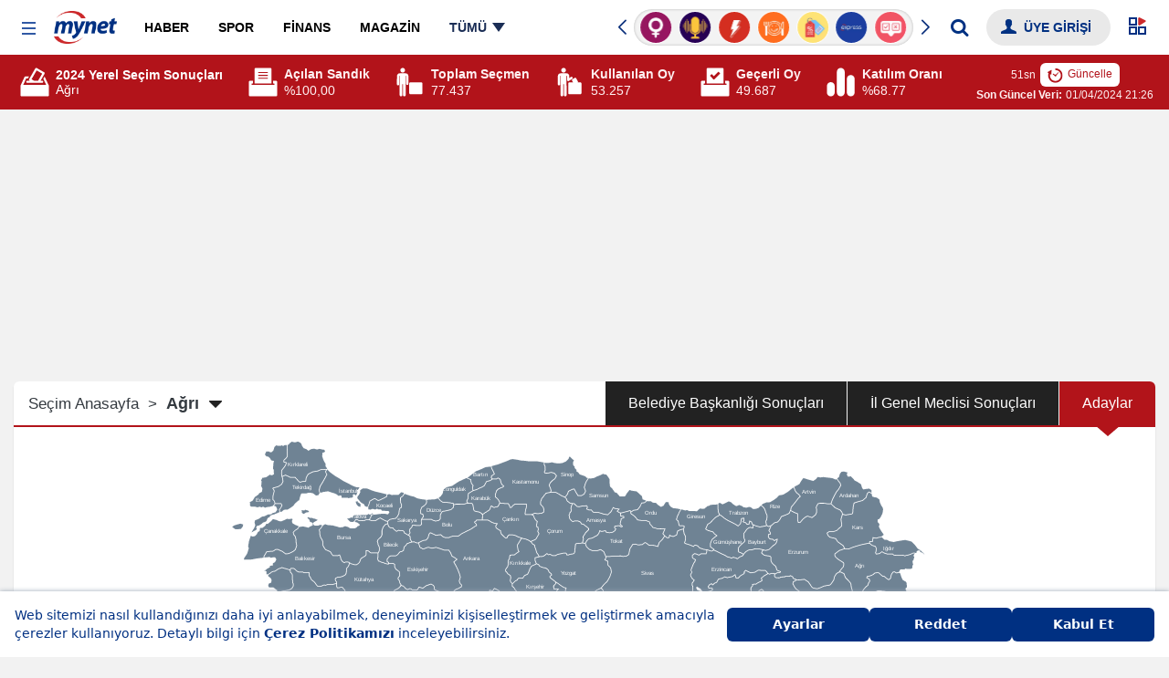

--- FILE ---
content_type: text/html; charset=UTF-8
request_url: https://finans.mynet.com/yerel-secim-2024/agri-adaylari
body_size: 194082
content:
<!DOCTYPE html>
<html lang="tr">
<head>
    <meta charset="utf-8">
    <meta http-equiv="X-UA-Compatible" content="IE=edge,chrome=1">
    <meta name="viewport" content="width=device-width, initial-scale=1, minimum-scale=1, maximum-scale=1">
        <link rel="canonical" href="https://www.mynet.com/yerel-secim-2024/agri-adaylari"/>
    <title>Ağrı 2024 Yerel Seçim Adayı Profili ve Yerel Seçim Haberleri | Mynet</title>
    <meta name="description"
          content="Ağrı 2024 Yerel Seçim haberleri, ve aday profil sayfası hakkında detaylı bilgi için Mynet.">
    <meta property="og:url" content="https://www.mynet.com/yerel-secim-2024/il-genel-meclisi-secim-sonuclari">
    <meta property="og:title"
          content="Ağrı 2024 Yerel Seçim Adayı Profili ve Yerel Seçim Haberleri | Mynet">
    <meta property="og:description"
          content="Ağrı 2024 Yerel Seçim haberleri, ve aday profil sayfası hakkında detaylı bilgi için Mynet.">
    <meta name="twitter:title"
          content="Ağrı 2024 Yerel Seçim Adayı Profili ve Yerel Seçim Haberleri | Mynet">
    <meta name="twitter:description"
          content="Ağrı 2024 Yerel Seçim haberleri, ve aday profil sayfası hakkında detaylı bilgi için Mynet.">
    <meta property="fb:app_id" content="141232139244860"/>
    <meta property="fb:pages" content="143217525724589,106247399405030"/>
    <meta property="og:site_name"
          content="31 Mart 2024 Yerel Seçim Sonuçları - Türkiye Geneli Belediye Başkanlığı Oy Dağılımı | Mynet">
    <meta property="og:locale" content="tr_TR">
        <meta name="twitter:card" content="summary_large_image">
    <meta name="twitter:site" content="@mynet">
        <link rel="dns-prefetch" href="//www.google-analytics.com">
    <link rel="dns-prefetch" href="//www.googletagservices.com">
    <link rel="dns-prefetch" href="//www.googletagmanager.com">
    <link rel="preconnect" href="//securepubads.g.doubleclick.net">
    <link rel="preconnect" href="//pubads.g.doubleclick.net">
    <link rel="preconnect" href="//s.mynet.com.tr">
    <link rel="preconnect" href="//s.mynet.com">
    <link rel="preconnect" href="//imgrosetta.mynet.com.tr">

    
    
    <link rel="stylesheet" href="//s.mynet.com.tr/rosetta/services/secim/production/build/css/styles-secim2024.css?id=09a826e4e484d7da36d3">
    <script>
        var getPageScript = '//s.mynet.com.tr/rosetta/services/secim/production/build/js/secim-2024.js?id=01cbaf4b1a60911b3067';

        window.lazySizesConfig = window.lazySizesConfig || {};
        lazySizesConfig.loadMode = 1;
        var siteBaseUrl = "https://finans.mynet.com";

        var mynetNewHeader = {service: 'haber', servicename: 'haber'};
        var MynetGlobal = {service: 'haber'};
        var MYNET_MAIN_GLOBAL = {
            my_open_menu_icon_css: 'https://cdnjs.cloudflare.com/ajax/libs/font-awesome/4.5.0/css/font-awesome.min.css'
        };
        var isPremiumUser = false;

        var visitor_subscriptions = {"visitor_username":null,"visitor_products":[],"visitor_churned_products":[],"has_noads_feature":null,"has_email_feature":null};

        if (typeof myChecker == 'undefined') {
            function myChecker(condition, callback) {
                if ('function' != typeof condition || 'function' != typeof callback) {
                    return false;
                }
                var checker = setInterval(function () {
                    if (condition()) {
                        callback()
                        clearInterval(checker)
                    }
                }, 50);
                setTimeout(function () {
                    clearInterval(checker);
                }, 5e3);
            }
        }

        window.dataLayer = [{"version":4,"service_alias":"haber","author":null,"event":"virtualPageview","content":{"id":null,"sub_id":null,"sub_id_index":null,"length":null,"tags":null,"title":null,"category":["secim"],"published_at":null,"created_at":null,"updated_at":null,"type":null,"page_type":"category","content_affiliate":null,"content_evergreen":null,"foto":null,"fotocount":null,"video":null,"videocount":null,"mynet_special_news":null,"mynet_whatsapp_news":null},"visitor":null,"platform":"desktop"}];
            !function (a, b, c) {
            a.MynetObject = c;
            a[c] = a[c] || function () {
                a[c].q = a[c].q || [];
                typeof (a[c].executeStatus) !== "undefined" ? arguments[0]() : a[c].q.push(arguments);
            };
            window.MyHeadJsLoaded = function () {
                jQuery.ajax({
                    dataType: "script",
                    cache: !0,
                    url: getPageScript
                }).done(function () {
                    MynetObjectReady()
                }).fail(function (_, e, o) {
                    console.log(arguments)
                });
            }
        }(window, document, "mynetReady");
    </script>

            <script>     
            window.googletag = window.googletag || {cmd: []};
window.MynetAds = window.MynetAds || {Gpt: {"settings":{"network_id":"28687765","targeting":{"mynet_servis":"haber","mynet_kategori":"secim"},"lazy_load":{"fetchMarginPercent":200,"renderMarginPercent":100,"mobileScaling":2},"prebid":{"enabled":true,"timeout":500,"timeout_failsafe":1500,"enhanced_bidders":[],"bidders":[{"bidder":"criteo","params":{"siteId":1161302,"networkId":4454}},{"bidder":"rtbhouse","params":{"region":"prebid-eu","publisherId":"1YzWO4cRmRNKpprUvCUe"}},{"bidder":"rubicon","params":{"accountId":24266,"siteId":409966,"zoneId":2298308}},{"bidder":"pixad","params":{"networkId":4200091707,"host":"mynet.rtb.pixad.com.tr"}},{"bidder":"taboola","params":{"publisherId":1558552}},{"bidder":"yandex","params":{"pageId":2362216,"impId":1}},{"bidder":"adf","params":{"mid":2100038}}]}},"customAdUnits":{"pageskin_alt":{"id":"pageskin_alt","code":"mynet\/genel\/pageskin_sol_alt","size":"[[300, 250], [120, 240], [200, 200], [300, 200], [180, 150], [320, 150], [320, 100], [320, 50]]","size-mapping":"[1800, 100]:[[300, 250], [120, 240], [200, 200], [300, 200]]|[1520, 800]:[[180, 150], [120, 240], [200, 200]]|[0, 0]:[]","class":"ad-leftbottom"},"kule_sag":{"id":"kule_sag","code":"mynet\/haber\/kule_sag_120x600","size":"[[120, 600]]","class":"ad-kulesag","size-mapping":"[1640, 100]:[[120, 600]]|[0, 0]:[]"},"yorum_sticky":{"code":"mynet\/genel\/yorum_320x100","size":"[[320, 100]]"},"yorum_inbetween":{"code":"mynet\/genel\/yorum_300x250","size":"[[320, 100], [320, 50], [300, 250]]"},"body_300x250":{"code":"mynet\/haber\/body_300x250_1","size":"[[300, 250]]"}},"slotSizes":{"0cf20fd1":"[[970, 250], [300, 250]]","689a96f2":"[[300, 250]]","7b9a3305":"[[728, 90], [970, 250], [320, 50]]"},"slotSizeMappings":{"e31644d0":"[970, 100]:[[970, 250]]|[0, 0]:[[320, 100]]","bd9ee6b4":"[970, 100]:[[970, 250]]|[0, 0]:[[300, 250]]","44fdff1c":"[970, 100]:[]|[0, 0]:[[300, 250]]","9da94e0c":"[970, 100]:[[300, 250]]|[320, 100]:[[320, 480], [336, 250], [320, 100], [320, 50], [300, 250]]|[0, 0]:[[300, 250]]","7829bddc":"[970, 100]:[[970, 250]]|[0, 0]:[[320, 480], [320, 100], [320, 50], [300, 250]]"},"preBidAdUnits":[],"slotData":[{"i":"responsive_masthead","c":"mynet\/haber\/masthead_970x250","o":false,"sh":"0cf20fd1","smh":"e31644d0","pb":[]},{"i":"responsive_body_970x250_1","c":"mynet\/haber\/body_970x250_1","o":false,"t":{"slot_index":1},"sh":"0cf20fd1","smh":"bd9ee6b4","pb":[]},{"i":"responsive_body_300x250","c":"mynet\/haber\/body_300x250_1","o":false,"t":{"slot_index":1},"sh":"689a96f2","smh":"44fdff1c"},{"i":"responsive_body_300x250-1537","c":"mynet\/haber\/body_300x250_1","o":false,"t":{"slot_index":2},"sh":"689a96f2","smh":"44fdff1c"},{"i":"responsive_body_300x250-8231","c":"mynet\/haber\/body_300x250_1","o":false,"t":{"slot_index":3},"sh":"689a96f2","smh":"44fdff1c"},{"i":"responsive_body_970x250_1-5081","c":"mynet\/haber\/body_970x250_1","o":false,"t":{"slot_index":2},"sh":"0cf20fd1","smh":"bd9ee6b4","pb":[]},{"i":"responsive_body_300x250-1004","c":"mynet\/haber\/body_300x250_1","o":false,"t":{"slot_index":4},"sh":"689a96f2","smh":"9da94e0c"},{"i":"responsive_body_300x250-5604","c":"mynet\/haber\/body_300x250_1","o":false,"t":{"slot_index":5},"sh":"689a96f2","smh":"9da94e0c"},{"i":"responsive_body_300x250-8238","c":"mynet\/haber\/body_300x250_1","o":false,"t":{"slot_index":6},"sh":"689a96f2","smh":"9da94e0c"},{"i":"responsive_footer","c":"mynet\/haber\/footer_970x250","o":false,"sh":"7b9a3305","smh":"7829bddc","pb":[]}]}};
var pbjs = pbjs || {};
pbjs.que = pbjs.que || [];
(function(w,d){!function(e,t,s,i,n,a,o){function r(s,i){t[e]._Q.push([s,i])}t[e]||(t[e]={init:function(){r("i",arguments)},fetchBids:function(){r("f",arguments)},setDisplayBids:function(){},targetingKeys:function(){return[]},_Q:[]},(a=s.createElement(i)).async=!0,a.src="//c.amazon-adsystem.com/aax2/apstag.js",(o=s.getElementsByTagName(i)[0]).parentNode.insertBefore(a,o))}("apstag",window,document,"script"),Object.assign||Object.defineProperty(Object,"assign",{enumerable:!1,configurable:!0,writable:!0,value:function(e){"use strict";if(null==e)throw new TypeError("Cannot convert first argument to object");for(let t=Object(e),s=1;s<arguments.length;s++){let e=arguments[s];if(null!=e){e=Object(e);for(let s=Object.keys(Object(e)),i=0,n=s.length;i<n;i++){let n=s[i],a=Object.getOwnPropertyDescriptor(e,n);void 0!==a&&a.enumerable&&(t[n]=e[n])}}}return r}});const getCookieValue=e=>document.cookie.match("(^|;)\\s*"+e+"\\s*=\\s*([^;]+)")?.pop()||"",uvidCookie=getCookieValue("uvid"),myLoc=getCookieValue("myloc");void 0===w.myChecker&&(w.myChecker=function(e,t,s){if("function"!=typeof e||"function"!=typeof t||void 0!==s&&"function"!=typeof s)return!1;const i=w.setInterval((function(){e()&&(w.clearInterval(i),w.clearTimeout(n),t())}),50),n=w.setTimeout((function(){w.clearInterval(i),s&&s()}),3e3)}),w.slugify=function(e){const t={"çÇ":"c","ğĞ":"g","şŞ":"s","üÜ":"u","ıİ":"i","öÖ":"o"};for(let s in t)e=e.replace(new RegExp("["+s+"]","g"),t[s]);return e.replace(/[^-a-zA-Z0-9\s\.\_]+/gi,"").replace(/\s/gi,"-").replace(/[-]+/gi,"-").toLowerCase()},w.refreshAd=function(e){var t=void 0!==e?[MynetAds.Gpt.slots[e]]:Object.values(MynetAds.Gpt.slots);if(t){var s=void 0!==e?[e]:Object.keys(MynetAds.Gpt.slots);pbjs.que.push((function(){pbjs.requestBids({timeout:MynetAds.Gpt.settings.prebid.timeout,adUnitCodes:s,bidsBackHandler:function(){pbjs.setTargetingForGPTAsync(s),googletag.pubads().refresh(t)}})}))}},MynetAds.Gpt.buildSizeMapping=function(sizeMappingItem){const sizeMapping=googletag.sizeMapping();return sizeMappingItem.split("|").forEach((function(item){let parts=item.split(":");sizeMapping.addSize(eval(parts[0]),eval(parts[1]))})),sizeMapping.build()},MynetAds.Gpt.getSlotCode=function(e){return"/"+MynetAds.Gpt.settings.network_id+"/"+e.c},MynetAds.Gpt.display=function(e){googletag.cmd.push((function(){void 0!==MynetAds.Gpt.slots[e]&&googletag.display(e)}))},Object.keys(MynetAds.Gpt.slotSizes).forEach((function(index){MynetAds.Gpt.slotSizes[index]=eval(MynetAds.Gpt.slotSizes[index])}));const url=new URL(window.location.href),urlParams=new URLSearchParams(url.search);googletag.cmd.push((function(){googletag.pubads().addEventListener("slotOnload",(function(e){MynetAds.SagKule(e)})),googletag.pubads().disableInitialLoad(),Object.keys(MynetAds.Gpt.slotSizeMappings).forEach((function(e){MynetAds.Gpt.slotSizeMappings[e]=MynetAds.Gpt.buildSizeMapping(MynetAds.Gpt.slotSizeMappings[e])})),MynetAds.Gpt.slots={},MynetAds.Gpt.slotData.forEach((function(e){let t=MynetAds.Gpt.getSlotCode(e);if(e.o?urlParams.has("skip_web_interstitial")||(MynetAds.Gpt.slots[e.i]=googletag.defineOutOfPageSlot(t,e.i).addService(googletag.pubads())):MynetAds.Gpt.slots[e.i]=googletag.defineSlot(t,MynetAds.Gpt.slotSizes[e.sh],e.i).addService(googletag.pubads()),void 0!==e.smh&&MynetAds.Gpt.slots[e.i].defineSizeMapping(MynetAds.Gpt.slotSizeMappings[e.smh]),void 0!==e.t)for(let t in e.t)MynetAds.Gpt.slots[e.i].setTargeting(t,e.t[t])})),googletag.pubads().enableLazyLoad(MynetAds.Gpt.settings.lazy_load),googletag.pubads().enableSingleRequest();try{let e=w.dataLayer[0].content.published_at;null!==e&&(e=new Date(e),MynetAds.Gpt.settings.targeting.content_created=e.getFullYear()+"_"+("0"+(e.getMonth()+1)).slice(-2))}catch(e){}try{MynetAds.Gpt.settings.targeting.mynet_author=w.slugify(w.dataLayer[0].author.user_name)}catch(e){}MynetAds.Gpt.settings.targeting.keywords=Array.from(new Set((MynetAds.Gpt.settings.targeting.keywords||[]).concat((()=>{try{return dataLayer[0].content.tags.map(slugify)||[]}catch(e){return[]}})(),[uvidCookie.length>0?"loginuser":"nonloginuser"],document.location.search.includes("utm_medium=webpush")?["webpush"]:[],document.referrer.includes("google.com")?["from-google"]:[]))),Object.keys(MynetAds.Gpt.settings.targeting).forEach((function(e){googletag.pubads().setTargeting(e,MynetAds.Gpt.settings.targeting[e])})),googletag.enableServices()}));const hb={requestManager:{timeout:!1,adserverRequestSent:!1,aps:!1,prebid:!1},prebid:{inited:!1,adUnits:[],helpers:{getPrebidSizeMapping:function(item){let prebidSizeMapping=[];return MynetAds.Gpt.slotSizeMappings[item.smh].split("|").forEach((function(item){let parts=item.split(":");prebidSizeMapping.push({minViewPort:eval(parts[0]),sizes:eval(parts[1])})})),prebidSizeMapping},getPrebidAdUnitBids:function(e){return MynetAds.Gpt.settings.prebid.bidders.map((t=>{let s={...t};return MynetAds.Gpt.settings.prebid.enhanced_bidders?.includes(s.bidder)&&e.pb?.[s.bidder]?s.params={...s.params,...e.pb[s.bidder]}:"taboola"===s.bidder&&(s.params.tagId=e.i),s}))},getPrebidAdUnit:function(e){let t={code:e.i,mediaTypes:{banner:{sizes:MynetAds.Gpt.slotSizes[e.sh]}},bids:this.getPrebidAdUnitBids(e)};return e.smh&&(t.mediaTypes.banner.sizeConfig=this.getPrebidSizeMapping(e)),t}},init:function(){this.inited||(this.inited=!0,MynetAds.Gpt.slotData.forEach((function(e){e.o||hb.prebid.adUnits.push(hb.prebid.helpers.getPrebidAdUnit(e))})))},requestBids:function(){pbjs.bidderSettings={adf:{storageAllowed:!0},ix:{storageAllowed:!0},taboola:{storageAllowed:!0}},pbjs.que.push((function(){let e={bidderTimeout:1e3,priceGranularity:"high",rubicon:{singleRequest:!0},enableTIDs:!0,targetingControls:{allowSendAllBidsTargetingKeys:["AD_ID","PRICE_BUCKET","SIZE","FORMAT"]},userSync:{iframeEnabled:!0,filterSettings:{iframe:{bidders:"*",filter:"include"}},syncEnabled:!0,syncDelay:3e3,auctionDelay:50,userIds:[{name:"id5Id",params:{partner:1291},storage:{type:"html5",name:"id5id",expires:90,refreshInSeconds:7200}},{name:"sharedId",storage:{name:"_sharedID",type:"cookie",expires:90}},{name:"yandex",bidders:["yandex"],storage:{type:"cookie",name:"_ym_uid",expires:365}}]}};"TR"!==myLoc&&(e.consentManagement={gdpr:{cmpApi:"static",timeout:2e3,consentData:{getTCData:{tcString:tcString,gdprApplies:gdprApplies}}}}),pbjs.setConfig(e),pbjs.addAdUnits(hb.prebid.adUnits),pbjs.requestBids({bidsBackHandler:function(){googletag.cmd.push((function(){pbjs.setTargetingForGPTAsync(),hb.requestManager.prebid=!0,hb.biddersBack("prebid")}))}})}))}},aps:{helpers:{getSlots:function(){return Object.values(MynetAds.Gpt.slots).filter((e=>!e.getOutOfPage()))}},init:function(){apstag.init({pubID:"9ce9b6c5-2c57-4cf4-89d5-a2d0071bbe65",adServer:"googletag",simplerGPT:!0})},requestBids:function(){let e=this.helpers.getSlots();apstag.fetchBids({slots:e,timeout:2e3},(function(e){googletag.cmd.push((function(){apstag.setDisplayBids(),hb.requestManager.aps=!0,hb.biddersBack("aps")}))}))}},biddersBack:function(e){this.requestManager.prebid&&this.requestManager.aps&&this.sendAdServerRequest()},requestBids:function(){this.prebid.requestBids(),this.aps.requestBids()},sendAdServerRequest:function(){!0!==this.requestManager.adserverRequestSent&&(w.clearTimeout(fallbackTimeout),this.requestManager.adserverRequestSent=!0,googletag.cmd.push((function(){googletag.pubads().refresh()})))}};hb.prebid.init(),hb.aps.init(),myChecker((function(){return("TR"===myLoc||"undefined"!=typeof __tcfapi)&&void 0!==MynetAds.Gpt.slots}),(function(){"TR"!==myLoc?__tcfapi("addEventListener",2,(function(e,t){t&&"loaded"===e.cmpStatus&&(gdprApplies=e.gdprApplies,tcString=e.tcString),hb.requestBids()})):hb.requestBids()}),(function(){hb.requestBids()}));var fallbackTimeout=setTimeout((function(){hb.sendAdServerRequest()}),MynetAds.Gpt.settings.prebid.timeout_failsafe)})(window,document);

            </script>
            
<script async src="https://securepubads.g.doubleclick.net/tag/js/gpt.js"></script>
<script async src="https://adl.mynetreklam.com/mynetads/ads-manager/ads-manager.js?id=d9786c6014e098c10b056f03f39e4281"></script>
<script async src="https://adl.mynetreklam.com/mynetads/ads-manager/prebid.js?id=50d05616b4fb55f222b9c3527e0acb0a"></script>
    </head>
<body class="">
<div class="header-wrapper">
            <header class="my-header" data-design-name="rosetta-hubble">
    <nav class="my-menu-global">
        <a href="https://www.mynet.com" class="mobile-header-back">
            <img class="click-event-trigger" data-event-label="button_click" data-event-value="header_back"  src="https://img7.mynet.com/back.svg" alt="Mynet Anasayfa">
        </a>
        <button type="button" class="my-menu-toggle" role="button" aria-haspopup="menu" aria-label="Menüyü Aç"></button>
        <a class="my-brand event-trigger" href="https://www.mynet.com" title="Mynet Anasayfa" target="_self" data-event-action="logo" data-event-category="header-menu"><img src="https://img7.mynet.com.tr/mynet-logo.png" class="mynet-logo"/></a>
        <div class="my-menu-box d-flex align-items-center justify-content-between">
            <nav class="my-nav" >
                <a href="https://haber.mynet.com" class="event-trigger" title="Haber" data-visible="haber" data-event-action="haber" data-event-category="header-menu"><span>HABER</span></a>
                <a href="https://www.mynet.com/spor/" class="event-trigger" title="Spor" data-visible="spor" data-event-action="spor" data-event-category="header-menu"><span>SPOR</span></a>
                <a href="https://finans.mynet.com" class="event-trigger" title="Finans" data-visible="finans" data-event-action="finans" data-event-category="heder-menu"><span>FİNANS</span></a>
                <a href="https://www.mynet.com/magazin/" class="event-trigger" title="Magazin" data-visible="magazin" data-event-action="magazin" data-event-category="header-menu"><span>MAGAZİN</span></a>
                <a href="https://oyun.mynet.com" class="event-trigger" title="Oyun" data-visible="oyun" data-event-action="oyun" data-event-category="header-menu"><span>OYUN</span></a>
                <a href="https://www.mynet.com/mynetin-sesi" class="event-trigger  podcast-menu new" title="Mynet'in Sesi'" data-visible="podcast" data-event-action="podcast" data-event-category="header-menu"><span>MYNET'İN SESİ</span></a>
                <a href="https://www.mynet.com/express" class="event-trigger  express-menu" title="Mynet Express" data-visible="express" data-event-action="express" data-event-category="header-menu"><span>EXPRESS</span></a>
                <a href="https://www.mynet.com/vitrin" class="event-trigger vitrin-menu" title="Mynet Vitrin" data-visible="vitrin" data-event-action="vitrin" data-event-category="header-menu"><span>VİTRİN</span></a>
                
                <a class="all-menu" href="javascript:;" title="Tüm Menüyü Göster" data-visible="tumu" data-event-action="tumu" data-event-category="header-menu"><span>TÜMÜ</span></a>
            </nav>
            <div class="my-header-right d-flex align-items-center">
                <div class="my-sponsored-badges-box">
    <div class="my-sponsored-badges">
        <div class="swiper-wrapper">
                            <a href="https://www.mynet.com/haberler/philips-yasam-kategorisi" class="swiper-slide" title="Philips Yaşam Kategorisi">
                    <img src="https://imgrosetta.mynet.com.tr/file/19364066/19364066-400x400.png" alt="Philips Yaşam Kategorisi" class="click-event-trigger" data-event-label="badges_click" data-event-value="Philips Yaşam Kategorisi" />
                </a>
                            <a href="https://www.mynet.com/kadin" class="swiper-slide" title="Kadın">
                    <img src="https://imgrosetta.mynet.com.tr/file/18114519/18114519-400x400.png" alt="Kadın" class="click-event-trigger" data-event-label="badges_click" data-event-value="Kadın" />
                </a>
                            <a href="https://www.mynet.com/mynetin-sesi" class="swiper-slide" title="Mynet&#039;in Sesi">
                    <img src="https://imgrosetta.mynet.com.tr/file/19460221/19460221-400x400.png" alt="Mynet&#039;in Sesi" class="click-event-trigger" data-event-label="badges_click" data-event-value="Mynet&#039;in Sesi" />
                </a>
                            <a href="https://www.mynet.com/trend" class="swiper-slide" title="Trend">
                    <img src="https://imgrosetta.mynet.com.tr/file/18119035/18119035-400x400.png" alt="Trend" class="click-event-trigger" data-event-label="badges_click" data-event-value="Trend" />
                </a>
                            <a href="https://www.mynet.com/yemek" class="swiper-slide" title="Yemek">
                    <img src="https://imgrosetta.mynet.com.tr/file/18119037/18119037-400x400.png" alt="Yemek" class="click-event-trigger" data-event-label="badges_click" data-event-value="Yemek" />
                </a>
                            <a href="https://www.mynet.com/vitrin" class="swiper-slide" title="Vitrin">
                    <img src="https://imgrosetta.mynet.com.tr/file/18119036/18119036-400x400.png" alt="Vitrin" class="click-event-trigger" data-event-label="badges_click" data-event-value="Vitrin" />
                </a>
                            <a href="https://www.mynet.com/express" class="swiper-slide" title="Express">
                    <img src="https://imgrosetta.mynet.com.tr/file/18854699/18854699-400x400.png" alt="Express" class="click-event-trigger" data-event-label="badges_click" data-event-value="Express" />
                </a>
                            <a href="https://www.mynet.com/anket" class="swiper-slide" title="Mynet Anket">
                    <img src="https://imgrosetta.mynet.com.tr/file/18119016/18119016-400x400.png" alt="Mynet Anket" class="click-event-trigger" data-event-label="badges_click" data-event-value="Mynet Anket" />
                </a>
                            <a href="https://www.mynet.com/aktuel" class="swiper-slide" title="İndirim Broş&uuml;rleri">
                    <img src="https://imgrosetta.mynet.com.tr/file/19166837/19166837-400x400.png" alt="İndirim Broş&uuml;rleri" class="click-event-trigger" data-event-label="badges_click" data-event-value="İndirim Broş&uuml;rleri" />
                </a>
                            <a href="https://www.mynet.com/spor/canli-skor" class="swiper-slide" title="Canlı Skor">
                    <img src="https://imgrosetta.mynet.com.tr/file/18119014/18119014-400x400.png" alt="Canlı Skor" class="click-event-trigger" data-event-label="badges_click" data-event-value="Canlı Skor" />
                </a>
                            <a href="https://www.mynet.com/kelime-bul" class="swiper-slide" title="Kelime Bul">
                    <img src="https://imgrosetta.mynet.com.tr/file/18118983/18118983-400x400.png" alt="Kelime Bul" class="click-event-trigger" data-event-label="badges_click" data-event-value="Kelime Bul" />
                </a>
                            <a href="https://finans.mynet.com/borsa/canliborsa/" class="swiper-slide" title="Canlı Borsa">
                    <img src="https://imgrosetta.mynet.com.tr/file/18114532/18114532-400x400.png" alt="Canlı Borsa" class="click-event-trigger" data-event-label="badges_click" data-event-value="Canlı Borsa" />
                </a>
                    </div>
        <div class="swiper-button-next"></div>
        <div class="swiper-button-prev"></div>
    </div>
</div>
<script>
    mynetReady(function () {
        var badgesSwiper = new Swiper(".my-sponsored-badges", {
            slidesPerView: 7,
            loop: true,
            autoplay: {
                delay: 3500,
                disableOnInteraction: false,
            },
            navigation: {
                nextEl: ".swiper-button-next",
                prevEl: ".swiper-button-prev",
            },
        });
    })
</script>

                <form id="my-header-search-box" data-role="globalSearch" class="search-box-new-wrap">
                    <div class="search-box-new-container">
                        <input id="myGlobalSearchInput" type="search" class="search-input" placeholder="Aradığınız kelimeyi yazın..." autocomplete="off">
                        <button id="myGlobalSearchBtn" class="search-button my-icon icon-search" type="submit" aria-label="Arama yap"></button>
                    </div>
                    <span class="close"></span>
                </form>

                <div class="login-box-d">
                    <form class="my-login-box d-flex">

                        <div class="loginbox-wrapper">
                            <a class="myLogin float-xs-right my-icon icon-user" aria-hidden="true" style="display: none;" data-loginstate-group="login"><span data-loginstate-group="userName" class="hidden-xs"></span></a>
                                                        <div class="myLogin-sub" style="min-width:135px;">
                                <a title="Hesabım" href="https://uyeler.mynet.com/">HESABIM</a>
                                <a title="Abonelik" href="https://abone.mynet.com/">ABONELİK</a>
                            </div>
                        </div>
                        <a title="Çıkış Yap" aria-hidden="true" style="display: none" href="https://uyeler.mynet.com/logout.aspx?ref=https://finans.mynet.com&alurl=https://finans.mynet.com" class="event-trigger my-icon icon-power" data-loginstate-group="login"></a>
                        <a title="Üye Girişi Yap" href="javascript:;" onclick="myHtmlLogin.login();" data-loginstate-group="logout" class=" myLogin float-xs-right my-icon icon-user"><span class="hidden-xs">ÜYE GİRİŞİ</span></a>
                    </form>
                </div>

                <div id="sana-ozel-btn" class="sana-ozel-btn" style="z-index: 12"><svg id="so-svg" xmlns="http://www.w3.org/2000/svg" width="20" height="20" viewBox="0 0 20 20"><rect class="so-svg-e so-tl" width="7" height="7" transform="translate(1 1)" fill="none" stroke="#003082" stroke-width="2"/><rect class="so-svg-e so-bl" width="7" height="7" transform="translate(1 11)" fill="none" stroke="#003082" stroke-width="2"/><rect class="so-svg-e so-br" width="7" height="7" transform="translate(11 11)" fill="none" stroke="#003082" stroke-width="2"/><path class="so-svg-e so-tr" d="M10.35,1.08a1,1,0,0,1,1-1,1.19,1.19,0,0,1,.46.1l6.14,3a1,1,0,0,1,.1,1.79L11.94,8.78a1.022,1.022,0,0,1-1.57-.87Z"  fill="#cc292b"/></svg></div>
                <a href="https://email.mynet.com/" class="mail-link" title="Mynet Mail"></a>
            </div>
        </div>
        <div class="my-overlay"></div>
        <div class="my-open-menu">
            <span class="close-menu my-menu-toggle"></span>
            <div class="login-box-m">
                    <div class="user-menu-new">
                                                            <a href="https://uyeler.mynet.com/login/?rurl=https://finans.mynet.com" title="Üye Girişi Yap" class="user-unlogined">
                                    <span class="user-link"> <svg height="32px" id="Layer_1"  fill="#fff" style="enable-background:new 0 0 32 32;" version="1.1" viewBox="0 0 32 32" width="32px" xml:space="preserve" xmlns="http://www.w3.org/2000/svg" xmlns:xlink="http://www.w3.org/1999/xlink" class="user-icon"><g transform="translate(192 48)"><path d="M-162.671-23.382c-0.005-1.228-0.866-1.256-1.894-1.668l-4.801-1.924c-0.084-0.033-0.166-0.068-0.247-0.104v-0.002   c-0.853-0.387-1.606-0.924-1.883-1.303l-0.011-0.012l-0.003-0.006c-0.016-0.023-0.033-0.049-0.047-0.072l-0.011-0.021l-0.003-0.005   l-0.01-0.012v-0.002c-0.128-0.191-0.257-0.277-0.366-0.24l-0.007,0.003l-0.003,0.001l-0.001,0.001l-0.006,0.004h-0.004   l-0.006,0.006c-0.13,0.067-0.104-0.006-0.157-0.148c-0.13-0.352-0.344-1.02-0.377-1.117c-0.05-0.184-0.184,0.289-0.153-0.221   l0.056-0.92c0.088-0.096,0.159-0.174,0.208-0.228c0.313-0.357,0.334-1.303,0.49-1.533c0.157-0.23,0.472-0.279,0.784-1.354   c0.314-1.072,0.696-2.605,0.293-2.631c-0.099-0.006-0.211,0.059-0.327,0.16c0.071-0.394,0.221-1.287,0.254-1.947   c0.046-0.869-0.099-3.097-0.593-3.912c-0.309-0.51-0.932-1.016-1.553-1.41c-0.372-0.237-0.743-0.434-1.047-0.567   c-0.905-0.401-3.757-0.217-4.724,0c-1.1,0.246-1.871,0.937-2.363,1.755c-0.492,0.817-0.711,3.268-0.668,4.137   c0.021,0.39,0.254,1.047,0.313,1.449c0.034,0.209,0.065,0.211,0.091,0.36c-0.041-0.017-0.081-0.024-0.117-0.022   c-0.404,0.025-0.022,1.558,0.291,2.631c0.313,1.072,0.627,1.123,0.783,1.354c0.157,0.23,0.18,1.176,0.493,1.533   c0.05,0.058,0.125,0.139,0.219,0.238l0.061,0.752l0.105,0.418c-0.048-0.12-0.144-0.197-0.188-0.041   c-0.135,0.41-0.271,0.82-0.405,1.23c-0.014-0.021-0.036-0.033-0.061-0.035c-0.131-0.115-0.308-0.016-0.468,0.252   c-0.236,0.396-1.021,0.965-1.932,1.375l-0.013,0.049l-0.014,0.051l-0.005,0.021c-0.071,0.03-0.144,0.062-0.217,0.09l-4.8,1.924   c-1.027,0.41-1.888,0.44-1.895,1.668l-0.795,4.181h28.801l-1.07-4.181L-162.671-23.382z"></path></g></svg></span>
                                    <label class="user-text"> Üye Girişi Yap / Üye Ol</label>
                                </a>
                                                </div>
            </div>
            <ul class="mrow my-open-menu-box">
                <li class="col-full fa fa-home"><a class="event-trigger" href="https://www.mynet.com" title="mynet" data-event-action="anasayfa" data-event-category="hamburger-menu">MYNET ANASAYFA</a></li>
                <li class="col-half fa fa-bookmark"><a class="event-trigger" href="javascript:void(0)" onclick="bookmarkOverlay.init(); document.querySelector('.close-menu').click();" title="Listem" data-event-action="Listem" data-event-category="hamburger-menu">LİSTEM</a></li>
                <li class="col-half new-menu-item-hamburger-menu fa fa-podcast"><a href="https://www.mynet.com/mynetin-sesi" class="event-trigger  podcast-menu new" title="Mynet'in Sesi'" data-visible="podcast" data-event-action="podcast" data-event-category="hamburger-menu"><span>MYNET'İN SESİ</span></a></li>
                <li class="col-full menu-express"><a class="event-trigger" href="https://www.mynet.com/express" title="Mynet Express" data-event-action="express" data-event-category="hamburger-menu"><img style="height: 20px" src="//img7.mynet.com/rosetta/microsites/express/express-logo.svg" alt=""></a></li>
                <li class="col-half fa fa-newspaper-o"><a class="event-trigger" href="https://haber.mynet.com" title="Haber" data-event-action="haber" data-event-category="hamburger-menu">HABER</a></li>
                <li class="col-half fa fa-soccer-ball-o"><a class="event-trigger" href="https://www.mynet.com/spor/" title="Spor" data-event-action="spor" data-event-category="hamburger-menu">SPOR</a></li>
                <li class="col-half fa fa-line-chart"><a class="event-trigger" href="https://finans.mynet.com" title="Finans" data-event-action="finans" data-event-category="hamburger-menu">FİNANS</a></li>
                <li class="col-half fa fa-star"><a class="event-trigger" href="https://www.mynet.com/magazin/" title="Magazin" data-event-action="magazin" data-event-category="hamburger-menu">MAGAZİN</a></li>
                <li class="col-half fa fa-yazarlar"><a class="event-trigger" href="https://www.mynet.com/yazarlar" title="Yazarlar" data-event-action="yazarlar" data-event-category="hamburger-menu">YAZARLAR</a></li>
                <li class="col-half fa fa-balance-scale"><a class="event-trigger" href="https://www.mynet.com/kadin/burclar-astroloji" title="Astroloji" data-event-action="astroloji" data-event-category="hamburger-menu">ASTROLOJİ</a></li>
                <li class="col-half fa fa-cloud"><a class="event-trigger" href="https://www.mynet.com/hava-durumu" title="Hava Durumu" data-event-action="hava-durumu" data-event-category="hamburger-menu">HAVA DURUMU</a></li>
                <li class="col-half fa fa-heartbeat"><a class="event-trigger" href="https://www.mynet.com/saglik-haberler" title="Sağlık" data-event-action="saglik" data-event-category="hamburger-menu">SAĞLIK</a></li>
                <li class="col-half fa fa-tv"><a class="event-trigger" href="https://www.mynet.com/video" title="Mynet Video" data-event-action="mynet-tv" data-event-category="hamburger-menu">VİDEO</a></li>
                <li class="col-half fa fa-cutlery"><a class="event-trigger" href="https://www.mynet.com/yemek/" title="Yemek" data-event-action="yemek" data-event-category="hamburger-menu">YEMEK</a></li>
                <li class="col-half fa fa-gamepad"><a class="event-trigger" href="https://oyun.mynet.com" title="Oyun" data-event-action="oyun" data-event-category="hamburger-menu">OYUN</a></li>
                <li class="col-half fa fa-female"><a class="event-trigger" href="https://www.mynet.com/kadin/" title="Kadın" data-event-action="kadin" data-event-category="hamburger-menu">KADIN</a></li>
                <li class="col-half fa fa-coffee"><a class="event-trigger" href="https://www.mynet.com/trend" title="Trend" data-event-action="trend" data-event-category="hamburger-menu">TREND</a></li>
                <li class="col-half fa fa-graduation-cap"><a class="event-trigger" href="https://www.mynet.com/egitim" title="Eğitim" target="_blank" data-event-action="egitim" data-event-category="hamburger-menu">EĞİTİM</a></li>
                <li class="col-half fa fa-anket"><a class="event-trigger" href="https://www.mynet.com/anket" title="Anket" data-event-action="anket" data-event-category="hamburger-menu">ANKET</a></li>
                <li class="col-half fa fa-question-circle"><a class="event-trigger" href="https://www.mynet.com/test" title="Mynet Test" data-event-action="mynet-test" data-event-category="hamburger-menu">TEST</a></li>
                <li class="col-half fa fa-aktuel"><a class="event-trigger" href="https://www.mynet.com/aktuel" title="Aktüel" data-event-action="aktuel" data-event-category="hamburger-menu">AKTÜEL</a></li>
                <li class="col-half fa fa-gift"><a class="event-trigger" href="https://www.mynet.com/vitrin" title="Mynet Vitrin" data-event-action="mynet-vitrin" data-event-category="hamburger-menu">VİTRİN</a></li>
                <li class="col-half fa fa-chef-gpt"><a class="event-trigger" href="https://www.mynet.com/yemek/sanal-sef" title="Chef Gpt" data-event-action="mynet-chef-gpt" data-event-category="hamburger-menu">CHEF GPT</a></li>
                <li class="col-half fa fa-tatil-bulucu"><a class="event-trigger" href="https://www.mynet.com/trend/tatil-bulucu" title="Tatil Bulucu" data-event-action="mynet-tatil-bulucu" data-event-category="hamburger-menu">TATİL BULUCU</a></li>
                <li class="col-half fa fa-soran-anne"><a class="event-trigger" href="https://www.mynet.com/kadin/soran-anne-platformu" title="Soran Anne" data-event-action="mynet-soran-anne" data-event-category="hamburger-menu">SORAN ANNE</a></li>
                <li class="col-half fa fa-envelope"><a class="event-trigger" href="https://eposta.mynet.com/index/mymail.html" title="Email" target="_blank" data-event-action="email" data-event-category="hamburger-menu">EMAIL</a></li>
                <li class="col-half fa fa-newspaper-o"><a class="event-trigger" href="https://www.mynet.com/yerel-haberler" title="Yerel Haberler" data-event-action="yurthaber" data-event-category="hamburger-menu">YEREL HABERLER</a></li>
                            </ul>
            <div class="mrow my-open-footer-box">

                <div class="open-menu-sponsored-badges-box">
            <a href="https://www.mynet.com/haberler/philips-yasam-kategorisi" title="Philips Yaşam Kategorisi">
            <img src="[data-uri]" data-original="https://imgrosetta.mynet.com.tr/file/19364066/19364066-400x400.png" alt="Philips Yaşam Kategorisi" class="click-event-trigger lazyload" data-event-label="badges_click" data-event-value="Philips Yaşam Kategorisi" />
        </a>
            <a href="https://www.mynet.com/kadin" title="Kadın">
            <img src="[data-uri]" data-original="https://imgrosetta.mynet.com.tr/file/18114519/18114519-400x400.png" alt="Kadın" class="click-event-trigger lazyload" data-event-label="badges_click" data-event-value="Kadın" />
        </a>
            <a href="https://www.mynet.com/mynetin-sesi" title="Mynet&#039;in Sesi">
            <img src="[data-uri]" data-original="https://imgrosetta.mynet.com.tr/file/19460221/19460221-400x400.png" alt="Mynet&#039;in Sesi" class="click-event-trigger lazyload" data-event-label="badges_click" data-event-value="Mynet&#039;in Sesi" />
        </a>
            <a href="https://www.mynet.com/trend" title="Trend">
            <img src="[data-uri]" data-original="https://imgrosetta.mynet.com.tr/file/18119035/18119035-400x400.png" alt="Trend" class="click-event-trigger lazyload" data-event-label="badges_click" data-event-value="Trend" />
        </a>
            <a href="https://www.mynet.com/yemek" title="Yemek">
            <img src="[data-uri]" data-original="https://imgrosetta.mynet.com.tr/file/18119037/18119037-400x400.png" alt="Yemek" class="click-event-trigger lazyload" data-event-label="badges_click" data-event-value="Yemek" />
        </a>
            <a href="https://www.mynet.com/vitrin" title="Vitrin">
            <img src="[data-uri]" data-original="https://imgrosetta.mynet.com.tr/file/18119036/18119036-400x400.png" alt="Vitrin" class="click-event-trigger lazyload" data-event-label="badges_click" data-event-value="Vitrin" />
        </a>
            <a href="https://www.mynet.com/express" title="Express">
            <img src="[data-uri]" data-original="https://imgrosetta.mynet.com.tr/file/18854699/18854699-400x400.png" alt="Express" class="click-event-trigger lazyload" data-event-label="badges_click" data-event-value="Express" />
        </a>
            <a href="https://www.mynet.com/anket" title="Mynet Anket">
            <img src="[data-uri]" data-original="https://imgrosetta.mynet.com.tr/file/18119016/18119016-400x400.png" alt="Mynet Anket" class="click-event-trigger lazyload" data-event-label="badges_click" data-event-value="Mynet Anket" />
        </a>
            <a href="https://www.mynet.com/aktuel" title="İndirim Broş&uuml;rleri">
            <img src="[data-uri]" data-original="https://imgrosetta.mynet.com.tr/file/19166837/19166837-400x400.png" alt="İndirim Broş&uuml;rleri" class="click-event-trigger lazyload" data-event-label="badges_click" data-event-value="İndirim Broş&uuml;rleri" />
        </a>
            <a href="https://www.mynet.com/spor/canli-skor" title="Canlı Skor">
            <img src="[data-uri]" data-original="https://imgrosetta.mynet.com.tr/file/18119014/18119014-400x400.png" alt="Canlı Skor" class="click-event-trigger lazyload" data-event-label="badges_click" data-event-value="Canlı Skor" />
        </a>
            <a href="https://www.mynet.com/kelime-bul" title="Kelime Bul">
            <img src="[data-uri]" data-original="https://imgrosetta.mynet.com.tr/file/18118983/18118983-400x400.png" alt="Kelime Bul" class="click-event-trigger lazyload" data-event-label="badges_click" data-event-value="Kelime Bul" />
        </a>
            <a href="https://finans.mynet.com/borsa/canliborsa/" title="Canlı Borsa">
            <img src="[data-uri]" data-original="https://imgrosetta.mynet.com.tr/file/18114532/18114532-400x400.png" alt="Canlı Borsa" class="click-event-trigger lazyload" data-event-label="badges_click" data-event-value="Canlı Borsa" />
        </a>
    </div>


                <div class="my-footer-app-box">
                    <a class="open-menu-apps-logo menu-android-logo" href="https://play.google.com/store/apps/details?id=com.mynet.android.mynetapp" target="_blank" title="Play Store" rel="noopener">
                        <img class="img-fluid lazyload" src="[data-uri]"  data-original="https://img7.mynet.com.tr/footer/goolgle-play-icon.png" alt="Google Play Store"/>
                    </a>
                    <a class="open-menu-apps-logo menu-ios-logo" href="https://itunes.apple.com/app/id352826080" target="_blank" title="Apple Appstore" rel="noopener">
                        <img class="img-fluid lazyload" src="[data-uri]"  data-original="https://img7.mynet.com.tr/footer/app-store-icon.png" alt="App Store"/>
                    </a>
                    <a  class="open-menu-apps-logo menu-huawei-logo" href="https://appgallery.huawei.com/#/app/C101137113" target="_blank" title="Huawei App Store" rel="noopener">
                        <img class="img-fluid lazyload" src="[data-uri]"  data-original="https://img7.mynet.com.tr/footer/huawei-app-gallery-icon.png" alt="App Store"/>
                    </a>
                    <a class="send-news" href="https://habergonder.mynet.com" target="_blank" title="Haber Gönder">
                        <img src="https://img7.mynet.com.tr/footer/send-news-ico.png" alt="Haber Gönder" />
                        Haber Gönder
                    </a>
                </div>
                <div class="open-menu-social-box">
                    <a class="mr-2" href="https://www.facebook.com/mynet/" target="_blank" title="Facebook'da Takip Et" rel="nofollow">
                        <img class="img-fluid lazyload" src="[data-uri]"  data-original="https://img7.mynet.com.tr/footer/footer-icon-facebook.svg" alt="Facebook'da Takip Et"/>
                    </a>
                    <a class="mx-2" href="https://twitter.com/mynet" target="_blank" title="X'te Takip Et" rel="nofollow">
                        <img class="img-fluid lazyload" src="[data-uri]"  data-original="https://img7.mynet.com/rosetta/services/static/icon-twitter.svg" alt="X'te Takip Et"/>
                    </a>
                    <a class="mx-2" href="https://www.instagram.com/mynet/" target="_blank" title="Instagram'da Takip Et" rel="nofollow">
                        <img class="img-fluid lazyload" src="[data-uri]"  data-original="https://img7.mynet.com.tr/footer/footer-icon-instagram.svg" alt="Instagram'da Takip Et"/>
                    </a>
                    <a class="mx-2" href="https://www.linkedin.com/company/mynet/mycompany/" target="_blank" title="Linkedin'de Takip Et" rel="nofollow">
                        <img class="img-fluid lazyload" src="[data-uri]"  data-original="https://img7.mynet.com.tr/footer/footer-icon-linkedin.svg" alt="Linkedin'de Takip Et"/>
                    </a>
                    <a class="mx-2" href="https://www.youtube.com/c/MynetYoutube" target="_blank" title="Youtube'da Takip Et" rel="nofollow">
                        <img class="img-fluid lazyload" src="[data-uri]"  data-original="https://img7.mynet.com.tr/footer/footer-icon-youtube.svg" alt="Youtube'da Takip Et"/>
                    </a>
                    <a class="mx-2" href="https://www.whatsapp.com/channel/0029Va46gZ9EVccT1uBRqX1m" target="_blank" title="Whatsapp'da Takip Et" rel="nofollow">
                        <img class="img-fluid lazyload" src="[data-uri]"  data-original="https://img7.mynet.com.tr/footer/footer-icon-whatsapp.svg" alt="Whatsapp'da Takip Et"/>
                    </a>
                    <a class="mx-2 send-news" href="https://habergonder.mynet.com" target="_blank" title="Haber Gönder">
                        <img src="https://img7.mynet.com.tr/footer/send-news-ico.png" alt="Haber Gönder" />
                        Haber Gönder
                    </a>
                </div>

                <div class="open-menu-footer-quicklink-box">
                    <a href="https://www.mynet.com/iletisim/" data-event-action="iletisim" data-event-category="hamburger-menu" title="İletişim" rel="nofollow" class="event-trigger">İLETİŞİM</a>
                    <a href="https://www.mynet.com/yardim/" data-event-action="yardim" data-event-category="hamburger-menu" title="Yardım" rel="nofollow" class="event-trigger">YARDIM</a>
                    <a href="https://uyeler.mynet.com" data-event-action="uyelik-link" data-event-category="hamburger-menu" title="Üyelik" rel="nofollow" class="event-trigger">ÜYELİK</a>
                    <a href="https://www.mynet.com/yasal-uyari" data-event-action="yasal-uyari" data-event-category="hamburger-menu" title="Yasal Uyarı" rel="nofollow" class="event-trigger">YASAL UYARI</a>
                </div>
            </div>
        </div>
        <style> .sana-ozel-container .sana-ozel-container-hizli-erisim{padding: 20px 15px 10px;} .sana-ozel-container ul li,.sana-ozel-container-hizli-erisim li.isshowcase{position:relative}.sana-ozel-container-hizli-erisim li.isshowcase:before{content:"R";position:absolute;display:flex;width:16px;height:16px;color:#ccc;font-weight:400;right:17px;top:16px;font-size:13px;border-radius:15px;border:1px solid #ccc;align-items:center;justify-content:center}.sana-ozel-favorilerim{background:#003082;color:#fff;padding:15px 0 20px}.sana-ozel-favorilerim span.title{padding-left:15px!important}.sana-ozel-favorilerim p{font-size:16px;font-weight:400;padding:0 15px 5px;margin:0;line-height:24px}.sana-ozel-container{background:#fff}.sana-ozel-container span.title{display:flex;align-items:center}.sana-ozel-favorilerim .favorilerim-items{overflow-x:auto;overflow-y:hidden;width:100%}.sana-ozel-favorilerim ul{display:flex;padding:0 15px}.sana-ozel-favorilerim ul li{margin-right:20px;text-align:center}.sana-ozel-favorilerim ul li a{color:#fff}.sana-ozel-favorilerim ul li a span{display:block;line-height:15px}.sana-ozel-favorilerim ul li img{box-shadow:0 2px 4px rgba(0,0,0,.3019607843);border-radius:10px;width:80px;height:auto;display:block;margin-bottom:10px;border:1px solid #fff}.sana-ozel-container .sana-ozel-banner{padding:15px;border-bottom:1px solid #dadada}.sana-ozel-container .sana-ozel-banner a{display:block}.sana-ozel-container .sana-ozel-banner img{width:100%;display:block;margin:0}.sana-ozel-container-oyun{border-bottom:1px solid #dadada}.sana-ozel-tags{display:flex;flex-wrap:wrap;margin-bottom:10px}.sana-ozel-tags a{display:inline-flex;margin:0 10px 10px 0;color:#fff;padding:6px 12px;background:#313131;border-radius:4px;font-size:16px;font-weight:700}.btn-favorite{width:25px;height:25px;cursor:pointer;background:url(//img7.mynet.com.tr/sana-ozel/favorite-false.svg) 0 0/cover;display:block;right:12px;top:86px;position:absolute}.favorilerim-items ul li .btn-favorite{top:54px;right:1px}.favorilerim-items ul li:last-child{padding-right:20px}.favorilerim-items ul li a span{max-width:82px}.favorilerim-items ul li:last-child.active-item .btn-favorite{right:21px}.sana-ozel-container ul li.active-item .btn-favorite{background:url(//img7.mynet.com.tr/sana-ozel/favorite-true.svg)}.favorites-info-div.d-none{display:none}@media (max-width:640px){.sana-ozel-container .sana-ozel-container-hizli-erisim ul li{width:25%;padding:6px}.btn-favorite{right:8px;top:60px} .sana-ozel-container .sana-ozel-container-hizli-erisim ul li a span{ min-height: 32px;} .sana-ozel-container .sana-ozel-container-hizli-erisim.last{padding:20px 15px 135px}}</style>
<div class="sana-ozel-container">
    <div class="sana-ozel-favorilerim">
        <span class="title"><img src="//img7.mynet.com.tr/sana-ozel/favorites.svg" alt="Favorilerim" class="mr-2"/> FAVORİLERİM</span>
        <p style="text-align: center;" class="favorites-info-div"> Favorilerime ekle (<img
                    src="//img7.mynet.com.tr/sana-ozel/favorites-icon-p.svg"
                    style="margin: 0 0 -3px;" alt="Favorilerime Ekle"/>)
            ikonuna tıklayarak dilediğin özelliği favorilerine ekleyebilirsin.</p>
        <div class="favorilerim-items hide-scrollbar">
            <ul></ul>
        </div>
    </div>

    
            <div class="sana-ozel-container-hizli-erisim">
            <span class="title"><img src="//img7.mynet.com.tr/sana-ozel/oyun-icon.svg" alt="Oyun"
                                     class="mr-2"/> OYUN</span>
            <ul>
                                    <li data-item-name="Tic Tac Toe"><span class="btn-favorite click-event-trigger" data-event-label="button_click" data-event-value="Add to Favorites"></span>
                        <a href="https://www.mynet.com/tictactoe" title="Tic Tac Toe"><img
                                    src="[data-uri]"
                                    data-original="https://imgrosetta.mynet.com.tr/file/18854267/18854267-182x182.png"
                                    class="lazyloadCustom" alt="Tic Tac Toe"/><span>Tic Tac Toe</span></a>
                    </li>
                                    <li data-item-name="Kelime Bul"><span class="btn-favorite click-event-trigger" data-event-label="button_click" data-event-value="Add to Favorites"></span>
                        <a href="https://www.mynet.com/kelime-bul" title="Kelime Bul"><img
                                    src="[data-uri]"
                                    data-original="https://imgrosetta.mynet.com.tr/file/16525024/16525024-182x182.png"
                                    class="lazyloadCustom" alt="Kelime Bul"/><span>Kelime Bul</span></a>
                    </li>
                                    <li data-item-name="2048"><span class="btn-favorite click-event-trigger" data-event-label="button_click" data-event-value="Add to Favorites"></span>
                        <a href="https://www.mynet.com/2048" title="2048 oyunu"><img
                                    src="[data-uri]"
                                    data-original="https://imgrosetta.mynet.com.tr/file/16502184/16502184-182x182.png"
                                    class="lazyloadCustom" alt="2048"/><span>2048</span></a>
                    </li>
                                    <li data-item-name="Sudoku"><span class="btn-favorite click-event-trigger" data-event-label="button_click" data-event-value="Add to Favorites"></span>
                        <a href="https://www.mynet.com/sudoku#/" title="Sudoku"><img
                                    src="[data-uri]"
                                    data-original="https://imgrosetta.mynet.com.tr/file/16525035/16525035-182x182.png"
                                    class="lazyloadCustom" alt="Sudoku"/><span>Sudoku</span></a>
                    </li>
                            </ul>
        </div>
    
            <div class="sana-ozel-container-hizli-erisim sana-ozel-mynet-ai">
            <span class="title"><img src="//img7.mynet.com.tr/sana-ozel/mynet-ai-icon.svg" alt="Mynet AI" class="mr-2"/> MYNET AI</span>
            <ul>
                                    <li data-item-name="Chef GPT"><span class="btn-favorite click-event-trigger"
                                                                 data-event-label="button_click"
                                                                 data-event-value="Add to Favorites"></span>
                        <a href="https://www.mynet.com/yemek/sanal-sef" title="Chef GPT">
                            <img class="lazyloadCustom"
                                 src="[data-uri]"
                                 data-original="https://imgrosetta.mynet.com.tr/file/18993806/18993806-182x182.png"
                                 alt="Chef GPT"/>
                            <span>Chef GPT</span></a>
                    </li>
                                    <li data-item-name="Dini Bilgi Rehberi"><span class="btn-favorite click-event-trigger"
                                                                 data-event-label="button_click"
                                                                 data-event-value="Add to Favorites"></span>
                        <a href="https://www.mynet.com/din-rehberi" title="Dini Bilgi Rehberi">
                            <img class="lazyloadCustom"
                                 src="[data-uri]"
                                 data-original="https://imgrosetta.mynet.com.tr/file/18993810/18993810-182x182.png"
                                 alt="Dini Bilgi Rehberi"/>
                            <span>Dini Bilgi Rehberi</span></a>
                    </li>
                                    <li data-item-name="Soran Anne"><span class="btn-favorite click-event-trigger"
                                                                 data-event-label="button_click"
                                                                 data-event-value="Add to Favorites"></span>
                        <a href="https://www.mynet.com/kadin/soran-anne-platformu" title="Soran Anne">
                            <img class="lazyloadCustom"
                                 src="[data-uri]"
                                 data-original="https://imgrosetta.mynet.com.tr/file/18993817/18993817-182x182.png"
                                 alt="Soran Anne"/>
                            <span>Soran Anne</span></a>
                    </li>
                                    <li data-item-name="Tatil Bulucu"><span class="btn-favorite click-event-trigger"
                                                                 data-event-label="button_click"
                                                                 data-event-value="Add to Favorites"></span>
                        <a href="https://www.mynet.com/trend/tatil-bulucu" title="Tatil Bulucu">
                            <img class="lazyloadCustom"
                                 src="[data-uri]"
                                 data-original="https://imgrosetta.mynet.com.tr/file/18993809/18993809-182x182.png"
                                 alt="Tatil Bulucu"/>
                            <span>Tatil Bulucu</span></a>
                    </li>
                            </ul>
        </div>
    
            <div class="sana-ozel-container-hizli-erisim last">
            <span class="title"><img src="//img7.mynet.com.tr/sana-ozel/hizli-erisimi-icon.svg" alt="Hızlı Erişim"
                                     class="mr-2"/> HIZLI ERİŞİM</span>

            
            <ul>
                                                                            <li  data-item-name="Canlı Borsa">
                        <span class="btn-favorite click-event-trigger" data-event-label="button_click"
                              data-event-value="Add to Favorites"></span>
                        <a href="https://finans.mynet.com/borsa/canliborsa/"
                           title="Canlı Borsa"><img
                                    src="[data-uri]"
                                    data-original="https://imgrosetta.mynet.com.tr/file/18848052/18848052-182x182.png"
                                    class="lazyloadCustom" alt="Canlı Borsa"/><span>Canlı Borsa</span></a>
                    </li>
                                                                            <li  data-item-name="Mynet&#039;in Sesi">
                        <span class="btn-favorite click-event-trigger" data-event-label="button_click"
                              data-event-value="Add to Favorites"></span>
                        <a href="https://www.mynet.com/mynetin-sesi"
                           title="Mynet&#039;in Sesi"><img
                                    src="[data-uri]"
                                    data-original="https://imgrosetta.mynet.com.tr/file/19406357/19406357-182x182.png"
                                    class="lazyloadCustom" alt="Mynet&#039;in Sesi"/><span>Mynet&#039;in Sesi</span></a>
                    </li>
                                                                            <li  data-item-name="İndirim Broş&uuml;rleri">
                        <span class="btn-favorite click-event-trigger" data-event-label="button_click"
                              data-event-value="Add to Favorites"></span>
                        <a href="https://www.mynet.com/aktuel"
                           title="İndirim Broş&uuml;rleri"><img
                                    src="[data-uri]"
                                    data-original="https://imgrosetta.mynet.com.tr/file/19166837/19166837-182x182.png"
                                    class="lazyloadCustom" alt="İndirim Broş&uuml;rleri"/><span>İndirim Broş&uuml;rleri</span></a>
                    </li>
                                                                            <li  data-item-name="Canlı Skor">
                        <span class="btn-favorite click-event-trigger" data-event-label="button_click"
                              data-event-value="Add to Favorites"></span>
                        <a href="https://www.mynet.com/spor/canli-skor"
                           title="Canlı Skor"><img
                                    src="[data-uri]"
                                    data-original="https://imgrosetta.mynet.com.tr/file/18848060/18848060-182x182.png"
                                    class="lazyloadCustom" alt="Canlı Skor"/><span>Canlı Skor</span></a>
                    </li>
                                                                            <li  data-item-name="Fikst&uuml;r / Puan Durumu">
                        <span class="btn-favorite click-event-trigger" data-event-label="button_click"
                              data-event-value="Add to Favorites"></span>
                        <a href="https://www.mynet.com/spor/turkiye-super-lig-puan-durumu?&amp;utm_source=mynet_sanaozel"
                           title="Fikst&uuml;r / Puan Durumu"><img
                                    src="[data-uri]"
                                    data-original="https://imgrosetta.mynet.com.tr/file/20816444/20816444-182x182.png"
                                    class="lazyloadCustom" alt="Fikst&uuml;r / Puan Durumu"/><span>Fikst&uuml;r / Puan Durumu</span></a>
                    </li>
                                                                            <li  data-item-name="Vitrin">
                        <span class="btn-favorite click-event-trigger" data-event-label="button_click"
                              data-event-value="Add to Favorites"></span>
                        <a href="https://www.mynet.com/vitrin"
                           title="Vitrin"><img
                                    src="[data-uri]"
                                    data-original="https://imgrosetta.mynet.com.tr/file/18848061/18848061-182x182.png"
                                    class="lazyloadCustom" alt="Vitrin"/><span>Vitrin</span></a>
                    </li>
                                                                            <li  data-item-name="Namaz Vakitleri">
                        <span class="btn-favorite click-event-trigger" data-event-label="button_click"
                              data-event-value="Add to Favorites"></span>
                        <a href="https://www.mynet.com/istanbul/namaz-vakitleri"
                           title="Namaz Vakitleri"><img
                                    src="[data-uri]"
                                    data-original="https://imgrosetta.mynet.com.tr/file/18848063/18848063-182x182.png"
                                    class="lazyloadCustom" alt="Namaz Vakitleri"/><span>Namaz Vakitleri</span></a>
                    </li>
                                                                            <li  data-item-name="Hava Durumu">
                        <span class="btn-favorite click-event-trigger" data-event-label="button_click"
                              data-event-value="Add to Favorites"></span>
                        <a href="https://www.mynet.com/hava-durumu"
                           title="Hava Durumu"><img
                                    src="[data-uri]"
                                    data-original="https://imgrosetta.mynet.com.tr/file/18848065/18848065-182x182.png"
                                    class="lazyloadCustom" alt="Hava Durumu"/><span>Hava Durumu</span></a>
                    </li>
                                                                            <li  data-item-name="G&uuml;nl&uuml;k Gazeteler">
                        <span class="btn-favorite click-event-trigger" data-event-label="button_click"
                              data-event-value="Add to Favorites"></span>
                        <a href="https://www.mynet.com/gazeteler"
                           title="G&uuml;nl&uuml;k Gazeteler"><img
                                    src="[data-uri]"
                                    data-original="https://imgrosetta.mynet.com.tr/file/18848067/18848067-182x182.png"
                                    class="lazyloadCustom" alt="G&uuml;nl&uuml;k Gazeteler"/><span>G&uuml;nl&uuml;k Gazeteler</span></a>
                    </li>
                                                                            <li  data-item-name="Astroloji">
                        <span class="btn-favorite click-event-trigger" data-event-label="button_click"
                              data-event-value="Add to Favorites"></span>
                        <a href="https://www.mynet.com/kadin/burclar-astroloji"
                           title="Astroloji"><img
                                    src="[data-uri]"
                                    data-original="https://imgrosetta.mynet.com.tr/file/18848070/18848070-182x182.png"
                                    class="lazyloadCustom" alt="Astroloji"/><span>Astroloji</span></a>
                    </li>
                                                                            <li  data-item-name="TV Rehberi">
                        <span class="btn-favorite click-event-trigger" data-event-label="button_click"
                              data-event-value="Add to Favorites"></span>
                        <a href="https://www.mynet.com/tv-rehberi"
                           title="TV Rehberi"><img
                                    src="[data-uri]"
                                    data-original="https://imgrosetta.mynet.com.tr/file/19464719/19464719-182x182.png"
                                    class="lazyloadCustom" alt="TV Rehberi"/><span>TV Rehberi</span></a>
                    </li>
                                                                            <li  data-item-name="Mynet Anket">
                        <span class="btn-favorite click-event-trigger" data-event-label="button_click"
                              data-event-value="Add to Favorites"></span>
                        <a href="https://www.mynet.com/anket"
                           title="Mynet Anket"><img
                                    src="[data-uri]"
                                    data-original="https://imgrosetta.mynet.com.tr/file/18848069/18848069-182x182.png"
                                    class="lazyloadCustom" alt="Mynet Anket"/><span>Mynet Anket</span></a>
                    </li>
                                                                            <li  data-item-name="G&uuml;n&uuml;n Testi">
                        <span class="btn-favorite click-event-trigger" data-event-label="button_click"
                              data-event-value="Add to Favorites"></span>
                        <a href="https://www.mynet.com/test"
                           title="G&uuml;n&uuml;n Testi"><img
                                    src="[data-uri]"
                                    data-original="https://imgrosetta.mynet.com.tr/file/19166824/19166824-182x182.png"
                                    class="lazyloadCustom" alt="G&uuml;n&uuml;n Testi"/><span>G&uuml;n&uuml;n Testi</span></a>
                    </li>
                                                                            <li  data-item-name="Şans Oyunları">
                        <span class="btn-favorite click-event-trigger" data-event-label="button_click"
                              data-event-value="Add to Favorites"></span>
                        <a href="https://www.mynet.com/sans-oyunlari"
                           title="Şans Oyunları"><img
                                    src="[data-uri]"
                                    data-original="https://imgrosetta.mynet.com.tr/file/22695652/22695652-182x182.png"
                                    class="lazyloadCustom" alt="Şans Oyunları"/><span>Şans Oyunları</span></a>
                    </li>
                            </ul>
        </div>
    </div>

<script>
    let renderSpecialForYouFavorites = {
        lsName: 'special-for-you-favorites',
        favoritesItems: [],
        favoriteBtns: document.querySelectorAll('.sana-ozel-container .btn-favorite'),
        init: function () {
            this.setEventFavoritesBtns();
            this.getLSFavorites();
            this.setActiveItemClass();
            this.renderFavorites();
        },
        setEventFavoritesBtns: function () {
            for (let i = 0; i < this.favoriteBtns.length; i++) {
                this.favoriteBtns[i].addEventListener('click', function (e) {
                    if (e.target.parentElement) {
                        let clickedItem = e.target.parentElement.getAttribute('data-item-name');
                        if (!renderSpecialForYouFavorites.favoritesItems.includes(clickedItem)) {
                            renderSpecialForYouFavorites.favoritesItems.push(clickedItem);
                            e.target.parentElement.classList.add('active-item');
                        } else {
                            renderSpecialForYouFavorites.favoritesItems.splice(renderSpecialForYouFavorites.favoritesItems.indexOf(clickedItem), 1);
                            e.target.parentElement.classList.remove('active-item');
                        }
                        renderSpecialForYouFavorites.setLSFavorites();
                        renderSpecialForYouFavorites.setActiveItemClass();
                        renderSpecialForYouFavorites.renderFavorites();
                    }
                });
            }
        },
        setActiveItemClass: function () {
            for (let i = 0; i < this.favoritesItems.length; i++) {
                document.querySelector('[data-item-name="' + this.favoritesItems[i] + '"]').classList.add('active-item');
            }
        },
        getLSFavorites: function () {
            const favorites = JSON.parse(localStorage.getItem(this.lsName)) || [];
            this.favoritesItems = favorites;
        },
        setLSFavorites: function () {
            localStorage.setItem(this.lsName, JSON.stringify(this.favoritesItems));
        },
        renderFavorites: function () {
            if (this.favoritesItems.length !== 0 && document.querySelector('.favorites-info-div')) {
                document.querySelector('.favorites-info-div').classList.add('d-none');
            } else {
                document.querySelector('.favorites-info-div').classList.remove('d-none');
            }

            document.querySelector('.favorilerim-items ul').innerHTML = '';
            for (let i = 0; i < this.favoritesItems.length; i++) {
                let cloneItem = document.querySelector('[data-item-name="' + this.favoritesItems[i] + '"]').cloneNode(true);

                cloneItem.querySelector('.btn-favorite').onclick = function (e) {
                    renderSpecialForYouFavorites.favoritesItems.splice(renderSpecialForYouFavorites.favoritesItems.indexOf(e.target.parentElement.getAttribute('data-item-name')), 1);
                    e.target.parentElement.remove();
                    document.querySelector('[data-item-name="' + e.target.parentElement.getAttribute('data-item-name') + '"]').classList.remove('active-item');
                    renderSpecialForYouFavorites.setLSFavorites();
                    renderSpecialForYouFavorites.setActiveItemClass();
                    renderSpecialForYouFavorites.renderFavorites();
                }

                document.querySelector('.favorilerim-items ul').appendChild(cloneItem);
            }
        }
    }
</script>

    </nav>
</header>
<script>mynetReady(function(){$(".search-box-wrap").on("submit",function(n){$(".search-input").val().length<=0&&n.preventDefault()}),$(".icon-search").click(function(n){n.preventDefault(),$(".search-input").val().length>0&&$(this).parent("form").submit()})});</script>
<script>

    mynetReady(function () {
        if(navigator.userAgent.match(/mynet_android|mynet_ios|mynet_ios_/i)) {
            console.log("user:app");
            return;
        }
        var bodyElement = document.body;
        var clickElements = document.querySelectorAll('.my-menu-toggle, .all-menu');

        for(var elNum=0; elNum < clickElements.length; elNum++) {
            clickElements[elNum].addEventListener('click', function (event) {
                event.preventDefault();
                if (document.querySelector('link#my_open_menu_icon_css') === null) {
                    var linkElement = document.createElement('LINK'); linkElement.setAttribute('rel', 'stylesheet'); linkElement.setAttribute('id', 'my_open_menu_icon_css'); linkElement.setAttribute('type', 'text/css'); linkElement.setAttribute('href', MYNET_MAIN_GLOBAL.my_open_menu_icon_css);
                    document.head.appendChild(linkElement);
                }

                bodyElement.classList.toString().indexOf('open') > -1 ? bodyElement.classList.remove('open') : bodyElement.classList.add('open');
                var wHeight = window.innerHeight; var openMenuFtr = document.querySelector('.my-open-footer-box').clientHeight; var openMenuBox = wHeight - openMenuFtr - 100;
                document.querySelector('.my-open-menu-box').style.maxHeight = openMenuBox + 'px';

                if(document.body.classList.contains('open')) {
                    document.querySelector('.masthead-adv-type-sticky') ? document.querySelector('.masthead-adv-type-sticky').style.zIndex= 9 : '';
                } else {
                    document.querySelector('.masthead-adv-type-sticky') ? document.querySelector('.masthead-adv-type-sticky').style.zIndex= '' : '';
                }

            });
        }

        if(document.querySelector('.my-overlay')) {
            document.querySelector('.my-overlay').addEventListener('click', function (event) { event.preventDefault(); bodyElement.classList.remove("open"); });
        }

        let isFavoriteRender = false;
        document.querySelector('#sana-ozel-btn').addEventListener('click', function () {
            bodyElement.classList.toString().indexOf('so-active') > -1 ? bodyElement.classList.remove('so-active') : bodyElement.classList.add('so-active');
            if (bodyElement.classList.toString().indexOf("so-active") > -1) { localStorageStatusManagement.setLSUpdate("SOC"); }

            let lazyImages = document.querySelectorAll('.sana-ozel-container .lazyloadCustom');
            lazyImages.forEach(function(img) {
                img.src = img.getAttribute('data-original');
            });

            if(document.body.classList.contains('so-active')) {
                document.querySelector('.masthead-adv-type-sticky') ? document.querySelector('.masthead-adv-type-sticky').style.zIndex= 9 : '';
            } else {
                document.querySelector('.masthead-adv-type-sticky') ? document.querySelector('.masthead-adv-type-sticky').style.zIndex= '' : '';
            }

            if (!isFavoriteRender) {
                isFavoriteRender = true;
                renderSpecialForYouFavorites.init();             }

        });

        if(document.referrer.includes('/shorts')) {
            document.querySelector('.mobile-header-back').href= '//www.mynet.com/express/shorts';
        }

        if(document.referrer.includes('/express') && !document.referrer.includes('/shorts')) {
            document.querySelector('.mobile-header-back').href= '//www.mynet.com/express';
        }
    });

</script>
        <script>
    var pageCitySlug = 'agri';
    var pageDistrictSlug = '';
    var baseMainPath = 'https://finans.mynet.com/yerel-secim-2024';
</script>
    <div class="general-statistics-bar">
        <div class="general-statistics-bar-scroll-box">
            <div class="bar-item">
                <a href="https://finans.mynet.com/yerel-secim-2024" title="2024 Yerel Seçim Sonuçları"><img
                            src="https://img7.mynet.com/secim/2024/icon-secim-sonuclari.svg"
                            alt="2024 Yerel Seçim Sonuçları"/></a>
                <div class="bar-labels title">
                                            <a class="header-home-link" href="https://finans.mynet.com/yerel-secim-2024" title="2024 Yerel Seçim Sonuçları">
                            <h1><span>Ağrı</span> 2024 Yerel Seçim Sonuçları</h1>
                        </a>
                                    </div>
            </div>
            <div class="bar-item open-votes">
                <img src="https://img7.mynet.com/secim/2024/icon-acilan-sandik.svg" alt="Açılan Sandık"/>
                <div class="bar-labels">
                    <strong>Açılan Sandık</strong>
                    <span>%100,00</span>
                </div>
            </div>
            <div class="bar-item total-voters">
                <img src="https://img7.mynet.com/secim/2024/icon-toplam-secmen.svg" alt="Toplam Seçmen"/>
                <div class="bar-labels">
                    <strong>Toplam Seçmen</strong>
                    <span>77.437</span>
                </div>
            </div>
            <div class="bar-item votes-cast">
                <img src="https://img7.mynet.com/secim/2024/icon-kullanilan-oy.svg" alt="Kullanılan Oy"/>
                <div class="bar-labels">
                    <strong>Kullanılan Oy</strong>
                    <span>53.257</span>
                </div>
            </div>
            <div class="bar-item valid-votes">
                <img src="https://img7.mynet.com/secim/2024/icon-gecerli-oy.svg" alt="Geçerli Oy"/>
                <div class="bar-labels">
                    <strong>Geçerli Oy</strong>
                    <span>49.687</span>
                </div>
            </div>
            <div class="bar-item participation-rate">
                <img src="https://img7.mynet.com/secim/2024/icon-katilim-orani.svg" alt="Katılım Oranı"/>
                <div class="bar-labels">
                    <strong>Katılım Oranı</strong>
                    <span>%68.77</span>
                </div>
            </div>
        </div>
        <div class="bar-item refresh-box">
            <div class="d-flex align-items-center"><span id="countDownText">60</span> sn
                <button class="d-flex align-items-center" onclick="location.reload();"><img class="mr-1"
                                                                                            src="https://img7.mynet.com/secim/2024/icon-refresh.svg"
                                                                                            alt="Sayfayı yenile"/>
                    Güncelle
                </button>
            </div>
            <div class="d-flex"><strong>Son Güncel Veri: </strong> 01/04/2024 21:26</div>
        </div>
    </div>
            <script>
            (function countdown(time) {
                if (time <= 1) {
                    location.reload();
                    return
                }
                document.getElementById('countDownText').innerHTML = time;
                setTimeout(function () {
                    countdown(time - 1);
                }, 1e3);
            })(60);
        </script>
    </div>
<div class="map-tooltip-box"></div>

<div class="mb-4 masthead-adv">
    <div class="text-center">
        
<div id="responsive_masthead"><script>MynetAds.Gpt.display('responsive_masthead');</script></div>

    </div>
</div>

<!-- Content Start-->
    <style>@media (max-width: 768px) {
            .hero-tabs-content .map svg g {
                pointer-events: none;
            }
        }</style>
    <div class="container-fluid">
        <div class="hero-tabs-container card rounded p-0">
    <script>
    var locations = JSON.parse('[{"id":"1","name":"Adana","slug":"adana","bigCity":true,"districts":{"aladag":"Alada\u011f","ceyhan":"Ceyhan","cukurova":"\u00c7ukurova","feke":"Feke","imamoglu":"\u0130mamo\u011flu","karaisali":"Karaisal\u0131","karatas":"Karata\u015f","kozan":"Kozan","pozanti":"Pozant\u0131","saimbeyli":"Saimbeyli","saricam":"Sar\u0131\u00e7am","seyhan":"Seyhan","tufanbeyli":"Tufanbeyli","yumurtalik":"Yumurtal\u0131k","yuregir":"Y\u00fcre\u011fir"}},{"id":"2","name":"Ad\u0131yaman","slug":"adiyaman","bigCity":false,"districts":{"besni":"Besni","celikhan":"\u00c7elikhan","gerger":"Gerger","golbasi":"G\u00f6lba\u015f\u0131","kahta":"Kahta","merkez":"Merkez","samsat":"Samsat","sincik":"Sincik","tut":"Tut"}},{"id":"3","name":"Afyonkarahisar","slug":"afyonkarahisar","bigCity":false,"districts":{"basmakci":"Ba\u015fmak\u00e7\u0131","bayat":"Bayat","bolvadin":"Bolvadin","cay":"\u00c7ay","cobanlar":"\u00c7obanlar","dazkiri":"Dazk\u0131r\u0131","dinar":"Dinar","emirdag":"Emirda\u011f","evciler":"Evciler","hocalar":"Hocalar","ihsaniye":"\u0130hsaniye","iscehisar":"\u0130scehisar","kiziloren":"K\u0131z\u0131l\u00f6ren","merkez":"Merkez","sandikli":"Sand\u0131kl\u0131","sinanpasa":"Sinanpa\u015fa","sultandagi":"Sultanda\u011f\u0131","suhut":"\u015euhut"}},{"id":"4","name":"A\u011fr\u0131","slug":"agri","bigCity":false,"districts":{"diyadin":"Diyadin","dogubayazit":"Do\u011fubayaz\u0131t","eleskirt":"Ele\u015fkirt","hamur":"Hamur","merkez":"Merkez","patnos":"Patnos","taslicay":"Ta\u015fl\u0131\u00e7ay","tutak":"Tutak"}},{"id":"5","name":"Amasya","slug":"amasya","bigCity":false,"districts":{"goynucek":"G\u00f6yn\u00fccek","gumushacikoy":"G\u00fcm\u00fc\u015fhac\u0131k\u00f6y","hamamozu":"Hamam\u00f6z\u00fc","merkez":"Merkez","merzifon":"Merzifon","suluova":"Suluova","tasova":"Ta\u015fova"}},{"id":"6","name":"Ankara","slug":"ankara","bigCity":true,"districts":{"akyurt":"Akyurt","altindag":"Alt\u0131nda\u011f","ayas":"Aya\u015f","bala":"Bala","beypazari":"Beypazar\u0131","camlidere":"\u00c7aml\u0131dere","cankaya":"\u00c7ankaya","cubuk":"\u00c7ubuk","elmadag":"Elmada\u011f","etimesgut":"Etimesgut","evren":"Evren","golbasi":"G\u00f6lba\u015f\u0131","gudul":"G\u00fcd\u00fcl","haymana":"Haymana","kahramankazan":"Kahramankazan","kalecik":"Kalecik","kecioren":"Ke\u00e7i\u00f6ren","kizilcahamam":"K\u0131z\u0131lcahamam","mamak":"Mamak","nallihan":"Nall\u0131han","polatli":"Polatl\u0131","pursaklar":"Pursaklar","sincan":"Sincan","sereflikochisar":"\u015eerefliko\u00e7hisar","yenimahalle":"Yenimahalle"}},{"id":"7","name":"Antalya","slug":"antalya","bigCity":true,"districts":{"akseki":"Akseki","aksu":"Aksu","alanya":"Alanya","demre":"Demre","dosemealti":"D\u00f6\u015femealt\u0131","elmali":"Elmal\u0131","finike":"Finike","gazipasa":"Gazipa\u015fa","gundogmus":"G\u00fcndo\u011fmu\u015f","ibradi":"\u0130brad\u0131","kas":"Ka\u015f","kemer":"Kemer","kepez":"Kepez","konyaalti":"Konyaalt\u0131","korkuteli":"Korkuteli","kumluca":"Kumluca","manavgat":"Manavgat","muratpasa":"Muratpa\u015fa","serik":"Serik"}},{"id":"8","name":"Artvin","slug":"artvin","bigCity":false,"districts":{"ardanuc":"Ardanu\u00e7","arhavi":"Arhavi","borcka":"Bor\u00e7ka","hopa":"Hopa","kemalpasa":"Kemalpa\u015fa","merkez":"Merkez","murgul":"Murgul","savsat":"\u015eav\u015fat","yusufeli":"Yusufeli"}},{"id":"9","name":"Ayd\u0131n","slug":"aydin","bigCity":true,"districts":{"bozdogan":"Bozdo\u011fan","buharkent":"Buharkent","cine":"\u00c7ine","didim":"Didim","efeler":"Efeler","germencik":"Germencik","incirliova":"\u0130ncirliova","karacasu":"Karacasu","karpuzlu":"Karpuzlu","kocarli":"Ko\u00e7arl\u0131","kosk":"K\u00f6\u015fk","kusadasi":"Ku\u015fadas\u0131","kuyucak":"Kuyucak","nazilli":"Nazilli","soke":"S\u00f6ke","sultanhisar":"Sultanhisar","yenipazar":"Yenipazar"}},{"id":"10","name":"Bal\u0131kesir","slug":"balikesir","bigCity":true,"districts":{"altieylul":"Alt\u0131eyl\u00fcl","ayvalik":"Ayval\u0131k","balya":"Balya","bandirma":"Band\u0131rma","bigadic":"Bigadi\u00e7","burhaniye":"Burhaniye","dursunbey":"Dursunbey","edremit":"Edremit","erdek":"Erdek","gomec":"G\u00f6me\u00e7","gonen":"G\u00f6nen","havran":"Havran","ivrindi":"\u0130vrindi","karesi":"Karesi","kepsut":"Kepsut","manyas":"Manyas","marmara":"Marmara","savastepe":"Sava\u015ftepe","sindirgi":"S\u0131nd\u0131rg\u0131","susurluk":"Susurluk"}},{"id":"11","name":"Bilecik","slug":"bilecik","bigCity":false,"districts":{"bozuyuk":"Boz\u00fcy\u00fck","golpazari":"G\u00f6lpazar\u0131","inhisar":"\u0130nhisar","merkez":"Merkez","osmaneli":"Osmaneli","pazaryeri":"Pazaryeri","sogut":"S\u00f6\u011f\u00fct","yenipazar":"Yenipazar"}},{"id":"12","name":"Bing\u00f6l","slug":"bingol","bigCity":false,"districts":{"adakli":"Adakl\u0131","genc":"Gen\u00e7","karliova":"Karl\u0131ova","kigi":"Ki\u011f\u0131","merkez":"Merkez","solhan":"Solhan","yayladere":"Yayladere","yedisu":"Yedisu"}},{"id":"13","name":"Bitlis","slug":"bitlis","bigCity":false,"districts":{"adilcevaz":"Adilcevaz","ahlat":"Ahlat","guroymak":"G\u00fcroymak","hizan":"Hizan","merkez":"Merkez","mutki":"Mutki","tatvan":"Tatvan"}},{"id":"14","name":"Bolu","slug":"bolu","bigCity":false,"districts":{"dortdivan":"D\u00f6rtdivan","gerede":"Gerede","goynuk":"G\u00f6yn\u00fck","kibriscik":"K\u0131br\u0131sc\u0131k","mengen":"Mengen","merkez":"Merkez","mudurnu":"Mudurnu","seben":"Seben","yenicaga":"Yeni\u00e7a\u011fa"}},{"id":"15","name":"Burdur","slug":"burdur","bigCity":false,"districts":{"aglasun":"A\u011flasun","altinyayla":"Alt\u0131nyayla","bucak":"Bucak","cavdir":"\u00c7avd\u0131r","celtikci":"\u00c7eltik\u00e7i","golhisar":"G\u00f6lhisar","karamanli":"Karamanl\u0131","kemer":"Kemer","merkez":"Merkez","tefenni":"Tefenni","yesilova":"Ye\u015filova"}},{"id":"16","name":"Bursa","slug":"bursa","bigCity":true,"districts":{"buyukorhan":"B\u00fcy\u00fckorhan","gemlik":"Gemlik","gursu":"G\u00fcrsu","harmancik":"Harmanc\u0131k","inegol":"\u0130neg\u00f6l","iznik":"\u0130znik","karacabey":"Karacabey","keles":"Keles","kestel":"Kestel","mudanya":"Mudanya","mustafakemalpasa":"Mustafakemalpa\u015fa","nilufer":"Nil\u00fcfer","orhaneli":"Orhaneli","orhangazi":"Orhangazi","osmangazi":"Osmangazi","yenisehir":"Yeni\u015fehir","yildirim":"Y\u0131ld\u0131r\u0131m"}},{"id":"17","name":"\u00c7anakkale","slug":"canakkale","bigCity":false,"districts":{"ayvacik":"Ayvac\u0131k","bayramic":"Bayrami\u00e7","biga":"Biga","bozcaada":"Bozcaada","can":"\u00c7an","eceabat":"Eceabat","ezine":"Ezine","gelibolu":"Gelibolu","gokceada":"G\u00f6k\u00e7eada","lapseki":"Lapseki","merkez":"Merkez","yenice":"Yenice"}},{"id":"18","name":"\u00c7ank\u0131r\u0131","slug":"cankiri","bigCity":false,"districts":{"atkaracalar":"Atkaracalar","bayramoren":"Bayram\u00f6ren","cerkes":"\u00c7erke\u015f","eldivan":"Eldivan","ilgaz":"Ilgaz","kizilirmak":"K\u0131z\u0131l\u0131rmak","korgun":"Korgun","kursunlu":"Kur\u015funlu","merkez":"Merkez","orta":"Orta","sabanozu":"\u015eaban\u00f6z\u00fc","yaprakli":"Yaprakl\u0131"}},{"id":"19","name":"\u00c7orum","slug":"corum","bigCity":false,"districts":{"alaca":"Alaca","bayat":"Bayat","bogazkale":"Bo\u011fazkale","dodurga":"Dodurga","iskilip":"\u0130skilip","kargi":"Karg\u0131","lacin":"La\u00e7in","mecitozu":"Mecit\u00f6z\u00fc","merkez":"Merkez","oguzlar":"O\u011fuzlar","ortakoy":"Ortak\u00f6y","osmancik":"Osmanc\u0131k","sungurlu":"Sungurlu","ugurludag":"U\u011furluda\u011f"}},{"id":"20","name":"Denizli","slug":"denizli","bigCity":true,"districts":{"acipayam":"Ac\u0131payam","babadag":"Babada\u011f","baklan":"Baklan","bekilli":"Bekilli","beyagac":"Beya\u011fa\u00e7","bozkurt":"Bozkurt","buldan":"Buldan","cal":"\u00c7al","cameli":"\u00c7ameli","cardak":"\u00c7ardak","civril":"\u00c7ivril","guney":"G\u00fcney","honaz":"Honaz","kale":"Kale","merkezefendi":"Merkezefendi","pamukkale":"Pamukkale","saraykoy":"Sarayk\u00f6y","serinhisar":"Serinhisar","tavas":"Tavas"}},{"id":"21","name":"Diyarbak\u0131r","slug":"diyarbakir","bigCity":true,"districts":{"baglar":"Ba\u011flar","bismil":"Bismil","cermik":"\u00c7ermik","cinar":"\u00c7\u0131nar","cungus":"\u00c7\u00fcng\u00fc\u015f","dicle":"Dicle","egil":"E\u011fil","ergani":"Ergani","hani":"Hani","hazro":"Hazro","kayapinar":"Kayap\u0131nar","kocakoy":"Kocak\u00f6y","kulp":"Kulp","lice":"Lice","silvan":"Silvan","sur":"Sur","yenisehir":"Yeni\u015fehir"}},{"id":"22","name":"Edirne","slug":"edirne","bigCity":false,"districts":{"enez":"Enez","havsa":"Havsa","ipsala":"\u0130psala","kesan":"Ke\u015fan","lalapasa":"Lalapa\u015fa","meric":"Meri\u00e7","merkez":"Merkez","suloglu":"S\u00fclo\u011flu","uzunkopru":"Uzunk\u00f6pr\u00fc"}},{"id":"23","name":"Elaz\u0131\u011f","slug":"elazig","bigCity":false,"districts":{"agin":"A\u011f\u0131n","alacakaya":"Alacakaya","aricak":"Ar\u0131cak","baskil":"Baskil","karakocan":"Karako\u00e7an","keban":"Keban","kovancilar":"Kovanc\u0131lar","maden":"Maden","merkez":"Merkez","palu":"Palu","sivrice":"Sivrice"}},{"id":"24","name":"Erzincan","slug":"erzincan","bigCity":false,"districts":{"cayirli":"\u00c7ay\u0131rl\u0131","ilic":"\u0130li\u00e7","kemah":"Kemah","kemaliye":"Kemaliye","merkez":"Merkez","otlukbeli":"Otlukbeli","refahiye":"Refahiye","tercan":"Tercan","uzumlu":"\u00dcz\u00fcml\u00fc"}},{"id":"25","name":"Erzurum","slug":"erzurum","bigCity":true,"districts":{"askale":"A\u015fkale","aziziye":"Aziziye","cat":"\u00c7at","hinis":"H\u0131n\u0131s","horasan":"Horasan","ispir":"\u0130spir","karacoban":"Kara\u00e7oban","karayazi":"Karayaz\u0131","koprukoy":"K\u00f6pr\u00fck\u00f6y","narman":"Narman","oltu":"Oltu","olur":"Olur","palandoken":"Paland\u00f6ken","pasinler":"Pasinler","pazaryolu":"Pazaryolu","senkaya":"\u015eenkaya","tekman":"Tekman","tortum":"Tortum","uzundere":"Uzundere","yakutiye":"Yakutiye"}},{"id":"26","name":"Eski\u015fehir","slug":"eskisehir","bigCity":true,"districts":{"alpu":"Alpu","beylikova":"Beylikova","cifteler":"\u00c7ifteler","gunyuzu":"G\u00fcny\u00fcz\u00fc","han":"Han","inonu":"\u0130n\u00f6n\u00fc","mahmudiye":"Mahmudiye","mihalgazi":"Mihalgazi","mihaliccik":"Mihal\u0131\u00e7\u00e7\u0131k","odunpazari":"Odunpazar\u0131","saricakaya":"Sar\u0131cakaya","seyitgazi":"Seyitgazi","sivrihisar":"Sivrihisar","tepebasi":"Tepeba\u015f\u0131"}},{"id":"27","name":"Gaziantep","slug":"gaziantep","bigCity":true,"districts":{"araban":"Araban","islahiye":"\u0130slahiye","karkamis":"Karkam\u0131\u015f","nizip":"Nizip","nurdagi":"Nurda\u011f\u0131","oguzeli":"O\u011fuzeli","sahinbey":"\u015eahinbey","sehitkamil":"\u015eehitkamil","yavuzeli":"Yavuzeli"}},{"id":"28","name":"Giresun","slug":"giresun","bigCity":false,"districts":{"alucra":"Alucra","bulancak":"Bulancak","camoluk":"\u00c7amoluk","canakci":"\u00c7anak\u00e7\u0131","dereli":"Dereli","dogankent":"Do\u011fankent","espiye":"Espiye","eynesil":"Eynesil","gorele":"G\u00f6rele","guce":"G\u00fcce","kesap":"Ke\u015fap","merkez":"Merkez","piraziz":"Piraziz","sebinkarahisar":"\u015eebinkarahisar","tirebolu":"Tirebolu","yaglidere":"Ya\u011fl\u0131dere"}},{"id":"29","name":"G\u00fcm\u00fc\u015fhane","slug":"gumushane","bigCity":false,"districts":{"kelkit":"Kelkit","kose":"K\u00f6se","kurtun":"K\u00fcrt\u00fcn","merkez":"Merkez","siran":"\u015eiran","torul":"Torul"}},{"id":"30","name":"Hakkari","slug":"hakkari","bigCity":false,"districts":{"cukurca":"\u00c7ukurca","derecik":"Derecik","merkez":"Merkez","semdinli":"\u015eemdinli","yuksekova":"Y\u00fcksekova"}},{"id":"31","name":"Hatay","slug":"hatay","bigCity":true,"districts":{"altinozu":"Alt\u0131n\u00f6z\u00fc","antakya":"Antakya","arsuz":"Arsuz","belen":"Belen","defne":"Defne","dortyol":"D\u00f6rtyol","erzin":"Erzin","hassa":"Hassa","iskenderun":"\u0130skenderun","kirikhan":"K\u0131r\u0131khan","kumlu":"Kumlu","payas":"Payas","reyhanli":"Reyhanl\u0131","samandag":"Samanda\u011f","yayladagi":"Yaylada\u011f\u0131"}},{"id":"32","name":"Isparta","slug":"isparta","bigCity":false,"districts":{"aksu":"Aksu","atabey":"Atabey","egirdir":"E\u011firdir","gelendost":"Gelendost","gonen":"G\u00f6nen","keciborlu":"Ke\u00e7iborlu","merkez":"Merkez","senirkent":"Senirkent","sutculer":"S\u00fct\u00e7\u00fcler","sarkikaraagac":"\u015earkikaraa\u011fa\u00e7","uluborlu":"Uluborlu","yalvac":"Yalva\u00e7","yenisarbademli":"Yeni\u015farbademli"}},{"id":"33","name":"Mersin","slug":"mersin","bigCity":true,"districts":{"akdeniz":"Akdeniz","anamur":"Anamur","aydincik":"Ayd\u0131nc\u0131k","bozyazi":"Bozyaz\u0131","camliyayla":"\u00c7aml\u0131yayla","erdemli":"Erdemli","gulnar":"G\u00fclnar","mezitli":"Mezitli","mut":"Mut","silifke":"Silifke","tarsus":"Tarsus","toroslar":"Toroslar","yenisehir":"Yeni\u015fehir"}},{"id":"34","name":"\u0130stanbul","slug":"istanbul","bigCity":true,"districts":{"adalar":"Adalar","arnavutkoy":"Arnavutk\u00f6y","atasehir":"Ata\u015fehir","avcilar":"Avc\u0131lar","bagcilar":"Ba\u011fc\u0131lar","bahcelievler":"Bah\u00e7elievler","bakirkoy":"Bak\u0131rk\u00f6y","basaksehir":"Ba\u015fak\u015fehir","bayrampasa":"Bayrampa\u015fa","besiktas":"Be\u015fikta\u015f","beykoz":"Beykoz","beylikduzu":"Beylikd\u00fcz\u00fc","beyoglu":"Beyo\u011flu","buyukcekmece":"B\u00fcy\u00fck\u00e7ekmece","catalca":"\u00c7atalca","cekmekoy":"\u00c7ekmek\u00f6y","esenler":"Esenler","esenyurt":"Esenyurt","eyupsultan":"Ey\u00fcpsultan","fatih":"Fatih","gaziosmanpasa":"Gaziosmanpa\u015fa","gungoren":"G\u00fcng\u00f6ren","kadikoy":"Kad\u0131k\u00f6y","kagithane":"Ka\u011f\u0131thane","kartal":"Kartal","kucukcekmece":"K\u00fc\u00e7\u00fck\u00e7ekmece","maltepe":"Maltepe","pendik":"Pendik","sancaktepe":"Sancaktepe","sariyer":"Sar\u0131yer","silivri":"Silivri","sultanbeyli":"Sultanbeyli","sultangazi":"Sultangazi","sile":"\u015eile","sisli":"\u015ei\u015fli","tuzla":"Tuzla","umraniye":"\u00dcmraniye","uskudar":"\u00dcsk\u00fcdar","zeytinburnu":"Zeytinburnu"}},{"id":"35","name":"\u0130zmir","slug":"izmir","bigCity":true,"districts":{"aliaga":"Alia\u011fa","balcova":"Bal\u00e7ova","bayindir":"Bay\u0131nd\u0131r","bayrakli":"Bayrakl\u0131","bergama":"Bergama","beydag":"Beyda\u011f","bornova":"Bornova","buca":"Buca","cesme":"\u00c7e\u015fme","cigli":"\u00c7i\u011fli","dikili":"Dikili","foca":"Fo\u00e7a","gaziemir":"Gaziemir","guzelbahce":"G\u00fczelbah\u00e7e","karabaglar":"Karaba\u011flar","karaburun":"Karaburun","karsiyaka":"Kar\u015f\u0131yaka","kemalpasa":"Kemalpa\u015fa","kinik":"K\u0131n\u0131k","kiraz":"Kiraz","konak":"Konak","menderes":"Menderes","menemen":"Menemen","narlidere":"Narl\u0131dere","odemis":"\u00d6demi\u015f","seferihisar":"Seferihisar","selcuk":"Sel\u00e7uk","tire":"Tire","torbali":"Torbal\u0131","urla":"Urla"}},{"id":"36","name":"Kars","slug":"kars","bigCity":false,"districts":{"akyaka":"Akyaka","arpacay":"Arpa\u00e7ay","digor":"Digor","kagizman":"Ka\u011f\u0131zman","merkez":"Merkez","sarikamis":"Sar\u0131kam\u0131\u015f","selim":"Selim","susuz":"Susuz"}},{"id":"37","name":"Kastamonu","slug":"kastamonu","bigCity":false,"districts":{"abana":"Abana","agli":"A\u011fl\u0131","arac":"Ara\u00e7","azdavay":"Azdavay","bozkurt":"Bozkurt","cide":"Cide","catalzeytin":"\u00c7atalzeytin","daday":"Daday","devrekani":"Devrekani","doganyurt":"Do\u011fanyurt","hanonu":"Han\u00f6n\u00fc","ihsangazi":"\u0130hsangazi","inebolu":"\u0130nebolu","kure":"K\u00fcre","merkez":"Merkez","pinarbasi":"P\u0131narba\u015f\u0131","seydiler":"Seydiler","senpazar":"\u015eenpazar","taskopru":"Ta\u015fk\u00f6pr\u00fc","tosya":"Tosya"}},{"id":"38","name":"Kayseri","slug":"kayseri","bigCity":true,"districts":{"akkisla":"Akk\u0131\u015fla","bunyan":"B\u00fcnyan","develi":"Develi","felahiye":"Felahiye","hacilar":"Hac\u0131lar","incesu":"\u0130ncesu","kocasinan":"Kocasinan","melikgazi":"Melikgazi","ozvatan":"\u00d6zvatan","pinarbasi":"P\u0131narba\u015f\u0131","sarioglan":"Sar\u0131o\u011flan","sariz":"Sar\u0131z","talas":"Talas","tomarza":"Tomarza","yahyali":"Yahyal\u0131","yesilhisar":"Ye\u015filhisar"}},{"id":"39","name":"K\u0131rklareli","slug":"kirklareli","bigCity":false,"districts":{"babaeski":"Babaeski","demirkoy":"Demirk\u00f6y","kofcaz":"Kof\u00e7az","luleburgaz":"L\u00fcleburgaz","merkez":"Merkez","pehlivankoy":"Pehlivank\u00f6y","pinarhisar":"P\u0131narhisar","vize":"Vize"}},{"id":"40","name":"K\u0131r\u015fehir","slug":"kirsehir","bigCity":false,"districts":{"akcakent":"Ak\u00e7akent","akpinar":"Akp\u0131nar","boztepe":"Boztepe","cicekdagi":"\u00c7i\u00e7ekda\u011f\u0131","kaman":"Kaman","merkez":"Merkez","mucur":"Mucur"}},{"id":"41","name":"Kocaeli","slug":"kocaeli","bigCity":true,"districts":{"basiskele":"Ba\u015fiskele","cayirova":"\u00c7ay\u0131rova","darica":"Dar\u0131ca","derince":"Derince","dilovasi":"Dilovas\u0131","gebze":"Gebze","golcuk":"G\u00f6lc\u00fck","izmit":"\u0130zmit","kandira":"Kand\u0131ra","karamursel":"Karam\u00fcrsel","kartepe":"Kartepe","korfez":"K\u00f6rfez"}},{"id":"42","name":"Konya","slug":"konya","bigCity":true,"districts":{"ahirli":"Ah\u0131rl\u0131","akoren":"Ak\u00f6ren","aksehir":"Ak\u015fehir","altinekin":"Alt\u0131nekin","beysehir":"Bey\u015fehir","bozkir":"Bozk\u0131r","cihanbeyli":"Cihanbeyli","celtik":"\u00c7eltik","cumra":"\u00c7umra","derbent":"Derbent","derebucak":"Derebucak","doganhisar":"Do\u011fanhisar","emirgazi":"Emirgazi","eregli":"Ere\u011fli","guneysinir":"G\u00fcneys\u0131n\u0131r","hadim":"Hadim","halkapinar":"Halkap\u0131nar","huyuk":"H\u00fcy\u00fck","ilgin":"Ilg\u0131n","kadinhani":"Kad\u0131nhan\u0131","karapinar":"Karap\u0131nar","karatay":"Karatay","kulu":"Kulu","meram":"Meram","sarayonu":"Saray\u00f6n\u00fc","selcuklu":"Sel\u00e7uklu","seydisehir":"Seydi\u015fehir","taskent":"Ta\u015fkent","tuzlukcu":"Tuzluk\u00e7u","yalihuyuk":"Yal\u0131h\u00fcy\u00fck","yunak":"Yunak"}},{"id":"43","name":"K\u00fctahya","slug":"kutahya","bigCity":false,"districts":{"altintas":"Alt\u0131nta\u015f","aslanapa":"Aslanapa","cavdarhisar":"\u00c7avdarhisar","domanic":"Domani\u00e7","dumlupinar":"Dumlup\u0131nar","emet":"Emet","gediz":"Gediz","hisarcik":"Hisarc\u0131k","merkez":"Merkez","pazarlar":"Pazarlar","simav":"Simav","saphane":"\u015eaphane","tavsanli":"Tav\u015fanl\u0131"}},{"id":"44","name":"Malatya","slug":"malatya","bigCity":true,"districts":{"akcadag":"Ak\u00e7ada\u011f","arapgir":"Arapgir","arguvan":"Arguvan","battalgazi":"Battalgazi","darende":"Darende","dogansehir":"Do\u011fan\u015fehir","doganyol":"Do\u011fanyol","hekimhan":"Hekimhan","kale":"Kale","kuluncak":"Kuluncak","puturge":"P\u00fct\u00fcrge","yazihan":"Yaz\u0131han","yesilyurt":"Ye\u015filyurt"}},{"id":"45","name":"Manisa","slug":"manisa","bigCity":true,"districts":{"ahmetli":"Ahmetli","akhisar":"Akhisar","alasehir":"Ala\u015fehir","demirci":"Demirci","golmarmara":"G\u00f6lmarmara","gordes":"G\u00f6rdes","kirkagac":"K\u0131rka\u011fa\u00e7","koprubasi":"K\u00f6pr\u00fcba\u015f\u0131","kula":"Kula","salihli":"Salihli","sarigol":"Sar\u0131g\u00f6l","saruhanli":"Saruhanl\u0131","selendi":"Selendi","soma":"Soma","sehzadeler":"\u015eehzadeler","turgutlu":"Turgutlu","yunusemre":"Yunusemre"}},{"id":"46","name":"Kahramanmara\u015f","slug":"kahramanmaras","bigCity":true,"districts":{"afsin":"Af\u015fin","andirin":"And\u0131r\u0131n","caglayancerit":"\u00c7a\u011flayancerit","dulkadiroglu":"Dulkadiro\u011flu","ekinozu":"Ekin\u00f6z\u00fc","elbistan":"Elbistan","goksun":"G\u00f6ksun","nurhak":"Nurhak","onikisubat":"Oniki\u015fubat","pazarcik":"Pazarc\u0131k","turkoglu":"T\u00fcrko\u011flu"}},{"id":"47","name":"Mardin","slug":"mardin","bigCity":true,"districts":{"artuklu":"Artuklu","dargecit":"Darge\u00e7it","derik":"Derik","kiziltepe":"K\u0131z\u0131ltepe","mazidagi":"Maz\u0131da\u011f\u0131","midyat":"Midyat","nusaybin":"Nusaybin","omerli":"\u00d6merli","savur":"Savur","yesilli":"Ye\u015filli"}},{"id":"48","name":"Mu\u011fla","slug":"mugla","bigCity":true,"districts":{"bodrum":"Bodrum","dalaman":"Dalaman","datca":"Dat\u00e7a","fethiye":"Fethiye","kavaklidere":"Kavakl\u0131dere","koycegiz":"K\u00f6yce\u011fiz","marmaris":"Marmaris","mentese":"Mente\u015fe","milas":"Milas","ortaca":"Ortaca","seydikemer":"Seydikemer","ula":"Ula","yatagan":"Yata\u011fan"}},{"id":"49","name":"Mu\u015f","slug":"mus","bigCity":false,"districts":{"bulanik":"Bulan\u0131k","haskoy":"Hask\u00f6y","korkut":"Korkut","malazgirt":"Malazgirt","merkez":"Merkez","varto":"Varto"}},{"id":"50","name":"Nev\u015fehir","slug":"nevsehir","bigCity":false,"districts":{"acigol":"Ac\u0131g\u00f6l","avanos":"Avanos","derinkuyu":"Derinkuyu","gulsehir":"G\u00fcl\u015fehir","hacibektas":"Hac\u0131bekta\u015f","kozakli":"Kozakl\u0131","merkez":"Merkez","urgup":"\u00dcrg\u00fcp"}},{"id":"51","name":"Ni\u011fde","slug":"nigde","bigCity":false,"districts":{"altunhisar":"Altunhisar","bor":"Bor","camardi":"\u00c7amard\u0131","ciftlik":"\u00c7iftlik","merkez":"Merkez","ulukisla":"Uluk\u0131\u015fla"}},{"id":"52","name":"Ordu","slug":"ordu","bigCity":true,"districts":{"akkus":"Akku\u015f","altinordu":"Alt\u0131nordu","aybasti":"Aybast\u0131","camas":"\u00c7ama\u015f","catalpinar":"\u00c7atalp\u0131nar","caybasi":"\u00c7ayba\u015f\u0131","fatsa":"Fatsa","golkoy":"G\u00f6lk\u00f6y","gulyali":"G\u00fclyal\u0131","gurgentepe":"G\u00fcrgentepe","ikizce":"\u0130kizce","kabaduz":"Kabad\u00fcz","kabatas":"Kabata\u015f","korgan":"Korgan","kumru":"Kumru","mesudiye":"Mesudiye","persembe":"Per\u015fembe","ulubey":"Ulubey","unye":"\u00dcnye"}},{"id":"53","name":"Rize","slug":"rize","bigCity":false,"districts":{"ardesen":"Arde\u015fen","camlihemsin":"\u00c7aml\u0131hem\u015fin","cayeli":"\u00c7ayeli","derepazari":"Derepazar\u0131","findikli":"F\u0131nd\u0131kl\u0131","guneysu":"G\u00fcneysu","hemsin":"Hem\u015fin","ikizdere":"\u0130kizdere","iyidere":"\u0130yidere","kalkandere":"Kalkandere","merkez":"Merkez","pazar":"Pazar"}},{"id":"54","name":"Sakarya","slug":"sakarya","bigCity":true,"districts":{"adapazari":"Adapazar\u0131","akyazi":"Akyaz\u0131","arifiye":"Arifiye","erenler":"Erenler","ferizli":"Ferizli","geyve":"Geyve","hendek":"Hendek","karapurcek":"Karap\u00fcr\u00e7ek","karasu":"Karasu","kaynarca":"Kaynarca","kocaali":"Kocaali","pamukova":"Pamukova","sapanca":"Sapanca","serdivan":"Serdivan","sogutlu":"S\u00f6\u011f\u00fctl\u00fc","tarakli":"Tarakl\u0131"}},{"id":"55","name":"Samsun","slug":"samsun","bigCity":true,"districts":{"19-mayis":"19 May\u0131s","alacam":"Ala\u00e7am","asarcik":"Asarc\u0131k","atakum":"Atakum","ayvacik":"Ayvac\u0131k","bafra":"Bafra","canik":"Canik","carsamba":"\u00c7ar\u015famba","havza":"Havza","ilkadim":"\u0130lkad\u0131m","kavak":"Kavak","ladik":"Ladik","salipazari":"Sal\u0131pazar\u0131","tekkekoy":"Tekkek\u00f6y","terme":"Terme","vezirkopru":"Vezirk\u00f6pr\u00fc","yakakent":"Yakakent"}},{"id":"56","name":"Siirt","slug":"siirt","bigCity":false,"districts":{"baykan":"Baykan","eruh":"Eruh","kurtalan":"Kurtalan","merkez":"Merkez","pervari":"Pervari","sirvan":"\u015eirvan","tillo":"Tillo"}},{"id":"57","name":"Sinop","slug":"sinop","bigCity":false,"districts":{"ayancik":"Ayanc\u0131k","boyabat":"Boyabat","dikmen":"Dikmen","duragan":"Dura\u011fan","erfelek":"Erfelek","gerze":"Gerze","merkez":"Merkez","sarayduzu":"Sarayd\u00fcz\u00fc","turkeli":"T\u00fcrkeli"}},{"id":"58","name":"Sivas","slug":"sivas","bigCity":false,"districts":{"akincilar":"Ak\u0131nc\u0131lar","altinyayla":"Alt\u0131nyayla","divrigi":"Divri\u011fi","dogansar":"Do\u011fan\u015far","gemerek":"Gemerek","golova":"G\u00f6lova","gurun":"G\u00fcr\u00fcn","hafik":"Hafik","imranli":"\u0130mranl\u0131","kangal":"Kangal","koyulhisar":"Koyulhisar","merkez":"Merkez","susehri":"Su\u015fehri","sarkisla":"\u015eark\u0131\u015fla","ulas":"Ula\u015f","yildizeli":"Y\u0131ld\u0131zeli","zara":"Zara"}},{"id":"59","name":"Tekirda\u011f","slug":"tekirdag","bigCity":true,"districts":{"cerkezkoy":"\u00c7erkezk\u00f6y","corlu":"\u00c7orlu","ergene":"Ergene","hayrabolu":"Hayrabolu","kapakli":"Kapakl\u0131","malkara":"Malkara","marmaraereglisi":"Marmaraere\u011flisi","muratli":"Muratl\u0131","saray":"Saray","suleymanpasa":"S\u00fcleymanpa\u015fa","sarkoy":"\u015eark\u00f6y"}},{"id":"60","name":"Tokat","slug":"tokat","bigCity":false,"districts":{"almus":"Almus","artova":"Artova","basciftlik":"Ba\u015f\u00e7iftlik","erbaa":"Erbaa","merkez":"Merkez","niksar":"Niksar","pazar":"Pazar","resadiye":"Re\u015fadiye","sulusaray":"Sulusaray","turhal":"Turhal","yesilyurt":"Ye\u015filyurt","zile":"Zile"}},{"id":"61","name":"Trabzon","slug":"trabzon","bigCity":true,"districts":{"akcaabat":"Ak\u00e7aabat","arakli":"Arakl\u0131","arsin":"Arsin","besikduzu":"Be\u015fikd\u00fcz\u00fc","carsibasi":"\u00c7ar\u015f\u0131ba\u015f\u0131","caykara":"\u00c7aykara","dernekpazari":"Dernekpazar\u0131","duzkoy":"D\u00fczk\u00f6y","hayrat":"Hayrat","koprubasi":"K\u00f6pr\u00fcba\u015f\u0131","macka":"Ma\u00e7ka","of":"Of","ortahisar":"Ortahisar","surmene":"S\u00fcrmene","salpazari":"\u015ealpazar\u0131","tonya":"Tonya","vakfikebir":"Vakf\u0131kebir","yomra":"Yomra"}},{"id":"62","name":"Tunceli","slug":"tunceli","bigCity":false,"districts":{"cemisgezek":"\u00c7emi\u015fgezek","hozat":"Hozat","mazgirt":"Mazgirt","merkez":"Merkez","nazimiye":"Naz\u0131miye","ovacik":"Ovac\u0131k","pertek":"Pertek","pulumur":"P\u00fcl\u00fcm\u00fcr"}},{"id":"63","name":"\u015eanl\u0131urfa","slug":"sanliurfa","bigCity":true,"districts":{"akcakale":"Ak\u00e7akale","birecik":"Birecik","bozova":"Bozova","ceylanpinar":"Ceylanp\u0131nar","eyyubiye":"Eyy\u00fcbiye","halfeti":"Halfeti","haliliye":"Haliliye","harran":"Harran","hilvan":"Hilvan","karakopru":"Karak\u00f6pr\u00fc","siverek":"Siverek","suruc":"Suru\u00e7","viransehir":"Viran\u015fehir"}},{"id":"64","name":"U\u015fak","slug":"usak","bigCity":false,"districts":{"banaz":"Banaz","esme":"E\u015fme","karahalli":"Karahall\u0131","merkez":"Merkez","sivasli":"Sivasl\u0131","ulubey":"Ulubey"}},{"id":"65","name":"Van","slug":"van","bigCity":true,"districts":{"bahcesaray":"Bah\u00e7esaray","baskale":"Ba\u015fkale","caldiran":"\u00c7ald\u0131ran","catak":"\u00c7atak","edremit":"Edremit","ercis":"Erci\u015f","gevas":"Geva\u015f","gurpinar":"G\u00fcrp\u0131nar","ipekyolu":"\u0130pekyolu","muradiye":"Muradiye","ozalp":"\u00d6zalp","saray":"Saray","tusba":"Tu\u015fba"}},{"id":"66","name":"Yozgat","slug":"yozgat","bigCity":false,"districts":{"akdagmadeni":"Akda\u011fmadeni","aydincik":"Ayd\u0131nc\u0131k","bogazliyan":"Bo\u011fazl\u0131yan","candir":"\u00c7and\u0131r","cayiralan":"\u00c7ay\u0131ralan","cekerek":"\u00c7ekerek","kadisehri":"Kad\u0131\u015fehri","merkez":"Merkez","saraykent":"Saraykent","sarikaya":"Sar\u0131kaya","sorgun":"Sorgun","sefaatli":"\u015eefaatli","yenifakili":"Yenifak\u0131l\u0131","yerkoy":"Yerk\u00f6y"}},{"id":"67","name":"Zonguldak","slug":"zonguldak","bigCity":false,"districts":{"alapli":"Alapl\u0131","caycuma":"\u00c7aycuma","devrek":"Devrek","eregli":"Ere\u011fli","gokcebey":"G\u00f6k\u00e7ebey","kilimli":"Kilimli","kozlu":"Kozlu","merkez":"Merkez"}},{"id":"68","name":"Aksaray","slug":"aksaray","bigCity":false,"districts":{"agacoren":"A\u011fa\u00e7\u00f6ren","eskil":"Eskil","gulagac":"G\u00fcla\u011fa\u00e7","guzelyurt":"G\u00fczelyurt","merkez":"Merkez","ortakoy":"Ortak\u00f6y","sariyahsi":"Sar\u0131yah\u015fi","sultanhani":"Sultanhan\u0131"}},{"id":"69","name":"Bayburt","slug":"bayburt","bigCity":false,"districts":{"aydintepe":"Ayd\u0131ntepe","demirozu":"Demir\u00f6z\u00fc","merkez":"Merkez"}},{"id":"70","name":"Karaman","slug":"karaman","bigCity":false,"districts":{"ayranci":"Ayranc\u0131","basyayla":"Ba\u015fyayla","ermenek":"Ermenek","kazimkarabekir":"Kaz\u0131mkarabekir","merkez":"Merkez","sariveliler":"Sar\u0131veliler"}},{"id":"71","name":"K\u0131r\u0131kkale","slug":"kirikkale","bigCity":false,"districts":{"bahsili":"Bah\u015fili","baliseyh":"Bal\u0131\u015feyh","celebi":"\u00c7elebi","delice":"Delice","karakecili":"Karake\u00e7ili","keskin":"Keskin","merkez":"Merkez","sulakyurt":"Sulakyurt","yahsihan":"Yah\u015fihan"}},{"id":"72","name":"Batman","slug":"batman","bigCity":false,"districts":{"besiri":"Be\u015firi","gercus":"Gerc\u00fc\u015f","hasankeyf":"Hasankeyf","kozluk":"Kozluk","merkez":"Merkez","sason":"Sason"}},{"id":"73","name":"\u015e\u0131rnak","slug":"sirnak","bigCity":false,"districts":{"beytussebap":"Beyt\u00fc\u015f\u015febap","cizre":"Cizre","guclukonak":"G\u00fc\u00e7l\u00fckonak","idil":"\u0130dil","merkez":"Merkez","silopi":"Silopi","uludere":"Uludere"}},{"id":"74","name":"Bart\u0131n","slug":"bartin","bigCity":false,"districts":{"amasra":"Amasra","kurucasile":"Kuruca\u015file","merkez":"Merkez","ulus":"Ulus"}},{"id":"75","name":"Ardahan","slug":"ardahan","bigCity":false,"districts":{"cildir":"\u00c7\u0131ld\u0131r","damal":"Damal","gole":"G\u00f6le","hanak":"Hanak","merkez":"Merkez","posof":"Posof"}},{"id":"76","name":"I\u011fd\u0131r","slug":"igdir","bigCity":false,"districts":{"aralik":"Aral\u0131k","karakoyunlu":"Karakoyunlu","merkez":"Merkez","tuzluca":"Tuzluca"}},{"id":"77","name":"Yalova","slug":"yalova","bigCity":false,"districts":{"altinova":"Alt\u0131nova","armutlu":"Armutlu","cinarcik":"\u00c7\u0131narc\u0131k","ciftlikkoy":"\u00c7iftlikk\u00f6y","merkez":"Merkez","termal":"Termal"}},{"id":"78","name":"Karab\u00fck","slug":"karabuk","bigCity":false,"districts":{"eflani":"Eflani","eskipazar":"Eskipazar","merkez":"Merkez","ovacik":"Ovac\u0131k","safranbolu":"Safranbolu","yenice":"Yenice"}},{"id":"79","name":"Kilis","slug":"kilis","bigCity":false,"districts":{"elbeyli":"Elbeyli","merkez":"Merkez","musabeyli":"Musabeyli","polateli":"Polateli"}},{"id":"80","name":"Osmaniye","slug":"osmaniye","bigCity":false,"districts":{"bahce":"Bah\u00e7e","duzici":"D\u00fczi\u00e7i","hasanbeyli":"Hasanbeyli","kadirli":"Kadirli","merkez":"Merkez","sumbas":"Sumbas","toprakkale":"Toprakkale"}},{"id":"81","name":"D\u00fczce","slug":"duzce","bigCity":false,"districts":{"akcakoca":"Ak\u00e7akoca","cumayeri":"Cumayeri","cilimli":"\u00c7ilimli","golyaka":"G\u00f6lyaka","gumusova":"G\u00fcm\u00fc\u015fova","kaynasli":"Kayna\u015fl\u0131","merkez":"Merkez","yigilca":"Y\u0131\u011f\u0131lca"}}]');
    var currentCityName = 'Ağrı';
    var activeTab = '3';
</script>
<div class="hero-tabs-heading d-flex align-items-center justify-content-between">
    <div class="select-box pl-3 d-flex align-items-center ">
        <a class="home-back-link" title="Yerel Seçim 2024" href="https://finans.mynet.com/yerel-secim-2024">Seçim Anasayfa <span>></span></a>
        <div class="dropdown-items d-flex flex-wrap">
            <div class="city-dropdown-popup-section">
                <div data-city="Ağrı"
                     onclick="dropdownPopupModalJustCity.show(event, locations, goToLocation.init)"
                     class="city-dropdown-popup-btn">
                    Ağrı
                </div>
            </div>
        </div>
    </div>
    <div class="tabs-box d-flex">
        <a class="" href="https://finans.mynet.com/yerel-secim-2024/agri-belediyesi-secim-sonuclari" title="Belediye Başkanlığı Sonuçları">Belediye Başkanlığı Sonuçları</a>
        <a class=""  href="https://finans.mynet.com/yerel-secim-2024/agri-belediyesi-il-genel-meclisi-secim-sonuclari" title="İl Genel Meclisi Sonuçları">İl Genel Meclisi Sonuçları</a>
        <a class="active"  href="https://finans.mynet.com/yerel-secim-2024/agri-adaylari" title="Adaylar">Adaylar</a>
    </div>
</div>

    <div class="hero-tabs-content">
        <div class="row">
            <div class="col-12">
                <div class="map d-flex align-items-center justify-content-center p-3">
                    <svg  id=svg-turkey-map  version=1.1 viewBox="0 0 1007.478 437.323"xml:space=preserve xmlns=http://www.w3.org/2000/svg xmlns:xlink=http://www.w3.org/1999/xlink><g id=turkiye-geneli><g  id=iller><g data-id=1 data-iladi=Adana data-plakakodu=01 id=adana><path d="M545.408,271.835c-0.276,0-0.514,0.209-0.812,0.594c-0.298,0.385-0.571,0.883-0.97,1.28 c-0.469,0.469-1.273,0.823-2.063,1.218c-0.395,0.197-0.768,0.397-1.062,0.561c-0.294,0.165-0.525,0.346-0.5,0.312 c-0.047,0.062-0.208,0.342-0.375,0.656s-0.356,0.697-0.563,1.094c-0.414,0.794-0.824,1.587-1.22,2.061 c-0.519,0.623-0.954,1.969-2.096,2.968c-0.41,0.358-0.525,0.729-0.626,1.156s-0.125,0.904-0.407,1.375 c-0.162,0.269-0.705,1.3-1.189,2.311c-0.242,0.506-0.461,1.02-0.626,1.438s-0.25,0.786-0.25,0.781c0,0.289-0.146,0.497-0.281,0.656 s-0.285,0.299-0.469,0.438c-0.368,0.276-0.827,0.538-1.281,0.78c-0.877,0.47-1.691,0.817-1.75,0.843 c-0.002,0.001-0.062,0.031-0.062,0.031l-2.845,1.717v0.031h-0.033l-2.876,1.498l-4.189,2.404h-0.031l-0.031,0.031l-2.97,1.092 l-0.062,0.031l-3.032,1.748l-0.439,1.688v0.031l0.124,1.312v0.031l0.499,1.531v0.062v0.062l0.123,2.781c0,0,0.016,0.717,0.03,1.469 c0.008,0.376,0.014,0.74,0.03,1.062c0.017,0.322,0.057,0.635,0.062,0.656c0.084,0.336-0.003,0.562-0.094,0.812 s-0.219,0.485-0.344,0.719c-0.25,0.468-0.531,0.875-0.531,0.875v0.031l-0.062,0.031c0,0-0.343,0.381-0.812,0.75 c-0.469,0.369-1.003,0.811-1.688,0.811c-0.545,0-1.063-0.237-1.5-0.439c-0.351-0.162-0.495-0.286-0.594-0.344c0,0-0.06,0-0.062,0 c-0.054-0.01-0.672-0.128-1.406-0.282c-0.383-0.08-0.783-0.164-1.125-0.251c-0.342-0.086-0.582-0.166-0.812-0.281 c0.015,0.008-0.275-0.076-0.594-0.125s-0.708-0.078-1.125-0.126c-0.834-0.094-1.702-0.188-2.25-0.345 c-0.755-0.216-3.191-0.613-3.281-0.627v0.031l-4-0.002c-0.016,0.032-0.127,0.263-0.344,0.562c-0.231,0.319-0.514,0.712-1,0.905 c-0.177,0.071-0.953,0.53-1.563,0.937c-0.609,0.407-1.125,0.78-1.125,0.78l-0.062,0.031l-0.062,0.031l-3.095,0.967l-0.062,0.031 l-2.845,1.373l-0.125,0.031h-0.094l-4.406-0.002l-2.719,0.155l-1.126,1.218l-0.595,2.469v0.031c0.004,0.027,0.109,0.84,0.218,1.781 c0.111,0.958,0.237,1.972,0.155,2.625c-0.115,0.924-0.252,4.125-0.252,4.125v0.094l-0.031,0.062c0,0-0.22,0.625-0.532,1.281 c-0.156,0.328-0.338,0.676-0.532,0.969c-0.193,0.293-0.376,0.538-0.75,0.688c-0.14,0.056-0.476,0.367-0.906,0.781 s-0.968,0.93-1.657,1.343c-0.97,0.581-1.526,0.626-2.031,0.749l1.061,2.751l0.031,0.031v0.031l0.968,1.813l0.031,0.031 c0.02,0.033,0.153,0.27,0.375,0.531c0.237,0.279,0.58,0.469,0.562,0.469c0.282,0,1.048-0.046,1.844-0.061s1.597-0.012,2.125,0.063 c0.943,0.136,1.735,0.455,2.437,1.157c0.726,0.726,1.937,2.439,1.937,2.439l0.125,0.156l-0.031,0.156l-0.127,3.156v0.188 l-0.094,0.125l-1.47,1.718l-0.407,1.562l0.78,1.594l0.031,0.031v0.031l0.843,2.156l1.093,1.689l3.156,0.002h0.125l0.125,0.062 l2.655,1.501l0.031,0.031l0.062,0.062l0.999,1.001l0.188,0.188l-0.033,0.229l-0.126,1.156v0.031l-0.407,1.906v0.125l-0.094,0.094 l-1.157,1.28l-0.001,2.5l1.687,2.157l1.874,2.376l0.125,0.156v0.156l-0.002,2.781c0,0-0.018,0.526-0.126,1.062 c-0.054,0.268-0.124,0.551-0.281,0.812c-0.157,0.261-0.477,0.531-0.875,0.531c-0.379,0-1.217-0.017-2.031-0.001 c-0.407,0.008-0.803,0.045-1.125,0.061c-0.322,0.017-0.599,0.025-0.625,0.031c-0.315,0.079-1.176,0.629-2.281,0.905 c-0.934,0.233-3.099,0.937-3.189,0.967l-0.062,0.031l-0.189,0.098l2.155,1.313l6.248,3.753l5.498,3.378l0.031,0.031l3.343,1.752 h0.031l2.437,1.063l1.844,0.782l2.095-2.093l0.125-0.125l0.156-0.031l2.875-0.342h0.031h0.031l6.125,0.003l2-0.468l0.658-3.562 v-0.031l0.346-3.719l0.031-0.125l0.062-0.094l1.439-2.155l0.062-0.125l0.156-0.062l2.689-1.061h0.031l0.031-0.031l5.563-1.372 l3.252-4.31l3.753-4.998l0.125-0.156l0.219-0.031l1.781-0.28l0.251-1.531l0.031-0.094l0.031-0.094l1.783-3.03l0.031-0.031v-0.031 l1.407-1.749c0-0.248,0.002-3.016,0.002-3.5c0-0.505,0.001-2.125,0.001-2.125c-0.034-0.14-0.734-2.996-0.873-3.969 c-0.034-0.237-0.168-0.372-0.5-0.531s-0.802-0.276-1.25-0.501c-0.016-0.008-0.085-0.031-0.25,0.031s-0.364,0.195-0.562,0.344 c-0.396,0.297-0.75,0.656-0.75,0.656l-0.029,0.061l-0.094,0.031l-2.782,1.529l-0.094,0.031l-0.094,0.031 c0,0-1.74,0.124-2.438,0.124c-0.274,0-0.563-0.145-0.719-0.344s-0.207-0.393-0.219-0.562c-0.024-0.339,0.062-0.625,0.062-0.625 l0.657-2.375v-0.031v-0.031l0.939-2.311l-0.25-0.5l-0.031-0.062l-1.343-1.845l-0.123-0.157l0.031-0.219l0.501-2.406l0.031-0.125 l0.062-0.094l2.158-2.749l0.031-0.062h0.031c0,0,0.357-0.358,0.719-0.75c0.181-0.196,0.379-0.391,0.5-0.562 c0.091-0.128,0.118-0.246,0.125-0.25c0.003-0.614,0.126-2.531,0.126-2.531v-0.062l0.031-0.062l0.626-1.906l0.031-0.062l0.031-0.062 l0.813-1.125l0.377-3.562v-0.031c0,0,0.073-0.43,0.189-0.969s0.231-1.144,0.501-1.594c0.374-0.623,1.239-2.143,2.096-2.999 c0.62-0.62,1.157-1.968,1.157-1.968v-0.031l0.031-0.031l1.877-3.78l0.125-0.25l0.281-0.031l2.906-0.373h0.031h0.031l4.375,0.002 h0.031l2.156-0.655v-0.219l0.656-0.031c0.105-0.118,0.263-0.275,0.531-0.625c0.348-0.454,0.697-1.08,0.72-1.219 c0.088-0.53,0.382-1.137,0.657-1.688s0.532-1,0.532-1l0.813-2.781v-0.035l0.001-2.281l-0.718-2.062l-0.031-0.125v-0.094 l0.251-2.031v-0.062l0.031-0.062c0,0,0.533-1.191,0.626-1.562c0.131-0.524,0.501-1.906,0.501-1.906l0.501-2.25l0.127-3.719v-0.031 l0.376-2.656v-0.062l0.031-0.031l0.626-1.906v-0.031l1.596-3.624l-0.842-3.25c0,0-0.252-1.139-0.374-1.625 c-0.002-0.007-0.138-0.276-0.281-0.562s-0.32-0.64-0.5-0.969c-0.342-0.624-0.624-1.133-0.655-1.188c0,0-1.022-1.23-1.905-1.782 c-0.985-0.616-1.907-1.102-3.624-1.471c-0.916-0.197-1.31-0.39-1.531-0.501S545.871,271.835,545.408,271.835z"/><text fill=#77818e x=495 y=355>Adana</text></g><g data-id=17 data-iladi=Adıyaman data-plakakodu=02 id=adiyaman><path d="M705.466,280.329c-0.12,0.034-0.464,0.146-0.875,0.312 c-0.429,0.173-0.949,0.382-1.438,0.593c-0.911,0.393-1.64,0.7-1.75,0.749l-1.72,1.687l-0.031,0.062l-3.534,4.936l-0.062,0.094 l-0.094,0.062l-3.751,2.123l-0.031,0.031l-5.001,2.309l-0.062,0.031h-0.031l-2.157,0.562l-0.219,0.031l-0.188-0.125l-3.218-2.314 v-0.031h-0.031l-3.03-2.565c-0.14,0.01-0.503,0.031-1.094,0.03c-0.692,0-1.419,0.039-2-0.251c-0.796-0.398-2.291-1.492-2.437-1.595 l-0.062-0.031l-5.311-1.753l-0.062-0.031l-0.031-0.031l-2.811-1.752l-4.155-1.033h-0.031l-3.438,0.186l-3.44,3.092l-0.031,0.031 l-2.157,1.593l-0.094,0.062l-0.125,0.031l-4.375,0.686l-0.658,1.437l2.654,3.126l0.094,0.094v0.093l0.904,3.031l0.094,0.312 l-0.219,0.188c0,0-0.783,0.731-1.689,1.499c-0.452,0.384-0.924,0.794-1.376,1.124s-0.86,0.589-1.25,0.718 c-1.087,0.361-5.001,1.591-5.001,1.591l-6.251,1.809h-0.094h-0.062l-6.438-0.191h-0.062h-0.062l-5.343-1.784l-0.627,4.562 l-0.031,0.219l-0.156,0.125l-4.783,3.528l-0.062,0.031l-1.939,1.968c-0.001,0.159,0.007,0.54-0.032,1.156 c-0.023,0.366-0.071,0.768-0.126,1.125c-0.054,0.357-0.109,0.655-0.251,0.938c-0.134,0.268-0.6,1.463-1.001,2.53 c-0.402,1.068-0.751,2.062-0.751,2.062l-0.031,0.062l-0.031,0.062l-0.813,1.062l3.654,3.19l3.938,0.502l0.281,0.031l0.125,0.25 l1.967,4.095l-0.156,0.062l2.375,0.22l2.626-1.999l0.156-0.125h0.156l1.781,0.001h0.188l0.156,0.156l2.155,2.157l0.094,0.094 l0.031,0.125c0.007,0.013,0.023,0.041,0.094,0.094c0.141,0.105,0.5,0.281,1.312,0.282c0.836,0,1.511-0.12,2.188-0.187 c0.677-0.067,1.375-0.064,2.156,0.22c0.632,0.23,1.651,0.469,2.594,0.657c0.943,0.189,1.748,0.313,2.219,0.501 c0.15,0.06,0.246,0.09,0.375,0.156s0.305,0.219,0.375,0.406c0.14,0.374,0.062,0.547,0.061,1.031c0,0.092,0.022,0.313,0.031,0.438 l0.062-0.438l3.375,0.346l0.125,0.031l0.094,0.062l2.03,1.313l2.719-0.343l6.314-3.466l-0.437-2.438l-2.374-2.063l-1.53-1.251 l-0.281-0.25l0.156-0.344l1.095-2.311l-2.843-2.408l-0.188-0.156v-0.219l0.001-2.031v-0.438l0.438-0.062l4.406-0.592l1.282-2.405 l0.031-0.062l0.031-0.031l2.251-2.655l0.469-0.562l0.375,0.625l1.717,3.095l0.031,0.062l0.874,1.156l2.126-2.03l0.469-0.438 l0.312,0.562l0.811,1.438l2.063-2.03l0.5-0.5l0.312,0.594l1.061,2.001l0.969,0.439l0.562,0.25l-0.375,0.5l-2.814,3.873v0.031 l-0.627,2.719v0.031l2.563-1.749c0,0,0.06-0.06,0.062-0.062c0.094-0.094,1.735-1.753,2.157-2.28 c0.197-0.247,0.49-0.458,0.812-0.688s0.678-0.471,1.031-0.687c0.706-0.433,1.344-0.78,1.344-0.78l0.188-0.094l0.188,0.031 l2.406,0.595l-0.78-1.062l-2.029-2.782l-0.091-0.122v-0.156l-0.123-4.438l-0.937-1.782l-0.062-0.062v-0.094l-0.498-3.281 l-0.218-1.312l1.031,0.845l2.405,2.032l0.094,0.094l0.031,0.125c0,0,0.187,0.529,0.405,1.125c0.219,0.596,0.504,1.291,0.593,1.469 c-0.041-0.082,0.074,0.094,0.281,0.219c0.207,0.125,0.477,0.254,0.75,0.375c0.546,0.243,1.094,0.407,1.094,0.407l0.094,0.062 l0.062,0.062l2.03,1.876l0.125,0.125l0.031,0.156l0.468,2.156l2.095-1.53l1.407-1.999l0.972-4.687l0.062-0.281l0.281-0.094 l2.562-0.811l1.314-2.968l0.031-0.094l0.125-0.094l2.376-1.749l0.938-0.78l-0.624-1.281l-0.062-0.094l-1.061-1.157l-0.156-0.188 l0.031-0.219l0.251-2.031l0.062-0.406l0.406-0.031l4.156-0.248l3.625-0.842l1-0.843c-0.074-0.051-0.082-0.032-0.156-0.094 c-0.19-0.16-0.401-0.379-0.5-0.688s-0.024-0.709,0.219-1c0.38-0.456,1.38-1.394,2.313-2.28c0.917-0.869,1.721-1.628,1.751-1.655 l0.002-2.812c-0.043-0.085-0.232-0.477-0.531-0.906c-0.165-0.238-0.352-0.465-0.5-0.594 C705.549,280.358,705.489,280.341,705.466,280.329z"/><text fill=#77818e x=630 y=310>Adıyaman</text></g><g data-id=27 data-iladi=Afyonkarahisar data-plakakodu=03 id=afyonkarahisar><path d="M284.288,204.223c-0.181,0.067-1.091,0.432-2.281,0.843 c-0.651,0.224-1.343,0.453-1.906,0.624c-0.282,0.085-0.535,0.135-0.75,0.188c-0.192,0.047-0.334,0.086-0.5,0.094 c0.005,0.012-0.137,0.049-0.281,0.125c-0.193,0.101-0.456,0.249-0.75,0.438c-0.589,0.376-1.322,0.895-2.032,1.405 c-1.422,1.02-2.751,2.029-2.751,2.029l-0.219,0.156l-0.219-0.062l-2.688-0.72l-2.5-0.595l-2.471,3.78l-0.156,0.219h-0.281 c0,0-1.598-0.001-2.312-0.001c-0.357,0-1.264,0.022-2.188-0.001c-0.924-0.023-1.828-0.079-2.375-0.189 c-0.654-0.131-1.024-0.578-1.405-0.939c-0.382-0.361-0.778-0.69-1.469-0.845c-0.585-0.13-1.436,0.154-2.125,0.53 c-0.689,0.376-1.188,0.811-1.188,0.811l-0.219,0.156l-0.25-0.094c0,0-0.726-0.207-1.562-0.626s-1.811-1.01-2.437-1.845 c-0.999-1.334-2.491-2.656-2.561-2.72l-2.906-0.721l-1.407,2.155l-0.031,0.062l-0.062,0.062l-3.22,2.498l-0.062,0.031l-0.062,0.031 l-3.907,1.717l-1.502,2.78l-0.19,4.156v0.062v0.094l-1.097,3.035v0.062l-0.062,0.031l-2.127,3.218l-0.125,0.188l-0.219,0.031 l-1.25,0.155l-2.752,3.092l-0.062,0.062l-0.094,0.031l-3.314,1.593l-3.658,4.029l-0.188-0.156l-0.062,0.75v0.188l-0.156,0.125 l-3.127,2.873l-0.031,0.031h-0.031l-2.626,1.655l-0.19,2.844v0.031l0.092,3.344v0.25l-0.188,0.156l-2.345,1.811l-0.031,0.031 l-0.031,0.031l-2.596,3.03l3.405,1.846l0.031,0.031l0.031,0.031l3.936,3.033l0.094,0.062l0.031,0.094l1.81,3.313l0.031,0.094v0.094 l0.342,3.781l0.031,0.062l0.999,2.72l0.905,1l0.094,0.094l0.031,0.125l0.53,2.406l0.031,0.156l-0.062,0.156l-0.97,2.311 l-0.031,0.125l-0.094,0.062c0,0-0.605,0.545-1.251,1.155c-0.322,0.306-0.634,0.638-0.906,0.905 c-0.272,0.268-0.518,0.506-0.562,0.562c-0.183,0.229-0.407,0.365-0.719,0.594s-0.671,0.508-1.031,0.749 c-0.71,0.477-1.354,0.892-1.375,0.905h-0.031l-2.22,2.405l-0.125,0.156h-0.188l-3.844,0.342l-3.44,3.436l-0.062,0.062l-0.062,0.031 l-2.782,1.592l-1.064,3.187v0.031c-0.002,0.028-0.05,0.58-0.095,1.188c-0.045,0.623-0.095,1.342-0.095,1.438 c0-0.03,0.088,0.238,0.188,0.438c0.071,0.142,0.09,0.191,0.125,0.25l3.124,2.002l1.968,1.345l0.062,0.031l0.031,0.031l2.655,2.689 l0.094,0.094l0.062,0.125l0.468,1.844l0.781-0.062l4.376-1.154l0.156-0.031l0.156,0.062l3.405,1.408l2.907-1.404l-0.156-0.094 l1.908-3.53l2.283-4.03v-0.031l0.031-0.031l3.158-4.529l0.062-0.125l0.125-0.031l6.564-3.215l2.532-2.155l2.721-3.811v-0.031 l0.031-0.031l3.533-3.529l0.094-0.094l0.125-0.031l4.532-1.404l4.439-1.717l5.877-3.622l0.062-0.031l3.251-2.623l0.031-0.031h0.031 l7.752-4.277l2.19-3.03l0.062-0.094l0.094-0.031l3.157-1.904l0.062-0.062h0.094l2.531-0.374h0.062h0.037l2.656,0.126h0.25 l0.156,0.219l1.624,2.501v0.031l2.279,2.876l1.469,0.813l-0.5-0.812l6.533-4.277h0.031l4.002-3.029h0.031l6.283-4.278l2.907-2.06 l-3.343-1.908l-0.188-0.094l-0.062-0.219l-0.499-2.031l-0.062-0.25l0.156-0.188l5.003-5.747l1.19-4.311l0.283-4.031v-0.312 l0.312-0.125l3.439-1.373l-0.187-1.812l-4.749-1.409l-0.344-0.125v-0.375l0.253-6.281l-1.311-1.157 c-0.168-0.049-4.211-1.228-6.061-1.565c-1.061-0.194-2.202-0.643-3.218-1.096c-1.017-0.453-1.95-0.911-2.405-1.063 c-0.426-0.142-0.704-0.484-0.875-0.844s-0.264-0.757-0.311-1.156c-0.097-0.799-0.03-1.649-0.03-2.062 c0-0.073-0.082-0.328-0.219-0.625s-0.337-0.625-0.53-0.938c-0.376-0.606-0.726-1.094-0.749-1.125l-0.031-0.031L284.288,204.223z"/><text fill=#77818e x=220 y=250>Afyonkarahisar</text></g><g data-id=46 data-iladi=Ağrı data-plakakodu=04 id=agri><path d="M910.727,145.691l-6.97,1.34l-6.22,1.403h-0.031l-9.377,2.839l-0.062,0.031l-6.721,2.808 l-0.125,0.062h-0.125l-5.688-0.534c-0.007,0.002-0.024-0.003-0.031,0c-0.554,0.206-1.048,0.423-2.219,0.843 c-1.677,0.6-3.456,1.22-4.22,1.373c-0.121,0.024-0.678,0.277-1.281,0.687c-0.603,0.411-1.294,0.949-2.001,1.499 c-0.707,0.55-1.408,1.135-2.001,1.593s-1.049,0.789-1.407,0.968c-0.111,0.055-0.172,0.13-0.219,0.312 c-0.047,0.182-0.029,0.463,0,0.781c0.058,0.637,0.249,1.37,0.249,2c0.015,0.045,0.061,0.128,0.125,0.219 c0.128,0.181,0.343,0.426,0.594,0.688c0.501,0.524,1.186,1.157,1.874,1.751c1.358,1.175,2.684,2.194,2.718,2.22l0.031,0.031 c0.054,0.033,4.492,2.727,6.029,3.753c0.902,0.601,1.187,1.538,1.187,2.407s-0.189,1.75-0.189,2.562 c-0.001,1.835-1.162,2.694-1.377,2.843l-0.031,0.031c-0.011,0.008-0.094,0.094-0.094,0.094l-4.534,5.748l1.469,0.001h0.125 l0.094,0.062l4.687,2.253l0.188,0.125l0.062,0.188l0.749,2.594l0.031,0.062l1.279,2.97l4.123,4.158h0.031v0.031l3.404,4.158 l0.094,0.125l0.031,0.156l0.622,5.219v0.062c0.016,0.053,0.258,0.806,0.53,1.688c0.141,0.456,0.278,0.928,0.405,1.312 c0.128,0.384,0.259,0.706,0.281,0.75c0.156,0.313,0.162,0.575,0.187,0.938s0.031,0.786,0.03,1.188c0,0.737-0.028,1.3-0.032,1.406 l2.716,5.063l-0.531,0.281l2.812-0.06h0.031l3.626-1.029l0.031-0.031l2.345-1.843l1.127-3.437l0.094-0.344h0.375l1.344,0.001 c0.03-0.156,0.051-0.32,0.094-0.469c0.132-0.456,0.312-0.844,0.312-0.844v-0.062l0.031-0.031l1.626-2.405v-0.031l0.031-0.031 l3.033-3.404l0.031-0.031l0.062-0.031l1.97-1.311l1.221-3.624l0.031-0.062l0.031-0.062c0,0,0.313-0.428,0.657-0.938 c0.343-0.51,0.751-1.124,0.845-1.312c-0.035,0.07,0.002-0.109-0.031-0.344s-0.102-0.543-0.188-0.844s-0.198-0.595-0.281-0.844 c-0.069-0.207-0.087-0.336-0.125-0.469c-0.011-0.009-0.016,0.012-0.031,0c-0.078-0.059-0.214-0.155-0.375-0.25 c-0.321-0.19-0.752-0.436-1.188-0.657c-0.871-0.441-1.75-0.813-1.75-0.813l-0.406-0.188l0.156-0.438l0.626-1.969l0.094-0.281 l0.281-0.062l3.125-0.529v0.031c0.027-0.008,0.689-0.21,1.438-0.437c0.382-0.116,0.772-0.234,1.094-0.343 c0.322-0.11,0.589-0.247,0.594-0.25c0.455-0.273,2.212-1.232,2.407-1.343c0,0,0.113-0.082,0.125-0.094 c0.087-0.087,0.365-0.385,0.781-0.781c0.237-0.226,0.501-0.465,0.719-0.656c0.218-0.191,0.332-0.322,0.562-0.438 c0.216-0.108,0.294-0.099,0.469-0.125s0.378-0.068,0.625-0.094c0.494-0.051,1.113-0.079,1.719-0.124 c1.211-0.089,2.375-0.155,2.375-0.155l0.188-0.031l0.125,0.094l1.53,1.001l0.031,0.031l0.031,0.031l1.655,1.657l0.031,0.031 c0.032,0.025,0.645,0.475,1.311,1.001c0.343,0.27,0.682,0.541,0.969,0.782c0.247,0.207,0.416,0.327,0.562,0.5 c0.018,0.008,0.078,0.053,0.156,0.062c0.157,0.019,0.401,0.01,0.625,0c0.448-0.021,0.875-0.062,0.875-0.062l0.219-0.031 l0.188,0.125l2.749,2.314l1.811,1.501l0.062,0.031c0.052,0.031,0.426,0.255,0.875,0.5c0.24,0.131,0.488,0.251,0.688,0.344 c0.1,0.046,0.19,0.073,0.25,0.094c0.063-0.039,0.146-0.109,0.25-0.188c0.225-0.171,0.507-0.415,0.781-0.656 c0.481-0.423,0.834-0.746,0.938-0.843l0.501-2.438v-0.031c0,0,0.608-2.26,0.814-2.875c0.079-0.237,0.207-0.474,0.375-0.75 s0.392-0.567,0.594-0.875s0.405-0.626,0.562-0.875s0.275-0.484,0.281-0.5c0.16-0.4,0.395-0.463,0.656-0.594 s0.584-0.245,0.875-0.344c0.582-0.198,1.125-0.343,1.125-0.343l0.188-0.031l0.188,0.094l2.874,1.596l3.75-0.592l-0.281-0.25 l0.188-0.344l1.783-3.03l0.156-0.25h0.281l5.5,0.003l1.376-1.155l0.219-0.188l0.281,0.125l1.531,0.595l5.031,0.003h0.062 l1.281-0.437l0.094-0.031l1.406-0.843l0.002-3v-0.125l0.094-0.125l1.126-1.843l-0.53-1.531l-0.031-0.031v-0.062l-0.373-3.281 l-0.062-0.312l0.281-0.156l1.188-0.78l0.345-2.062l0.031-0.031v-0.031l0.813-2.312l-1.124-1.689l-0.188-0.25l0.156-0.25l1.251-2.28 l0.094-0.125l0.125-0.062l0.812-0.438l-2.5-0.345l-4.313,2.092h-0.031l-0.031,0.031c0,0-1.133,0.31-2.344,0.624 c-0.606,0.157-1.222,0.317-1.75,0.437s-0.894,0.188-1.219,0.187c-0.149,0-0.826,0.191-1.344,0.405 c-0.518,0.215-0.938,0.437-0.938,0.437l-0.219,0.125l-0.219-0.125l-1.999-1.001l-4.906,0.341h-0.031h-0.027l-8.375-0.349 l-0.188-0.031l-0.125-0.094l-1.655-1.501l-7.469-0.004h-0.094l-0.094-0.031l-4.624-1.597l-0.062-0.031h-0.031l-2.749-1.626 l-3.313,2.467l-0.094,0.094h-0.125l-4.812,0.716l-0.406,0.062l-0.126-0.378l-0.905-2.126l-0.094-0.219l0.125-0.188l0.657-1.406 l0.347-4.688l-1.249-2.22l-4.468-1.346l-0.094-0.031l-0.062-0.062L910.727,145.691z"/><text fill=#77818e x=890 y=180>Ağrı</text></g><g data-id=55 data-iladi=Amasya data-plakakodu=05 id=amasya><path d="M486.914,88.991l-1.157,2.655l-0.031,0.062c-0.017,0.06-0.196,0.75-0.407,1.562 c-0.11,0.423-0.232,0.861-0.313,1.219c-0.08,0.358-0.125,0.707-0.125,0.688c0,0.043,0.052,0.381,0.094,0.781 s0.084,0.901,0.124,1.406s0.068,1.025,0.061,1.469s0.003,0.786-0.22,1.156c-0.247,0.412-0.658,0.814-1.032,1.187 c-0.305,0.305-0.473,0.481-0.562,0.562l-0.376,1.969v0.094l-0.062,0.094l-0.751,1.219l0.437,1.531v0.031v0.031l0.498,3.156 l2.433,2.908c0.043,0.039,0.265,0.254,0.594,0.5c0.179,0.134,0.373,0.255,0.531,0.344c0.158,0.089,0.311,0.125,0.25,0.125 c0.001,0,0.26-0.026,0.531-0.094s0.595-0.188,0.906-0.281c0.623-0.187,1.188-0.343,1.188-0.343l0.062-0.031h0.094 c0,0,3.9,0.002,4.531,0.002c0.358,0,0.642,0.102,1.031,0.251s0.826,0.339,1.25,0.532c0.847,0.384,1.625,0.782,1.625,0.782 l0.125,0.062l0.094,0.125l1.374,2.439c0.281,0.053,1.846,0.383,2.438,0.501c0.205,0.041,0.347,0.092,0.5,0.188 s0.293,0.24,0.469,0.375c0.351,0.27,0.76,0.597,1.155,0.939c0.396,0.341,0.799,0.671,1.124,0.939 c0.326,0.267,0.627,0.47,0.625,0.469c0.318,0.127,0.575,0.353,0.969,0.657c0.394,0.303,0.875,0.666,1.311,1.032 c0.874,0.731,1.655,1.439,1.655,1.439l0.156,0.156v0.219l-0.001,1.906v0.188l-0.125,0.156l-1.782,1.78l-2.72,2.687l-0.72,1.469 v0.031l-0.031,0.031l-2.44,3.655l-0.001,1.656l0.468,1.156l0.062,0.156l-0.031,0.156l-0.782,2.906l-0.626,2.562l3.281,0.314 l1.501-2.624v-0.031l0.031-0.031l1.876-2.499l0.062-0.062l0.062-0.062c0,0,0.511-0.363,1.094-0.718 c0.291-0.178,0.593-0.359,0.875-0.5s0.488-0.25,0.844-0.25c0.001,0,0.354-0.055,0.75-0.125s0.872-0.156,1.344-0.249 c0.894-0.179,1.665-0.325,1.75-0.343l3.22-1.998h0.031l3.439-1.748l2.157-2.499l1.502-4.061l0.219-0.625l0.531,0.375 c0,0,0.38,0.261,0.875,0.531s1.116,0.501,1.344,0.501c0.114,0,0.603-0.051,1.156-0.155c0.553-0.105,1.208-0.233,1.844-0.374 c1.273-0.282,2.438-0.561,2.438-0.561l0.406-0.125l0.188,0.406l0.905,2l4.094,0.721c0.082-0.008,0.973-0.1,2.031-0.249 c0.553-0.078,1.14-0.178,1.625-0.28s0.898-0.223,1-0.28c0.79-0.451,2.764-1.768,2.97-1.904l1.063-2.218l-1.593-1.376l-0.219-0.188 l0.062-0.312l0.501-2.25l0.062-0.344l0.375-0.062l6.312-0.747l0.188-0.031l0.188,0.125c0,0,0.526,0.445,1.125,0.876 c0.3,0.215,0.61,0.443,0.875,0.594s0.513,0.188,0.438,0.188c0.216,0,0.678-0.069,0.938-0.187c0.025-0.011,0.011-0.019,0.031-0.031 c-0.183-0.185-0.589-0.558-1.031-0.907c-0.513-0.404-0.969-0.751-0.969-0.751l-0.125-0.062l-0.062-0.156l-0.749-1.875l-0.062-0.156 l0.031-0.156l1.253-4.874l0.282-2.125l0.031-0.312l0.281-0.094l3.501-1.373l-0.218-1l-4.188-0.596l-0.438-0.062v-0.438l0.127-3.781 h0.281L553.562,102h-0.094l-0.062-0.062l-3.217-2.132l-0.5-0.344l0.406-0.438l2.063-2.187c-0.435-0.085-0.69-0.142-1.469-0.282 c-1.244-0.223-2.697-0.439-3.094-0.44c-0.758,0-1.484-0.407-2.094-0.782c-0.325-0.2-0.368-0.263-0.562-0.406l-1.189,2.343 l-1.596,3.061l-0.031,0.062l-0.062,0.062l-4.658,4.466l-0.156,0.156l-0.25-0.031l-5.188-0.722h-0.031l-0.031-0.031l-7.218-2.285 h-0.031l-8.719-0.724l-0.25-0.031l-0.125-0.188l-1.967-2.813l-3.344-0.002h-0.094l-0.094-0.062l-3.216-1.407l-0.438-0.188 l0.188-0.469l0.97-2.499c-0.036-0.121-0.083-0.383-0.25-0.75c-0.101-0.223-0.239-0.435-0.344-0.562 c-0.052-0.064-0.077-0.11-0.094-0.125c-0.274,0-1.756,0.066-3.094,0.154c-1.306,0.086-2.473,0.182-2.531,0.187 c-0.001,0-0.062,0-0.062,0l-4.939,1.059h-0.062h-0.094l-2.875-0.346l-0.156-0.031l-0.125-0.125l-4.154-3.971L486.914,88.991z"/><text fill=#77818e x=506 y=115>Amasya</text></g><g data-id=63 data-iladi=Ankara data-plakakodu=06 id=ankara><path d="M349.776,112.635l-0.47,0.969l-0.062,0.125l-0.125,0.062l-1.939,1.187 c-0.027,0.051-0.064,0.094-0.094,0.188c-0.017,0.052-0.029,0.072-0.031,0.094c0.143,0.115,0.289,0.261,0.5,0.469 c0.238,0.234,0.543,0.507,0.812,0.781c0.538,0.55,1.03,1.063,1.03,1.063l0.094,0.125l0.031,0.125l0.437,2.156l0.062,0.375 l-0.344,0.156l-2.439,1.218l-0.062,0.031l-3.939,2.748h-0.031l-2.689,1.624h-0.031l-6.314,3.028c0,0-0.03,0.031-0.031,0.031 c-0.034,0.019-0.626,0.327-1.281,0.687c-0.337,0.185-0.677,0.381-0.969,0.53c-0.146,0.075-0.262,0.135-0.375,0.188 s-0.182,0.092-0.312,0.125c0.058-0.015-0.245,0.115-0.531,0.25s-0.656,0.297-1,0.468c-0.688,0.344-1.312,0.687-1.312,0.687 l-3.157,2.342v0.031h-0.031l-1.876,1.249l-0.125,0.094h-0.125c0,0-6.978-0.004-7.781-0.004c-0.198,0-1.069,0.195-1.781,0.437 c-0.678,0.229-1.226,0.446-1.281,0.468l-0.062,0.031l-1.813,0.968l-0.125,0.031h-0.125l-5.719-0.065h-0.094l-0.094-0.062 l-3.561-1.596l-0.125-0.062l-0.062-0.062l-1.343-1.532l-1.094-0.782l-3.625,0.404h-0.031l-3,0.529l-0.156,0.031l-0.159-0.066 l-2.03-1.157l-0.031-0.031l-2.843-1.314l-2.03-1.001l-1.344,0.124l-0.907,1.874l-0.031,0.062v0.031l-1.064,4.03v0.094l-0.062,0.062 l-1.501,2.218l-0.031,0.031l-0.031,0.031l-1.532,1.624l-0.094,0.125l-0.188,0.031l-3.531,0.404l-0.125,0.031l-2.345,1.03h-0.031 l-2.657,1.311l-1.625,0.843l1.248,3.563v0.031h0.031l0.499,2.031c0.063,0.07,0.213,0.233,0.5,0.469 c0.342,0.282,0.787,0.531,1,0.532c0.713,0,1.241,0.454,1.656,0.845c0.285,0.268,0.387,0.39,0.5,0.531 c0.169-0.003,1.266-0.005,2.5-0.468c1.386-0.519,1.703-0.886,2.532-1.093c0.319-0.08,0.889-0.246,1.438-0.405 c0.549-0.16,1.08-0.311,1.562-0.311c0.324,0,0.706,0.1,1.25,0.22c0.544,0.119,1.185,0.282,1.812,0.439 c1.206,0.302,2.225,0.571,2.312,0.595l5.595-1.216l0.125-0.031l0.125,0.031l6.249,1.972l5.405,1.941h0.031l6.562,0.192h0.25 l0.156,0.219l2.31,3.376l0.031,0.031l0.031,0.062l2.059,5.001c0.125,0.063,0.818,0.409,1.75,0.907 c1.011,0.54,2.082,1.13,2.624,1.563c0.861,0.689,2.655,1.97,2.655,1.97l0.562,0.375l-0.531,0.406l-4.314,3.467l3.372,5.908v0.031 l2.154,4.47v0.031l2.309,5.876l0.031,0.031v0.031l1.435,5.001l0.031,0.125l-0.031,0.156l-1.597,5.218l0.842,3.125l2.405,2.407 l0.156,0.156l-0.031,0.25l-0.345,2.688l-0.031,0.25l-0.216,0.127l-4.313,2.31v0.031h-0.031l-4.532,1.936l-3.128,3.905l3.593,2.252 l0.125,0.062l0.062,0.125l1.748,3.532l1.623,3.063l4.438,0.471l4.657-1.966l0.094-0.062h0.094l4.312,0.002h0.125l0.094,0.062 l5.467,2.753l0.094,0.031l4.593,1.441l7.282-2.434l4.972-4.716l0.094-0.094l0.125-0.031l3.345-0.936l3.908-4.342l1.002-2.968 l0.125-0.438l0.438,0.094l3.969,0.69l2.096-3.249l0.219-0.375l0.406,0.188l5.311,2.534l0.031,0.031l0.062,0.031l9.371,7.693 l1.563-1.405v-0.031l1.063-1.749l0.188-0.344l0.375,0.125l2.344,0.72l0.281,0.094l0.062,0.312l0.155,1.031l1.937,1.313l0.094,0.031 l0.062,0.094l2.498,3.751l0.031,0.062v0.031l1.092,2.876l0.031,0.125l-0.031,0.156l-0.877,3.75l-0.031,0.125l-0.125,0.125 l-0.906,0.906l0.341,5.281l1.968,2.532l1.812,0.876l0.596-3.438l0.125-0.688l0.594,0.344l2.311,1.251l0.094,0.031l0.062,0.094 l2.498,3.22l0.062,0.062l0.031,0.062l0.874,2.312l0.062,0.156l-0.031,0.125l-0.501,2.312l1.655,2.313l0.062,0.062l0.75-0.469 l1.752-3.624l1.94-4.093v-0.031l0.47-2.625l-0.937-2.719l-2.624-2.657l-0.312-0.312l0.25-0.344l2.346-3.03l0.063-0.086l0.094-0.062 l4.563-2.467l0.625-0.938l-4.249-1.752l-0.062-0.031h-0.031l-2.155-1.439l-0.031-0.031l-0.062-0.062l-3.092-3.471h-0.031 l-3.874-2.314l-0.094-0.062l-0.031-0.062l-3.217-3.752l-0.031-0.031l-0.031-0.031l-1.904-3.282l-2.061-1.563l-0.219-0.156v-0.25 l0.002-3.719l-1.968-1.813l-0.094-0.062l-0.033-0.129l-0.905-2.5l-0.031-0.125l0.031-0.156l0.846-3.969l-0.655-2.781l-3.561-2.377 l-0.094-0.062l-0.062-0.094l-0.999-1.689l-0.062-0.094l-1.874-1.876l-0.156-0.156v-0.188l0.001-2.312v-0.188l0.094-0.125 l2.971-4.186l0.501-2.156l0.378-6.25v-0.094l0.031-0.094l1.439-2.687l0.847-4.844l0.062-0.406l0.406-0.031l6.094-0.341l4.158-3.123 h0.031h0.031l1.907-1.187l-1.218-2.47l-0.031-0.062v-0.094l-0.529-3.562l-0.031-0.031v-0.031l0.002-3.594v-0.125l0.094-0.125 l2.658-4.28l2.722-4.624l-4.407-1.438h-0.031l-0.031-0.031l-3.624-1.908l-4.624-1.066h-0.031l-4.344,0.186l-1.876,1.905 l-0.689,2.031l-0.094,0.281l-0.281,0.062l-1.969,0.343l-0.25,0.031l-0.188-0.156l-3.217-3.033v-0.031l-2.687-2.657l-0.062-0.062 l-0.031-0.062l-1.061-1.97l-0.062-0.094v-0.094l-0.155-2.625l-4.779-2.878l-0.031-0.031l-0.031-0.031l-1.624-1.439l-0.125-0.125 l-0.031-0.188l-0.343-2.656l-0.031-0.219l0.094-0.156l1.657-2.343l-2.906-0.346h-0.062l-0.031-0.031l-2.5-0.876l-0.031-0.031 h-0.031l-2.843-1.346h-0.031l-0.031-0.031l-1.655-1.126l-0.062-0.031l-2.218-1.157L349.776,112.635z"/><text fill=#77818e x=330 y=170>Ankara</text></g><g data-id=89 data-iladi=Antalya data-plakakodu=07 id=antalya><path d="M280.969,330.315l-5.625,0.216h-0.031l-4.157,1.498h-0.031l-2.75,0.779h-0.031 l-2.907,1.717l-0.094,0.031l-0.094,0.031l-3.781,0.498l-0.25,0.031l-0.188-0.188l-1.655-1.689l-1.22,1.78v0.031l-0.031,0.031 l-2.533,2.937l-0.031,0.062l-0.031,0.031l-1.095,2.124l-0.125,0.281h-0.281l-7.781,0.34l-0.125,0.031l-0.094-0.062l-3.499-1.564 l-0.094-0.031l-1.938-0.501l-3.344,0.873l-0.156,0.033l-0.125-0.031l-3.218-1.096h-0.031l-0.062-0.031l-3.03-1.69l-0.031-0.031 c0,0-0.565-0.381-1.188-0.782c-0.311-0.2-0.642-0.397-0.906-0.562s-0.502-0.298-0.531-0.312c0.008,0.004-0.231-0.106-0.5-0.188 s-0.616-0.161-0.938-0.25c-0.593-0.163-1.042-0.292-1.125-0.313l-5.531-0.284l-3.189,2.06l-0.031,0.031l-3.126,1.779h-0.032 l-4.282,2.06l-0.062,0.031h-0.062l-2.72,0.592l-2.939,1.592l-1.876,1.03l-0.751,2.594l-0.031,0.125l-0.062,0.062l-0.751,0.906 l0.811,1.375l0.094,0.156l-0.031,0.188l-0.376,2.406v0.156l-0.125,0.094l-1.501,1.687l-0.062,0.094l-0.094,0.031l-4.095,1.936 l1.155,1.626l0.094,0.094v0.156l0.186,3.031v0.188l-0.125,0.125l-2.44,3.311v0.031l-0.062,0.062l-1.157,2.53l-0.031,0.062 l-0.971,2.811v0.031l-1.783,4.374l-0.031,0.031l-0.031,0.062l-3.315,4.654l-0.031,0.031l-0.031,0.031l-3.036,2.783h-0.031 c0,0-0.643,0.526-1.345,1.093c-0.701,0.568-1.505,1.222-1.657,1.374c-0.235,0.235-0.529,0.396-0.969,0.655 c-0.44,0.26-0.978,0.557-1.5,0.843c-1.012,0.554-1.913,1.032-1.97,1.061c-0.002,0.001-0.062,0.031-0.062,0.031l-2.001,1.405 l-0.094,0.063h-0.125l-2.438,0.249l-0.595,1.594l-0.533,3.281l-0.031,0.094l-0.031,0.062l-1.063,2.061l-0.062,0.125l-0.125,0.062 l-1.219,0.78l-0.125,0.812l1.966,3.128l3.561,1.346l5.155,1.972h0.031l7.093,1.973l0.156,0.031l0.094,0.094l2.343,2.689 l8.219-0.339l5.782-2.435l0.031-0.031l1.219-0.687l0.25-0.125l0.25,0.156l1.156,0.72l2.595-1.78l0.156-0.125l0.156,0.031 l4.969,0.503l0.595-2.094l0.031-0.188l0.156-0.094l3.751-2.498l0.156-0.125l0.188,0.031l5,0.534l0.094,0.031l0.094,0.031 l3.968,2.096l2.75,0.002h0.531l-0.031,0.531l-0.157,2.344l1.469,0.72l1.845-2.655l0.031-0.031l0.971-4.155l-1.029-3.813 l-0.031-0.156l0.062-0.156l1.596-3.937l0.031-0.031v-0.031l1.626-2.687v-0.031h0.031l2.69-3.405l-0.998-3.845l-0.031-0.094 l0.031-0.094l0.534-5.344v-0.031l0.878-6.25l0.031-0.125l0.062-0.094l4.472-5.904l0.156-0.188h0.219l3.406-0.186h0.375l0.125,0.344 l0.749,2.188l6.812,0.692h0.031l8.188,0.004h0.031h0.062l8.03,1.785l9.28,1.817l0.156,0.031l0.094,0.094l3.06,3.096l0.062,0.031 l5.999,2.472l0.062,0.031l0.062,0.062l6.559,5.473l4.311,1.033l0.062,0.031l0.094,0.031l7.935,4.785l0.094,0.031l6.53,2.66h0.031 l0.062,0.031l4.279,2.877l0.062,0.031l0.062,0.062l3.747,4.814v0.031l0.031,0.031l3.715,6.596l0.031,0.031l2.842,4.064l0.031,0.062 l0.031,0.062l1.217,3.782l3.936,2.94h0.031l6.122,4.753l3.218,1.252v0.031l1.312,0.563l0.719-0.531l0.595-1.594l-0.245-9.75 l-0.718-1.719l-0.031-0.062l-0.031-0.062l-0.342-2.75l-2.655-1.282l-0.188-0.094l-0.062-0.219l-0.748-2.781l-0.062-0.219 l0.094-0.156l0.689-1.125l0.002-2.906l-0.122-6l-1.093-2.407v-0.031l-0.905-2.656l-0.031-0.125l0.031-0.125l0.345-2.375 l-0.937-2.407l-0.062-0.094v-0.094l0.001-1.75l-1.624-2.063l-0.031-0.031l-3.748-3.877l-0.031-0.062l-0.031-0.031l-0.999-1.657 l-0.031-0.031l-0.031-0.062l-0.936-2.969l-4.53-2.69l-3.78-2.408l-0.031-0.031l-0.031-0.031l-3.498-2.971l-0.031-0.031 l-2.778-1.187l-0.156-0.062l-0.094-0.156l-1.093-1.845l-0.031-0.031l-2.498-3.251V351.8l-2.279-3.407l-0.031-0.062l-0.031-0.062 l-0.967-3.345l-0.031-0.062l-1.56-3.251l-0.062-0.094l-3.936-4.533l-0.031-0.031l-2.468-2.22l-3.22,1.81l-0.031,0.031 c0,0-0.82,0.366-1.75,0.718c-0.465,0.176-0.949,0.332-1.406,0.468s-0.852,0.25-1.219,0.249c-0.651,0-1.573-0.245-2.406-0.47 s-1.531-0.439-1.531-0.439l-0.031-0.031h-0.062l-4.03-2.033h-0.034l-0.031-0.031l-3.124-2.252l-0.031-0.031l-3.78-2.377 L280.969,330.315z"/><text fill=#77818e x=230 y=360>Antalya</text></g><g data-id=109 data-iladi=Artvin data-plakakodu=08 id=artvin><path d="M837.06,50.525c-0.012,0.005-0.01,0.015-0.031,0.031c-0.07,0.056-0.193,0.15-0.312,0.281 c-0.24,0.262-0.534,0.628-0.812,1c-0.558,0.743-1.063,1.499-1.063,1.499l-0.062,0.094l-0.062,0.062l-3.782,2.498l-0.188,0.125 l-0.219-0.031l-3.937-1.033l-4.811-1.378v-0.031l-5.218-1.659l-2.283,3.124c0,0-0.749,1.075-1.47,2.218 c-0.36,0.572-0.706,1.149-0.97,1.624c-0.132,0.238-0.243,0.438-0.312,0.594c-0.044,0.097-0.081,0.159-0.094,0.188 c0,0.028-0.003,0.031,0,0.031c-0.008,0.207-0.085,0.345-0.156,0.438c-0.075,0.098-0.156,0.17-0.25,0.25 c-0.188,0.161-0.441,0.324-0.719,0.5c-0.555,0.352-1.252,0.75-1.97,1.124c-1.39,0.725-2.699,1.335-2.782,1.373l-2.032,1.374 l1.716,4.876l2.06,3.063l3.124,2.44l0.062,0.031l0.031,0.062l2.124,2.657l0.312,0.375l-0.344,0.312l-2.813,2.623l-0.062,0.062 l-4.565,5.998h-0.031l-5.473,6.716l-0.658,3.781l-0.031,0.062l-0.034,0.064l-0.094,0.219l4.999,2.659l0.062,0.031l4.593,1.784 l0.312,0.125v0.344l-0.005,8.875v0.031l0.967,3.126l1.875,0.095l3.784-4.592l0.031-0.031l0.031-0.031l3.94-3.217l0.031-0.062 l0.062-0.031l2.876-1.248l0.188-0.062l0.156,0.062l3.749,1.252h0.031l2.25,0.813l1.907-1.468v0.031l2.907-2.404l1.377-3.061 l0.158-4.25l-0.655-1.875l-0.062-0.125l0.031-0.125l0.345-2.125l0.031-0.094l0.031-0.094l2.158-3.905l0.091-0.19l0.219-0.062 l2.844-0.717h0.062h0.062l5.531,0.003h0.031h0.031l4.75,0.691l5.031,0.003l1.847-5.187V83.1v-0.031l2.691-5.53l3.034-5.717 l0.031-0.062l0.031-0.031l3.158-3.842l0.062-0.094l3.065-5.436l-0.967-2.939l-2.28-2.751v-0.031l-0.031-0.031l-2.186-3.282 l-0.969,0.78l-0.219,0.188l-0.281-0.125l-4.311-1.846l-0.125-0.031l-3-0.502v0.031l-4.812-0.534l-5.188-0.628h-0.125l-4.156,0.498 l-0.094,0.031l-0.062-0.031c0,0-0.838-0.155-1.75-0.313c-0.456-0.079-0.928-0.161-1.312-0.22c-0.322-0.049-0.525-0.084-0.625-0.094 C837.091,50.525,837.065,50.525,837.06,50.525z"/><text fill=#77818e x=815 y=75>Artvin</text></g><g data-id=119 data-iladi=Aydın data-plakakodu=09 id=aydin><path d="M124.064,271.699l-0.594,0.562l-1.502,3.593v0.062l-0.062,0.062l-1.501,1.905l-0.094,0.094 l-0.125,0.031l-2.281,0.905h-0.062l-0.031,0.031l-3.688,0.498h-0.062H114c0,0-0.49-0.077-1.062-0.157 c-0.572-0.079-1.171-0.169-1.5-0.251c0.007,0.002-0.4-0.033-0.844-0.062c-0.444-0.029-0.997-0.071-1.531-0.095 c-1.037-0.047-1.974-0.062-2.031-0.063l-2.751,1.217l-0.062,0.031h-0.094l-9.094,0.495h-0.062h-0.062c0,0-0.986-0.186-2.062-0.407 s-2.175-0.465-2.656-0.626c-0.355-0.118-0.627-0.348-0.938-0.625c-0.311-0.277-0.645-0.614-0.968-0.939 c-0.324-0.324-0.646-0.613-0.906-0.844s-0.535-0.361-0.441-0.342c0.011,0.002-0.106-0.033-0.281-0.031s-0.429,0.017-0.688,0.031 c-0.517,0.029-1.13,0.1-1.75,0.155c-1.177,0.103-2.17,0.206-2.281,0.218c-0.106,0.093-0.466,0.425-1,0.874 c-0.303,0.255-0.626,0.499-0.906,0.719s-0.496,0.388-0.719,0.5c0.09-0.045-0.05,0.053-0.188,0.188 c-0.138,0.135-0.328,0.341-0.531,0.562c-0.407,0.442-0.92,0.996-1.407,1.561c-0.976,1.131-1.876,2.249-1.876,2.249l-0.125,0.125 l-0.188,0.031l-3.281,0.498l-0.125,0.031l-0.125-0.031l-1.75-0.626l-1.625-0.563l-0.407,1.094l0.842,3.031l0.031,0.094 l-0.031,0.094l-0.533,3.938v0.125l-0.094,0.094l-1.595,2.155l-0.125,0.155l-0.188,0.031l-5.313,1.059h-0.031l-3.345,1.06 l-0.312,0.094l-0.188-0.219l-0.968-0.939l-1.406-0.001v0.312l0.781,0.531l2.562,0.501h0.062l0.062,0.031l4.468,2.158l0.188,0.094 l0.062,0.219l0.718,2.5l0.094,0.375l-0.312,0.188l-0.656,0.375l-0.003,5.688l0.687,1.719l0.031,0.094v0.125l-0.346,4.469 l-0.031,0.094l-0.031,0.094l-0.375,0.75l0.875,0.875l3.406,0.471l2.313-1.811v-0.031h0.031l2.157-1.311l-0.219-0.812l-0.062-0.188 l0.062-0.156l0.971-2.188l0.031-0.031l0.782-2.219l0.031-0.062l0.062-0.062l1.251-1.624l0.094-0.125l0.188-0.031l3.125-0.623 l0.125-0.031l0.156,0.031l2.094,0.813h0.031l3.188,0.877h0.031l0.031,0.031l2.125,0.876l0.062,0.031l0.031,0.031l2.218,1.595 l2.155,1.439l0.031,0.031h0.031l1.468,1.313l6.844,0.004h0.125l0.094,0.031l2.218,1.032h0.062l8.406,0.38l2.626-1.061 c0,0,0.03-0.03,0.031-0.031c0.029-0.025,0.31-0.253,0.688-0.531c0.198-0.146,0.409-0.279,0.625-0.406s0.425-0.237,0.688-0.281 c0.103-0.017,0.659-0.231,1.094-0.437c0.435-0.207,0.812-0.406,0.812-0.406l0.094-0.062h0.125l3.844,0.002h0.125l0.125,0.062 l1.125,0.689l2.626-1.061l0.25-0.125l0.219,0.156l2.78,1.877l0.031,0.031l0.031,0.031l1.843,1.939l0.031,0.031l1.093,0.97 l0.844-0.594l0.156-0.062h0.156l3.845,0.002l0.376-2.719l0.031-0.25l0.219-0.094l1.751-0.968l0.031-0.031l2.095-2.468l0.062-0.062 l0.031-0.031l2.876-2.029l0.094-0.094h0.125l3.312-0.467l1.719-0.718l0.439-2.5v-0.125l0.094-0.094l0.782-1.094l0.782-1.781 c-0.19-0.144-0.401-0.271-0.812-0.594c-0.287-0.225-0.566-0.48-0.812-0.688c-0.246-0.208-0.412-0.33-0.562-0.531 c-0.017-0.023-0.179-0.186-0.375-0.375s-0.441-0.406-0.688-0.625c-0.247-0.219-0.514-0.459-0.719-0.625 c-0.205-0.166-0.398-0.293-0.375-0.281c-0.305-0.153-0.39-0.325-0.531-0.531s-0.279-0.456-0.406-0.688 c-0.254-0.463-0.438-0.875-0.438-0.875l-0.062-0.094v-0.125l-0.092-3.125v-0.031l0.19-3.406v-0.219l0.219-0.156l2.47-1.749 l0.031-0.031l1.876-1.561l-0.469-0.906l-2.718-1.689l-0.156-0.094l-0.062-0.188l-0.468-1.344c-0.073-0.056-0.321-0.239-0.688-0.5 c-0.208-0.148-0.415-0.293-0.594-0.406s-0.39-0.207-0.312-0.188c-0.337-0.084-0.421-0.24-0.562-0.406 c-0.141-0.166-0.288-0.379-0.406-0.562c-0.165-0.255-0.211-0.373-0.281-0.5l-3.187-1.314l-2.907-1.222l-4.688-0.097 c-0.121,0.11-0.092,0.159-0.281,0.25c-0.534,0.256-1.352,0.29-2.281-0.282c-1.565-0.965-2.874-1.221-2.874-1.221h-0.031h-0.031 L124.064,271.699z"/><text fill=#77818e x=87 y=300>Aydın</text></g><g data-id=137 data-iladi=Balıkesir data-plakakodu=10 id=balikesir><path d="M104.629,97.282l0.312,0.156c0,0,1.312,0.699,2.688,0.813c0.907,0.076,1.528,0.579,1.843,1.032 c0.316,0.453,0.375,0.906,0.375,0.906l0.094,0.5l-0.5,0.062l-3.5,0.529c-0.002,0.001-0.029-0.001-0.031,0 c-0.142,0.086-0.645,0.424-1.344,0.843c-0.791,0.475-1.58,0.96-1.907,1.124c-0.22,0.11-0.432,0.072-0.594,0.031 s-0.296-0.109-0.438-0.188c-0.284-0.156-0.578-0.347-0.844-0.562c-0.531-0.431-1-0.907-1-0.907l-0.125-0.125v-0.188l-0.123-2.781 l-0.031-0.625l0.594,0.094l3.094,0.471l1.189-0.999L104.629,97.282z"/><path d="M108.435,108.127l-0.781,0.875c0,0-0.058,0.094-0.094,0.188c-0.012,0.033-0.03,0.051-0.031,0.062 c0.128,0.114,0.618,0.436,1.031,0.72c0.206,0.141,0.403,0.281,0.562,0.406c0.08,0.063,0.12,0.118,0.188,0.188 c0.034,0.035,0.087,0.067,0.125,0.125c0.02,0.03,0.042,0.105,0.062,0.156c0.006,0.009,0.025,0.019,0.062,0.062 c0.075,0.088,0.189,0.212,0.312,0.344c0.123,0.132,0.26,0.298,0.375,0.438c0.115,0.14,0.211,0.223,0.281,0.469 c0.023,0.081,0.22,0.564,0.374,0.969c0.155,0.405,0.281,0.781,0.281,0.781l0.094,0.219l-0.125,0.188c0,0-0.003,0.066,0,0.125 c0.003,0.058-0.052,0.098,0.219,0.219c0.758,0.337,2.999,1.19,2.999,1.19l0.219,0.094l0.094,0.219l0.843,2.562l0.094,0.281 l-0.219,0.219l-0.938,0.905l-0.312-0.344l0.156,0.375c-0.646,0.299-1.601,0.68-2.532,1.124s-1.812,0.973-2.282,1.53l-0.188,0.25 l-0.312-0.094l-7.374-1.754l-5.562,0.747l-0.031-0.219l-1.376,2.718l-0.062,0.125l-0.094,0.094l-3.97,2.56l-0.094,0.062 l-2.501,2.53l0.654,2.906l2.093,2.563l0.062,0.094l0.031,0.094l1.122,4.689l0.031,0.031v0.062l0.123,3.906l0.124,1.719v0.031 l0.718,2.031l0.062,0.125l-0.031,0.156l-0.907,3.283v0.031v0.031l-1.252,3.28l-0.062,0.125l-0.094,0.094l-3.032,2.373 l-0.062,0.031l-0.031,0.031l-4.157,2.154h-0.064l-0.031,0.031l-3.407,1.123l-0.062,0.031h-0.062l-3,0.248h-0.219l-0.125-0.094 l-2.53-1.907l-2.405-1.751l-3.437-1.471h-0.031l-1.905-0.97l-1.595-0.374l-2.125,0.218l-2.439,1.811l-0.031,0.031l-0.062,0.031 l-1.782,0.75l-0.094,0.062H57.82l-3.469-0.002h-0.062l-4.625,0.591l-0.751,1.406v0.031l-1.658,2.78l-1.095,1.718l-0.157,2 l2.531-0.561l0.062-0.031h0.031l5.188-0.153h0.156l0.125,0.062l1.405,0.939l3.375-0.81l0.094-0.031h0.062l2.344,0.189l0.25,0.031 l0.125,0.219l1.437,2.501l0.125,0.25l-0.125,0.25l-1.783,3.374l-0.062,0.156l-0.156,0.062l-2.751,1.467l-0.19,2.938l-0.031,0.438 l-0.438,0.031l-3.625,0.154l-0.001,1.844v0.281l-0.281,0.156l-1.939,1.061l-2.407,1.374l-0.031,0.031l-0.062,0.031l-2.063,1.905 l-0.156,0.125h-0.188l-1.375-0.001l-0.531,0.594l2.281,0.001h0.125l0.125,0.094l1.438,0.876l0.25,0.156l-0.031,0.312l-0.127,3.188 l1.281,0.376l3.095-1.467l1.907-1.749l0.031-0.062l0.093-0.032l3.282-1.529l0.094-0.031h0.094l2-0.124l2.157-1.437l2.907-1.998 l0.062-0.062l0.094-0.031l3.188-0.842l0.094-0.031l1.656-0.843l0.219-0.125l0.219,0.125l1.812,0.845l0.094,0.031l3.812,0.846 h0.031v0.031l4.937,1.628l1.189-1.937l0.156-0.219h0.281l3.906,0.002h0.125l0.094,0.031l1.656,0.907l0.062,0.031l0.031,0.031 l3.154,3.033l2.03,1.001l5.97,0.003h0.156l0.125,0.094l1.28,0.939l3.688,0.252h0.094l3.688-0.498l0.531-0.094l0.031,0.531 l0.372,4.781l1.437,2.313l0.031,0.031v0.031l1.31,2.782l1.968,1.595l2.374,1.876l0.062,0.062l0.062,0.062l2.092,3.126l0.031,0.031 l2.093,2.563l4.312,0.002c0,0,0.593-0.146,1.25-0.374c0.657-0.229,1.412-0.598,1.562-0.749c0.305-0.305,0.69-0.377,1.094-0.437 c0.404-0.061,0.847-0.071,1.281-0.061c0.434,0.009,0.843,0.037,1.188,0.063c0.345,0.025,0.655,0.031,0.719,0.031 c-0.02,0,0.158-0.018,0.375-0.094c0.217-0.076,0.504-0.174,0.75-0.281c0.491-0.215,0.906-0.438,0.906-0.438l0.125-0.062h0.094 c0,0,5.804,0.003,6.688,0.004c0.251,0,1.299-0.25,2.156-0.499c0.857-0.249,1.625-0.468,1.625-0.468l0.031-0.031h0.031l2.406-0.437 l0.095-1.5l-0.969-0.876l-0.094-0.062l-0.031-0.094l-0.874-1.875l-0.062-0.125v-0.125l0.126-2.281l0.031-0.25l0.219-0.156 l1.5-0.874h0.032l1.125-0.624l0.094-0.062h0.094l4.469-0.498l3.532-1.092l3.407-2.06l1.032-2.311l0.378-5.312v-0.062l0.031-0.031 l0.501-1.781l0.031-0.125l0.094-0.094l1.939-1.937l1.784-4.811l-0.875-0.594l-3.844-0.377l-2.345,1.093l-0.281,0.094l-0.219-0.156 l-2.53-1.782l-0.062-0.031l-0.062-0.094l-2.029-3.032l-0.031-0.062l-0.031-0.094l-0.717-3.188l-0.031-0.062v-0.031l-1.061-2.501 l-2.313,0.968l-0.094,0.031h-0.125l-6.688-0.254l-0.219-0.031l-0.125-0.156l-1.655-1.876l-0.031-0.062l-0.031-0.031l-1.904-3.376 l-6.81-2.973l-0.125-0.062l-0.094-0.125l-1.998-2.907l-0.031-0.031v-0.031l-1.779-3.407l-0.062-0.094v-0.156l0.127-3.938 l-1.06-3.22l-2.123-3.532l-0.031-0.062l-0.031-0.062l-1.123-3.782l-0.036-0.065v-0.062l-0.248-4.344v-0.062l-0.623-2.844 l-0.062-0.25l0.188-0.219l1.845-1.811l0.062-0.062l2.658-3.999l-1.094-0.595l-2.719-0.033l-1.562,0.874l-0.125,0.062h-0.125 l-4.625-0.003h-0.094l-0.094-0.062l-1.438-0.563l-0.188-0.062l-0.062-0.188l-1.187-2.376l-0.188-0.375l0.375-0.25l1.657-1.155 l1.344-0.905l0.031-0.031l2.313-1.155l0.062-0.031l1.312-0.905l-0.031-0.156l-2.312-0.876v-0.031c0,0-0.571-0.226-1.156-0.47 c-0.293-0.121-0.576-0.256-0.812-0.344c-0.118-0.044-0.241-0.072-0.312-0.094c-0.036-0.011-0.08-0.026-0.094-0.031 c-0.256-0.009-0.528-0.072-0.844-0.125c-0.34-0.057-0.656-0.094-0.656-0.094h-0.031l-0.031-0.031l-2.594-0.907h-0.03l-2.812-0.033 l-0.156-0.031l-0.125-0.062c0,0-0.24-0.174-0.5-0.344c-0.13-0.085-0.272-0.194-0.375-0.25c-0.051-0.028-0.104-0.023-0.125-0.031 C109.18,108.127,108.667,108.127,108.435,108.127z"/><text fill=#77818e x=90 y=170>Balıkesir</text></g><g data-id=158 data-iladi=Bilecik data-plakakodu=11 id=bilecik><path d="M222.273,117.908l-3.095,1.123l-2.94,3.779l-0.031,0.031l-1.44,4.28l-0.003,6.281v0.125 l-0.031,0.125l-1.533,2.874l-0.031,0.095l-0.062,0.062l-4.314,4.092l-0.657,2.031l0.5,0.812l0.062,0.094v0.094l0.529,3.469v0.062 l1.187,2.251l0.031,0.031v0.062l0.53,1.781v0.062v0.062l-0.002,4.034v0.094l-0.031,0.094l-0.751,1.906v0.031h-0.031l-0.876,1.656 l-0.156,0.25h-0.156l-0.13,8.656l0.749,2.125l1.469,0.22l0.062,0.031l0.094,0.031l2.53,1.345l2.906,0.627l0.031,0.031h0.062 l2.311,1.126l0.094,0.031l2.562,0.595l1.344,0.001l0.157-1.406l-1.78-1.095l-0.219-0.156v-0.25l-0.123-3.281v-0.188l0.094-0.125 l1.126-1.53h0.031l2.157-2.53l0.062-0.094l0.125-0.062l2.125-0.874l0.094-0.031H227l6.938-0.121l1.625-0.811l0.062-0.031 l1.22-1.249l1.657-2.124v-0.031l0.031-0.031l1.126-1.124l0.125-0.125l0.156-0.031l2.406-0.468l2.157-1.343l0.439-2.188v-0.032 l0.846-3.156l0.062-0.219l0.188-0.094l1.281-0.749l0.031-0.031l1.095-1.343l0.031-0.031l1.22-1.968l0.125-0.188l0.156-0.031 l2.094-0.593v-0.031l1.906-0.874l0.031-0.031h0.062l1.875-0.405l-0.031-0.312l0.219-0.031l-0.749-1.281v-0.031h-0.031l-0.624-1.25 v-0.031l-0.624-1.375l-0.031-0.094l-0.031-0.094l-0.123-2.875l-0.999-1.126h-0.031l-2.093-1.157h-0.031l-2.155-1.282l-2.749-1.626 l-0.25-0.156v-0.281l0.001-1.281l-1.624-1.251l-6.219-0.503l-2.126,1.311l-0.25,0.156l-0.25-0.125l-1.25-0.626l-0.062-0.031 l-0.031-0.031l-2.781-2.285l-0.031-0.031l-0.031-0.031l-1.499-1.845l-2.688-0.001h-0.125l-0.094-0.062l-2.155-1.127l-0.125-0.062 l-0.062-0.125l-1.249-2.032l-0.031-0.062l-0.031-0.062L222.273,117.908z"/><text fill=#77818e x=216 y=150>Bilecik</text></g><g data-id=167 data-iladi=Bingöl data-plakakodu=12 id=bingol><path d="M770.579,188.896c0.009,0-0.074-0.001-0.219,0.094s-0.344,0.247-0.562,0.406 c-0.437,0.319-1.019,0.709-1.781,0.624c-0.716-0.08-1.111-0.49-1.375-0.689c-0.165-0.124-0.476-0.1-0.719-0.125l0.031,0.219 l-0.281,0.156l-4.47,2.498l-4.127,3.31l0.967,3.063l0.094,0.344l-0.312,0.219l-2.313,1.593l-0.031,0.031l-0.062,0.031 c0,0-2.501,1.077-3.532,1.592c-0.446,0.223-1.017,0.692-1.563,1.124c-0.273,0.216-0.543,0.43-0.812,0.594s-0.53,0.281-0.875,0.281 c-0.619,0-3.029,0.179-3.125,0.186c-0.002,0-0.062,0-0.062,0l-1,0.218c0.071,0.184,0.11,0.202,0.156,0.469 c0.106,0.609,0.044,1.478-0.657,2.062c-0.914,0.761-1.718,2.139-1.782,2.249l-0.002,3.438l0.343,1.5v0.062v0.031l-0.002,3.031 h-0.562c0.026,0.025,0.073,0.035,0.094,0.062c0.244,0.326,0.129,0.32,0.406,0.562c0.295,0.258,0.522,0.361,0.875,0.438 s0.818,0.111,1.406,0.157c0.421,0.032,1.139-0.177,1.781-0.405c0.321-0.114,0.632-0.217,0.906-0.311 c0.252-0.088,0.438-0.174,0.688-0.188c-0.01-0.006,0.121-0.035,0.25-0.156c0.171-0.162,0.382-0.432,0.625-0.719 c0.485-0.573,1.058-1.28,1.657-1.78c1.026-0.853,1.902-1.908,2.782-2.592c0.457-0.356,0.967-0.598,1.406-0.811 s0.798-0.423,0.844-0.469c0.244-0.244,0.536-0.291,0.781-0.312s0.488,0.007,0.719,0.031c0.462,0.049,0.844,0.125,0.844,0.125 l0.188,0.062l0.094,0.125l2.498,3.126l0.182,0.22l-0.094,0.25c0,0-0.65,1.804-0.813,2.375c-0.128,0.449-0.409,0.946-0.689,1.438 c-0.14,0.246-0.275,0.494-0.375,0.688s-0.158,0.355-0.156,0.344c-0.001,0.005-0.027,0.28-0.031,0.594s-0.006,0.708-0.001,1.125 c0.01,0.833,0.03,1.732,0.03,2.281c-0.001,1.099-0.159,1.627-0.626,2.281c-0.133,0.186-0.209,0.462-0.219,0.781 c-0.009,0.285,0.024,0.541,0.031,0.781c0.011,0.026,0.044,0.097,0.094,0.156c0.099,0.118,0.263,0.247,0.438,0.406 c0.35,0.318,0.774,0.663,1,0.845c0.183,0.146,0.304,0.37,0.344,0.594s-0.011,0.402-0.062,0.562 c-0.102,0.321-0.241,0.589-0.312,0.875c-0.142,0.57-0.155,1.313-0.157,1.781c0.009,0.011,0.014,0.013,0.031,0.031 c0.071,0.073,0.182,0.187,0.344,0.312c0.324,0.252,0.772,0.567,1.25,0.876c0.478,0.308,0.99,0.603,1.406,0.845 s0.782,0.429,0.875,0.469c0.379,0.163,0.53,0.477,0.656,0.781s0.185,0.662,0.249,1c0.13,0.676,0.187,1.301,0.187,1.562 c0,0.339-0.101,0.435-0.219,0.656s-0.275,0.475-0.438,0.719c-0.325,0.487-0.655,0.935-0.907,1.188 c-0.17,0.17-0.44,0.346-0.812,0.625s-0.802,0.644-1.25,0.968c-0.895,0.649-1.751,1.249-1.751,1.249 c-0.077,0.108-0.418,0.63-0.907,1.312c-0.536,0.749-1.099,1.513-1.313,1.78c-0.203,0.254-1.589,2.662-1.752,2.999 c0.01,0.015,0.017,0.012,0.031,0.031c0.087,0.113,0.231,0.288,0.406,0.438c0.351,0.299,0.75,0.562,0.75,0.562h0.031l3.404,2.783 l0.125,0.094l0.031,0.156c0,0,0.561,2.029,0.56,3.344c0,0.298,0.333,0.812,0.78,1.188s0.906,0.625,0.906,0.625l-0.25,0.469 c0.395,0.027,0.858,0.07,1.312,0.095c0.52,0.028,1.034,0.036,1.406,0.032c0.172-0.002,0.288,0.01,0.375,0 c0.003-0.005,0.028,0.005,0.031,0c0.208-0.347,0.464-0.733,0.689-1.031c-0.033,0.044,0.041-0.143,0.094-0.344 s0.113-0.458,0.156-0.719c0.086-0.521,0.126-1.079,0.126-1.188c0-0.127-0.031-0.55-0.03-0.969c0-0.209,0.017-0.442,0.062-0.656 s0.123-0.432,0.344-0.625c0.307-0.269,0.626-0.373,0.969-0.499s0.697-0.266,0.938-0.437c0.595-0.425,0.885-0.648,1.188-0.905 c-0.003-0.017,0.07-0.146,0.125-0.281c0.073-0.18,0.158-0.407,0.25-0.656c0.092-0.249,0.188-0.516,0.312-0.75 s0.241-0.479,0.562-0.625c0.189-0.086,0.281-0.191,0.562-0.281s0.598-0.063,1.094,0.032c0.592,0.113,0.929,0.465,1.125,0.657 s0.187,0.219,0.5,0.219c0.893,0,0.204,0.005,2.656,0.095c2.464,0.091,3.092,0.171,4.312,0.127c0.767-0.027,1.652,0.233,2.469,0.47 c0.408,0.118,0.782,0.231,1.094,0.313c0.312,0.081,0.598,0.127,0.625,0.125c0.34-0.023,0.316-0.01,0.375-0.031 c0.059-0.021,0.287-0.138,0.812-0.344c1.043-0.407,1.061-0.338,1.844-0.687c0.846-0.376,1.675-0.621,2.094-0.811 c0.304-0.138,1.098-0.453,1.875-0.749c0.777-0.296,1.5-0.561,1.5-0.561l0.094-0.031h0.125c0,0,1.695,0.056,2.438-0.093 c0.021-0.004,0.422-0.183,0.812-0.469s0.823-0.651,1.251-1.03c0.427-0.38,0.837-0.767,1.126-1.061 c0.144-0.148,0.273-0.259,0.344-0.344c0.035-0.042,0.057-0.086,0.062-0.094c0.019-0.046,0.042-0.118,0.062-0.156 c0.044-0.082,0.067-0.168,0.125-0.25c0.115-0.164,0.276-0.346,0.438-0.531c0.323-0.371,0.682-0.738,1.001-0.968 c0.281-0.204,0.7-0.448,1.125-0.718c0.425-0.271,0.871-0.575,1.031-0.718c0.538-0.484,1.532-1.093,1.532-1.093h0.031l1.469-0.749 l-1.374-2.72l-0.031-0.094v-0.094c0,0-0.249-2.258-0.248-3.469c0-0.661,0.153-1.252,0.313-1.781s0.313-0.979,0.313-1.219 c0-0.601,0.279-1.225,0.532-1.875c0.127-0.325,0.255-0.646,0.344-0.906c0.089-0.26,0.125-0.507,0.125-0.531 c0-0.698,0.126-2.343,0.658-3.938c0.271-0.813,0.641-1.415,1.157-1.811c0.516-0.397,1.146-0.53,1.844-0.53 c0.348,0,1.246-0.458,1.97-1.03c0.362-0.286,0.685-0.587,0.938-0.843c0.253-0.257,0.445-0.515,0.438-0.5 c0.007-0.014,0.081-0.246,0.125-0.5s0.094-0.551,0.125-0.844c0.046-0.439,0.051-0.668,0.062-0.844l-4.309-3.125l-3.81-2.783 l-0.031-0.031l-0.062-0.062c0,0-1.881-2.38-2.56-3.47c-0.339-0.542-0.468-0.923-0.593-1.25s-0.213-0.598-0.499-1 c-0.646-0.906-0.937-1.439-0.937-1.439l-0.062-0.125v-0.125c0,0,0.131-1.77,0.408-2.875c0.194-0.776,0.876-1.16,1.439-1.405 c0.465-0.204,0.77-0.251,0.906-0.281l2.22-1.499c0.01,0,0.038,0.021-0.094-0.031c-0.535-0.214-1.506-0.35-3.437-1.252 c-0.499-0.233-0.846-0.458-1.094-0.689c-0.248-0.23-0.409-0.511-0.438-0.781s0.061-0.481,0.094-0.625s0.046-0.223,0.031-0.312 c-0.006-0.038-0.054-0.129-0.188-0.25s-0.351-0.258-0.625-0.406c-0.548-0.296-1.316-0.612-2.093-1.001 c-0.209-0.105-0.189-0.078-0.25-0.094c-0.006,0.088-0.006,0.151-0.031,0.281c-0.044,0.23-0.221,0.582-0.562,0.719 c-0.318,0.127-0.626,0.144-1.062,0.155c-0.436,0.012-0.959-0.016-1.531-0.032c-1.144-0.033-2.478-0.095-3.531-0.096 c-0.111,0-0.097,0-0.188,0c-0.058,0.097-0.091,0.233-0.156,0.281c-0.3,0.225-0.568,0.274-0.969,0.343 c-0.401,0.07-0.907,0.115-1.438,0.155c-1.061,0.079-2.292,0.093-3.312,0.092c-0.489,0-0.784,0.03-0.938,0.061 c-0.154,0.032-0.147,0.053-0.156,0.062c-0.018,0.02-0.182,0.438-0.781,0.812c-0.743,0.465-1.746,0.392-2.75,0.311 c-1.004-0.082-2.014-0.22-2.562-0.22c-0.748,0-1.33-0.293-1.719-0.626s-0.632-0.681-0.875-0.875 c-0.328-0.262-0.406-0.618-0.469-0.969s-0.102-0.742-0.093-1.094c0.015-0.637,0.11-1.085,0.126-1.188v-0.062 c0-0.003,0-0.062,0-0.062l-0.187-1.312C774.204,188.898,771.151,188.896,770.579,188.896z"/><text fill=#77818e x=762 y=230>Bingöl</text></g><g data-id=176 data-iladi=Bitlis data-plakakodu=13 id=bitlis><path d="M899.97,215.091l-1.002,3.187l-0.062,0.156l-0.094,0.094l-2.532,1.999l-0.094,0.062 l-0.094,0.031l-3.907,1.154h-0.062h-0.062l-5.938,0.122c0,0-1.131,0.309-2.344,0.655c-0.607,0.173-1.238,0.346-1.75,0.499 s-0.932,0.303-1.031,0.343c-0.353,0.141-0.655,0.09-1.062,0.061c-0.407-0.028-0.878-0.084-1.344-0.157 c-0.932-0.146-1.878-0.345-2.188-0.407c0.015,0.003-0.433,0-0.938,0.03c-0.505,0.031-1.115,0.093-1.75,0.155 c-1.271,0.125-2.608,0.288-2.938,0.342c-0.021,0.003-0.463,0.149-0.938,0.374s-1.045,0.521-1.594,0.811 c-1.098,0.579-2.095,1.155-2.095,1.155l-0.062,0.031h-0.062l-4.126,0.967l-1.19,4.593l-0.094,0.375h-0.375l-4.781,0.278 l-3.345,1.404l-0.72,1.312l2.405,1.657l0.312,0.219l-0.123,0.377c0,0-0.146,0.446-0.376,0.969s-0.491,1.084-0.876,1.469 c-0.001,0.001-0.122,0.211-0.219,0.5s-0.205,0.682-0.282,1.062c-0.152,0.762-0.251,1.579-0.251,1.875 c-0.001,0.98-0.538,2.112-1.064,3.03c-0.316,0.553-0.823,0.829-1.313,0.937c-0.489,0.109-1.011,0.136-1.656,0.311 c-0.844,0.23-2.209,0.234-3.781,0.217s-3.282-0.064-4.656-0.065c-2.717-0.001-5.075,0.489-6.406,0.621 c-0.559,0.056-2.022,0.325-3.312,0.592c-1.192,0.246-2.096,0.465-2.25,0.499l-0.656,0.906c0.169,0.113,0.475,0.335,1.031,0.657 c0.345,0.2,0.709,0.389,1.031,0.532c0.322,0.142,0.621,0.219,0.688,0.219c0.632,0,1.495,0.276,2.312,0.532s1.531,0.501,1.531,0.501 l0.312,0.125l0.031,0.312c0,0,0.062,0.863,0.124,1.812c0.062,0.949,0.124,1.972,0.124,2.406c0,0.49-0.127,1.282-0.189,2.062 c-0.031,0.39-0.051,0.765-0.032,1.031c0.02,0.266,0.13,0.379,0,0.281c0.284,0.213,0.407,0.477,0.531,0.781s0.215,0.665,0.311,1.031 c0.195,0.733,0.379,1.519,0.499,2c0.267,1.072,0.857,4.442,0.872,4.531c0.043,0.081,0.273,0.483,0.593,1 c0.176,0.283,0.352,0.579,0.531,0.812s0.37,0.416,0.406,0.438c0.337,0.202,1.121,0.679,1.937,1.126 c0.408,0.223,0.826,0.445,1.188,0.595c0.362,0.149,0.664,0.219,0.781,0.219c0.388,0,0.864,0.124,1.469,0.282 c0.605,0.157,1.302,0.357,1.969,0.563c1.334,0.414,2.531,0.813,2.531,0.813l0.031,0.031h0.031c0,0,0.831,0.376,1.781,0.751 c0.475,0.187,0.98,0.364,1.406,0.501s0.797,0.219,0.875,0.219c0.585,0,1.013,0.268,1.281,0.47s0.384,0.281,0.5,0.281 c0.149,0,0.846-0.122,1.438-0.343c0.296-0.111,0.565-0.248,0.781-0.375s0.362-0.26,0.375-0.281c0.17-0.284,0.42-0.499,0.75-0.781 s0.743-0.614,1.156-0.905c0.413-0.292,0.838-0.565,1.219-0.78c0.381-0.216,0.689-0.38,1.031-0.437 c0.459-0.076,1.362-0.108,2.219-0.155s1.625-0.093,1.625-0.093h0.156l0.125,0.062l4.155,2.533l0.031,0.031l0.062,0.031l4.436,4.096 l0.062,0.031l0.031,0.031l4.561,2.346l6.186,3.284l0.094,0.031l0.064,0.099l2.81,3.408l2.78,0.971l0.219,0.094l0.062,0.188 l0.937,2.157l2.563-1.311l1.782-1.655l-0.031-0.375l-0.373-3.188v-0.032v-0.031l-0.093-2.219l-0.873-4.188l-0.062-0.219 l0.156-0.188l0.97-1.311l0.158-3.156c-0.255-0.039-0.5-0.077-1.094-0.157c-0.831-0.111-1.803-0.22-2.219-0.22 c-0.359,0-0.716-0.159-0.906-0.407c-0.19-0.247-0.242-0.522-0.25-0.75c-0.015-0.457,0.125-0.812,0.125-0.812l0.813-2.781 l0.062-0.156l0.125-0.094l2.251-1.561l-0.374-2.156l-0.029-0.095l-1.31-3.657l-0.031-0.062v-0.062l-0.497-5.5 c-0.143,0.019-0.325,0.063-0.656,0.125c-0.426,0.08-0.951,0.165-1.469,0.218c-0.518,0.053-1.023,0.078-1.5-0.032 c-0.477-0.11-0.981-0.428-1.124-0.97c-0.336-1.264-0.668-1.901-0.874-2.188c-0.013-0.004-0.016,0.004-0.031,0 c-0.127-0.031-0.328-0.062-0.562-0.094c-0.47-0.064-1.105-0.113-1.719-0.157c-1.116-0.081-1.999-0.15-2.188-0.157 c-0.071,0.077-0.08,0.119-0.219,0.25c-0.23,0.218-0.513,0.48-0.875,0.625c-0.133,0.053-0.576,0.312-0.938,0.53 s-0.688,0.406-0.688,0.406l-0.062,0.031l-0.094,0.031c0,0-0.481,0.127-1,0.187c-0.259,0.03-0.522,0.029-0.781,0 c-0.13-0.014-0.26-0.019-0.406-0.094s-0.329-0.24-0.375-0.469c0.007,0.036-0.058-0.131-0.156-0.281 c-0.098-0.15-0.21-0.335-0.344-0.5c-0.17-0.211-0.245-0.265-0.344-0.375l-1.375,0.374h-0.062h-0.031c0,0-0.444,0.049-0.938,0.093 c-0.494,0.045-0.988,0.093-1.25,0.093c-0.22,0-1.294-0.01-2.344-0.032c-1.05-0.023-2.031-0.063-2.031-0.063h-0.5v-0.5l0.001-2.062 v-0.156l0.094-0.156l1.188-1.408l0.094-0.125l0.125-0.031l1.375-0.468l0.907-2.375l0.031-0.125l0.094-0.062l1.22-1.093l0.407-1.938 l0.062-0.312l0.344-0.094l1.5-0.311l-0.437-1.375l-1.187-1.439l-0.125-0.156l0.031-0.188l0.346-3.844l0.031-0.312l0.281-0.094 l4.095-1.717h0.031l4.095-1.592l4.282-1.873l0.031-0.031h0.031c0,0,1.143-0.272,2.344-0.53c0.6-0.129,1.219-0.253,1.719-0.343 c0.25-0.045,0.474-0.071,0.656-0.094s0.27-0.046,0.5,0c0.324,0.065,1.25,0.307,2.219,0.563c0.484,0.128,0.966,0.253,1.344,0.345 c0.189,0.046,0.348,0.1,0.469,0.125s0.226,0.031,0.156,0.031c-0.036,0,0.22-0.043,0.5-0.094s0.638-0.115,1-0.187 c0.724-0.145,1.482-0.291,1.844-0.343c0.219-0.031,0.706-0.07,1.406-0.124s1.552-0.125,2.406-0.187 c1.693-0.121,3.283-0.246,3.312-0.248h0.031l2.532-1.155l0.062-0.031l1.876-1.843l-3.875-0.502l-0.281-0.062l-0.125-0.281 l-0.78-2.312l-0.53-1.312l-0.156-0.375l0.344-0.25l3.063-2.092c-0.13-0.082-0.134-0.098-0.281-0.188 c-0.251-0.153-0.511-0.298-0.719-0.406c-0.104-0.054-0.189-0.101-0.25-0.125s-0.132,0-0.031,0c-0.152,0-0.354-0.036-0.656-0.062 s-0.66-0.054-1.031-0.095c-0.371-0.04-0.759-0.087-1.062-0.126c-0.303-0.038-0.486-0.051-0.656-0.094 c-0.303-0.076-0.426-0.22-0.594-0.375c-0.168-0.155-0.331-0.339-0.5-0.531c-0.337-0.384-0.671-0.811-0.811-1 c-0.009-0.012,0.008-0.02,0-0.031L899.97,215.091L899.97,215.091z"/><text fill=#77818e x=850 y=265>Bitlis</text></g><g data-id=184 data-iladi=Bolu data-plakakodu=14 id=bolu><path d="M334.945,88.877l-3.439,1.029l-0.062,0.031h-0.094l-10.938-0.006c0,0-0.753,0.154-1.594,0.374 c-0.741,0.195-1.468,0.458-1.812,0.593l-0.314,3.344v0.188l-0.156,0.125l-3.033,2.904l-0.094,0.094l-0.125,0.031l-4.407,1.123 h-0.031l-4.532,1.029h-0.031l-3.344,0.467c-0.095,0.127-0.419,0.553-0.845,1.156c-0.242,0.343-0.468,0.704-0.657,1 c-0.188,0.296-0.328,0.595-0.312,0.531c-0.101,0.405-0.386,0.988-0.657,1.562c-0.255,0.54-0.442,0.945-0.47,1l0.122,4.875v0.219 l-0.126,0.125l-1.876,2.155l-0.125,0.125l-0.156,0.031l-4.657,1.122l-0.125,0.031l-0.156-0.031l-4.155-1.252l-0.062-0.031 l-0.062-0.031l-1.905-1.189l-11.188,0.119h-0.031h-0.031l-2.094-0.251h-0.062h-0.156l-0.313,2.094v0.062v0.062l0.529,4.562 l0.031,0.281l-0.25,0.156l-2.282,1.655l-0.125,0.094h-0.156l-10.5-0.256l-0.782,2.312l-0.031,0.094l-0.066,0.065l-2.783,3.029 l-0.126,2.312v0.031l0.624,2.25l0.062,0.219l-0.125,0.188l-0.782,1.125v0.031l-1.282,1.843l0.594,0.312l0.094,0.062l0.062,0.062 l1.249,1.376l0.125,0.125v0.188l0.123,2.906l0.593,1.312l0.624,1.25v0.031l0.999,1.657l2.781-0.217h0.125l0.125,0.031l1.562,0.72 h0.031l2.624,1.032l1.5-0.187l2.157-1.093l2.689-1.343l2.501-1.093l0.094-0.031h0.062l3.469-0.404l1.345-1.437l0.062-0.062 l1.439-2.093l1.033-4.03v-0.031l0.031-0.031l1.063-2.249l0.125-0.25l0.281-0.031l1.781-0.187h0.156l0.125,0.062l2.124,1.063 l2.874,1.346h0.031l1.874,1.095l2.875-0.498h0.031l3.844-0.467h0.188l0.156,0.094l1.343,1.001l0.031,0.031l0.031,0.031l1.249,1.439 l3.437,1.533l5.469,0.065l1.75-0.905l0.031-0.031c0,0,0.636-0.25,1.375-0.499c0.739-0.25,1.52-0.499,2.125-0.499 c0.784,0,7.274,0.004,7.594,0.004l1.751-1.155l0.031-0.031l3.189-2.373l0.031-0.031l0.031-0.031c0,0,0.648-0.34,1.344-0.687 c0.348-0.174,0.701-0.328,1-0.468c0.299-0.141,0.482-0.253,0.719-0.312c-0.041,0.01,0.033-0.02,0.125-0.062 c0.092-0.042,0.205-0.085,0.344-0.156c0.277-0.143,0.636-0.348,0.969-0.53c0.665-0.366,1.281-0.718,1.281-0.718h0.031l6.314-3.028 h0.031l2.626-1.593l4.001-2.748l0.031-0.031h0.031l2.157-1.093l-0.343-1.625c-0.079-0.082-0.422-0.443-0.905-0.938 c-0.267-0.272-0.551-0.555-0.781-0.781s-0.449-0.423-0.469-0.438c-0.215-0.161-0.327-0.421-0.344-0.625s0.048-0.388,0.094-0.531 c0.091-0.287,0.219-0.5,0.219-0.5l0.062-0.094l0.094-0.062l1.939-1.187l0.563-1.094l0.125-0.281h0.312l7.812,0.035l0.192-6.844 c-0.052-0.077-0.321-0.483-0.718-1c-0.217-0.282-0.439-0.58-0.656-0.812c-0.217-0.232-0.441-0.408-0.5-0.438 c-0.432-0.216-0.993-0.595-1.594-0.939s-1.221-0.626-1.562-0.626c-0.675,0-1.662-0.231-2.719-0.501 c-1.057-0.271-2.159-0.578-2.938-0.752c-0.572-0.127-0.996-0.548-1.28-1.001c-0.285-0.453-0.462-0.97-0.593-1.469 c-0.26-0.998-0.311-1.938-0.311-1.938h0.031l-0.903-4.688l-1.03-1.782l-7.719-0.004h-0.029L334.945,88.877L334.945,88.877z"/><text fill=#77818e x=300 y=122>Bolu</text></g><g data-id=194 data-iladi=Burdur data-plakakodu=15 id=burdur><path d="M231.206,298.632l-2.22,1.28l-0.062,0.031l-0.062,0.031l-3.438,0.686l-3.126,1.06 l-0.094,0.031h-0.125l-4.969-0.441l-3.157,1.56l-0.188,0.094l-0.219-0.094l-3.405-1.471l-4.219,1.125l-0.031,0.031h-0.062 l-1.281,0.093l-2.876,1.717h-0.031l-4.813,2.497l-3.657,1.779l-0.031,0.031h-0.031l-2.689,0.905h-0.031h-0.062l-4,0.56l0.404,3.906 v0.031v0.031l-0.157,2.688l-0.031,0.062v0.062l-0.595,2.031l0.374,2.094l3.937,1.596l0.312,0.125v0.344l-0.002,2.938v0.219 l-0.156,0.156l-2.157,2.155l-0.062,0.062l-1.97,2.655l-0.031,0.062l-2.659,4.593v0.031l-2.627,3.999l-1.44,3.749l-0.031,0.031 l-0.031,0.062l-2.033,3.28l-2.064,3.718c0.07,0.101,0.21,0.287,0.438,0.594c0.142,0.191,0.273,0.371,0.406,0.531 c0.133,0.16,0.275,0.308,0.281,0.312c0.031,0.023,0.241,0.155,0.469,0.281s0.484,0.268,0.75,0.406 c0.531,0.277,1.031,0.501,1.031,0.501l0.375,0.188l-0.125,0.406l-0.971,3.311l-0.031,0.094l-0.062,0.062l-0.97,1.249 c0.069,0.122,0.1,0.197,0.219,0.375c0.103,0.155,0.228,0.284,0.312,0.375c0.026,0.028,0.047,0.022,0.062,0.031 c0.033-0.005,0.022,0.007,0.062,0c0.124-0.021,0.31-0.057,0.5-0.094c0.38-0.074,0.845-0.181,1.312-0.28 c0.84-0.18,1.502-0.308,1.656-0.343l2.439-2.249l0.031-0.031h0.031l3.563-2.498l0.031-0.031h0.031l1.97-1.061l0.156-0.094 l0.188,0.031l3.999,0.908l0.188,0.031l0.125,0.156l0.156,0.219l4.157-1.967l1.345-1.468l0.282-2.125l-0.874-1.531l-0.188-0.312 l0.219-0.25l0.876-1v-0.031l0.813-2.719l0.062-0.188l0.188-0.125l2.032-1.155h0.031l2.939-1.592l0.062-0.031l0.062-0.031 l2.75-0.592h0.031l4.22-2.029h0.031l3.063-1.779h0.031l3.282-2.123l0.125-0.094h0.188l5.688,0.284h0.062h0.062 c0,0,0.598,0.164,1.25,0.345c0.326,0.09,0.654,0.195,0.938,0.281s0.47,0.126,0.656,0.219c0.149,0.074,0.354,0.206,0.625,0.375 s0.593,0.361,0.906,0.563c0.616,0.396,1.167,0.769,1.188,0.782h0.031l2.905,1.658l0.094,0.031l2.999,1.002l3.312-0.873l0.125-0.031 l0.125,0.031l2.156,0.532l0.031,0.031h0.062l3.405,1.564l7.406-0.34l1.032-1.968l0.031-0.031l0.031-0.062l2.564-2.999l0.031-0.031 l1.47-2.187l-1.779-2.813v-0.031l-2.936-3.908l-0.031-0.062l-0.031-0.062l-1.217-3.251l-0.031-0.031l-1.592-3.001l-0.031-0.094 v-0.125l0.001-2.594l-0.843-2.094l-3.124-1.94c-0.111-0.034-1.135-0.328-2.312-0.689c-0.62-0.19-1.242-0.404-1.75-0.563 s-0.85-0.24-1.031-0.313c-0.136-0.054-0.238-0.133-0.375-0.219s-0.288-0.189-0.469-0.312c-0.362-0.247-0.798-0.541-1.219-0.845 c-0.841-0.605-1.624-1.189-1.624-1.189l-0.062-0.062l-0.062-0.062l-3.122-4.564l-2.123-3.345L231.206,298.632z"/><text fill=#77818e x=195 y=325>Burdur</text></g><g data-id=206 data-iladi=Bursa data-plakakodu=16 id=bursa><path d="M211.747,109.715l-2.22,0.999l-4.063,2.654l-0.094,0.062l-0.156,0.031l-5.156,0.247h-0.125 l-0.094-0.031l-3.53-1.283l0.25-0.688l-0.281,0.469l-0.125,0.25h-0.281l-4.562-0.002l-2.094,0.843l-0.062,0.031l-0.094,0.031 l-4.406,0.123l-2.906,0.123h-0.156l-0.125-0.062l-3.155-1.721l-1.344,0.093l-1.376,2.437l-0.062,0.125l-0.125,0.062l-0.378,0.219 l0.344,0.188l1.125,0.157h0.031h0.031l2.188,0.501l0.094,0.031l0.094,0.062l1.249,1.001l1.593,1.22l0.125,0.094l0.062,0.156 l0.405,1.188l0.125,0.438l-0.406,0.188l-2.907,1.217l-1.251,1.561l-0.062,0.094l-0.094,0.062l-2.282,1.061l-0.094,0.062h-0.125 c0,0-5.135,0.028-5.656,0.028c-0.252,0-0.444-0.075-0.656-0.156s-0.428-0.181-0.625-0.281c-0.394-0.2-0.719-0.375-0.719-0.375 s-0.464-0.294-0.969-0.595c-0.505-0.3-1.114-0.642-1.219-0.689c0.003,0.001-0.337-0.111-0.719-0.219 c-0.382-0.108-0.871-0.219-1.344-0.345c-0.473-0.125-0.919-0.251-1.281-0.345c-0.31-0.079-0.499-0.11-0.562-0.125 c-0.003-0.001-0.029,0.001-0.031,0c-0.087,0.03-0.221,0.061-0.375,0.125c-0.308,0.128-0.723,0.317-1.125,0.499 c-0.402,0.183-0.81,0.356-1.125,0.499c-0.157,0.072-0.27,0.141-0.375,0.188c-0.052,0.023-0.117,0.046-0.156,0.062 s-0.038,0.041-0.125,0.062c-0.078,0.019-0.081-0.006-0.125,0s-0.123,0.024-0.188,0.031c-0.129,0.014-0.299,0.012-0.5,0.031 c-0.402,0.038-0.912,0.086-1.438,0.124c-0.526,0.039-1.042,0.077-1.469,0.093c-0.213,0.008-0.408,0.003-0.562,0 c-0.077-0.002-0.151,0.007-0.219,0s-0.125-0.009-0.25-0.062c0.029,0.012-0.299-0.1-0.688-0.219s-0.893-0.264-1.375-0.407 c-0.964-0.285-1.875-0.563-1.875-0.563l-5.811-1.503l-7.219-0.66h-0.062l-0.062-0.031l-3.311-1.127l-2.97,1.717l-0.094,0.125 l-3.033,4.529l-0.031,0.031l-0.031,0.062l-1.72,1.687l0.561,2.625l0.031,0.062v0.031l0.248,4.406l1.123,3.657v0.031l2.092,3.407 l0.031,0.062v0.031l1.123,3.439l0.031,0.062v0.094l-0.127,3.938l1.686,3.22l0.03,0.065l1.905,2.72l6.81,2.973l0.156,0.062 l0.094,0.156l1.998,3.532l1.468,1.657l6.344,0.253l2.689-1.093l0.469-0.188l0.188,0.438l1.248,3.032l0.031,0.031v0.062l0.717,3.188 l1.936,2.876l2.185,1.565l2.282-1.03l0.125-0.062l0.125,0.031l4.062,0.377h0.125l0.094,0.094l2.999,2.096l0.031,0.031l4.78,1.315 l3.126,0.002l2.001-1.437v0.031l1.626-1.53l2.003-5.343l0.062-0.125l0.125-0.094l2.657-1.78l3.345-1.967l1.22-1.437l0.128-5.781 l0.031-0.5h0.5l2.906,0.127l0.156,0.031l0.156,0.094l2.561,2.22l0.062,0.062l1.062,0.626l9.969,0.005l0.689-1.312l0.031-0.062 l0.689-1.75l0.002-3.906v-0.031l-0.437-1.531l-0.031-0.094l-1.218-2.313l-0.062-0.062v-0.094l-0.467-3.406l-0.593-0.938 l-0.125-0.219l0.062-0.219l0.751-2.375l0.062-0.125l0.097-0.094l4.377-4.154l0.031-0.031l1.345-2.624l0.003-6.344v-0.094 l0.031-0.062l1.533-4.437l0.031-0.062l0.031-0.062l3.033-3.904l0.094-0.125l0.125-0.062l3.345-1.217v-0.031l0.125-0.031l-0.03-1.25 l-0.249-1.094l-2.375-0.72h-0.062l-0.031-0.031l-4.937-2.534L211.747,109.715z"/><text fill=#77818e x=150 y=140>Bursa</text></g><g data-id=223 data-iladi=Çanakkale data-plakakodu=17 id=canakkale><path d="M69.789,89.138l0.999,2.125l-1.846,3.374l-0.031,0.062l-1.72,2.061l-0.156,0.188l0.061,0.252l0.592,2.907 v0.812l-7.19,2.996l-0.062,0.031l-4.501,1.247l-0.062,0.031l-0.062,0.031l-1.531,0.999l-0.25,0.156l0.031,0.313l0.093,1.219 l-2.125,0.53l-0.157,0.031l-0.094,0.125l-1.376,1.655l-0.062,0.062l-0.031,0.094l-1.002,2.781l-1.72,1.468l-2.906,0.842 l-0.095,0.031l-0.062,0.062l-2.47,2.124l-0.062,0.031l-3.627,2.279l-2.312,0.248l-0.219,0.031l-0.125,0.219l-1.282,2l-0.156,0.28 l0.188,0.282l1.061,1.5l-0.907,1.406l-2.407,1.436v-0.031l-3.47,1.873h-0.031l-0.031,0.031l-0.969,0.375l4.16-6.748l0.031-0.031 l0.031-0.062l1.126-3.155l0.063-0.125l-0.031-0.156l-0.998-3.907l0.783-3.062l4.939-1.904l0.063-0.031l0.063-0.033l4.845-3.247 l3.407-0.592h0.062l0.094-0.031l4.907-2.466l4.719-0.248l0.188-0.031l0.156-0.124l1.532-1.562l4.063-1.091l0.188-0.062 l0.094-0.156l2.283-3.53l0.125-0.219l-0.094-0.25l-1.654-4.032l-0.094-0.219l-0.219-0.062l-2.811-0.814l2.032-2.624L69.789,89.138 z"/><path d="M15.429,118.295l0.438,0.125l-0.094,0.469l-0.501,2.5l-0.032,0.125l-0.062,0.094l-2.532,3.28l-0.125,0.188 l-0.25-0.001l-7.313,0.246l-0.188,0.031l-0.125-0.094l-4.029-2.783l-0.562-0.406l0.531-0.406l2.282-1.78l0.062-0.031l0.093-0.033 l3.282-1.029l5.313-1.497l0.126-0.031l0.156,0.031L15.429,118.295z"/><path d="M90.617,119.149l4.655,1.815l-1.44,2.937l-3.939,2.592l-0.062,0.031l-0.031,0.031l-2.783,2.779 l-0.186,0.191l0.062,0.281l0.748,3.282l0.031,0.094l0.062,0.094l2.093,2.563l1.091,4.562l0.123,3.813v0.031l0.124,1.75v0.094 l0.031,0.062l0.718,2l-0.846,3.062l-1.189,3.155l-2.877,2.279l-0.064,0.031l-4.032,2.06l-0.062,0.031l-3.219,1.092h-0.031 l-2.813,0.218l-2.374-1.752v-0.031l-2.405-1.751l-0.033-0.032l-0.062-0.031l-3.499-1.502h-0.031l-1.999-1.001l-0.062-0.031 l-0.062-0.031l-1.75-0.376h-0.093h-0.094l-2.25,0.249h-0.156l-0.094,0.094l-2.439,1.842h-0.031l-0.062,0.062l-1.595,0.655 l-3.406-0.002h-0.031h-0.031l-4.938,0.623l-0.25,0.031l-0.125,0.218l-0.876,1.656l-1.626,2.749l-1.126,1.75l-0.062,0.124 l-0.032,0.094l-0.22,2.375l-5.25,0.591h-0.031l-5.156,0.623h-0.031l-0.001,0.031l-6.375,1.246h-0.062l-3.344,0.123l-7.094,0.246 l-0.781-1.625l4.785-7.341l0.032-0.062l0.031-0.062l2.128-7.187l0.063-0.188l-0.062-0.156l-0.937-2.22l1.223-7.593l2.348-7.28 l0.625-0.437l2.156,0.907l0.125,0.031h0.156l3.031-0.529h0.156l0.125-0.125l2.502-2.655l0.062-0.062l0.031-0.062l1.595-3.155 l2.094-1.031l0.25-0.125l0.031-0.281l0.565-4.343l3.344,0.001l0.188,0.001l0.125-0.125l3.689-2.904l0.062-0.062l0.062-0.094 l1.346-2.594l1.969,0.095l0.188,0.001l0.156-0.125l4.285-3.53l0.031-0.031h0.031l2.97-3.217l4.906,1.19l0.094,0.031l3.593,1.596 l0.062,0.031l0.062,0.031l3.156,0.377h0.157l0.125-0.062l4.032-1.747h0.031l3.626-1.842l3.53,0.376h0.064l0.062,0.001l3.563-0.624 l1.155,1.002l-0.813,1.406l-0.031,0.094l-0.031,0.094l-0.126,1.906v0.125l0.062,0.094l0.749,1.781l0.062,0.156l0.125,0.094 l3.937,2.252l0.031,0.031H90.617z"/><text fill=#77818e x=46 y=130>Çanakkale</text></g><g data-id=236 data-iladi=Çankırı data-plakakodu=18 id=cankiri><path d="M382.759,88.527l-1.126,2.311v0.031l-1.095,1.905l-0.062,0.125l-0.125,0.094 c0,0-0.393,0.185-0.812,0.406c-0.21,0.111-0.403,0.253-0.594,0.344c-0.191,0.091-0.287,0.147-0.531,0.188 c-0.169,0.028-0.312,0.033-0.5,0.031s-0.384-0.023-0.594-0.031c-0.354-0.014-0.595-0.026-0.688-0.031 c-0.1,0.052-0.369,0.205-0.781,0.406c-0.239,0.116-0.48,0.224-0.688,0.312c-0.104,0.044-0.222,0.096-0.312,0.125 c-0.045,0.015-0.07,0.021-0.125,0.031s-0.123,0.04-0.281,0c-0.173-0.043-0.219-0.088-0.375-0.156s-0.341-0.163-0.531-0.25 c-0.38-0.173-0.844-0.365-0.875-0.375c-0.233-0.078-0.306-0.17-0.438-0.281c-0.131-0.111-0.275-0.25-0.406-0.375 s-0.246-0.221-0.344-0.312c-0.043-0.04-0.09-0.097-0.125-0.125c-0.01-0.005-0.022,0.005-0.031,0c-0.017-0.014-0.001-0.029,0-0.031 c-0.193-0.104-0.318-0.202-0.469-0.281c-0.081-0.043-0.127-0.055-0.156-0.062c-0.008,0.011-0.121,0.091-0.219,0.281 c-0.104,0.204-0.213,0.463-0.312,0.688c-0.054,0.121-0.204,0.615-0.345,1.062c-0.07,0.224-0.157,0.441-0.219,0.625 c-0.062,0.184-0.086,0.299-0.188,0.469c0.009-0.016-0.072,0.163-0.156,0.344s-0.185,0.407-0.312,0.656 c-0.255,0.499-0.556,1.055-0.97,1.468c-0.717,0.717-1.466,1.157-1.813,1.374c-0.294,0.184-0.561,0.225-0.781,0.281 s-0.365,0.095-0.469,0.188c-0.174,0.155-0.529,0.526-0.875,0.844c-0.173,0.159-0.367,0.313-0.531,0.438s-0.255,0.237-0.562,0.281 c-0.22,0.031-0.792,0.198-1.062,0.468c-0.26,0.26-0.761,0.675-1.251,1.061s-0.938,0.718-0.938,0.718l-0.094,0.094l-0.156,0.031 l-1.312,0.124c0.059,0.085,0.25,0.344,0.25,0.344l0.094,0.125v0.156l-0.194,7.061l7.531,0.035h0.125l0.125,0.031l2.405,1.251 l0.031,0.031l1.624,1.126l0.094,0.062l2.78,1.283v0.031l2.344,0.813l3.75,0.471l0.844,0.094l-0.5,0.688l-2.033,2.905l0.311,2.281 l1.405,1.22l0.062,0.062l4.936,2.972l0.219,0.156v0.25l0.186,2.75l0.937,1.751l2.655,2.689l3.029,2.846l1.438-0.249l0.595-1.875 l0.062-0.094l0.062-0.094l2.157-2.155l0.125-0.125h0.219l4.625-0.185h0.062h0.062l4.655,1.097h0.062l0.062,0.031l3.655,1.94 l0.094,0.031l4.905,1.565l0.594,0.188l-0.091,0.158l4.999,1.097h0.031h0.031l4.655,1.784l0.031,0.031l0.062,0.031l2.937,2.033 l-0.188-0.469l6.189-2.653c0.072-0.073,0.332-0.368,0.719-0.812c0.434-0.499,0.911-1.135,1.032-1.437 c0.206-0.516,0.608-1.202,0.97-1.811c0.35-0.59,0.638-1.063,0.657-1.094l0.031-0.031l1.44-2.78l-1.654-3.345l-0.094-0.188 l0.062-0.188l0.845-2.219l-0.467-2.969l-1.656-0.595l-0.375-0.156l0.031-0.375l0.347-5.156l0.031-0.062v-0.062l0.595-1.969 l-1.468-1.032l-0.062-0.062l-0.062-0.062l-2.31-3.407l-0.032-0.032l-0.031-0.062l-1.498-3.907l-2.437-0.97l-8.812-0.162 l-0.469-0.031l-0.031-0.438l-0.187-1.781v-0.062v-0.062l0.722-4.812V97.43l0.031-0.031l1.033-3.437V93.9l0.002-4.094l-15.219-0.164 l-3.157,2.123l-0.031,0.031l-2.314,2.811l-0.125,0.188h-0.25l-1.594-0.001h-0.375l-0.125-0.312l-1.06-3.063l-1.437-2.345 l-3.969-0.002h-0.031L382.759,88.527z"/><text fill=#77818e x=386 y=114>Çankırı</text></g><g data-id=249 data-iladi=Çorum data-plakakodu=19 id=corum><path d="M455.548,72.849l-0.062,0.125l-0.281,0.062l-5.907,1.028 c-0.106,0.112-0.839,0.892-1.689,1.843c-0.454,0.51-0.901,1.03-1.251,1.468c-0.175,0.22-0.335,0.441-0.438,0.594 s-0.138,0.27-0.125,0.219c-0.101,0.402-0.336,0.656-0.626,1c-0.289,0.344-0.656,0.716-1.001,1.093s-0.671,0.757-0.907,1.062 c-0.118,0.153-0.227,0.278-0.281,0.375c-0.054,0.097-0.031,0.161-0.031,0.094c0,0.345-0.111,0.676-0.251,1.094 s-0.319,0.892-0.501,1.344c-0.323,0.807-0.624,1.353-0.689,1.5v0.062l-0.002,3.688l3.436,3.596l0.062,0.062l0.031,0.125 l1.092,3.376l0.031,0.094l-0.031,0.094l-0.158,3.938l-0.031,0.25l-0.219,0.156l-3.032,1.779l-0.094,0.062h-0.125l-6.625,0.527 l-0.094,0.031l-0.094-0.062l-2.344-0.813l-1.406,0.437l-0.031,0.031l-2.532,1.155l1.469,0.595l0.218,0.061l0.062,0.219l1.623,4.095 l2.123,3.157l0.031,0.031l1.749,1.22l0.312,0.219l-0.094,0.344l-0.72,2.344l-0.315,4.688l1.594,0.563l0.281,0.125l0.062,0.281 l0.529,3.406v0.125l-0.031,0.125l-0.813,2.094l1.686,3.376l0.125,0.25l-0.125,0.219l-1.627,3.03v0.031c0,0-0.335,0.499-0.689,1.094 c-0.353,0.595-0.725,1.31-0.876,1.688c-0.236,0.59-0.761,1.191-1.22,1.718c-0.459,0.528-0.876,0.938-0.876,0.938l-0.062,0.094 l-0.094,0.031l-5.907,2.559l0.031,0.062l2.404,3.282l2.405,1.032l0.25,0.094l0.031,0.281l0.343,2.562l0.031,0.062v0.062 l1.217,2.907v0.031v0.031l1.372,5.032l0.031,0.031l1.561,2.095l0.031,0.031v0.031l1.779,3.407v-0.125c0,0,2.115-0.124,2.812-0.123 c0.216,0,0.922-0.093,1.531-0.187c0.577-0.089,1.042-0.177,1.094-0.187l2.595-1.78l0.031-0.031l2.376-1.999l0.281-0.219 l0.312,0.188c0,0,0.353,0.234,0.75,0.531c0.356,0.267,0.722,0.543,0.968,0.939c0.029,0.008,0.097,0.031,0.219,0.031 c0.243,0,0.621-0.064,0.969-0.124c0.696-0.121,1.375-0.28,1.375-0.28l0.188-0.062l0.188,0.094l3.03,1.721l4.594-0.122l1.813-1.187 l0.062-0.062h0.094l2.625-0.749l0.031-0.031h0.031l4-0.748h0.031l2.25-0.624l0.062-0.031h0.062c0,0,3.151,0.002,3.656,0.002 c0.282,0,0.448,0.161,0.562,0.281c0.114,0.12,0.198,0.261,0.281,0.406c0.166,0.29,0.306,0.624,0.437,0.969 c0.191,0.501,0.274,0.767,0.343,1c0.323,0.021,1.206,0.118,1.719,0.032c0.268-0.045,0.793-0.271,1.219-0.468 c0.426-0.198,0.75-0.375,0.75-0.375l0.094-0.031l0.062-0.031c0,0,1.142-0.184,2.344-0.374c0.601-0.095,1.217-0.177,1.719-0.249 c0.473-0.068,0.757-0.119,1-0.124c-0.008-0.011,0.131-0.052,0.25-0.156c0.158-0.139,0.351-0.352,0.531-0.562 c0.308-0.36,0.491-0.62,0.562-0.719l0.252-4.406v-0.062l0.031-0.031l0.47-1.938l0.503-5.688l0.031-0.281l0.25-0.125l1.281-0.624 l0.062-0.062h0.094l8.25-0.714l0.658-2.812l0.72-2.719l-0.437-1.156l-0.031-0.062v-0.125l0.001-1.875v-0.156l0.094-0.125 l2.471-3.718l0.031-0.062l0.751-1.469l0.031-0.062l0.062-0.062l2.783-2.779l1.595-1.624l0.001-1.469 c-0.149-0.13-0.703-0.61-1.468-1.251c-0.431-0.361-0.875-0.743-1.249-1.032s-0.752-0.501-0.75-0.5 c-0.318-0.127-0.561-0.343-0.906-0.625s-0.732-0.631-1.124-0.97s-0.774-0.66-1.093-0.907c-0.16-0.123-0.298-0.214-0.406-0.281 s-0.203-0.103-0.156-0.094c-0.619-0.124-2.656-0.501-2.656-0.501l-0.219-0.062l-0.125-0.188l-1.437-2.532 c-0.125-0.062-0.691-0.318-1.438-0.657c-0.413-0.187-0.831-0.395-1.188-0.532c-0.357-0.136-0.73-0.188-0.688-0.188 c-0.623,0-4.364-0.002-4.469-0.002c-0.004,0.001-0.056-0.002-0.062,0c-0.118,0.039-0.502,0.176-1.062,0.343 c-0.32,0.096-0.641,0.207-0.938,0.28c-0.297,0.074-0.53,0.125-0.781,0.125c-0.314,0-0.498-0.126-0.719-0.25 s-0.456-0.256-0.656-0.406c-0.4-0.3-0.719-0.625-0.719-0.625h-0.031l-0.031-0.031l-2.529-3.032l-0.062-0.125l-0.031-0.125 l-0.498-3.219v-0.062l-0.499-1.719l-0.062-0.219l0.125-0.188l0.845-1.312l0.345-2.031l0.031-0.156l0.125-0.125 c0,0,0.303-0.272,0.656-0.625s0.775-0.812,0.907-1.031c-0.033,0.054,0.057-0.268,0.062-0.656s-0.024-0.886-0.061-1.375 c-0.038-0.489-0.083-0.974-0.124-1.375s-0.094-0.665-0.094-0.875c0-0.272,0.071-0.53,0.157-0.906 c0.085-0.376,0.201-0.821,0.313-1.25c0.222-0.858,0.439-1.656,0.439-1.656V91.34l0.031-0.031l1.032-2.374l-2.367-0.162h-0.156 l-0.125-0.094l-4.623-3.597l-0.156-0.094l-0.031-0.156l-0.686-2.75l-2.218-2.032l0.156-0.156l-0.188-0.094l-4.624-1.972h-0.062 l-0.031-0.031l-4.249-2.658l-0.031-0.031l-4.124-2.252L455.548,72.849L455.548,72.849z"/><text fill=#77818e x=450 y=130>Çorum</text></g><g data-id=264 data-iladi=Denizli data-plakakodu=20 id=denizli><path d="M204.138,253.211l-2.532,2.311l-0.031,0.062l-0.064,0.032l-4.032,2.06l-0.062,0.031h-0.062 l-1.094,0.218l-0.753,5.094v0.031l-0.376,1.594v0.031v0.031l-1.001,2.687l-0.031,0.125l-0.126,0.094l-1.439,1.093l-0.188,0.125 l-0.219-0.062l-3.5-0.877l-0.125-0.062l-0.125-0.094l-2.748-3.033l-1.905-1.251l-2.844,0.498l-1.469,0.905l-0.031,0.031 l-2.813,2.029l-0.062,0.031h-0.062l-2.219,0.905l-0.125,0.031h-0.125l-2.938-0.252l-0.031-0.031h-0.031l-2.75-0.689l-10.188-0.287 h-0.062l-0.093-0.031l-3.749-1.221l-0.25,0.281l-0.094,0.094l-0.094,0.031l-2.876,1.154l-0.031,0.031h-0.062l-1.156,0.249 l-2.19,2.874l-2.221,3.03h-0.031l-2.158,2.78c0.049,0.083,0.036,0.098,0.094,0.188c0.105,0.162,0.219,0.328,0.312,0.438 s0.221,0.133,0.062,0.094c0.256,0.064,0.388,0.151,0.594,0.281s0.44,0.315,0.656,0.469c0.433,0.308,0.812,0.594,0.812,0.594 l0.125,0.094l0.031,0.125l0.468,1.375l2.718,1.689l0.125,0.062l0.062,0.125l0.718,1.344l0.188,0.344l-0.312,0.25l-2.251,1.874 v0.031h-0.031l-2.282,1.624l-0.19,3.125v0.031v0.031l0.092,2.938c0.026,0.055,0.156,0.383,0.375,0.781 c0.118,0.215,0.265,0.432,0.375,0.594s0.252,0.282,0.125,0.219c0.201,0.101,0.372,0.195,0.594,0.375s0.463,0.429,0.719,0.656 c0.256,0.227,0.51,0.454,0.719,0.656s0.352,0.344,0.469,0.5c-0.017-0.023,0.207,0.181,0.438,0.375s0.499,0.435,0.781,0.656 c0.564,0.442,1.094,0.845,1.094,0.845l0.312,0.219l-0.156,0.375l-0.97,2.218l-0.031,0.062l-0.033,0.031l-0.751,1l-0.407,2.625 l-0.031,0.281l-0.282,0.094l-2.126,0.905l-0.062,0.031h-0.062l-3.156,0.404l-2.689,1.937l-2.251,2.593l-0.062,0.062l-0.062,0.031 l-1.562,0.874l-0.408,2.875l-0.031,0.25l0.749,1.406l0.062,0.062v0.094l0.28,2.156l0.53,1.812l2.843,2.314l0.062,0.062l0.031,0.031 l1.687,2.251l0.156,0.156l-0.062,0.25c0,0-0.164,0.81-0.251,1.656c-0.043,0.423-0.06,0.84-0.032,1.156 c0.021,0.237,0.095,0.374,0.094,0.406c0.495,0.316,0.909,0.86,1.311,1.376c0.204,0.261,0.376,0.523,0.531,0.719 c0.155,0.196,0.33,0.357,0.312,0.344c0.004,0.003,0.222,0.101,0.469,0.219c0.247,0.118,0.536,0.274,0.844,0.406 c0.308,0.132,0.625,0.246,0.875,0.344s0.456,0.184,0.469,0.188c0.379,0.095,0.462,0.281,0.594,0.469 c0.132,0.188,0.269,0.418,0.375,0.625c0.18,0.349,0.272,0.591,0.312,0.688c0.062,0.055,0.795,0.714,1.655,1.439 c0.448,0.376,0.914,0.758,1.28,1.032c0.183,0.137,0.356,0.243,0.469,0.312c0.056,0.035,0.106,0.054,0.125,0.062 c0.1,0.009,0.178,0.038,0.281,0.062c0.136,0.033,0.298,0.073,0.469,0.125c0.342,0.104,0.736,0.24,1.125,0.376 c0.777,0.27,1.5,0.532,1.5,0.532l0.062,0.031l0.062,0.062l2.061,1.595l0.062,0.062l0.062,0.062l1.779,2.876l0.031,0.031v0.031 c0,0,0.21,0.493,0.468,1c0.129,0.254,0.29,0.509,0.406,0.688c0.058,0.089,0.095,0.155,0.125,0.188 c0.223,0.086,0.315,0.233,0.375,0.344c0.068,0.127,0.113,0.265,0.156,0.406c0.086,0.283,0.13,0.609,0.187,0.938 c0.115,0.658,0.187,1.312,0.187,1.312l0.031,0.062l-0.031,0.094l-0.721,3.25l0.249,2.156l2.249,2.657l0.031,0.031l0.062,0.062 l3.155,2.408l0.062,0.031l1.219,0.407l2.312-0.655l2.752-2.936l0.502-3.406l0.034-0.118l0.094-0.125l1.376-1.53l-0.094-0.062 l2.221-4.03h0.031l2.033-3.311l1.408-3.655v-0.062l0.031-0.031l2.658-4.093l0.031-0.031l2.659-4.624l0.031-0.031l2.064-2.78 l0.031-0.031v-0.031l2.095-2.061l0.001-2.406l-3.874-1.564l-0.25-0.125l-0.062-0.25l-0.437-2.5l-0.029-0.13l0.031-0.125 l0.626-2.125l0.157-2.5v-0.094l-0.436-4.281l-0.031-0.469l0.469-0.062l4.375-0.623l2.625-0.843v-0.031l3.626-1.748l4.813-2.497 h0.031l2.72-1.593l-0.468-1.781l-2.499-2.47l-0.062-0.062l-1.874-1.282l-3.218-2.064l-0.094-0.062l-0.062-0.094 c0,0-0.126-0.19-0.25-0.438s-0.281-0.488-0.281-0.875c0-0.262,0.049-0.905,0.095-1.531c0.045-0.626,0.095-1.188,0.095-1.188v-0.062 l0.031-0.062l1.158-3.499l0.062-0.156l0.156-0.094l2.939-1.717l3.471-3.467l0.156-0.156h0.156l3.875-0.373l2.157-2.311l0.031-0.062 l0.062-0.031c0,0,0.668-0.431,1.375-0.905c0.354-0.238,0.709-0.473,1-0.687s0.536-0.443,0.531-0.438 c0.134-0.167,0.345-0.38,0.625-0.656s0.613-0.598,0.938-0.905c0.633-0.601,1.19-1.128,1.22-1.155l0.031-0.031l0.813-1.969 l-0.468-2.125l-0.905-1l-0.062-0.062l-0.031-0.094l-1.06-2.845l-0.031-0.062v-0.094l-0.373-3.812l-1.686-3.157l-3.748-2.908 l-0.062-0.031L204.138,253.211z"/><text fill=#77818e x=155 y=300>Denizli</text></g><g data-id=284 data-iladi=Diyarbakır data-plakakodu=21 id=diyarbakir><path d="M808.925,240.917l-0.906,0.125h-0.031l-2.251,1.187h-0.031 c-0.031,0.019-1.026,0.653-1.375,0.968c-0.286,0.258-0.691,0.536-1.125,0.811c-0.434,0.276-0.883,0.534-1.094,0.687 c-0.173,0.126-0.553,0.48-0.844,0.812c-0.145,0.166-0.26,0.349-0.344,0.469c-0.042,0.06-0.082,0.102-0.094,0.125s0,0.03,0-0.125 c0,0.297-0.085,0.316-0.125,0.375s-0.076,0.098-0.125,0.156c-0.099,0.117-0.22,0.248-0.375,0.406 c-0.309,0.317-0.713,0.73-1.157,1.124c-0.443,0.395-0.914,0.777-1.345,1.093c-0.43,0.316-0.762,0.571-1.188,0.655 c-0.996,0.198-2.452,0.102-2.594,0.093c-0.059,0.022-0.666,0.249-1.406,0.53c-0.774,0.295-1.656,0.633-1.844,0.718 c-0.564,0.256-1.333,0.473-2.094,0.811c-0.824,0.366-0.896,0.323-1.906,0.718c-0.501,0.196-0.626,0.276-0.812,0.344 c-0.186,0.068-0.327,0.072-0.656,0.094c-0.308,0.021-0.595-0.067-0.938-0.157c-0.343-0.089-0.724-0.196-1.125-0.313 c-0.801-0.232-1.673-0.456-2.156-0.439c-1.28,0.045-1.929-0.037-4.375-0.127c-2.459-0.09-1.732-0.095-2.625-0.095 c-0.58,0-0.971-0.322-1.188-0.532s-0.279-0.309-0.625-0.375c-0.442-0.084-0.563-0.041-0.594-0.031s-0.167,0.082-0.469,0.219 c-0.014,0.025-0.042,0.09-0.094,0.188c-0.082,0.155-0.163,0.389-0.25,0.625s-0.161,0.467-0.25,0.688s-0.13,0.415-0.375,0.625 c-0.312,0.268-0.675,0.544-1.313,0.999c-0.385,0.275-0.807,0.433-1.156,0.561c-0.349,0.129-0.606,0.269-0.656,0.312 c0.042-0.036-0.009-0.01-0.031,0.094s-0.031,0.266-0.031,0.436c0,0.34,0.031,0.694,0.03,0.969c0,0.293-0.032,0.813-0.126,1.375 c-0.046,0.281-0.123,0.534-0.188,0.781s-0.083,0.465-0.25,0.688c-0.268,0.357-0.707,0.914-0.782,1.062 c-0.123,0.245-0.256,0.283-0.344,0.312c-0.088,0.029-0.171,0.021-0.25,0.031c-0.158,0.021-0.324,0.029-0.531,0.031 c-0.415,0.004-0.939-0.004-1.469-0.032c-0.53-0.028-1.073-0.065-1.5-0.095s-0.786-0.062-0.812-0.062 c-0.439,0-2.159-0.032-4.25-0.033c-2.091-0.001-2.916,0.029-3.438,0.029c0.052,0-0.063,0.028-0.219,0.062s-0.387,0.094-0.625,0.156 c-0.477,0.124-1.051,0.269-1.656,0.437s-1.223,0.34-1.719,0.468c-0.248,0.064-0.474,0.117-0.656,0.156s-0.298,0.062-0.469,0.062 c-0.536,0-1.397-0.001-2.469-0.001c-0.702,0-1.226-0.336-1.625-0.657s-0.72-0.612-0.844-0.656 c-0.011-0.004-0.067-0.009-0.188,0.031s-0.291,0.115-0.469,0.219c-0.343,0.199-0.684,0.508-1.219,0.53 c-0.003,0.004-0.028,0.014-0.062,0.062c-0.07,0.096-0.147,0.269-0.219,0.469s-0.118,0.414-0.156,0.594s-0.062,0.361-0.062,0.344 c0,0.455-0.124,1.846-0.627,3c-0.245,0.564-0.529,0.974-0.907,1.219s-0.787,0.337-1.25,0.468c-0.944,0.27-1.757,0.481-3.219,0.967 c-0.767,0.256-1.831,0.52-2.719,0.749c-0.444,0.114-0.822,0.228-1.125,0.311c-0.152,0.042-0.287,0.064-0.375,0.094 s-0.168,0.081-0.094,0.031c-0.016,0.011-0.215,0.163-0.438,0.344c-0.223,0.181-0.49,0.404-0.781,0.656 c-0.582,0.505-1.213,1.107-1.47,1.437c-0.714,0.918-1.62,1.272-2.345,1.655c-0.918,0.485-2.741,0.936-3.782,0.936 c-0.652,0-1.169-0.366-1.656-0.72s-0.955-0.721-1.281-0.876c-0.663-0.314-1.789-0.275-2.906-0.471 c-0.647-0.112-1.143-0.449-1.562-0.72s-0.73-0.454-1.031-0.47c-0.894-0.043-2.558-0.001-3.688-0.002 c-0.491,0-0.587,0.076-0.719,0.188s-0.327,0.374-0.719,0.688c-0.34,0.272-0.683,0.539-1.031,0.749 c-0.348,0.211-0.713,0.375-1.125,0.374c-0.17,0-0.805,0.069-1.406,0.124c-0.481,0.045-0.835,0.046-1.125,0.061 c-0.003,0.206,0.002,0.409,0,0.656c-0.003,0.306-0.005,0.634-0.031,0.906c-0.013,0.136-0.032,0.251-0.062,0.375 s-0.058,0.245-0.219,0.406c-0.003,0.003-0.117,0.157-0.219,0.312s-0.202,0.34-0.312,0.531s-0.237,0.382-0.312,0.531 c-0.075,0.149-0.117,0.336-0.094,0.219c-0.041,0.207-0.104,0.239-0.156,0.312s-0.121,0.14-0.188,0.219 c-0.132,0.158-0.28,0.347-0.438,0.531s-0.301,0.377-0.406,0.531s-0.163,0.288-0.156,0.219c-0.011,0.124,0.024,0.786,0.061,1.344 c0.018,0.262,0.016,0.31,0.031,0.5l0.219-0.219l0.062-0.094l0.094-0.031c0,0,0.889-0.387,1.875-0.811 c0.493-0.213,1.027-0.446,1.469-0.624c0.442-0.178,0.777-0.311,1.031-0.374c0.435-0.109,0.777,0.121,1.031,0.345 c0.254,0.223,0.465,0.506,0.656,0.781c0.383,0.551,0.655,1.094,0.655,1.094l0.062,0.125v0.125l-0.002,3.75h-0.375 c-0.01,0.009-0.159,0.161-0.188,0.188l0.562-0.156l0.468,1.906l1.937,1.813l2.625-0.78l0.719-0.219l-0.062,0.75 c0,0-0.032,0.368-0.156,0.812s-0.311,0.992-0.845,1.312c0.021-0.012-0.277,0.28-0.531,0.625s-0.54,0.759-0.813,1.188 c-0.417,0.655-0.63,1.021-0.782,1.281c0.585,0.164,1.584,0.478,2.781,0.846c1.385,0.425,2.688,0.845,2.688,0.845h0.031l4.655,1.784 l0.094,0.062l0.094,0.062l3.186,3.377l3.998,3.846l2.031,0.47l5.877-3.309l0.125-0.062h0.125l2.688,0.001h0.375l0.094,0.375 l0.718,2.688v0.031l0.53,2.469v0.031l0.718,2.625l0.031,0.156l-0.031,0.125l-0.876,2.75v0.031l-0.19,3.5v0.031l0.186,4.469 l2.093,2.532l0.188-0.156l0.219-0.188l0.25,0.062l3.031,0.721h0.031c0,0,0.379,0.151,0.812,0.281s0.993,0.251,1.094,0.251 c0.078,0,0.463-0.029,0.938-0.061c0.475-0.033,1.057-0.079,1.625-0.124c1.057-0.082,1.928-0.175,2.062-0.187l1.813-1.561 l0.156-0.125h0.188l2.5,0.001c0.121-0.05,0.245-0.049,0.406-0.062c0.323-0.027,0.852-0.028,1.938,0.063 c0.536,0.045,0.813,0.064,1,0.095c0.093,0.015,0.184,0.016,0.312,0.094c0.113,0.068,0.161,0.204,0.188,0.25 c0.007,0.007,0.042,0.054,0.031,0.031c0.01,0.008,0.023-0.024,0.062,0c0.131,0.08,0.454,0.251,1.062,0.47 c0.613,0.219,0.983,0.312,1.188,0.345s0.169,0.023,0.219,0s0.205-0.157,0.469-0.25s0.627-0.125,1.156-0.124 c0.476,0,0.762-0.033,0.906-0.062c0.144-0.029,0.103-0.042,0.094-0.031c-0.019,0.022,0.167-0.419,0.719-0.75 c0.817-0.49,1.095-0.905,1.095-0.905l0.062-0.125l0.125-0.062c0,0,0.711-0.353,1.625-0.718c0.414-0.166,0.384-0.165,0.562-0.344 c0.178-0.179,0.488-0.481,1.313-1.03c0.391-0.261,0.601-0.443,0.688-0.531c0.043-0.044,0.058-0.038,0.062-0.031 c0.005-0.052-0.051-0.617,0.345-1.406c0.18-0.361,0.287-0.593,0.406-0.781c0.119-0.188,0.285-0.345,0.5-0.438 s0.359-0.065,0.469-0.062s0.227,0.005,0.406-0.031c0.534-0.107,0.966,0.054,1.188,0.22c0.222,0.166,0.248,0.243,0.594,0.312 c0.428,0.086,0.465,0.084,0.719,0.062c0.254-0.022,0.69-0.094,1.688-0.093c1.964,0.001,0.967,0.028,2.25-0.155 c0.284-0.041,0.464-0.094,0.531-0.125s0.041-0.032,0.062-0.062c0.044-0.061,0.226-0.426,0.688-0.656 c0.512-0.256,0.886-0.743,0.969-0.843l-0.155-2.25v-0.031c0,0,0.001-1.616,0.001-2.688c0-0.282-0.001-0.48,0.062-0.688 s0.203-0.373,0.312-0.469c0.219-0.191,0.428-0.329,0.939-1.093c0.296-0.444,0.55-0.727,1-0.78c0.225-0.027,0.455,0.042,0.594,0.156 s0.21,0.254,0.281,0.375c0.143,0.243,0.242,0.492,0.344,0.688s0.219,0.313,0.219,0.312c0.164,0.082,0.238,0.107,0.344,0.156 s0.269,0.144,0.375,0.25c0.213,0.212,0.343,0.447,0.874,1.156c0.506,0.674,0.825,0.901,1.249,1.095 c0.425,0.193,1.015,0.351,1.938,0.72c0.43,0.172,0.695,0.227,0.844,0.25s0.177,0.032,0.281,0c0.208-0.064,0.676-0.312,1.719-0.311 c0.491,0,0.721,0.024,0.875,0.031c0.077,0.003,0.156-0.011,0.281,0.031c0.062,0.021,0.126,0.093,0.188,0.156 c-0.006-0.006,0.005-0.028,0-0.031c0.095,0.032,0.352,0.1,0.875,0.188c0.521,0.087,0.847,0.127,1.031,0.126 c0.184-0.002,0.221-0.015,0.25-0.031c0.058-0.032,0.352-0.336,1.062-0.437c0.284-0.041,0.427-0.082,0.469-0.094 c0.003-0.001,0.03,0.001,0.031,0c0.053-0.062,0.121-0.166,0.25-0.25c0.17-0.11,0.405-0.203,0.781-0.344 c0.629-0.236,0.858-0.497,1.094-0.811s0.442-0.746,0.907-1.094c0.29-0.218,0.553-0.098,0.844-0.094l-0.312-0.156 c0,0,0.1-0.245,0.219-0.5s0.239-0.513,0.344-0.688c0.087-0.145,0.251-0.373,0.406-0.625c0.078-0.126,0.141-0.255,0.188-0.344 c0.023-0.044,0.025-0.079,0.031-0.094c0.008-0.053,0.019-0.11,0.031-0.156c0.019-0.073,0.066-0.157,0.094-0.25 c0.056-0.186,0.116-0.418,0.188-0.656c0.124-0.414,0.224-0.831,0.251-1.031c-0.222,0.01-0.601,0.053-1.188,0.03 c-0.711-0.026-1.24-0.3-1.594-0.626c-0.354-0.326-0.552-0.686-0.656-0.875c-0.148-0.267-0.356-0.71-0.53-1.219 c-0.175-0.509-0.322-0.984-0.28-1.469c0.067-0.806,0.618-1.451,1.22-1.811c0.08-0.048,0.492-0.448,0.906-0.906 s0.884-1.013,1.282-1.499c0.812-0.992,0.927-0.964,1.376-1.249c0.041-0.026,0.206-0.312,0.344-0.656s0.236-0.694,0.532-1.031 c-0.004,0.005,0.185-0.275,0.375-0.594s0.419-0.71,0.657-1.125c0.474-0.83,0.931-1.675,1.189-2.061 c0.264-0.397,0.612-0.747,0.845-1.062s0.359-0.562,0.344-0.875c-0.03-0.623,0.186-1.255,0.407-1.812s0.468-1.099,0.501-1.219 c0.064-0.236,0.177-0.711,0.282-1.156c0.052-0.223,0.091-0.424,0.125-0.594c0.034-0.17,0.062-0.325,0.062-0.281 c0-0.19,0.049-0.278,0.094-0.344c0.045-0.066,0.112-0.112,0.156-0.156c0.089-0.089,0.167-0.194,0.281-0.281 c0.229-0.174,0.528-0.349,0.812-0.531c0.431-0.276,0.661-0.424,0.844-0.531l-0.499-2.688v-0.031l-0.843-1.812l-1.687-2.563 l-0.031-0.031c0,0-0.29-0.54-0.561-1.125c-0.136-0.292-0.268-0.606-0.375-0.875s-0.188-0.427-0.188-0.75 c0-0.145-0.06-0.793-0.093-1.406c-0.034-0.613-0.061-1.179-0.061-1.406c0-0.158,0.033-0.21,0.062-0.312 c0.029-0.102,0.08-0.219,0.125-0.344c0.089-0.25,0.195-0.549,0.312-0.844c0.117-0.295,0.249-0.604,0.344-0.844 s0.155-0.431,0.156-0.438c0.093-0.374,0.303-0.656,0.501-0.969c0.185-0.294,0.323-0.533,0.344-0.562c0,0,0.031-0.03,0.031-0.031 c0.019-0.034,0.361-0.629,0.751-1.281c0.2-0.336,0.409-0.656,0.594-0.938c0.093-0.141,0.17-0.27,0.25-0.375 s0.133-0.175,0.281-0.281c0.206-0.147,0.734-0.718,1.439-1.28c0.437-0.349,0.457-1.106,0.626-1.781 c0.093-0.373,0.381-0.561,0.625-0.688c0.244-0.127,0.509-0.207,0.781-0.281c0.544-0.149,1.156-0.243,1.281-0.28 c-0.045,0.013,0.179-0.161,0.312-0.375c0.095-0.153,0.123-0.241,0.156-0.312c-0.014-0.203-0.267-3.739-0.31-4.344 c-0.004-0.061,0.003-0.059,0-0.062s-0.027-0.004-0.094-0.031c-0.067-0.027-0.162-0.052-0.281-0.094 c-0.119-0.042-0.281-0.086-0.438-0.281c-0.204-0.254-0.235-0.527-0.281-0.844s-0.088-0.752-0.218-1.406 c-0.128-0.642-0.258-0.879-0.343-1s-0.22-0.215-0.5-0.469c-0.444-0.403-0.424-0.958-0.405-1.406 c0.019-0.448,0.053-0.888,0.032-1.031c-0.059-0.382-0.561-1.53-1.468-2.439c-0.537-0.537-0.78-0.98-0.874-1.344 c-0.006-0.024,0.005-0.039,0-0.062l-3.656-0.314h-0.093v-0.002L808.925,240.917L808.925,240.917z"/><text fill=#77818e x=730 y=290>Diyarbakır</text></g><g data-id=302 data-iladi=Edirne data-plakakodu=22 id=edirne><path d="M70.647,5.013l-0.781,0.75L69.71,5.919h-0.219l-4.406-0.127h-0.062L64.961,5.76 l-1.876-0.532l-2.72,2.593l-1.096,4.28l-0.031,0.125l-0.094,0.094l-1.876,2.124l-0.094,0.125L57.017,14.6l-2.125,0.624l-0.25,0.094 l-0.188-0.156l-1.655-1.157l-4.031-0.002l-0.5,1.53v0.031l-0.031,0.062L46.86,18.28l1.968,2.689l2.719,0.501h0.125l0.094,0.094 l2.155,1.782l0.062,0.031l0.062,0.094l1.873,3.313l3.468,0.753l0.531,0.094l-0.156,0.531l-0.626,2.25l-0.724,8.406l0.999,1.251 l0.094,0.125v0.188l0.278,5.906v0.344l-0.281,0.125l-2.407,1.28l-0.156,0.094l-0.219-0.062L53.5,47.161l-0.907,1.125l-0.062,0.062 l-0.062,0.031l-3.908,2.529l-0.094,0.062h-0.125l-4.938,0.747l-2.002,3.593l0.749,1.5l0.062,0.156v0.125l-0.251,2.656l-0.377,3.688 l1.717,3.751l0.062,0.156l-0.031,0.156l-0.752,4.156l-0.062,0.25l-0.218,0.126l-3.439,1.592l-1.157,1.874l-0.062,0.094 l-0.062,0.062l-5.096,3.591l-2.972,4.967l-0.094,0.094l-0.094,0.062l-3.907,2.123l0.247,5.281l1.811,1.251l5.781,0.128h0.031 l0.062,0.031l3.156,0.846l2.626-0.968l0.188-0.062l0.156,0.094l2.593,1.032l1.907-1.03l0.25-0.125l0.219,0.125l2.594,1.438 l2.97-0.967h0.062h0.062l2.907-0.154l5.189-1.372l0.25-0.312l2.408-3.093l-0.967-3.563l-1.905-1.751l-0.156-0.156v-0.25 l0.253-5.938v-0.031l0.031-0.062l0.752-2.781l0.846-3.5l-0.624-1.625l-0.031-0.031l-1.249-1.751l-0.219-0.312l0.25-0.281l0.5-0.625 l0.094-0.156l0.156-0.031l7.001-1.84l4.877-3.309l1.752-3.78l-0.467-4.031l-1.123-3.313v-0.031l-0.031-0.062l-0.497-4.688v-0.031 v-0.062l0.377-3.781l0.031-0.156l0.094-0.125l3.627-4.498l0.031-0.031l1.971-3.061l0.031-0.062l0.689-2.531l-3.311-1.002 l-0.438-0.125l0.062-0.438l0.407-2.531v-0.156l0.156-0.125l3.19-2.936v-0.038l1.563-2.218l-0.245-9.312l-0.339-6.469h-0.031 L74.93,5.047l-1.595,1.061l-0.251,0.126l-0.25-0.125L70.647,5.013z"/><text fill=#77818e x=34 y=86>Edirne</text></g><g data-id=312 data-iladi=Elazığ data-plakakodu=23 id=elazig><path d="M756.378,211.981c-0.311,0.311-0.693,0.446-1.125,0.655c-0.432,0.21-0.904,0.45-1.25,0.718 c-0.727,0.565-1.633,1.661-2.751,2.592c-0.472,0.393-1.035,1.068-1.532,1.655c-0.249,0.294-0.457,0.564-0.688,0.781 s-0.449,0.438-0.875,0.438c0.019,0-0.19,0.039-0.438,0.125s-0.569,0.224-0.906,0.343c-0.675,0.24-1.417,0.493-2.156,0.437 c-0.573-0.044-1.059-0.086-1.531-0.189s-0.956-0.29-1.375-0.657c-0.404-0.354-0.519-0.681-0.5-0.688c-0.009,0-0.007,0.006-0.031,0 c-0.097-0.024-0.32-0.072-0.688-0.094c-0.724-0.043-1.26,0.004-1.656,0.124s-0.638,0.288-0.844,0.562 c-0.488,0.65-1.032,1.718-1.032,1.718v0.031c0,0-0.137,0.221-0.188,0.5c-0.051,0.279-0.031,0.492,0.156,0.656 c0.705,0.617,1.15,0.96,1.468,1.595c0.164,0.327,0.19,0.586,0.219,0.688s0.021,0.086,0.188,0.219 c0.207,0.166,0.415,0.317,0.625,0.5s0.446,0.41,0.531,0.75c0.033,0.133,0.025,0.216,0.031,0.344c0.006,0.128,0.001,0.265,0,0.438 c-0.001,0.344-0.003,0.763-0.032,1.188s-0.094,0.859-0.157,1.219c-0.031,0.18-0.047,0.351-0.094,0.5s-0.088,0.275-0.25,0.438 c-0.208,0.208-0.305,0.25-0.406,0.406s-0.22,0.491-0.439,1.188c-0.222,0.711-0.337,1.097-0.501,1.438s-0.398,0.585-0.719,0.906 c-0.325,0.325-0.677,0.467-1,0.593v0.031l-0.626,1.75l-0.094,0.25l-0.25,0.062c0,0-2.387,0.655-4.156,0.654 c-1.513-0.001-3.233,0.605-4.375,0.748c-0.984,0.122-3.168,0.321-3.375,0.342l-2.97,2.498l-0.031,0.031l-0.062,0.062l-1.032,1.499 l0.436,3.312c0.203,0.081,0.605,0.228,1.25,0.532c0.396,0.186,0.806,0.415,1.156,0.626c0.35,0.21,0.638,0.376,0.844,0.719 c0.004,0.007,0.012,0.007,0.125,0.031s0.288,0.02,0.469,0c0.362-0.04,0.719-0.125,0.719-0.125l1.875-0.655l0.312-0.094l0.219,0.25 l0.656,0.75l0.5-0.531l0.156-0.125h0.219l2,0.001h0.094l0.094,0.031l2.905,1.064l2.781-0.436l0.501-1.25l0.094-0.25l0.281-0.031 l1.531-0.249l0.562-0.125v0.594l-0.001,2.531v0.062l-0.031,0.094l-0.626,2.125l-0.031,0.188l-0.156,0.094l-1.907,1.28l-0.031,0.031 h-0.062l-3.407,1.279l-0.344,0.125l-0.219-0.312l-1.655-2.126l-0.688-0.938l-5,0.247l-3.189,1.155l-2.532,1.999l-0.094,0.094 h-0.156l-4.469,0.779l-0.625,0.406l-0.125,0.094h-0.156l-1.375-0.001h-0.281l-0.156-0.219l-1.124-1.782l-0.156-0.219l0.125-0.25 l0.626-1.406l0.031-0.094l0.094-0.062l2.407-2.03h0.03l2.407-1.843c-0.03-0.213-0.116-0.768-0.249-1.625 c-0.156-1.005-0.355-2.193-0.437-2.438c-0.06-0.181-0.306-0.372-0.562-0.5c-0.205-0.102-0.308-0.108-0.375-0.125 c-0.101,0.031-0.244,0.07-0.5,0.188c-0.336,0.154-0.635,0.415-0.656,0.469c-0.039,0.098-0.115,0.22-0.25,0.312 s-0.336,0.123-0.469,0.094c-0.266-0.058-0.337-0.199-0.438-0.312c-0.201-0.226-0.366-0.506-0.531-0.812 c-0.25-0.463-0.373-0.752-0.469-0.969l-2.468-0.001h-0.188l-0.125-0.125l-1.78-1.376l-2.03-1.501l-1.595,1.593l-0.281,0.25 l-0.344-0.188c0,0-0.778-0.459-1.093-1.407c-0.01-0.031-0.118-0.201-0.312-0.375c-0.194-0.174-0.464-0.366-0.719-0.531 c-0.466-0.302-0.834-0.495-0.906-0.531l-1.062,0.093l-0.44,3.281l-0.062,0.5l-0.531-0.094l-0.75-0.125h-0.125l-0.125-0.094 l-3.623-3.158l-3.031,0.467l-0.188,0.031l-0.125-0.062l-1.874-1.063c-0.332,0.51-1.69,2.637-2.002,3.155 c-0.119,0.199-0.425,0.353-0.656,0.344s-0.389-0.092-0.531-0.188c-0.285-0.191-0.523-0.473-0.781-0.781 c-0.444-0.529-0.818-1.121-1.093-1.532c-0.195,0.205-0.49,0.604-0.751,1.031c-0.519,0.855-0.97,1.843-0.97,1.843l-0.344,0.688 l-0.5-0.594l-2.404-2.907l-0.219-0.281l0.188-0.312l0.97-1.374l-0.718-1.25l-1.53-2.657l-0.156-0.281l0.188-0.25 c0,0,1.046-1.639,2.782-2.217c0.023-0.008,0.014,0.007,0.031,0c-0.043-0.055-0.088-0.15-0.25-0.281 c-0.438-0.356-1.125-0.689-1.125-0.689v-0.031h-0.031l-2.155-1.407l-0.876,1.094l-0.22,2.625l1.749,2.251l0.062,0.062v0.062 c0,0,0.198,0.395,0.406,0.875s0.441,0.987,0.53,1.344c0.033,0.132,0.043,0.299-0.031,0.469c-0.074,0.17-0.22,0.29-0.344,0.344 c-0.247,0.107-0.445,0.103-0.625,0.094c-0.311-0.016-0.586-0.044-0.781-0.031c-0.012,0.043-0.022,0.053-0.031,0.125 c-0.034,0.254-0.023,0.645-0.001,1.031c0.045,0.772,0.155,1.562,0.155,1.562l0.156,0.844l-0.438-0.188l0.469,0.875l0.062,0.094 v0.125l0.093,1.906l0.031,0.281l-0.219,0.156c0,0-1.159,0.843-2.688,0.843c-1.406-0.001-2.839-0.266-3.281-0.377 c-0.227-0.057-0.351-0.148-0.5-0.25s-0.289-0.206-0.438-0.312c-0.297-0.212-0.621-0.344-0.625-0.344 c-0.101,0-0.406,0.089-0.656,0.219c-0.209,0.109-0.343,0.194-0.5,0.281c-0.002,0.002-0.011,0.005-0.031,0.031 c-0.04,0.052-0.12,0.148-0.188,0.25c-0.136,0.203-0.303,0.479-0.469,0.75c-0.331,0.541-0.626,1.062-0.626,1.062l-0.031,0.031 l-0.97,1.343c-0.018,0.085-0.124,0.64-0.282,1.281c-0.085,0.345-0.197,0.689-0.282,0.969c-0.042,0.14-0.082,0.268-0.125,0.375 c-0.022,0.054-0.029,0.099-0.062,0.156s-0.039,0.145-0.25,0.25c0.052-0.026-0.075,0.042-0.188,0.125s-0.259,0.199-0.406,0.312 c-0.294,0.227-0.599,0.464-0.781,0.594c-0.296,0.211-1.973,1.396-2.251,1.593l-0.128,5.625c0.04,0.073,0.145,0.255,0.312,0.531 c0.099,0.163,0.187,0.337,0.281,0.469s0.22,0.211,0.188,0.188c0.112,0.08,0.158,0.154,0.25,0.25s0.192,0.21,0.312,0.344 c0.241,0.268,0.555,0.609,0.844,0.938s0.583,0.662,0.812,0.906c0.115,0.122,0.209,0.213,0.281,0.281s0.157,0.117,0.031,0.062 c0.159,0.068,0.642,0.279,1.156,0.47c0.514,0.19,1.128,0.345,1.25,0.345c0.467,0,0.93,0.171,1.406,0.345s0.92,0.357,1.125,0.439 c0.025,0.01,0.37,0.122,0.75,0.219s0.836,0.198,1.312,0.313c0.952,0.229,1.895,0.452,2.188,0.532 c0.196,0.053,0.883,0.187,1.594,0.345s1.436,0.342,1.844,0.47c0.406,0.127,1.161,0.41,1.875,0.689 c0.357,0.139,0.703,0.275,0.969,0.376c0.133,0.05,0.26,0.096,0.344,0.125s0.148,0.04,0.094,0.031 c0.161,0.027,0.137,0.043,0.219,0.031s0.288-0.065,0.75-0.219c0.498-0.166,1.067-0.299,1.5-0.437 c0.216-0.069,0.379-0.158,0.5-0.219c0.061-0.031,0.105-0.048,0.125-0.062c0.159-0.286,0.495-0.69,0.876-1.094 c0.19-0.202,0.379-0.406,0.594-0.562c0.215-0.156,0.446-0.312,0.781-0.312c0.321,0,0.598,0.234,0.719,0.438 c0.121,0.204,0.172,0.414,0.219,0.594c0.094,0.359,0.231,0.624,0.188,0.594c0.34,0.238,0.818,0.729,1.311,1.22 s0.938,0.939,0.938,0.939s0.453,0.449,0.938,0.907c0.242,0.229,0.475,0.456,0.688,0.625c0.146,0.116,0.294,0.215,0.344,0.25 c0.03,0.006,0.041,0.009,0.031,0c0.492,0.101,0.713,0.441,0.938,0.657c0.23,0.219,0.403,0.331,0.625,0.344 c0.688,0.038,1.69-0.142,2.281-0.311s1.422-0.479,1.906-0.624c0.47-0.141,1.248-0.343,2.375-0.343c0.536,0,0.888-0.022,1.25,0.095 c0.362,0.116,0.652,0.385,0.938,0.719c0.297,0.347,0.578,0.754,0.874,1.125s0.613,0.666,0.844,0.781 c0.38,0.19,0.657,0.367,0.875,0.594c0.109,0.114,0.204,0.256,0.25,0.438c0.232-0.018,0.523-0.021,0.969-0.061 c0.604-0.056,1.179-0.124,1.5-0.124c0.079,0,0.317-0.051,0.594-0.219s0.608-0.424,0.938-0.687c0.278-0.222,0.395-0.441,0.688-0.688 c0.293-0.247,0.75-0.406,1.375-0.405c1.103,0.001,2.738-0.046,3.719,0.002c0.637,0.03,1.134,0.35,1.562,0.626 c0.428,0.276,0.807,0.528,1.188,0.595c0.936,0.163,2.123,0.043,3.156,0.533c0.522,0.247,0.988,0.643,1.437,0.97 s0.866,0.531,1.062,0.532c0.655,0,2.713-0.493,3.312-0.81c0.793-0.42,1.495-0.716,2.032-1.405c0.368-0.474,0.994-1.04,1.595-1.561 c0.301-0.261,0.581-0.5,0.812-0.688s0.382-0.328,0.5-0.406c0.141-0.094,0.228-0.087,0.344-0.125 c0.116-0.038,0.246-0.08,0.406-0.125c0.32-0.09,0.713-0.198,1.156-0.311c0.887-0.229,1.95-0.482,2.656-0.718 c1.485-0.494,2.319-0.733,3.251-0.998c0.475-0.136,0.777-0.22,0.969-0.343c0.192-0.124,0.361-0.288,0.562-0.75 c0.391-0.9,0.532-2.455,0.532-2.625c0-0.173,0.016-0.313,0.062-0.531c0.046-0.218,0.128-0.497,0.219-0.75s0.183-0.496,0.344-0.719 s0.43-0.469,0.812-0.469c0.008,0,0.389-0.178,0.781-0.406c0.196-0.114,0.415-0.231,0.656-0.312s0.543-0.108,0.844,0 c0.501,0.179,0.788,0.542,1.125,0.813c0.337,0.27,0.631,0.438,1,0.439c1.071,0.001,1.933,0.001,2.469,0.001 c-0.037,0,0.091,0.003,0.25-0.031s0.384-0.094,0.625-0.156c0.482-0.124,1.082-0.3,1.688-0.468s1.198-0.309,1.688-0.437 c0.245-0.064,0.479-0.117,0.656-0.156s0.262-0.094,0.438-0.094c0.461,0,1.332-0.03,3.438-0.029s3.885,0.033,4.25,0.033 c0.037,0,0.14-0.002,0.188,0c-0.173-0.117-0.203-0.11-0.406-0.281c-0.535-0.45-1.155-1.076-1.155-1.939 c0-0.946-0.443-2.68-0.498-2.906l-3.218-2.658l-0.031-0.031c-0.033-0.022-0.421-0.26-0.812-0.594 c-0.204-0.174-0.399-0.35-0.562-0.562c-0.082-0.107-0.165-0.231-0.219-0.375s-0.083-0.355,0-0.562 c0.277-0.692,1.466-2.712,1.971-3.343c0.143-0.179,0.747-1.003,1.282-1.749s1.001-1.437,1.001-1.437l0.062-0.062l0.062-0.031 c0,0,0.86-0.604,1.751-1.249c0.445-0.323,0.886-0.664,1.25-0.937c0.364-0.274,0.679-0.523,0.688-0.531 c0.105-0.105,0.481-0.612,0.782-1.062c0.15-0.225,0.312-0.45,0.406-0.625c0.041-0.077,0.081-0.139,0.094-0.188 c0-0.095-0.041-0.779-0.155-1.375c-0.058-0.298-0.136-0.581-0.219-0.781s-0.192-0.279-0.125-0.25 c-0.22-0.094-0.539-0.282-0.969-0.532c-0.43-0.249-0.945-0.559-1.438-0.876s-0.978-0.654-1.344-0.939 c-0.183-0.142-0.31-0.244-0.438-0.375c-0.064-0.065-0.134-0.137-0.188-0.219s-0.125-0.18-0.125-0.375 c0-0.446-0.014-1.378,0.189-2.188c0.107-0.428,0.289-0.736,0.344-0.906c0.021-0.065,0.03-0.089,0.031-0.094 c-0.22-0.176-0.676-0.523-1.062-0.876c-0.193-0.176-0.351-0.353-0.5-0.531c-0.149-0.178-0.344-0.307-0.344-0.688 c0-0.095-0.044-0.488-0.031-0.906s0.094-0.905,0.407-1.344c0.425-0.596,0.438-0.644,0.439-1.688c0-0.522-0.019-1.44-0.03-2.281 c-0.006-0.421-0.004-0.794,0.001-1.125s-0.012-0.563,0.031-0.781c0.047-0.234,0.136-0.405,0.25-0.625s0.267-0.474,0.406-0.719 c0.279-0.49,0.576-1.011,0.626-1.188c0.172-0.601,0.606-1.831,0.72-2.156l-2.248-2.813c-0.118-0.025-0.273-0.063-0.562-0.094 c-0.193-0.02-0.391-0.012-0.531,0S756.313,212.047,756.378,211.981z"/><text fill=#77818e x=690 y=260>Elazığ</text></g><g data-id=324 data-iladi=Erzincan data-plakakodu=24 id=erzincan><path d="M747.285,153.883c0,0-0.861,0.261-1.812,0.561s-1.939,0.635-2.438,0.718 c-0.472,0.079-1.465,0.108-2.469,0.187c-0.502,0.039-0.987,0.108-1.375,0.155s-0.748,0.124-0.688,0.094 c-0.416,0.208-3.151,1.786-3.845,2.248c-0.096,0.064-0.416,0.361-0.75,0.719s-0.734,0.796-1.095,1.218 c-0.72,0.845-1.345,1.624-1.345,1.624l-0.062,0.094l0.188,0.156c0,0-0.422,0.56-0.939,1.155c-0.258,0.298-0.558,0.627-0.812,0.875 c-0.127,0.124-0.254,0.219-0.375,0.312s-0.205,0.168-0.406,0.219c-0.205,0.051-1.088,0.315-1.938,0.624 c-0.425,0.155-0.84,0.337-1.188,0.499c-0.348,0.163-0.624,0.343-0.688,0.406c-0.339,0.339-0.987,0.883-1.626,1.374 c-0.319,0.245-0.612,0.49-0.906,0.656c-0.147,0.083-0.289,0.138-0.438,0.188s-0.309,0.118-0.531,0.062 c-0.307-0.077-0.48-0.245-0.656-0.406s-0.352-0.342-0.531-0.5c-0.359-0.315-0.675-0.54-1.031-0.501 c-0.76,0.084-1.529-0.188-2.188-0.407c-0.329-0.11-0.622-0.208-0.844-0.25s-0.338-0.016-0.312-0.031 c-0.253,0.152-0.565,0.432-0.906,0.688s-0.734,0.531-1.25,0.53c-0.341,0-0.577-0.114-0.906-0.25s-0.699-0.33-1.094-0.501 c-0.79-0.341-1.676-0.657-2.281-0.657c-1.793-0.001-3.368-1.383-4.061-1.846c-0.662-0.441-2.599-1.363-3.624-1.877 c-0.951-0.476-1.918-0.65-2.593-1.157c-0.167-0.125-0.678-0.393-1.188-0.626c-0.51-0.232-1.033-0.471-1.344-0.595 c-0.412-0.165-1.179-0.575-2.03-1.032c-0.852-0.457-1.77-0.96-2.155-1.126c-0.797-0.342-3.816-1.66-4.593-2.003 c-0.468,0.467-0.957,0.977-1.439,1.218c-0.305,0.153-0.619,0.169-0.969,0.187c-0.35,0.019-0.715,0.023-1.062-0.001 c-0.695-0.046-1.312-0.157-1.312-0.157h-0.031l-0.062-0.031l-3.624-1.377l-0.125-0.031l-0.469-0.031l-0.001,2.156v0.062 l-0.031,0.094l-1.002,2.937l-0.094,0.344h-0.375l-7.062-0.004l-2.47,1.78l-0.125,0.094h-0.188l-1.25-0.095h-0.094l-0.094-0.062 l-2.249-1.157l-2.875-0.69l-2.72,1.999l0.154,3.094l1.187,1.063l0.062,0.031l0.031,0.031l2.749,1.44l0.375,0.188l-0.125,0.406 l-0.814,2.75l-0.031,0.094l-0.03,0.09l-1.689,2.187l-0.031,0.031l-2.597,6.311l-1.283,3.374l0.438,0.844l0.905,1.812l0.125,0.219 l-0.125,0.219c0,0-0.274,0.613-0.626,1.281c-0.175,0.334-0.383,0.668-0.563,0.969c-0.179,0.301-0.306,0.525-0.5,0.719 c0.012-0.012-0.065,0.088-0.094,0.25s-0.036,0.386-0.031,0.594c0.01,0.399,0.058,0.722,0.062,0.75c0,0.001,0,0.031,0,0.031 l0.905,2.126l0.062,0.094l1.124,1.689l2.843,2.502l0.344,0.281l-0.25,0.375l-1.626,2.405v0.031l-0.031,0.031l-1.22,1.437 l-0.095,2.719l0.811,1.312l0.094,0.125v0.156l-0.097,5.531l-0.002,2.75v0.094l-0.031,0.062l-0.782,2.438 c0.148,0.087,0.314,0.183,0.438,0.25c0.223,0.122,0.449,0.198,0.375,0.188c0.336,0.048,0.834,0.195,1.375,0.345 c0.271,0.075,0.535,0.136,0.75,0.188s0.405,0.094,0.375,0.094c-0.036,0,0.163-0.011,0.375-0.031s0.478-0.058,0.812-0.094 c0.668-0.071,1.542-0.154,2.406-0.249s1.727-0.209,2.406-0.28c0.34-0.036,0.62-0.041,0.844-0.062s0.373-0.062,0.5-0.062 c0.301,0,0.481,0.114,0.75,0.219s0.545,0.234,0.844,0.375c0.597,0.282,1.162,0.561,1.375,0.689c0.151,0.091,0.192,0.155,0.281,0.25 s0.172,0.214,0.281,0.344c0.218,0.26,0.476,0.592,0.719,0.906c0.486,0.629,0.937,1.22,0.937,1.22l2.499,1.782 c0-0.48,0-0.813,0.001-1.156c0-0.601,0.003-4.539,0.003-4.938c-0.189-0.167-0.905-0.751-1.906-0.751c-0.604,0-0.856,0.135-1,0.249 c-0.144,0.115-0.156,0.156-0.156,0.156l-0.188,0.531l-0.5-0.25l-2.155-1.001l-0.094-0.031l-0.062-0.094l-2.436-2.907 c-0.1-0.033-0.492-0.175-1.062-0.376c-0.636-0.222-1.314-0.455-1.656-0.626c-0.491-0.246-0.611-0.717-0.687-1.062 c-0.055-0.246-0.058-0.361-0.062-0.469l-1.187-1.813l0.531-0.375l-0.281-0.188l0.625-0.875l0.281-0.406l0.406,0.281l1.468,0.97 l0.062,0.031l3.218,1.752l0.125,0.062l0.094,0.125l0.937,1.689l0.031,0.031l0.031,0.062l2.311,2.376l3.562,0.002l2.031-0.343 c0,0,0.03,0,0.031,0c0.026-0.007,0.47-0.125,1-0.249c0.545-0.128,1.081-0.28,1.5-0.28v0.125l2.531-0.843l0.094-0.031l2.439-1.405 l-0.343-1.562l-4.436-0.002h-0.344l-0.125-0.312l-0.905-2.344l-0.094-0.219l0.156-0.219l1.971-2.874l0.094-0.125l0.125-0.031 l2.845-1.248l0.344-0.156l0.25,0.281l1.249,1.407l2.501-2.343l0.062-0.062l0.125-0.031l2.469-0.843l2.597-4.655l0.125-0.188 l0.219-0.062l4.876-1.028l4.095-2.123l0.188-0.094l0.219,0.062l3.405,1.19l2.156-0.655h0.031l0.031-0.031l4.688-0.841l3.876-2.623 l0.562-0.406l0.188,0.656l0.904,2.875l0.437,1.438l2.438,0.157l3.064-3.217l0.062-0.062l0.062-0.031l4.908-2.809l0.563-0.938 l-0.531-0.438l-0.406-0.312l0.312-0.375l2.157-2.687l0.25-0.312l0.344,0.156l3.03,1.44l4.311,2.064l5.625-0.809l4.596-2.809 l0.125-0.094h0.156l10.531,0.381h0.219l0.156,0.156l2.842,3.221l0.094,0.125l0.031,0.156l0.094,0.75 c0.562,0.031,1.135,0.11,1.406,0.313c0.367,0.275,0.454,0.422,0.875,0.469c0.374,0.042,0.741-0.126,1.125-0.405 c0.192-0.14,0.384-0.3,0.594-0.438s0.425-0.281,0.75-0.281c0.631,0,4.688,0.003,4.688,0.003h0.438l0.062,0.438l0.094,0.688 l2.939-1.81l0.094-0.062h0.125l3.75-0.373c0.091-0.078,0.257-0.225,0.438-0.438c0.038-0.044,0.034-0.053,0.062-0.094 c-0.913-0.362-3.905-1.564-3.905-1.564h-0.031l-0.031-0.031c0,0-0.359-0.22-0.719-0.562s-0.781-0.82-0.78-1.5 c0-0.114-0.077-0.505-0.188-0.938s-0.236-0.944-0.405-1.438s-0.363-0.949-0.53-1.312c-0.084-0.182-0.154-0.362-0.219-0.469 s-0.139-0.159-0.094-0.125c-0.274-0.205-1.02-0.789-1.78-1.407c-0.761-0.618-1.5-1.221-1.811-1.532s-0.805-0.928-1.249-1.501 s-0.811-1.094-0.811-1.094l-0.062-0.062l-0.031-0.062l-0.749-2.156l-0.031-0.062v-0.094l0.003-4.844l-1.374-1.251l-6-0.878h-0.062 h-0.031l-2.656-0.907l-0.094-0.031l-0.094-0.062l-3.029-2.783l-0.25-0.219l0.125-0.344l1.408-3.405l0.062-0.156l0.125-0.094 l0.531-0.312c-0.424-0.099-0.595-0.133-1.25-0.282c-1.181-0.269-2.506-0.573-2.875-0.627c-0.148-0.021-0.745-0.033-1.469-0.063 s-1.61-0.071-2.469-0.095C748.805,153.932,747.427,153.886,747.285,153.883z"/><text fill=#77818e x=685 y=185>Erzincan</text></g><g data-id=334 data-iladi=Erzurum data-plakakodu=25 id=erzurum><path d="M845.821,88.593v0.031l-5.531-0.003l-2.5,0.624l-2.002,3.593V92.9l-0.345,1.906 l0.655,1.875l0.062,0.094l-0.031,0.094l-0.158,4.469v0.094l-0.062,0.094l-1.408,3.218l-0.062,0.094l-0.094,0.094l-3.032,2.498 h-0.031l-2.126,1.624l-0.219,0.156l-0.25-0.094l-2.5-0.907l-3.53-1.19l-2.595,1.124l-0.032,0.031l-3.814,3.092l-3.941,4.81 l-0.156,0.219l-0.281-0.031l-2.5-0.157l-0.344-0.031l-0.094-0.344l-1.06-3.563l-0.031-0.062v-0.094l0.005-8.564l-4.311-1.69h-0.031 h-0.031l-5.03-2.691l-1.783,3.687l-0.062,0.156l-0.188,0.094l-4.439,2.123l-0.031,0.031h-0.031l-6.439,2.434l-2.221,4.28 l-0.033,0.063l-0.031,0.031l-2.846,3.217l-0.125,0.125l-0.125,0.031l-4.532,1.217l-4.564,3.873l-0.062,0.031l-0.094,0.031 l-0.344,0.125l0.375,0.156l-1.252,2.905l-0.031,0.031l-1.627,3.405l1.593,2.282l0.062,0.062l0.031,0.125 c0,0,0.382,1.783,0.499,2.25c0.037,0.149-0.004,0.32-0.062,0.438s-0.148,0.191-0.219,0.25c-0.142,0.118-0.278,0.186-0.438,0.25 c-0.319,0.127-0.709,0.199-1.094,0.28c-0.567,0.121-0.865,0.183-1.125,0.218c-0.047,0.394-0.22,1.785-0.221,2.719 c0,0.099,0.1,0.395,0.312,0.719c0.212,0.324,0.509,0.673,0.811,1c0.552,0.594,0.996,1.011,1.093,1.095l3.781,0.346l0.188,0.031 l0.125,0.125c0,0,0.355,0.416,0.812,0.844c0.457,0.428,1.085,0.852,1.25,0.907c0.039,0.013,0.044,0.046,0.125,0 s0.21-0.154,0.312-0.281c0.204-0.255,0.344-0.562,0.344-0.562l0.094-0.219l0.188-0.062l2.781-0.873l0.781-0.25l-0.125,0.812 c0,0-0.122,0.766-0.282,1.594c-0.08,0.414-0.165,0.821-0.251,1.188s-0.159,0.629-0.281,0.875c-0.126,0.253-0.43,0.907-0.782,1.562 c-0.351,0.655-0.719,1.296-1.032,1.687c-0.194,0.242-0.481,0.467-0.812,0.719s-0.695,0.502-1.062,0.749 c-0.698,0.47-1.281,0.834-1.344,0.874c0,0-0.061,0.061-0.062,0.062c-0.09,0.085-2.214,2.087-3.064,2.936 c-0.85,0.85-1.543,1.79-3.001,2.717c-1.545,0.982-3.539,1.107-4.595,1.341c-0.74,0.165-1.606,0.007-2.344-0.157 c-0.615-0.137-0.94-0.264-1.094-0.313l-1.188,0.687l-1.19,2.937l2.718,2.47l2.531,0.845l6.094,0.878l0.156,0.031l0.125,0.094 l1.624,1.532l0.156,0.125v0.219l-0.003,5l0.749,2.031c0.074,0.098,0.331,0.439,0.719,0.938c0.439,0.564,0.993,1.214,1.187,1.407 c0.194,0.194,0.964,0.857,1.718,1.47c0.755,0.613,1.518,1.234,1.749,1.407c0.171,0.128,0.249,0.25,0.344,0.406 s0.187,0.326,0.281,0.531c0.188,0.41,0.385,0.921,0.561,1.438c0.177,0.517,0.318,1.033,0.437,1.5s0.219,0.859,0.218,1.188 c0,0.204,0.198,0.524,0.469,0.781c0.244,0.232,0.422,0.377,0.469,0.406c0,0,0.061,0.031,0.062,0.031 c0.106,0.042,3.492,1.343,4.124,1.596c0.168,0.067,0.327,0.212,0.406,0.406s0.072,0.392,0.031,0.531 c-0.081,0.279-0.251,0.474-0.406,0.656c-0.31,0.365-0.688,0.656-0.688,0.656l-0.094,0.094h-0.156l-3.812,0.373l-3.189,1.967v0.125 v0.094v0.062c0,0-0.11,0.565-0.126,1.188c-0.007,0.311,0.019,0.633,0.062,0.875s0.137,0.385,0.125,0.375 c0.389,0.311,0.632,0.64,0.906,0.875s0.548,0.406,1.062,0.407c0.715,0,1.703,0.143,2.656,0.22c0.953,0.078,1.858,0.012,2.125-0.155 c0.411-0.257,0.296-0.329,0.594-0.656c0.149-0.164,0.376-0.285,0.656-0.344c0.28-0.059,0.636-0.094,1.156-0.093 c1,0.001,2.228-0.015,3.25-0.092c0.511-0.039,0.964-0.095,1.312-0.155v-0.25c0,0,0.125-0.187,0.125-0.188s0.065-0.076,0.094-0.094 c0.116-0.071,0.156-0.056,0.188-0.062c0.064-0.012,0.086-0.029,0.125-0.031c0.158-0.008,0.432,0,0.969,0.001 c1.093,0.001,2.434,0.063,3.562,0.096c0.564,0.016,1.068,0.044,1.469,0.032c0.366-0.01,0.609-0.086,0.656-0.094 c0.012-0.083,0.029-0.236,0.062-0.438c0.018-0.108,0.028-0.233,0.125-0.375s0.286-0.276,0.469-0.312 c0.366-0.072,0.678,0.073,1.094,0.282c0.738,0.369,1.473,0.666,2.093,1.001c0.31,0.168,0.58,0.352,0.812,0.562 c0.232,0.21,0.443,0.472,0.5,0.812c0.048,0.289,0.007,0.519-0.031,0.688s-0.066,0.282-0.062,0.312 c0.004,0.03,0.002,0.043,0.125,0.156s0.365,0.291,0.812,0.5c1.857,0.867,2.679,0.96,3.405,1.252 c0.348,0.139,0.461,0.424,0.562,0.688l4-0.092h0.034l7.031-0.746l0.188-0.031l0.156,0.094c0,0,0.869,0.605,1.905,1.282 c1.037,0.677,2.24,1.434,2.811,1.721c0.846,0.423,1.468,1.367,2.03,2.251c0.281,0.442,0.53,0.877,0.749,1.219 s0.43,0.594,0.469,0.625c0.487,0.39,0.879,1.076,1.311,1.813c0.432,0.736,0.841,1.513,1.061,1.845 c0.16,0.24,0.697,0.688,1.249,1.032c0.553,0.343,1.192,0.627,1.344,0.657c0.309,0.062,1.445,0.265,2.562,0.47 c0.558,0.102,1.12,0.21,1.562,0.282s0.811,0.125,0.812,0.125c-0.04,0,0.279-0.063,0.594-0.156s0.702-0.211,1.094-0.343 c0.784-0.266,1.518-0.535,1.875-0.624c-0.02,0.005,0.145-0.046,0.344-0.125s0.45-0.186,0.75-0.312 c0.6-0.253,1.353-0.582,2.094-0.905c1.482-0.645,2.907-1.279,2.907-1.279l0.062-0.031h0.062c0,0,1.822-0.339,3.75-0.686 c0.964-0.173,1.952-0.368,2.75-0.499c0.399-0.065,0.752-0.117,1.031-0.155c0.266-0.037,0.431-0.06,0.594-0.062 c0.021-0.008,0.077-0.032,0.125-0.062c0.095-0.061,0.229-0.146,0.375-0.281c0.293-0.271,0.645-0.677,0.97-1.061 c0.648-0.771,1.189-1.53,1.189-1.53l2.752-3.967l1.097-4.811l0.031-0.094l0.031-0.062l2.783-4.436l0.062-0.094l0.094-0.062 l3.657-2.154l0.125-0.062h0.156h0.656l-0.562-0.438l4.815-6.059l0.062-0.062l0.062-0.062c0,0,1.031-0.563,1.032-2.093 c0.001-0.955,0.189-1.853,0.189-2.562s-0.104-1.153-0.718-1.562c-1.482-0.99-6.06-3.784-6.06-3.784h-0.031v-0.031 c0,0-1.409-1.071-2.811-2.283c-0.701-0.605-1.396-1.248-1.937-1.813c-0.27-0.283-0.512-0.534-0.688-0.781s-0.312-0.457-0.312-0.812 c0-0.38-0.181-1.155-0.249-1.906c-0.034-0.376-0.064-0.755,0.032-1.125c0.095-0.37,0.356-0.772,0.751-0.969 c0.148-0.074,0.636-0.425,1.219-0.874c0.583-0.45,1.287-1.007,2.001-1.561s1.427-1.097,2.063-1.53s1.146-0.772,1.656-0.874 c0.499-0.1,2.394-0.713,4.063-1.31c1.028-0.368,1.376-0.498,1.969-0.718l-1.373-3.501l-8.091-5.785l-0.062-0.062l-0.062-0.094 l-2.717-4.282l-8.061-1.942h-0.094l-0.094-0.094l-2.499-2.157l-0.094-0.062l-0.062-0.094l-1.592-3.751l-0.156-0.375l0.312-0.25 l2.689-1.937l0.125-0.125h0.156l5.844,0.003h0.067l5.095-1.716c0.088-0.086,1.402-1.352,2.877-2.717 c0.762-0.706,1.543-1.416,2.189-1.968c0.323-0.276,0.604-0.508,0.844-0.688c0.209-0.157,0.333-0.266,0.562-0.344 c0.027-0.049,0.089-0.16,0.125-0.312c0.071-0.306,0.103-0.746,0.126-1.188c0.044-0.883,0.001-1.781,0.001-1.781h0.031l-0.717-3.844 v-0.031l-0.031-0.031l-0.154-3.031v-0.094v-0.103l2.035-6.905c-0.069-0.264-0.166-0.686-0.405-1.406 c-0.152-0.457-0.331-0.929-0.499-1.281c-0.169-0.352-0.395-0.572-0.312-0.531c-0.596-0.298-0.927-0.868-1.28-1.376 c-0.177-0.254-0.32-0.491-0.469-0.656s-0.305-0.248-0.312-0.25c-0.49-0.123-1.248-0.476-1.969-0.813 c-0.708-0.332-1.289-0.646-1.312-0.657h-0.031l-3.343-1.408l-0.094-0.031l-0.062-0.062l-3.404-3.221V91.85l-2.499-2.501V89.32 l-5.375-0.003h-0.031h-0.031L845.821,88.593z"/><text fill=#77818e x=795 y=160>Erzurum</text></g><g data-id=355 data-iladi=Eskişehir data-plakakodu=26 id=eskisehir><path d="M260.04,143.742l-2.219,0.187l0.031,0.062l-0.656,0.156l-2.812,0.592l-0.094,0.031 l-1.812,0.843l-0.031,0.031h-0.031l-1.906,0.561l-1.22,1.874v0.031l-0.031,0.031l-1.282,1.53l-0.031,0.062l-0.094,0.031 l-1.156,0.687l-0.783,2.906v0.031l-0.47,2.344l-0.031,0.219l-0.188,0.125l-2.407,1.499l-0.064,0.064h-0.094l-2.406,0.499 l-0.97,0.968l-0.031,0.062l-1.595,2.093l-0.031,0.031h-0.031l-1.376,1.405l-0.062,0.062l-0.062,0.031l-1.781,0.874l-0.094,0.062 h-0.125l-6.938,0.121l-2,0.811l-2.032,2.374l-0.031,0.031l-1.001,1.374l0.123,2.844l1.779,1.097l0.281,0.188l-0.062,0.312 l-0.094,0.75l1.438,0.001l4.281,0.002h0.125l0.094,0.062l2.405,1.126l0.281,0.125v0.312l0.186,3.656l1.404,3.032l2.561,1.813v0.031 h0.031l2.53,2.095l0.156,0.125v0.188l0.591,5.438v0.188l-0.094,0.156c0,0-0.347,0.499-0.751,1.031 c-0.202,0.266-0.427,0.557-0.625,0.781c-0.099,0.112-0.185,0.194-0.281,0.281c-0.063,0.057-0.167,0.107-0.25,0.156 c-0.02,0.033-0.056,0.115-0.094,0.219c-0.076,0.207-0.15,0.516-0.219,0.812c-0.115,0.5-0.164,0.856-0.189,1l1.999,2.72l0.094,0.094 v0.125l0.467,2.781l1.81,2.845l0.188,0.281l-0.156,0.25l2.719,0.689l0.125,0.031l0.062,0.094c0,0,1.63,1.415,2.748,2.908 c0.446,0.594,1.354,1.178,2.124,1.563c0.65,0.325,1.03,0.446,1.188,0.501c0.174-0.138,0.471-0.379,1.094-0.718 c0.784-0.428,1.791-0.851,2.812-0.623c0.917,0.204,1.516,0.697,1.937,1.095s0.667,0.64,0.906,0.689 c0.346,0.069,1.311,0.135,2.219,0.157s1.799,0.001,2.156,0.001c0.637,0,1.779,0.001,2.062,0.001l2.502-3.874l0.219-0.281 l0.344,0.062l2.844,0.721l2.469,0.657c0.185-0.142,1.238-0.953,2.563-1.905c0.718-0.516,1.478-1.042,2.095-1.437 c0.308-0.197,0.576-0.345,0.812-0.469c0.236-0.124,0.359-0.25,0.688-0.25c-0.015,0,0.158-0.017,0.344-0.062 s0.417-0.105,0.688-0.188c0.542-0.164,1.2-0.371,1.844-0.593c1.288-0.443,2.5-0.905,2.5-0.905l0.219-0.062l0.188,0.094l3.218,1.783 l0.094,0.062l0.062,0.094c0,0,0.428,0.55,0.843,1.219c0.208,0.335,0.398,0.675,0.561,1.031c0.164,0.356,0.312,0.689,0.311,1.062 c0,0.48-0.051,1.264,0.03,1.938c0.041,0.337,0.122,0.639,0.219,0.844c0.097,0.205,0.172,0.307,0.281,0.344 c0.615,0.205,1.508,0.623,2.499,1.063c0.992,0.441,2.065,0.899,2.968,1.064c2.04,0.372,6.311,1.597,6.311,1.597l0.094,0.031 l0.094,0.094l1.311,1.191l6.905,1.254l4.689-1.966l-0.062-0.062l3.408-4.279l0.062-0.094l0.125-0.062l4.595-1.936l0.031-0.031 h0.031l4.001-2.154l0.313-2.188l-2.343-2.345l-0.094-0.094l-0.031-0.125l-0.904-3.375l-0.031-0.156l0.062-0.125l1.565-5.218 l-1.403-4.845l-2.278-5.845l-0.031-0.031l-2.091-4.375l-0.031-0.031l-3.528-6.221l-0.219-0.375l0.312-0.281l4.158-3.342 c-0.483-0.34-1.445-1.002-2.187-1.595c-0.351-0.281-1.47-0.938-2.468-1.47c-0.998-0.533-1.905-0.97-1.905-0.97l-0.156-0.094 l-0.062-0.156l-2.153-5.189l-2.123-3.063l-6.344-0.191h-0.094l-0.062-0.031l-5.53-1.972l-6.093-1.909l-5.595,1.216l-0.125,0.031 l-0.125-0.031c0,0-1.162-0.315-2.406-0.626c-0.622-0.156-1.254-0.323-1.781-0.439s-0.999-0.189-1.031-0.189 c-0.232,0-0.789,0.129-1.312,0.28s-1.042,0.338-1.438,0.437c-0.6,0.15-0.966,0.479-2.439,1.03c-1.531,0.573-3.031,0.56-3.031,0.56 h-0.25l-0.156-0.188c0,0-0.25-0.333-0.594-0.656c-0.344-0.323-0.789-0.562-0.969-0.563c-0.68,0-1.208-0.408-1.625-0.751 s-0.719-0.688-0.719-0.688l-0.062-0.094l-0.031-0.094l-0.561-2.156l-1.186-3.47l-1.562,0.187h-0.125l-0.094-0.031l-2.78-1.064 v-0.031h-0.031L260.04,143.742z"/><text fill=#77818e x=250 y=185>Eskişehir</text></g><g data-id=370 data-iladi=Gaziantep data-plakakodu=27 id=gaziantep><path d="M626.503,327.817l-2.657,2.061l-0.156,0.125l-0.188-0.031l-2.219-0.22l-0.908,4.249 l-0.031,0.156l-0.125,0.094l-3.533,3.529l-0.125,0.125h-0.157l-4.438,0.748c0,0-0.09,0.03-0.094,0.031 c-0.133,0.054-2.717,1.105-3.563,1.467c-0.32,0.137-1.021,0.644-1.595,1.093s-1.031,0.843-1.031,0.843l-2.907,2.529l-0.062,0.031 l-0.062,0.031l-3.47,1.623l-0.062,0.031l-4.533,4.436l-0.031,0.031l-0.033,0.032l-2.907,2.029l-0.312,0.188l-0.282-0.219 l-1.125-0.876l-0.031-0.031l-0.031-0.031l-1.905-2.001l-0.125-0.156v-0.156c0,0-0.07-0.893-0.28-1.844 c-0.106-0.475-0.26-0.964-0.437-1.344s-0.383-0.613-0.531-0.688c-0.846-0.423-1.297-1.329-1.655-2.095 c-0.179-0.383-0.31-0.74-0.437-1c-0.08-0.163-0.183-0.262-0.219-0.312c0.018-0.003,0.054-0.02,0.031-0.031 c-0.044-0.022-0.073,0.013-0.062,0.031c-0.065,0.001-0.162-0.01-0.281,0c-0.239,0.021-0.556,0.064-0.844,0.125 c-0.46,0.097-0.722,0.175-0.875,0.219l-1.564,2.843l-0.062,0.094l-0.094,0.094l-0.719,0.5h-0.031l-1.563,1.687l-0.062,0.062 l-0.094,0.062l-5.128,2.09l-0.062,0.031l-2.189,1.343l-2.97,1.967l-0.062,0.062l-3.94,3.81l-0.031,0.031l-2.313,2.687 c-0.028,0.097-0.143,0.491-0.282,1.031c-0.155,0.606-0.282,1.351-0.282,1.5c0,0.291-0.087,0.545-0.188,0.906 s-0.24,0.774-0.376,1.188c-0.226,0.691-0.405,1.26-0.501,1.594h0.062l0.094,0.344l1.06,3.845l3.843,2.658 c0,0,0.06,0.03,0.062,0.031c0.055,0.028,0.659,0.344,1.406,0.689c0.39,0.18,0.801,0.357,1.156,0.501s0.69,0.235,0.781,0.25 c0.503,0.084,0.972,0.344,1.344,0.563c0.303,0.179,0.422,0.287,0.5,0.344l0.532-1.125l0.188-0.406l0.406,0.125l0.719,0.25 l1.721-3.28l0.062-0.094l0.094-0.094l3.032-1.998l0.094-0.062l0.125-0.031c0,0,0.811-0.125,1.688-0.28 c0.438-0.078,0.882-0.17,1.25-0.249c0.368-0.08,0.695-0.191,0.688-0.188c0.371-0.185,1.787-0.985,2.126-1.187 c-0.006-0.228-0.027-1.005,0.001-2.062c0.016-0.601,0.063-1.241,0.126-1.75c0.031-0.254,0.069-0.455,0.125-0.656 c0.056-0.201,0.085-0.399,0.344-0.594c0.558-0.419,2.907-2.029,2.907-2.029l0.438-0.312l0.281,0.469l1.405,2.407l0.031,0.031 l2.249,2.001l0.094,0.062l0.031,0.094l1.373,3.032l0.125,0.219l-0.125,0.219c0,0-0.221,0.411-0.281,0.781 c-0.03,0.185-0.01,0.349,0.031,0.438s0.075,0.154,0.312,0.219c1.347,0.368,2.984,0.615,4.53,1.002 c0.729,0.182,2.034,0.447,3.156,0.721c0.561,0.136,1.096,0.257,1.5,0.407c0.202,0.075,0.374,0.149,0.531,0.25 s0.375,0.26,0.375,0.625c0,0.128,0.093,0.62,0.187,1.094c0.088,0.44,0.174,0.859,0.187,1.219c0.029,0.038,0.094,0.106,0.188,0.188 c0.186,0.164,0.464,0.379,0.75,0.594s0.599,0.423,0.844,0.656s0.5,0.448,0.5,0.906c0,0.249,0.07,0.829,0.187,1.344 s0.346,1.003,0.437,1.094c0.415,0.415,0.492,0.913,0.687,1.219c0.196,0.306,0.331,0.457,0.938,0.407 c0.795-0.066,1.255,0.019,1.406,0.032c0.013-0.02,0.006-0.012,0.062-0.125c0.234-0.468,0.758-1.238,1.251-1.937 c0.493-0.7,0.939-1.311,0.939-1.311l0.344-0.469l0.406,0.406c0,0,1.285,1.243,2.311,1.813c1.18,0.656,2.931,1.983,2.999,2.033 c0.001,0.001,0.062,0.031,0.062,0.031l0.875,0.438l0.125-0.125l0.125-0.031l3.812-0.717h0.031l3.126-1.498l0.062-0.031h0.062 l6.501-1.277l5.221-2.966l0.031-0.031h0.062l6.282-1.997l0.719-0.719l-1.311-1.813l-0.094-0.125l-0.031-0.156 c0,0-0.127-1.77-0.248-2.75c-0.053-0.424-0.123-0.509-0.281-0.656s-0.45-0.325-0.812-0.688c-0.193-0.193-0.341-0.372-0.406-0.594 s-0.049-0.446-0.031-0.594c0.035-0.295,0.072-0.478-0.093-1.031c-0.384-1.282-0.382-1.805-0.593-2.344 c-0.054-0.014-0.233-0.021-0.438,0c-0.409,0.042-0.983,0.155-1.625,0.155c-0.846,0-1.474-0.58-1.937-1.095 c-0.464-0.515-0.78-1.031-0.78-1.031l-0.031-0.064v-0.062l-0.842-3c0,0-0.06-0.152-0.062-0.156 c-0.049-0.076-0.499-0.788-1.467-2.97c-0.262-0.589-0.408-0.997-0.468-1.344c-0.061-0.347-0.022-0.657,0.062-0.875 c0.169-0.436,0.27-0.304,0.219-0.812c-0.136-1.371,0.128-3.042,0.252-4.281c0.067-0.667,0.163-1.071,0.47-1.344 c0.154-0.136,0.327-0.183,0.438-0.219s0.168-0.053,0.25-0.094c-0.142,0.071,0.053-0.068,0.156-0.312 c0.103-0.244,0.19-0.582,0.281-0.938c0.182-0.711,0.313-1.536,0.313-1.719c0-0.516,0.217-1.007,0.407-1.531 c0.095-0.262,0.184-0.513,0.25-0.719s0.094-0.405,0.094-0.406c0-0.355,0.22-0.566,0.406-0.719c0.186-0.153,0.397-0.286,0.594-0.375 c0.378-0.172,0.692-0.243,0.719-0.25h0.031c0.025-0.01,0.783-0.305,1.656-0.687c0.444-0.195,0.901-0.426,1.281-0.624 s0.718-0.405,0.781-0.469c0.034-0.034,0.091-0.187,0.125-0.438s0.054-0.584,0.031-0.938c-0.045-0.708-0.187-1.474-0.187-2.062 c0-0.43-0.018-0.549,0-0.562c-0.052-0.022-0.075-0.049-0.188-0.094c-0.161-0.064-1.08-0.28-2.031-0.47s-1.993-0.413-2.75-0.69 c-0.608-0.221-1.101-0.217-1.719-0.157s-1.35,0.187-2.281,0.187c-0.955-0.001-1.542-0.196-1.906-0.47 c-0.182-0.137-0.303-0.277-0.375-0.406c-0.032-0.058-0.046-0.074-0.062-0.125l-1.937-1.907L626.503,327.817L626.503,327.817z"/><text fill=#77818e x=578 y=358>Gaziantep</text></g><g data-id=380 data-iladi=Giresun data-plakakodu=28 id=giresun><path d="M693.883,89.541l-0.062,0.031l-0.125,0.031l-2.25,0.374h-0.031h-0.031l-7.438,0.371 l-1.657,1.155l-0.062,0.062l-0.094,0.031l-2.781,0.717l-3.971,3.342l-0.125,0.094l-0.125,0.031l-3.031,0.373h-0.094h-0.094 l-2.594-0.626l-1.719,0.937l-2.783,2.81l-0.156,0.156h-0.219l-11.25-0.256h-0.094l-0.125-0.062l-2.718-1.407l-2.188,0.687 l-0.156,0.031l-0.125-0.031l-3.53-1.002h-0.031c-0.028-0.006-1.058-0.256-2.219-0.501l-2.346,4.374L637,106.887l-0.031,0.062 l-1.283,4.28l2.405,2.095l0.156,0.125l0.031,0.188c0,0,0.201,1.286,0.468,2.688c0.133,0.701,0.304,1.428,0.437,2.031 c0.129,0.589,0.255,1.07,0.311,1.219c0.003,0.007-0.007,0.014,0,0.031c0.013,0.008,0.032-0.013,0.062,0 c0.101,0.044,0.269,0.088,0.5,0.125c0.462,0.073,1.118,0.115,1.812,0.126c1.39,0.023,2.92-0.054,3.875,0.158 c0.31,0.069,0.585,0.258,0.75,0.5s0.224,0.508,0.25,0.781c0.053,0.547-0.067,1.122-0.22,1.688 c-0.307,1.131-0.813,2.188-0.813,2.188l-0.062,0.125l0.654,4.219l0.311,2v0.031l1.779,3.376l0.031,0.094l0.031,0.094l0.342,4.281 v0.094v0.094l-1.096,3.749v0.031l-0.031,0.062c0,0-0.229,0.439-0.281,0.875c-0.026,0.218-0.006,0.421,0.062,0.562 c0.068,0.141,0.17,0.244,0.469,0.344c1.576,0.526,6.937,2.16,6.937,2.16h0.031h0.031l4.499,2.002 c0.164-0.202,0.355-0.453,0.812-0.875c0.309-0.286,0.65-0.581,1.031-0.78c0.381-0.2,0.851-0.341,1.312-0.187 c1.071,0.358,3.187,1.096,3.187,1.096l0.156,0.031l0.062,0.094l2.373,2.751l5.905,2.097l5.531,0.722h0.062l0.062,0.031l3.749,1.408 c0.098,0.015,0.515,0.086,1.094,0.126c0.322,0.021,0.651,0.015,0.938,0.001c0.287-0.015,0.542-0.068,0.594-0.094 c0.193-0.097,0.801-0.613,1.282-1.093c0.215-0.215,0.253-0.244,0.406-0.406c0.041-0.044,0.06-0.088,0.094-0.125l-4.529-3.221 l-0.188-0.156l-0.031-0.25l-0.154-4.625l-0.031-0.125l0.062-0.094l2.315-5.874l0.031-0.125l0.094-0.094l3.596-3.029l0.031-0.031 l2.845-2.092l-3.03-2.283l-0.059-0.031l-0.031-0.062l-1.874-2.532l-7.155-2.098l-0.062-0.031l-0.062-0.031l-3.218-1.971 l-0.375-0.219l0.188-0.406l2.848-6.592l0.062-0.156l0.125-0.062l4.032-2.623l4.628-4.997h0.031v-0.031l3.221-2.842l0.062-0.031 l0.031-0.031l3.97-2.092l0.532-1.25l-1.498-3.72l-0.031-0.062v-0.094l-0.558-6.406v-0.031v-0.031L693.883,89.541L693.883,89.541z"/><text fill=#77818e x=650 y=110>Giresun</text></g><g data-id=397 data-iladi=Gümüşhane data-plakakodu=29 id=gumushane><path d="M696.781,104.824l-0.501,1.094l-0.094,0.156l-0.125,0.062l-4.032,2.092l-0.031,0.031 l-0.062,0.031l-3.064,2.748l-4.659,4.997l-0.031,0.062l-0.062,0.031l-3.97,2.56l-2.628,6.093l2.718,1.689h0.031l7.28,2.16 l0.156,0.031l0.094,0.125l1.874,2.595l0.062,0.031l0.031,0.062l3.468,2.564l0.562,0.406l-0.562,0.406l-3.345,2.467l-0.031,0.031 l-3.471,2.936l-2.222,5.624l0.154,4.344l4.81,3.441l0.438,0.312l-0.375,0.438c0,0-0.19,0.215-0.25,0.281 c1.091,0.482,3.513,1.544,4.218,1.846c0.497,0.213,1.366,0.668,2.218,1.126c0.853,0.458,1.717,0.944,1.937,1.032 c0.321,0.128,0.843,0.321,1.375,0.563c0.532,0.241,1.037,0.498,1.375,0.751c0.334,0.251,1.399,0.56,2.468,1.095 c0.995,0.499,2.833,1.339,3.687,1.908c0.822,0.548,2.293,1.689,3.53,1.69c0.91,0.001,1.836,0.397,2.656,0.751 c0.41,0.177,0.795,0.345,1.094,0.47s0.557,0.188,0.531,0.188c0.116,0,0.366-0.126,0.656-0.344c0.29-0.218,0.621-0.492,1-0.718 c0.341-0.204,0.678-0.186,1-0.124c0.322,0.061,0.635,0.17,0.969,0.282c0.667,0.222,1.374,0.449,1.75,0.407 c0.78-0.087,1.382,0.341,1.812,0.72c0.215,0.19,0.419,0.369,0.562,0.5c0.122,0.111,0.191,0.15,0.188,0.156 c0.055-0.018,0.138-0.062,0.25-0.125c0.223-0.126,0.516-0.334,0.812-0.562c0.593-0.456,1.209-1.019,1.501-1.311 c0.252-0.252,0.578-0.41,0.969-0.593c0.391-0.184,0.838-0.37,1.281-0.53c0.886-0.322,1.731-0.58,2.031-0.655 c-0.075,0.019-0.01,0.024,0.062-0.031c0.072-0.055,0.172-0.143,0.281-0.25c0.219-0.214,0.471-0.527,0.719-0.812 c0.345-0.398,0.496-0.58,0.656-0.781l-4.436-2.471c-0.006-0.001-0.054-0.03-0.062-0.031c-0.15-0.024-0.577-0.076-1.156-0.251 c-0.338-0.101-0.669-0.226-0.969-0.407c-0.3-0.18-0.656-0.439-0.656-0.906c0-0.702-0.122-5.156-0.122-5.156v-0.156l0.094-0.156 c0,0,0.471-0.731,1.095-1.593c0.623-0.863,1.389-1.834,2.032-2.405c1.123-0.996,5.618-5.029,5.722-5.122 c0.027-0.051,0.151-0.261,0.281-0.625c0.143-0.401,0.206-0.882,0.157-1.031c-0.216-0.647-1.248-2.876-1.248-2.876l-0.031-0.062 v-0.094c0,0-0.062-0.833-0.124-1.719s-0.124-1.789-0.124-2.125c0-0.064-0.038-0.336-0.062-0.656s-0.031-0.694-0.03-1.094 c0-0.4,0.009-0.811,0.095-1.188c0.085-0.377,0.228-0.756,0.595-1c0.024-0.016,0.411-0.421,0.782-0.906 c0.37-0.485,0.781-1.092,1.189-1.687c0.816-1.192,1.563-2.311,1.563-2.311l0.031-0.062l0.062-0.062l2.282-1.874l0.031-0.062 l0.062-0.031l2.532-1.124l0.156-0.062l0.156,0.031c0,0,2.238,0.49,2.781,0.627c0.236,0.059,0.603,0.08,0.938,0.095l0.314-3.688 l-1-0.439l-0.188-0.094l-0.062-0.188l-1.185-3.191l-1.781-0.907l-0.908,3.688l-0.094,0.312l-0.344,0.062l-2.844,0.342l-0.281,0.031 l-0.188-0.219l-1.468-2.001l-3.999-1.408l-0.687-0.218l0.469-0.562l1.313-1.655l0.001-2.656l-2.469,0.28l-0.658,3.031l-0.908,4.094 l-0.031,0.156l-0.094,0.094l-3.408,3.404l-0.281,0.281l-0.344-0.25l-2.468-1.751l-0.031-0.031l-5.092-2.815h-0.031l-6.404-3.034 h-0.031l-0.031-0.031l-5.154-3.222h-0.031l-0.031-0.031l-3.373-2.846h-0.031L696.781,104.824z"/><text fill=#77818e x=688 y=146>Gümüşhane</text></g><g data-id=404 data-iladi=Hakkâri data-plakakodu=30 id=hakkari><path d="M967.742,289.222c-0.202,0.118-0.589,0.343-1.188,0.718 c-0.369,0.231-0.759,0.459-1.031,0.655c-0.136,0.099-0.246,0.19-0.312,0.25c-0.053,0.168-0.144,0.261-0.219,0.344 c-0.085,0.093-0.173,0.159-0.281,0.25c-0.216,0.182-0.477,0.4-0.75,0.594c-0.546,0.387-1.15,0.775-1.312,0.905 c-0.363,0.29-0.934,0.521-1.469,0.749c-0.5,0.213-0.882,0.354-0.938,0.374c0,0-0.061,0.03-0.062,0.031 c-0.088,0.049-2.164,1.221-2.907,1.592c-0.454,0.227-1.325,0.511-2.156,0.78s-1.594,0.499-1.594,0.499h-0.062h-0.062l-3.281-0.002 h-0.031l-5.158,0.278h-0.031c0,0-1.042,0.023-1.719,0.249c-0.333,0.111-0.911,0.393-1.531,0.687s-1.266,0.597-1.875,0.749 c-0.932,0.232-2.563,1.093-2.563,1.093l-0.062,0.031l-0.094,0.031c0,0-0.718,0.156-1.312,0.28l0.374,2.281l0.031,0.094 l-0.031,0.094l-0.439,2.125l-0.031,0.156l-0.094,0.094l-1.876,1.968h-0.031v0.031l-2.157,1.937l-0.031,0.031l-0.031,0.031 l-1.845,1.28l-0.595,1.156l0.093,1.938l0.905,1.75l0.156,0.281l-0.188,0.25l-1.689,2.311v0.031h-0.031l-0.97,1.28l0.655,1.938 h0.031l0.749,1.562l0.031,0.031l1.405,2.189l-0.094,0.062l2.749,1.814l5.404,3.315l4.219-0.717l0.219-0.062l0.188,0.156 l2.093,1.626l4.438-0.717h0.031h0.031l8.812-0.526l2.876-2.748l2.064-3.061l0.062-0.094l0.062-0.062l2.407-1.624l0.125-0.094h0.156 l3.94,0.002h0.031h0.031l3.406,0.502l0.031,0.031h0.062l4.155,1.377l0.156,0.062l0.125,0.156l2.498,4.032l0.062,0.062v0.094 l0.998,3.532l0.125,0.375l-0.375,0.188l-2.845,1.436l-0.97,2.499l1.624,2.563l0.031,0.062l0.031,0.094l0.717,3.344l2.218,1.407 l1.47-2.03l0.031-0.031v-0.031l2.658-2.874l0.094-0.125l0.125-0.031l2.969-0.842l4.377-3.592l1.439-3.374l0.031-0.094l0.094-0.062 l2.532-2.405l0.219-0.219l0.281,0.125l2.188,0.845l4-0.342l0.347-4.75l0.031-0.312l0.312-0.125l2.312-0.749l-1.749-1.939 l-0.031-0.031l-3.998-3.658c-0.106-0.019-0.631-0.119-1.313-0.22c-0.373-0.054-0.747-0.097-1.062-0.126 c-0.316-0.028-0.617,0.014-0.563,0c-0.167,0.042-0.356-0.001-0.469-0.062s-0.19-0.148-0.25-0.219 c-0.121-0.142-0.2-0.296-0.281-0.469c-0.162-0.345-0.308-0.757-0.436-1.188c-0.218-0.723-0.325-1.255-0.374-1.469l-2.281-0.782 l-0.188-0.094l-0.094-0.188l-1.279-2.907l-0.062-0.188l0.062-0.188l0.845-2.094v-0.031l0.128-4.531l-0.687-1.406l-0.031-0.031 v-0.031l-0.998-3.282l-0.062-0.219l0.094-0.188l1.69-2.811l-2.468-2.282l-0.031-0.031l-2-0.813l-3.406,0.248h-0.188l-0.156-0.094 l-0.781-0.594c-0.128,0.097-0.153,0.114-0.344,0.25c-0.401,0.286-0.876,0.608-1.281,0.78c-0.18,0.077-0.295,0.244-0.469,0.5 s-0.392,0.579-0.719,0.906c-0.376,0.376-0.807,0.556-1.188,0.718c-0.381,0.163-0.693,0.301-0.812,0.469 c-0.272,0.38-0.635,0.687-1.094,0.811c-0.459,0.125-0.994,0.124-1.719,0.124c-1.429-0.001-1.612-0.001-2.594-0.001 c-0.922,0-1.184,0.126-1.969,0.561c-0.809,0.449-1.126,0.608-2.095,1.311c-0.543,0.395-1.006,0.541-1.406,0.468 s-0.594-0.25-0.812-0.312c-0.273-0.078-0.554-0.332-0.625-0.594s-0.018-0.449,0.031-0.625c0.099-0.352,0.219-0.698,0.219-0.688 c0-0.567,0.154-1.257,0.532-1.781c0.004-0.015,0.022-0.058,0.031-0.094c0.018-0.071,0.045-0.155,0.062-0.281 c0.034-0.252,0.046-0.591,0.062-0.906c0.031-0.599,0.032-1.1,0.032-1.156v-0.062l-0.218-1.688L967.742,289.222z"/><text fill=#77818e x=938 y=320>Hakkâri</text></g><g data-id=410 data-iladi=Hatay data-plakakodu=31 id=hatay><path d="M536.859,362.674l-0.782,0.969l-1.752,2.937l-0.157,1.156l0.906-0.124h0.156l0.156,0.062 l4.093,2.346h0.031l0.031,0.031l3.748,3.033l0.094,0.062l0.031,0.062l2.686,4.47l0.094,0.156l-0.031,0.188l-0.345,2.656 l-0.377,3.406v0.031l0.873,3.531l0.031,0.125l-0.031,0.125l-1.064,3.937l-0.062,0.219L545,392.147l-4.939,2.466l-0.062,0.031 l-5.065,4.903l-0.064,0.063l-0.062,0.031l-4.876,2.247l-2.409,4.499l-0.031,0.062l-0.062,0.062l-4.002,3.842l1.405,2.72l1.967,3.72 v0.031l3.685,6.158v0.031l0.031,0.031l1.998,4.282l0.031,0.031l0.499,1.25l0.031,0.094v0.125l-0.127,3.281v0.125l-0.095,0.127 l-1.47,2.061l1.375-0.53l0.469-0.188l0.188,0.469l1.404,3.439l3.218,1.064l2.406,0.907l0.094,0.031l0.094,0.062l1.124,1.157 l0.125,0.125l0.031,0.156l0.218,1.688l0.156,0.031l0.128-5.719v-0.094l0.031-0.062l1.283-3.03l0.125-0.281l0.281-0.031l4.156-0.342 l0.595-2.688l0.094-0.5l0.5,0.125l1.906,0.501l0.031,0.031l1.062,0.376l1.313-1.687v-0.062l0.47-1.594l-0.531-0.844l-0.062-0.122 v-0.125l-0.371-6.688l-0.031-0.219l0.188-0.156l1.876-1.78l0.062-0.031l0.031-0.031l2.157-1.249l3.282-2.029l0.188-0.125 l0.25,0.094l2.281,0.845l5.875-0.122l0.72-2.219l-0.718-1.375l-0.062-0.094l-1.937-2.032l-0.062-0.062l-0.031-0.062l-1.467-2.939 l-0.031-0.064l-0.031-0.031l-2.436-2.939l-0.125-0.156v-0.188l0.253-5.812v-0.031v-0.062l0.908-3.406l0.031-0.125l0.094-0.094 l1.032-1.061l-1.03-1.032l-0.156-0.125v-0.219l-0.122-4.781v-0.25l0.188-0.156l3.063-2.373l-0.999-1.501l-0.125-0.189l0.031-0.219 l0.657-2.406l0.031-0.156l0.156-0.125l1.657-1.187l0.782-1.656l-0.188,0.25c0,0-0.209-0.184-0.531-0.375s-0.746-0.364-1-0.407 c-0.287-0.048-0.621-0.191-1-0.345c-0.379-0.153-0.789-0.316-1.188-0.501c-0.798-0.367-1.5-0.72-1.5-0.72l-0.031-0.031 l-0.031-0.031l-4.029-2.752l-0.156-0.125l-0.062-0.156l-1.029-3.72c-0.238-0.027-0.67-0.081-1.375-0.157 c-0.441-0.047-0.875-0.09-1.25-0.126c-0.375-0.035-0.717-0.063-0.78-0.063c0.061,0-0.244,0.054-0.562,0.156 c-0.318,0.102-0.719,0.235-1.094,0.374c-0.749,0.281-1.438,0.561-1.438,0.561l-0.188,0.094l-0.188-0.094 c0,0-0.687-0.289-1.469-0.657s-1.637-0.787-2.155-1.157c-0.913-0.653-2.435-2.042-2.593-2.189l-6.125-0.378h-0.156l-0.125-0.125 l-0.812-0.688l-1.625,0.53L536.859,362.674z"/><text fill=#77818e x=536 y=410>Hatay</text></g><g data-id=426 data-iladi=Isparta data-plakakodu=32 id=isparta><path d="M273.917,256.936l-2.312,0.343l-2.97,1.779l-2.252,3.093l-0.062,0.094l-0.094,0.031 l-7.752,4.246l-0.031,0.031l-0.062,0.031l-3.189,2.592l-0.031,0.031h-0.031l-5.94,3.653l-0.031,0.031l-0.062,0.031l-4.532,1.748 l-0.031,0.031l-4.439,1.342l-3.377,3.373l-0.062,0.062l-2.723,3.876l-0.031,0.031l-0.062,0.031l-2.532,2.155l-0.031,0.031 l-0.064,0.032l-6.564,3.215l-3.064,4.404l-0.031,0.062l-2.252,3.968l-1.658,3.093l4.469,0.377l3.001-1.029l0.031-0.031h0.031 l3.406-0.717l2.407-1.374l0.312-0.156l0.25,0.188l2.218,1.72l0.094,0.031l0.031,0.094l2.123,3.376l3.029,4.44h0.031 c0.019,0.014,0.74,0.595,1.561,1.189c0.417,0.3,0.869,0.605,1.219,0.845c0.175,0.119,0.318,0.206,0.438,0.281 c0.12,0.075,0.243,0.135,0.219,0.125c0.042,0.017,0.433,0.154,0.938,0.313s1.131,0.343,1.75,0.532 c1.238,0.38,2.438,0.751,2.438,0.751h0.062l0.062,0.062l3.28,2.033l0.156,0.094l0.062,0.156l0.905,2.312l0.031,0.094v0.094 l-0.001,2.562l1.529,2.939h0.031v0.031l1.186,3.189l0.031,0.031l2.904,3.908l0.031,0.031l1.967,3.126l0.156,0.281l-0.094,0.156 l1.624,1.626l3.469-0.467l2.939-1.717l0.062-0.031h0.062l2.719-0.749l0.062-0.031l4.251-1.498l0.062-0.031h0.062l5.719-0.247 l1.408-4.187l0.471-3.562l-0.967-3.72l-0.027-0.156l0.031-0.156l1.033-2.78l0.031-0.156l0.156-0.094l4.283-2.936l-0.531-0.406 l-0.188-0.156v-0.25l0.001-1.125v-0.5h0.5l1.375,0.001l-0.372-4.781l-3.029-3.877l-0.031-0.062l-0.031-0.031l-1.623-3.157h-0.031 v-0.033l-0.749-1.625l-0.062-0.125l0.031-0.125l0.126-2.125v-0.375l0.375-0.094l4.126-0.998h0.031l4.001-1.373l0.375-0.125 l0.219,0.312l0.031,0.062l5.407-1.122l1.657-2.249l-0.905-2.156l-0.968-2.189l-3.685-3.188l-2.655-2.126l-0.031-0.031l-4.81-4.816 v-0.031l-2.405-2.782l-0.062-0.062l-0.031-0.062l-1.248-3.032l-0.032-0.064v-0.062l-0.373-3.281l-1.406-0.751l-0.094-0.062 l-0.062-0.094l-2.404-3.032v-0.031l-1.499-2.282l-2.312-0.126h-0.095L273.917,256.936L273.917,256.936z M257.689,271.897 l6.625,0.785l-4.284,4.686l3.905,2.721l2.745,8.626l-3.534,5.842l-4.28-1.971l1.944-10.124l-1.938-0.001l-4.311-1.971l0.002-3.125 L257.689,271.897z"/><text fill=#77818e x=240 y=300>Isparta</text></g><g data-id=440 data-iladi=Mersin data-plakakodu=33 id=mersin><path d="M463.592,336.54c-0.3,0.1-0.747,0.358-1.156,0.593c-0.409,0.236-0.752,0.461-1.156,0.561 c-0.417,0.104-4.194,1.157-4.407,1.217c0,0-1.744,1.12-2.813,1.654c-0.609,0.305-1.605,0.557-2.5,0.78 c-0.879,0.22-1.63,0.4-1.656,0.405l0.562,0.625l0.125,0.125v0.156l0.31,3.219l0.031,0.25l-0.188,0.156l-2.626,2.53l-0.094,0.094 l-0.125,0.033c0,0-0.646,0.161-1.344,0.343c-0.698,0.183-1.375,0.358-1.75,0.405c-0.23,0.029-1.26,0.193-2.219,0.343 c-0.479,0.075-0.95,0.153-1.312,0.218c-0.181,0.032-0.328,0.039-0.438,0.062s-0.239,0.088-0.125,0.031 c-0.199,0.1-0.21,0.069-0.344,0.094s-0.31,0.067-0.5,0.094c-0.38,0.054-0.876,0.101-1.344,0.155 c-0.87,0.103-1.574,0.174-1.688,0.187l-0.125,0.031l-2.939,1.279l-3.032,1.404l-0.062,0.031l-1.939,1.405l-0.062,0.031 l-0.062,0.031l-1.687,0.656v0.125l-0.188,0.156l-3.282,2.654h-0.031l-0.031,0.031l-3.001,1.873l-3.157,2.155l-0.062,0.031 l-0.062,0.031c0,0-0.641,0.214-1.344,0.437c-0.351,0.112-0.711,0.226-1.031,0.311c-0.32,0.086-0.54,0.156-0.812,0.156 c-0.251,0-0.5-0.052-0.875-0.125s-0.821-0.155-1.25-0.251c-0.857-0.191-1.656-0.407-1.656-0.407h-0.094l-0.062-0.031l-1.687-1.032 l-2.625,0.78l-3.063,2.592l-0.094,0.094h-0.127l-4.438,0.779h-0.031h-0.062l-5.031-0.253l-0.75,0.438h-0.031l-0.062,0.031 l-3.532,1.373l-0.033,0.031l-3.907,1.123h-0.031l-0.062,0.031l-2.344,0.343l-1.032,2.624l-0.751,2.719l-0.188,0.719l-0.594-0.469 l-1.124-0.876l-0.031-0.031h-0.031l-0.719-0.75l-8.438-0.255l-0.221,3.812l1.343,2.657v0.031l0.905,2.156v0.031v0.031 c0,0,0.168,0.608,0.405,1.219c0.119,0.305,0.241,0.607,0.375,0.812c0.134,0.205,0.285,0.261,0.219,0.25 c0.838,0.14,1.969,0.532,1.969,0.532l0.156,0.062l0.094,0.125l1.561,2.282l1.875,0.813l0.094,0.031l0.062,0.062l1.999,1.751 l1.874,1.532l0.281,0.188l-0.094,0.344l-0.532,1.625l-0.094,0.344l-0.344,0.031l-2.281,0.124h-0.156l-0.125-0.094l-1.344-0.876 l-1.375,0.374l-0.97,1.499l-0.029,0.066l-0.845,2.719l-0.062,0.219l-0.25,0.094l-3.22,1.092v0.031c0,0-0.411,0.177-0.906,0.374 c-0.495,0.198-1.048,0.437-1.594,0.437c-0.301,0-0.636-0.09-1.062-0.189c-0.426-0.098-0.913-0.216-1.375-0.345 c-0.859-0.237-1.52-0.437-1.625-0.47l-2.689,1.093h-0.031h-0.031l-2,0.499h-0.031l-2.375,0.749l-0.031,0.031h-0.031l-3.969,0.623 l-2.469,0.718l-0.062,0.031l-2.47,1.155l0.031,0.188l0.342,2.906l0.031,0.062v0.062l0.718,1.625l0.062,0.094v0.094l0.245,9.969 v0.094l-0.031,0.094l-0.626,1.781l-0.062,0.125l-0.125,0.094l-0.408,0.312l0.125,0.062h0.031l0.031,0.031l4.592,3.003l6.625,0.816 l2.72-1.843l0.031-0.031l3.22-1.592l0.094-0.062h0.094l5-0.528l0.156-0.031l0.125,0.094l2.624,1.376l1.721-2.811l0.125-0.219 l0.281-0.031l10.75-0.338l2.282-1.03l0.188-0.094l0.188,0.094l2.968,1.252l0.344-0.656l0.125-0.281h0.312l4.469,0.002h0.031h0.062 l3.125,0.627l0.595-2.031l0.094-0.375h0.375l6.781,0.192l1.282-1.124l0.062-0.062l0.062-0.031l3.126-1.31l0.157-2.375v-0.188 l0.156-0.125l2.846-2.842l0.156-0.188l0.25,0.031l4.438,0.346l0.188,0.031l0.125,0.125l2.374,2.376l2.345-1.718l0.031-0.031h0.062 l2.751-1.311l-0.185-5.906v-0.312l0.25-0.125l1.939-1.124l0.126-1.031l0.031-0.188l0.156-0.125l2.626-2.249l0.062-0.062l3.502-4.06 l3.408-3.904l0.062-0.094l0.094-0.062l5.126-2.278l4.909-5.278l0.125-0.125l0.188-0.031l2.969-0.31l1.126-1.937l0.031-0.094 l0.094-0.062l2.689-1.937l0.094-0.094h0.094l6.97-1.434l0.094-0.031l0.125,0.031l5.343,1.253l0.062,0.031l0.062,0.031l4.655,2.691 l1.499,0.907l0.812-0.406h0.031l0.031-0.031c0,0,2.245-0.732,3.313-0.998c0.915-0.229,1.586-0.731,2.281-0.905 c0.226-0.057,0.471-0.044,0.812-0.062s0.743-0.055,1.156-0.061c0.827-0.016,1.684,0.001,2.062,0.001 c-0.019,0-0.025,0.031,0.031-0.062c0.056-0.093,0.115-0.295,0.156-0.5c0.082-0.411,0.094-0.844,0.094-0.844l0.001-2.594 l-1.811-2.251v-0.031l-1.749-2.251l-0.125-0.156v-0.156l0.002-2.906v-0.188l0.156-0.156l1.157-1.249l0.345-1.75v-0.037l0.094-0.875 l-0.84-0.813l-2.405-1.376l-3.281-0.002h-0.281l-0.156-0.219l-1.249-1.907l-0.031-0.031l-0.031-0.062l-0.843-2.219l-0.031-0.062 l-0.874-1.719l-0.062-0.156l0.031-0.188l0.501-1.906l0.031-0.094l0.094-0.094l1.376-1.655l0.127-2.781 c-0.124-0.171-1.24-1.711-1.749-2.22c-0.561-0.561-1.019-0.758-1.844-0.876c-0.356-0.051-1.186-0.048-1.969-0.032 s-1.526,0.061-1.875,0.061c-0.649,0-1.013-0.461-1.312-0.813s-0.5-0.719-0.5-0.719h-0.031l-0.999-1.907v-0.031l-0.031-0.031 l-1.092-2.813l-0.125-0.062c0,0-0.551-0.193-1.188-0.376c-0.318-0.091-0.652-0.177-0.938-0.22S463.627,336.529,463.592,336.54z"/><text fill=#77818e x=390 y=390>Mersin</text></g><g data-id=454 data-iladi=İstanbul data-plakakodu=34 id=istanbul><path d="M187.613,66.733l-2.876,1.342l-2.063,2.218l0.561,1.719l0.062,0.188l-0.125,0.188l-2.002,3.78 l-0.031,0.062l-0.062,0.062l-1.657,1.78l-0.564,3l1.593,1.595l0.031,0.031l2.093,2.47l0.031,0.031l2.249,2.282l0.062,0.031 l3.499,1.877l0.156,0.094l0.062,0.156l1.03,2.439l3.593,1.533l1.376-2.53l0.031-0.094l1.221-3.937l0.657-2.156l0.031-0.188 l0.188-0.094l3.657-2.154h0.031l2.626-1.405l0.188-0.062l0.188,0.031l1.625,0.376l0.094,0.031l0.062,0.031l3.593,2.158 l2.219-0.53l3.032-1.529h0.031l2.595-1.249h0.031l3.689-2.123l0.627-2.875c-0.638-0.155-3.737-0.913-4.593-1.159 c-0.842-0.24-4.405-1.127-4.405-1.127l-7.437-1.629l-0.031-0.031h-0.031l-5.561-1.878v-0.031h-0.031l-5.624-2.347L187.613,66.733 z"/><path d="M179.76,85.166l-0.062,0.688l-0.094,0.75l1.688,0.751l0.062,0.031l0.062,0.031l2.155,1.907l0.188,0.156 l-0.031,0.25l-0.252,2.906l-0.031,0.562l-0.562-0.094l-2-0.376l-0.156-0.031l-0.095-0.092l-1.374-1.282l-0.062-0.031 l-0.031-0.031l-1.374-1.907l-0.031-0.062l-0.031-0.062l-1.029-2.907l-0.188-0.531l0.594-0.125l2-0.374L179.76,85.166z"/><path d="M136.272,39.497l-0.25,0.25l0.031,0.344l-0.344,0.031l-1.658,3.155l1.873,3.532l0.125,0.219l-0.125,0.25 l-2.408,4.53v0.031l-3.284,5.904v0.031l-4.098,6.686v0.031l-1.253,5.249l1.092,3.563l4.689-1.372h0.031h0.031l6.594-0.902h0.125 l0.125,0.031l2.874,1.158v-0.031c0,0,1.118,0.405,2.312,0.782c0.597,0.189,1.23,0.361,1.719,0.501 c0.245,0.07,0.433,0.118,0.594,0.156c0.161,0.039,0.312,0.062,0.25,0.062c0.178,0,0.291,0.05,0.438,0.094s0.321,0.088,0.5,0.156 c0.358,0.136,0.757,0.324,1.156,0.501c0.798,0.351,1.531,0.689,1.531,0.689l0.062,0.031l0.031,0.031l3.499,2.596v-0.062v-0.469 l0.469-0.031l2.656-0.124h0.406l0.094,0.406c0,0,0.122,0.564,0.249,1.219c0.105,0.539,0.182,1.038,0.218,1.469 c0.028,0.008,0.025,0.023,0.062,0.031c0.213,0.045,0.573,0.093,1,0.126c0.854,0.063,1.994,0.087,3.156,0.096 c2.325,0.017,4.656-0.059,4.656-0.059h0.219l0.125,0.125l0.781,0.656l1.312-0.718l0.094-0.031l0.094-0.031l3.188-0.248 l2.157-1.124l-0.594-0.344l-0.312-0.156l0.031-0.312l0.251-2.281l0.062-0.438h0.438l1.656,0.001h0.281l0.125,0.219l0.874,1.344 l1.782-1.249l0.626-2.719v-0.094l0.062-0.094l0.5-0.688l-0.687-2.281l-0.125-0.344l0.344-0.219l1.219-0.749l0.031-0.031 l1.439-2.03l0.062-0.094l0.532-1.219l-3.906-0.002h-0.094l-0.062-0.031l-4.311-1.502l-0.031-0.031h-0.031l-4.53-2.283 l-4.687-2.409l-5.436-2.784h-0.031l-5.529-3.534l-5.81-3.409l-0.031-0.031l-3.405-2.408h-0.031l-4.529-3.408l-0.031-0.031 l-0.031-0.031l-2.779-2.783L136.71,40.5l-0.031-0.062L136.272,39.497z"/><text fill=#77818e x=153 y=73>İstanbul</text></g><g data-id=494 data-iladi=İzmir data-plakakodu=35 id=izmir><path d="M71.427,180.607l-1.531,0.78h-0.031l-0.062,0.031l-3.188,0.842l-2.845,1.998l-2.282,1.499 l-0.125,0.094h-0.126l-2.094,0.124l-3.095,1.436l-0.062,0.031l-1.751,1.687l-0.062,0.031l-0.062,0.031l-2.845,1.373l0.438,0.531 l0.125,0.188l-0.031,0.188l-0.157,1.281l1.125,0.563h0.062l0.062,0.062l2.655,2.313l0.125,0.094l0.031,0.125l0.718,2.156 l0.031,0.125v0.094l-0.564,3.062l-0.031,0.25l-0.25,0.125l-3.189,1.31l-0.439,1.314l-0.189,1.312v0.062v0.062l0.187,1.346 l1.155,1.47l5.844,0.003h0.188l0.125,0.125l1.937,1.595h0.031l2.999,2.127l0.25,0.188l-0.031,0.312l-0.376,2.125l-0.031,0.344 l-0.344,0.062l-3.5,0.873l-0.062,0.031l-2.94,1.218h-0.031l-1.312,0.655l0.312,0.625l0.062,0.125v0.094l-0.001,2.344v0.125 l-0.062,0.125l-1.251,1.968l-0.219,0.312l-0.344-0.094l-2.5-0.72h-0.031l-2.188-0.689l-1.25,0.343h-0.031l-2.157,1.249 l-0.471,4.094l2.249,1.626h0.031l3.404,2.877l0.125,0.094l0.031,0.156l1.06,3.751l0.031,0.062v0.062l-0.001,1.375l1.437,1.282 l0.094,0.095l0.031,0.125l0.437,1.25l7.281-0.34h0.188l0.125,0.094l1.374,0.97l0.438-0.656l0.219-0.344l0.375,0.156l2.312,0.876 l0.312,0.125v0.344l-0.001,1.438v0.219l-0.125,0.125l-1.407,1.405l-0.031,0.031l-1.032,1.218l-0.156,0.156l-0.219,0.031 l-3.562,0.186h-0.125l-0.094-0.062l-1.75-0.782l-2.063,1.468l-0.094,0.062h-0.125l-3.75,0.373h-0.064H52.67l-7.125-0.379h-0.094 h-0.062l-1.594-0.563l-0.312-0.094l-0.031-0.312l-0.155-1.844l-1.469-0.532l-1.75,0.874l-1.002,4.405l-0.188,0.875l-0.656-0.625 l-1.593-1.595l-0.156-0.156v-0.25l0.19-3l-0.531-0.656l-1.405-1.095l-0.375-0.281l0.25-0.375l0.782-1.219l-0.656-0.406 l-0.219-0.156v-0.281l0.001-1.594v-0.5h0.5l2.594,0.001l0.095-1.156l-1.624-1.97l-0.031-0.031l-0.031-0.031l-1.249-2.345 l-0.031-0.031v-0.031l-1.06-2.845l-1.029-2.845l-3.843-1.596l-0.812,0.562l-0.062,0.031l-0.031,0.031l-2.094,0.811l-0.44,2.75 l1.03,2.376v0.062l0.031,0.031l0.654,3.562l1.624,1.313l0.031,0.031l3.718,2.658l0.219,0.156v0.281l-0.19,3.375l-0.031,0.469 h-0.469l-1.094-0.001l-1.313,2.593l-0.062,0.156l-0.188,0.062l-2.22,1.03l-0.094,0.062l-2.407,1.718l-0.094,0.062l-0.125,0.031 l-1.969,0.343l-0.471,0.097l-0.094-0.469l-0.311-1.469l-1-0.22l-1.813,1.937l2.405,2.72l0.531-0.438l0.219-0.156l0.281,0.094 l2.5,0.876l0.031,0.031l0.031,0.031l3.593,2.127l0.031,0.031l0.031,0.031l2.843,2.314l0.188,0.156v0.25l-0.158,2.906l1.562,0.157 h0.094l1.5-0.155l0.471-4.062l0.062-0.436h0.438l2.656,0.001l5.188,0.003h0.25l0.156,0.219l1.249,1.782h0.031l1.936,3.063 l0.031,0.031l0.031,0.031l1.404,3.22l0.031,0.062l0.031,0.062l0.436,2.875l1.156-0.561l0.125-0.094L50.254,267l5.375,0.722h0.125 l0.125,0.094l2.843,2.314l3.592,2.783l0.062,0.031l4.218,1.408l2.156,0.72l0.344,0.094v0.377l-0.003,5.188v0.094l-0.062,0.094 l-0.563,1.438l1.562,0.501l1.656,0.595l2.938-0.436c0.09-0.108,0.883-1.044,1.813-2.124c0.491-0.57,1.017-1.135,1.439-1.593 c0.211-0.229,0.372-0.438,0.531-0.594s0.253-0.236,0.469-0.344c0.029-0.015,0.267-0.199,0.531-0.406s0.578-0.468,0.875-0.719 c0.594-0.501,1.126-0.968,1.126-0.968l0.125-0.094l0.156-0.031c0,0,1.185-0.107,2.438-0.218c0.626-0.056,1.276-0.125,1.812-0.155 c0.268-0.015,0.487-0.029,0.688-0.031c0.201-0.002,0.363-0.002,0.531,0.031c0.409,0.082,0.61,0.331,0.906,0.594 s0.614,0.583,0.938,0.907s0.629,0.627,0.906,0.875s0.57,0.43,0.594,0.438c0.276,0.092,1.493,0.375,2.562,0.595 c1.003,0.208,1.796,0.355,1.906,0.376l9.062-0.495h0.031l2.751-1.217l0.094-0.031H107c0,0,1.016,0.016,2.094,0.063 c0.539,0.024,1.106,0.065,1.562,0.095s0.741,0.029,1,0.095c0.176,0.044,0.842,0.172,1.406,0.251 c0.499,0.069,0.84,0.113,0.938,0.126c0.013,0.002,0.125,0,0.125,0l3.5-0.498h0.031l2.062-0.811l1.376-1.749l0.031-0.031l1.44-3.53 l0.062-0.094l0.062-0.094l0.875-0.875l0.219-0.219l0.281,0.094l1.844,0.626h0.062v0.031c0.058,0.011,1.443,0.247,3.124,1.283 c0.712,0.438,1.088,0.374,1.344,0.251s0.375-0.312,0.375-0.312l0.72-1.719l1.221-2.874l-0.249-2.75l-1.748-2.907l-2.937-1.846 h-0.031l-2.624-1.939h-0.062l-2.469-0.751l-7.062-0.379l-0.312-0.031l-0.125-0.281l-0.624-1.375l-1.529-3.657l-3.5-0.471h-0.031 l-0.031-0.031l-2.812-0.721l-3.563-0.222l-0.472,4.938v0.125l-0.094,0.125l-1.376,1.874l-0.281,0.375l-0.375-0.219l-2.28-1.407 l-0.094-0.062l-0.062-0.094l-1.249-1.876l-2.154-3.032l-0.031-0.062l-0.031-0.062l-0.811-2.469l-2.749-1.627h-0.033l-3.75-0.877 l-0.094-0.031l-0.062-0.031l-3.03-2.033l-0.063-0.034l-0.031-0.062l-2.529-2.751l-2.03-1.657l-3.25-0.721l-0.031-0.031h-0.031 l-3.78-1.127l-0.188-0.062l-0.094-0.188c0,0-0.317-0.617-0.718-1.312c-0.402-0.695-0.955-1.495-1.187-1.689 c-0.351-0.293-0.454-0.738-0.468-1.125c-0.015-0.387,0.071-0.76,0.157-1.125c0.143-0.615,0.313-1,0.376-1.156l-0.687-2.312 l-0.031-0.094l-1.343-2.626l-0.031-0.062l-2.437-2.657l-0.094-0.125l-0.031-0.125l-0.498-3.156l-0.03-0.252l0.156-0.188 l1.595-1.718l0.031-0.031l2.377-3.499l0.094-0.156l0.188-0.031l3.656-0.904h0.031h0.031l4.281-0.623l4.094-0.748l3.563-2.154 l2.033-3.311l-0.123-2.626l-0.843-2.094l-0.031-0.062l-0.031-0.094l-0.372-5.156v-0.031v-0.031l0.003-5.375v-0.031l-0.718-1.563 v-0.031l-2.061-2.376l-0.094-0.156l-0.031-0.156l-0.093-2.344l-0.312-0.125l-5.249-1.753h-0.062l-3.844-0.877h-0.062l-0.062-0.031 L71.427,180.607z"/><text fill=#77818e x=55 y=260>İzmir</text></g><g data-id=525 data-iladi=Kars data-plakakodu=36 id=kars><path d="M910.517,72.503l-2.095,1.811l-1.753,5.749l-0.031,0.156l-0.125,0.094l-5.002,4.278 l-0.094,0.062l-0.094,0.031l-7.313,1.965h-0.031l-4.501,1.498c-0.093,0.436-1.025,4.798-1.191,5.624 c-0.026,0.129-0.095,0.791-0.157,1.594s-0.122,1.788-0.19,2.781s-0.158,1.993-0.221,2.781c-0.031,0.394-0.066,0.728-0.095,1 c-0.028,0.272-0.021,0.46-0.062,0.625c-0.093,0.374-0.369,0.597-0.625,0.781s-0.536,0.317-0.812,0.438 c-0.553,0.241-1.062,0.374-1.062,0.374h-0.032l-0.031,0.03l-8.032,1.246h-0.094l-0.094-0.031l-3.968-0.971l-1.847,6.187v0.031 l0.154,2.938v0.062l0.717,3.875v0.031v0.031c0,0,0.046,0.897-0.001,1.844c-0.023,0.474-0.061,0.961-0.157,1.375 c-0.048,0.207-0.119,0.382-0.219,0.562c-0.1,0.18-0.249,0.398-0.531,0.469c-0.05,0.031-0.176,0.116-0.312,0.219 c-0.21,0.157-0.468,0.388-0.781,0.656c-0.627,0.536-1.401,1.236-2.157,1.937c-1.514,1.4-2.94,2.779-2.94,2.779l-0.094,0.062 l-0.125,0.031l-5.345,1.809h-0.062h-0.094l-5.719-0.003l-2.251,1.655l1.404,3.251l2.311,2.001l8.124,1.942l0.188,0.062l0.094,0.156 l2.842,4.408l8.122,5.816l0.094,0.094l0.062,0.125l1.436,3.626c0.022-0.008,0.281-0.094,0.281-0.094l0.125,0.344l4.906,0.472 l6.721-2.808v-0.031h0.031l9.471-2.839v-0.031h0.031l6.251-1.403v-0.031h0.031l7.095-1.34c-0.009-0.219-0.029-0.336,0-0.688 c0.025-0.295,0.067-0.618,0.188-0.906c0.06-0.144,0.143-0.278,0.281-0.406s0.348-0.219,0.562-0.219 c0.274,0,1.298-0.098,2.188-0.187c0.676-0.068,1.02-0.095,1.281-0.124l0.503-4.969l0.031-0.531l0.562,0.094l4.125,0.877 l4.189-1.217h0.062h0.031l4.062-0.467l-0.062-0.125l-0.25-0.406l0.375-0.25l2.501-1.718l-0.249-1.156l-2.748-3.876v-0.031 l-2.654-4.313l-0.031-0.031v-0.029l-1.03-2.407l-0.062-0.156l0.062-0.156l0.813-2.719l-0.999-2.032l-0.031-0.062l-1.437-1.407 l-0.156-0.125v-0.219l0.002-2.906v-0.344l0.344-0.125l1.625-0.561l2.095-2.343l1.533-2.999l0.031-0.031l1.471-3.499l0.031-0.125 l0.722-5l-0.749-2.562v-0.062l-2.06-3.16l-0.031-0.031l-0.031-0.031l-1.873-4.313l-0.031-0.062V86.51l-0.498-3.688l-3.904-2.877 l-3.031-0.471h-0.031l-2.781-0.752l-0.25-0.062l-0.094-0.25l-0.624-1.625l-0.031-0.062v-0.031l-0.563-2.657l-0.25,0.438 L910.517,72.503z"/><text fill=#77818e x=886 y=125>Kars</text></g><g data-id=534 data-iladi=Kastamonu data-plakakodu=37 id=kastamonu><path d="M401.449,24.913l-3.438,0.467l-0.031,0.031l-5.532,2.497h-0.031l-6.563,2.402 c0,0-1.743,0.678-3.595,1.373c-0.926,0.347-1.897,0.705-2.657,0.968c-0.38,0.132-0.703,0.233-0.969,0.311 c-0.266,0.079-0.394,0.156-0.656,0.156c0.048,0-0.036-0.017-0.125,0s-0.195,0.058-0.344,0.094c-0.297,0.071-0.694,0.158-1.156,0.28 c-0.924,0.246-2.123,0.605-3.282,0.936c-1.181,0.336-1.458,0.405-2.312,0.655l0.904,3.25v0.031l0.031,0.062l2.092,3.813 l0.031,0.031v0.031l1.592,3.751l0.188,0.375l-0.375,0.25l-3.909,2.531l-0.282,2.25l1.28,1.532c0.013-0.001,0.051,0.002,0.062,0 c0.035-0.005,0.062-0.029,0.094-0.031c0.063-0.005,0.134,0.002,0.219,0c0.169-0.004,0.396,0,0.656,0 c0.521,0.001,1.171-0.002,1.844,0.001s1.37,0.017,1.875,0.001c0.253-0.008,0.456-0.048,0.594-0.062c0.052-0.005,0.07,0.004,0.094,0 c0.021-0.017,0.038-0.043,0.062-0.062c0.082-0.065,0.201-0.139,0.312-0.219c0.224-0.159,0.49-0.357,0.781-0.531 c0.291-0.174,0.596-0.348,0.875-0.469c0.14-0.06,0.268-0.092,0.406-0.125s0.291-0.063,0.5,0c0.288,0.086,0.409,0.212,0.594,0.375 s0.402,0.353,0.594,0.531c0.192,0.178,0.369,0.355,0.531,0.469c0.162,0.114,0.308,0.156,0.312,0.156 c0.277,0.018,0.54,0.139,0.719,0.312s0.264,0.392,0.344,0.594c0.16,0.404,0.229,0.833,0.311,1.188 c0.166,0.705,0.923,3.361,0.936,3.407v0.031l0.843,2.062c0.051,0.055,0.307,0.328,0.656,0.688c0.191,0.196,0.394,0.398,0.562,0.562 s0.335,0.306,0.344,0.312c0.213,0.152,0.495,0.392,0.75,0.625s0.469,0.438,0.469,0.438l0.312,0.312l-0.281,0.375l-1.063,1.374 l-0.094,0.125l-0.156,0.031l-3.157,0.998c-0.075,0.047-0.266,0.162-0.562,0.344c-0.174,0.106-0.351,0.223-0.5,0.312 s-0.247,0.139-0.344,0.188c-0.112,0.056-0.222,0.114-0.406,0.188c-0.184,0.074-0.398,0.159-0.625,0.25s-0.45,0.174-0.625,0.25 c-0.088,0.038-0.166,0.069-0.219,0.094s-0.113,0.07-0.062,0.031c0.066-0.049-0.04,0.042-0.125,0.125s-0.18,0.178-0.312,0.312 c-0.266,0.268-0.603,0.626-0.939,0.968c-0.621,0.637-1.138,1.164-1.22,1.249l-0.282,1.344l-0.031,0.031l-1.033,3.249 c0,0,0,0.06,0,0.062c-0.002,0.057-0.021,0.787-0.032,1.594c-0.006,0.419-0.004,0.85-0.001,1.188c0.002,0.169-0.006,0.3,0,0.406 c0.003,0.053-0.002,0.035,0,0.062c0.007,0.007,0.011,0.037,0.031,0.062c0.04,0.052,0.105,0.131,0.188,0.219 c0.166,0.175,0.382,0.406,0.625,0.625c0.487,0.438,1.099,0.91,1.218,0.97c0.3,0.15,0.465,0.362,0.688,0.625 s0.466,0.568,0.688,0.875s0.431,0.611,0.594,0.844c0.081,0.117,0.135,0.209,0.188,0.281c0.053,0.072,0.106,0.138,0.062,0.094 c0.114,0.114,0.126,0.156,0.188,0.25c0.062,0.094,0.138,0.209,0.219,0.344c0.162,0.269,0.372,0.607,0.561,0.938 c0.381,0.662,0.749,1.312,0.749,1.312l0.031,0.094l0.031,0.094l0.093,1.219l7.438,0.504h0.031l4.25,0.002h0.278l0.156,0.25 l1.593,2.689l0.031,0.031v0.062l0.968,2.689l1.031,0.001l2.157-2.655l0.031-0.062l0.062-0.031l3.407-2.342l0.125-0.062h0.156 l15.906,0.165h0.469v0.5l-0.003,4.656v0.062v0.062l-1.064,3.499l-0.03,0.094l-0.691,4.688v0.062l0.155,1.219l8.562,0.161 l3.439-1.56h0.031h0.031l1.594-0.53l0.156-0.062l0.188,0.062l2.375,0.845l6.375-0.528l2.72-1.593l0.158-3.562v-0.062l-0.998-3.126 l-3.498-3.658l-0.125-0.156v-0.188l0.002-3.94v-0.094l0.031-0.094c0,0,0.366-0.805,0.72-1.688c0.176-0.441,0.34-0.895,0.47-1.281 c0.129-0.386,0.219-0.769,0.219-0.781c0-0.246,0.063-0.393,0.156-0.562c0.093-0.169,0.208-0.355,0.344-0.531 c0.272-0.353,0.621-0.712,0.97-1.093s0.705-0.78,0.97-1.093c0.264-0.314,0.417-0.639,0.406-0.594 c0.057-0.23,0.185-0.342,0.312-0.531c0.127-0.189,0.284-0.424,0.469-0.656c0.37-0.465,0.821-0.983,1.282-1.499 c0.923-1.035,1.813-1.999,1.813-1.999l0.125-0.094l0.156-0.031l5.439-0.966v-0.312h0.469l0.626-1.5l-0.81-3.312l-0.031-0.094 l-1.936-4.376l-0.094-0.219l0.094-0.188l1.596-3.561l0.031-0.094l0.094-0.062l3.564-3.56l0.031-0.031l0.032-0.033l3.095-2.217 l1.94-3.749l-2.686-3.345l-4.405-1.033l-3.969,0.873h-0.031h-0.031l-4.281,0.373h-0.219l-0.156-0.125c0,0-0.348-0.299-0.688-0.688 s-0.75-0.82-0.749-1.469c0-0.324,0.124-0.613,0.25-0.938s0.277-0.679,0.439-1c0.288-0.575,0.507-0.965,0.563-1.062l-0.341-5.062 l-1.218-2.625l-0.031-0.094v-0.125l0.001-2.719l-3.5-0.721h-0.031l-5.438-0.878h-0.094l-11.281-0.006h-0.031h-0.031l-6.781-0.879 h-0.031l-5.406-0.378h-0.031l-0.031-0.031l-4.905-1.003L401.449,24.913z"/><text fill=#77818e x=400 y=60>Kastamonu</text></g><g data-id=555 data-iladi=Kayseri data-plakakodu=38 id=kayseri><path d="M527.348,210.013l-5.563,2.591l-0.062,0.031l-0.031,0.031l-4.908,3.872l-0.125,0.094 h-0.125l-7.72,1.058l-1.689,1.405l1.904,2.845l0.094,0.156l-0.031,0.188l-0.345,2.156l-0.031,0.25l-0.25,0.125l-3.157,1.404 l-0.062,0.031l-4.596,2.809l-0.031,0.031h-0.031l-5.72,2.497l-0.094,0.031h-0.094l-3.938-0.002h-0.188l-0.156-0.125l-2.717-2.718 l-3.906-0.002l-0.47,1.25l-0.378,5.344v0.062l-0.031,0.062c0,0-0.189,0.535-0.376,1.125c-0.093,0.295-0.183,0.616-0.25,0.875 s-0.125,0.499-0.125,0.5c0,0.293-0.058,0.511-0.156,0.844s-0.247,0.726-0.376,1.094c-0.255,0.735-0.501,1.375-0.501,1.375 l-0.031,0.062l-0.031,0.062c0,0-0.531,0.823-0.532,1.469c0,0.789,0.33,2.143,0.749,2.562c0.327,0.327,0.71,0.733,1.03,1.157 c0.321,0.423,0.625,0.8,0.624,1.344c0,0.336-0.064,0.737-0.095,1.219c-0.03,0.482-0.043,1.018,0.061,1.438 c0.149,0.595,0.109,1.108,0.124,1.531c0.015,0.423,0.07,0.723,0.311,1.062c0.275,0.385,0.668,0.777,1.03,1.157 s0.718,0.774,0.811,1.344c0.057,0.343,0.228,1.065,0.311,1.812s0.119,1.541-0.251,2.188c-0.335,0.587-0.956,1.081-1.563,1.593 s-1.212,1.044-1.376,1.249c-0.283,0.354-0.92,1.013-1.563,1.655c-0.322,0.322-0.621,0.632-0.906,0.875 c-0.143,0.122-0.28,0.225-0.406,0.312s-0.251,0.172-0.438,0.219c0.045-0.011-0.235,0.104-0.531,0.281 c-0.296,0.177-0.656,0.43-1,0.655c-0.657,0.433-1.198,0.807-1.25,0.843l-1.376,2.405l0.124,2.531l3.375,0.627l0.062,0.031h0.062 c0,0,0.624,0.267,1.25,0.657c0.313,0.195,0.618,0.416,0.875,0.688s0.502,0.64,0.437,1.094c-0.015,0.102-0.02,0.504,0.03,0.969 c0.051,0.465,0.132,1.039,0.218,1.562c0.171,1.047,0.374,1.969,0.374,1.969v0.031c0,0,0.067,0.473,0.187,1s0.342,1.124,0.468,1.281 c0.487,0.609,1.4,1.76,1.468,1.845c0,0,0.03,0.03,0.031,0.031s0.031,0.031,0.031,0.031c0.046,0.044,0.215,0.208,0.5,0.406 c0.324,0.225,0.749,0.406,1,0.407c0.789,0,2.578-0.265,3.844-0.123c1.245,0.139,2.406,0.689,2.406,0.689l0.062,0.031l0.062,0.031 l1.53,1.407l2.905,2.502l0.219,0.219l-0.094,0.312c0,0-0.095,0.458-0.22,1c-0.124,0.542-0.251,1.193-0.251,1.375 c0,0.291-0.078,0.65-0.157,1.156c-0.078,0.506-0.158,1.096-0.22,1.688c-0.062,0.592-0.104,1.169-0.063,1.562 c0.02,0.197,0.064,0.343,0.094,0.406c0.739,0.198,1.13,0.882,1.374,1.407c0.248,0.532,0.343,1,0.343,1l0.062,0.25l-0.156,0.188 l-1.125,1.316l0.561,1.969l0.031,0.062c0.021,0.053,0.12,0.315,0.188,0.719c0.073,0.441,0.114,1.072-0.345,1.531 c-0.311,0.311-0.736,0.608-1.094,0.905c-0.179,0.149-0.345,0.297-0.438,0.406c-0.037,0.044-0.055,0.07-0.062,0.094 c0,0.041-0.004,0.051,0,0.031c-0.007,0.298-0.112,0.532-0.219,0.875c-0.11,0.356-0.263,0.758-0.407,1.156 c-0.28,0.778-0.519,1.465-0.532,1.5l-0.376,1.25l3.656,0.002h0.062h0.031c0,0,2.47,0.341,3.469,0.627 c0.336,0.096,1.224,0.219,2.062,0.313c0.419,0.047,0.839,0.103,1.188,0.157c0.349,0.053,0.607,0.085,0.875,0.219 c0.022,0.011,0.304,0.107,0.625,0.188s0.719,0.172,1.094,0.251c0.75,0.156,1.438,0.282,1.438,0.282h0.094l0.062,0.062 c0,0,0.304,0.167,0.688,0.344s0.85,0.344,1.062,0.345c0.073,0,0.648-0.268,1.062-0.593c0.378-0.297,0.636-0.543,0.688-0.594 c0,0,0.058-0.056,0.062-0.062c0.039-0.059,0.204-0.342,0.406-0.719c0.112-0.208,0.218-0.418,0.281-0.594s0.042-0.333,0.062-0.25 c-0.058-0.231-0.076-0.472-0.094-0.812s-0.023-0.743-0.03-1.125c-0.016-0.748-0.03-1.409-0.03-1.438c0-0.001,0-0.031,0-0.031 l-0.121-2.717v-0.031l-0.468-1.5l-0.031-0.062v-0.062l-0.124-1.5v-0.094l0.031-0.094l0.501-1.875l0.062-0.219l0.156-0.094 l3.282-1.904h0.062l0.031-0.031l2.939-1.092l0.094-0.031l4.095-2.373l2.876-1.498l0.031-0.031l2.876-1.748h0.031l0.031-0.031 c0,0,0.891-0.352,1.75-0.811c0.43-0.23,0.83-0.498,1.125-0.718c0.147-0.111,0.286-0.213,0.344-0.281 c0.029-0.034,0.031-0.059,0.031-0.062c0.013-0.357,0.143-0.664,0.313-1.094c0.179-0.454,0.409-0.98,0.657-1.5 c0.497-1.039,1.034-2.012,1.251-2.374c0.096-0.16,0.129-0.574,0.251-1.094s0.369-1.162,0.97-1.687 c0.879-0.769,1.226-1.951,1.971-2.843c0.235-0.282,0.718-1.122,1.126-1.905c0.204-0.392,0.39-0.768,0.563-1.094 c0.172-0.326,0.295-0.591,0.438-0.781c0.215-0.286,0.483-0.408,0.812-0.594s0.73-0.365,1.125-0.561 c0.789-0.395,1.62-0.868,1.782-1.03c0.233-0.233,0.511-0.751,0.876-1.219c0.364-0.468,0.892-0.969,1.626-0.968 c0.547,0,0.842,0.139,1.062,0.251s0.46,0.224,1.312,0.407c1.819,0.391,2.901,0.949,3.937,1.596 c1.137,0.712,2.155,2.001,2.155,2.001l0.031,0.031v0.031c0,0,0.352,0.581,0.718,1.25c0.183,0.335,0.379,0.695,0.53,1 c0.152,0.305,0.282,0.536,0.344,0.781c0.131,0.524,0.374,1.625,0.374,1.625l0.343,1.281l2.031-0.218l1.657-1.749l1.063-2.155 c0,0,0.031-0.03,0.031-0.031c0.012-0.034,0.163-0.468,0.345-1c0.188-0.552,0.382-1.223,0.407-1.375 c0.065-0.389,0.28-0.555,0.5-0.75s0.467-0.367,0.719-0.531c0.425-0.277,0.725-0.437,0.844-0.5c0.053-0.127,0.308-0.731,0.689-1.562 c0.417-0.913,0.878-1.885,1.282-2.405c0.435-0.56,1.105-0.731,1.688-0.78s1.127,0.007,1.5-0.03c0.359-0.036,1.2-0.249,1.906-0.437 c0.537-0.143,0.803-0.193,1-0.249l0.126-2.688l-1.124-1.439l-0.188-0.25l0.125-0.281l0.439-0.969l0.031-0.094l0.062-0.062 c0,0-0.014,0.032,0.031-0.031c0.045-0.063,0.121-0.191,0.25-0.406c0.374-0.623,1.031-0.905,1.031-0.905h0.031 c0,0,0.964-0.424,1.312-0.593c-0.006,0.003-0.011,0.004,0-0.031c0.023-0.07,0.047-0.194,0.062-0.344 c0.03-0.3,0.011-0.607,0.094-0.938c0.068-0.274,0.217-0.567,0.344-0.844c0.086-0.187,0.113-0.256,0.156-0.344l-0.468-1.688 l-0.625-0.812l-0.062-0.062l-0.031-0.094c0,0-0.168-0.434-0.374-0.969c-0.207-0.535-0.474-1.165-0.624-1.375 c-0.533-0.746-0.593-1.406-1.343-2.407c-0.249-0.332-0.396-0.682-0.311-1.031s0.364-0.563,0.562-0.688s0.371-0.194,0.469-0.25 c0.029-0.017,0.023-0.025,0.031-0.031c0.023-0.161,0.032-0.328,0.094-0.5c0.084-0.236,0.212-0.492,0.344-0.75 c0.264-0.516,0.546-1.009,1.001-1.311c0.632-0.421,1.696-0.846,2.532-1.124c0.62-0.207,1.602-0.859,1.719-0.937l1.095-2.218 c0.024-0.123,0.101-0.512,0.22-1.062c0.068-0.316,0.149-0.66,0.219-0.938s0.083-0.448,0.188-0.656 c0.208-0.417,0.813-1.482,1.563-2.124c0.589-0.505,1.657-1.593,1.657-1.593l1.877-2.968l0.47-2.344l-1.061-1.97 c-0.118-0.046-0.451-0.144-0.938-0.313c-0.285-0.099-0.56-0.21-0.812-0.281s-0.491-0.094-0.5-0.094 c-0.178,0-0.283-0.049-0.438-0.094c-0.155-0.045-0.34-0.087-0.531-0.156c-0.382-0.139-0.822-0.32-1.25-0.501 c-0.857-0.361-1.656-0.72-1.656-0.72l-0.094-0.062l-0.094-0.094c0,0-0.38-0.47-0.874-1.031s-1.108-1.214-1.437-1.47 c-0.594-0.462-0.868-1.244-1.093-2.001c-0.198-0.668-0.287-1.223-0.311-1.656c-0.253,0.062-0.602,0.188-1.25,0.187 c-1.408-0.001-2.879,0.093-3.188,0.154c0.046-0.009-0.144,0.047-0.312,0.156s-0.374,0.261-0.562,0.406 c-0.377,0.291-0.688,0.594-0.688,0.594h-0.031l-0.031,0.031c0,0-1.749,1.102-2.189,1.468c-0.402,0.335-0.884,0.459-1.344,0.593 c-0.46,0.135-0.897,0.297-1.094,0.437c-0.569,0.406-1.251,0.308-1.875,0.249c-0.312-0.029-0.607-0.09-0.844-0.125 s-0.452-0.031-0.438-0.031c-0.318,0-0.429-0.119-0.656-0.219s-0.479-0.218-0.719-0.344c-0.468-0.245-0.853-0.487-0.875-0.5h-0.031 c-0.023-0.012-0.483-0.247-1-0.47c-0.265-0.114-0.529-0.21-0.75-0.281c-0.166-0.053-0.326-0.08-0.344-0.094 c-0.012,0.017-0.142,0.098-0.312,0.219c-0.213,0.151-0.473,0.36-0.719,0.562c-0.492,0.404-0.938,0.811-0.938,0.811l-0.125,0.094 l-0.156,0.031c0,0-0.994,0.106-2.125,0.218c-1.131,0.111-2.387,0.218-3.031,0.217c-1.109-0.001-2.89,0.186-4.188,0.186 c-0.72,0-1.697-0.204-2.625-0.407s-1.777-0.414-2.125-0.501c-0.314-0.079-0.968-0.194-1.562-0.282s-1.228-0.157-1.281-0.157 c-0.295,0-0.346-0.083-0.469-0.156c-0.123-0.073-0.264-0.175-0.406-0.281c-0.284-0.213-0.589-0.478-0.906-0.751 c-0.617-0.529-1.156-1.036-1.187-1.063c-0.001-0.001-0.031-0.031-0.031-0.031c-0.032-0.025-0.685-0.526-1.405-1.095 c-0.369-0.291-0.75-0.59-1.062-0.845c-0.312-0.254-0.547-0.422-0.688-0.562c-0.159-0.159-0.207-0.322-0.25-0.469 c-0.043-0.147-0.071-0.299-0.094-0.469c-0.046-0.339-0.051-0.73-0.061-1.125c-0.023-0.79,0.001-1.591,0.001-1.781 c0,0.022-0.035-0.146-0.094-0.312s-0.133-0.344-0.219-0.531c-0.132-0.289-0.196-0.46-0.25-0.562c0,0-0.03-0.03-0.031-0.031 c-0.029-0.027-0.486-0.446-0.999-0.939c-0.265-0.254-0.52-0.512-0.75-0.75C527.417,210.111,527.397,210.065,527.348,210.013z"/><text fill=#77818e x=510 y=260>Kayseri</text></g><g data-id=572 data-iladi=Kırklareli data-plakakodu=39 id=kirklareli><path d="M94.432-0.224l-4.595,1.216l-0.094,0.031l-0.125-0.031l-4.249-0.971l-2.47,1.718 l-2.407,2.53l-0.094,0.094l-0.125,0.031l-1.281,0.374l0.371,6.688v0.031l0.245,9.469v0.156l-0.094,0.125l-1.626,2.405l-0.031,0.031 l-0.062,0.062l-3.158,2.904l-0.283,1.907l3.374,1.033l0.469,0.125l-0.125,0.469l-0.877,3.156l-0.031,0.094l-0.031,0.062L75.1,36.64 l-0.032,0.032l-3.564,4.436l-0.377,3.531v0.031v0.062l0.498,4.469v0.062h0.031l4.47-1.873l0.188-0.094l0.188,0.094l4.935,2.16 h0.031h0.031l1.655,0.97l6.907,0.004h0.25l0.125,0.156l5.341,5.972l1.875,0.876l1.688-0.78l0.062-0.031h0.094l5.312-0.466 l0.691-4.906v-0.094l0.062-0.094l2.628-4.78l0.094-0.156l0.125-0.062l6.564-3.402l0.062-0.031l0.094-0.031l7.313-1.215l0.031-0.031 l4.001-1.842l0.094-0.062h0.125l4.125-0.123h0.031l4.438-0.436l0.625-0.625l-0.031-0.031l-1.998-2.782l-0.094-0.125v-0.125 l-0.248-4l-1.811-2.722l-0.031-0.031l-0.031-0.031l-1.623-3.782l-0.031-0.031V24.67l-1.123-3.657l-0.031-0.094v-0.095l0.252-4.406 l0.031-0.344l0.312-0.094l2.845-1.092l0.657-1.344l-1.468-2.282l-2.125-0.001h-0.062l-0.031-0.031l-4.311-0.971l-3.562,0.842 l-0.125,0.031l-0.125-0.031l-3.937-1.096l-4.438,0.686l-3.47,2.123l-0.312,0.188l-0.281-0.25l-2.218-1.939l-4.061-1.502 l-0.156-0.062l-0.094-0.125l-1.998-2.907l-0.031-0.031l-0.031-0.062l-1.123-3.063c-0.051-0.058-0.401-0.464-0.874-0.938 c-0.253-0.253-0.518-0.53-0.75-0.719s-0.456-0.291-0.406-0.281c-0.268-0.054-0.53-0.168-0.812-0.312s-0.562-0.331-0.844-0.5 C94.844,0.03,94.564-0.137,94.432-0.224z"/><text fill=#77818e x=80 y=35>Kırklareli</text></g><g data-id=581 data-iladi=Kırşehir data-plakakodu=40 id=kirsehir><path d="M435.336,175.275l-0.062,0.031l-7.002,3.152l-2.221,3.874l-0.031,0.094l-1.564,4.187 v0.031l-0.031,0.031l-1.596,3.218l-0.094,0.156l-0.156,0.062l-4.157,1.748l-2.596,3.811l-0.156,0.219h-0.25 c0,0-4.647-0.003-5.719-0.003c-0.073,0-0.222,0.035-0.406,0.219c-0.184,0.184-0.397,0.492-0.562,0.781 c-0.33,0.578-0.532,1.156-0.532,1.156l-0.062,0.188l-0.188,0.094l-3.157,1.56l-3.502,3.529l-0.219-0.219l-0.002,3.533l1.968,1.47 l0.062,0.062l0.062,0.062l1.967,3.407l3.029,3.564l0.031,0.031l3.905,2.314l0.062,0.031l0.031,0.062l3.123,3.471h0.031l2.03,1.376 l4.811,1.972l0.562,0.25l-0.031,0.031c0.387,0.001,0.742-0.01,1.219,0.001c0.367,0.008,0.725,0.013,1.031,0.032 c0.306,0.018,0.538,0.041,0.75,0.094c0.367,0.092,0.765,0.309,1.156,0.595c0.391,0.285,0.778,0.618,0.968,1.095 c0.222,0.556,0.918,2.213,1.03,2.47c0.122,0.054,0.443,0.19,0.938,0.439c0.581,0.291,1.177,0.585,1.561,0.97 c0.37,0.37,0.677,0.931,0.968,1.532c0.292,0.6,0.556,1.205,0.687,1.531c0.018,0.046,0.201,0.449,0.469,0.875 s0.606,0.942,0.937,1.439c0.647,0.972,1.257,1.843,1.28,1.876c0,0.001,0.031,0.031,0.031,0.031l1.843,2.407l2.001-1.218 c0.053-0.158,0.277-0.865,0.626-1.75c0.193-0.489,0.423-0.976,0.626-1.375c0.101-0.2,0.204-0.38,0.312-0.531s0.175-0.325,0.5-0.406 c0.186-0.046,0.501-0.176,0.906-0.218c0.405-0.043,0.934,0.09,1.344,0.501c0.655,0.655,1.209,1.345,2.53,1.345 c0.799,0,1.397,0.113,1.781,0.157c0.384,0.044,0.454,0.05,0.562-0.031c-0.002,0.001,0.19-0.19,0.344-0.438s0.315-0.575,0.469-0.875 c0.291-0.568,0.507-1.038,0.532-1.094c0,0,0.03-0.059,0.031-0.062c0.016-0.058,0.129-0.542,0.345-1.156 c0.114-0.325,0.266-0.662,0.407-0.969c0.14-0.307,0.278-0.59,0.5-0.812c0.311-0.311,0.707-0.57,1.125-0.843 c0.418-0.274,0.847-0.557,1.062-0.718c0.268-0.201,0.541-0.234,0.812-0.281c0.271-0.047,0.535-0.082,0.781-0.125 s0.473-0.105,0.562-0.156s0.031,0.011,0.031-0.031c0-0.848,0.001-1.42,0.001-1.469V227.6l-0.593-1.719l-0.188-0.594l0.625-0.062 l3.406-0.31l-0.217-3.719v-0.062V221.1l0.282-1.531l0.031-0.25l0.219-0.094l3.126-1.686l0.782-1.562l0.126-2.281v-0.156 l0.125-0.156l1.845-2.093l-5.531-0.222l-0.469-0.031l-0.031-0.438l-0.124-1.781v-0.031l0.001-2.5v-0.219l0.156-0.125l2.501-2.78 l0.22-2.25l-3.686-2.814l-3.155-2.408v-0.031l-0.031-0.031c0,0-0.453-0.411-0.843-0.938c-0.195-0.263-0.372-0.567-0.5-0.875 s-0.226-0.686,0.001-1.062c0.149-0.248,0.36-0.485,0.625-0.75s0.579-0.548,0.875-0.812c0.443-0.395,0.662-0.567,0.844-0.719 l-0.655-1.375l-2.843-2.252l-0.089-0.096l-0.062-0.156l-0.843-2.406l-2.124-2.032c0,0-0.06-0.029-0.062-0.031 c-0.072-0.051-0.986-0.684-1.562-0.876c-0.276-0.092-1.095-0.251-1.781-0.345s-1.283-0.158-1.283-0.158h-0.062l-0.062-0.031 l-3.28-1.127l-0.031-0.031l-2.155-1.001l-0.125-0.062l-0.094-0.125l-1.28-2.126L435.336,175.275z"/><text fill=#77818e x=420 y=210>Kırşehir</text></g><g data-id=589 data-iladi=Kocaeli data-plakakodu=41 id=kocaeli><path d="M241.517,72.45l-3.346,3.498l-0.156,0.125l-0.219,0.031l-9.719,0.12h-0.094l-0.094-0.031 l-3.218-1.221l-2,0.593l-0.375,0.125l-0.188-0.594l-0.752,3.5l-0.031,0.219l-0.188,0.094l-3.939,2.279l-0.031,0.031l-2.626,1.249 l-3.032,1.498l-0.062,0.031l-0.062,0.031l-2.5,0.624l-0.219,0.031l-0.188-0.094l-3.718-2.252l-1.375-0.313l-2.47,1.311h-0.031 l-3.47,2.029l-0.563,1.969l-1.252,4.03l-0.031,0.062l-0.031,0.031l-1.22,2.28h0.281c0,0.443-0.001,2.546-0.002,3.125l3.438,0.408 l2.407-1.061l0.188-0.094l0.156,0.062l3.843,0.971l2.376-1.187l0.312-0.156l0.25,0.219l1,0.907l3.969,0.002h0.25l0.125,0.188 l1.374,1.689l9.25,0.505l0.281,0.031l0.125,0.219l0.749,1.281l0.188,0.281l-0.188,0.25l-1.782,2.405l-0.188,0.25l-0.312-0.062 L219,103.216l-4.562-0.002l-2.844,0.123h-0.062l-5.375,0.747h-0.031l-2.656,0.28h-0.156l-0.156-0.094l-0.188-0.125l-0.844,0.312 v0.031l-2.688,0.874l-0.689,2.656l-0.031,0.062l-0.031,0.062l-2.002,3.343l3.405,1.221l4.938-0.247l3.939-2.592h0.031l0.031-0.031 l2.532-1.124l0.219-0.125l0.25,0.125l2.874,1.658l4.843,2.472l0.062,0.031l2.219,0.657l3.313-2.717l0.094-0.094l0.125-0.031 l4.782-0.997h0.031l3.344-0.467l2.658-3.155l1.533-3.28l0.378-3.151h0.031l0.627-4.031l0.031-0.25l0.188-0.125l2.439-1.468 l0.252-3.062l-1.373-3.313l-0.031-0.062v-0.062l-0.248-3.156v-0.031v-0.031l0.002-3.781v-0.25l0.188-0.156l3.313-2.436l2.033-3.374 l-1.468-1.282L241.517,72.45z"/><text fill=#77818e x=206 y=94>Kocaeli</text></g><g data-id=602 data-iladi=Konya data-plakakodu=42 id=konya><path d="M375.035,210.523l-2.033,3.187l-0.188,0.25l-0.312-0.031l-3.875-0.69l-0.876,2.625 l-0.031,0.094l-0.062,0.062l-4.065,4.56l-0.094,0.094l-0.126,0.032l-3.439,0.998l-4.941,4.716l-0.094,0.062l-0.094,0.031 l-7.595,2.527l-0.156,0.062l-0.156-0.062l-4.78-1.503l-0.031-0.031h-0.062l-5.467-2.753l-4-0.002l-4.751,1.997l-0.125,0.031h-0.125 l-4.781-0.503l-0.281-0.031l-0.125-0.25l-1.748-3.282h-0.031l-1.686-3.439l-3.687-2.283l-4.563,1.904l-0.156,0.062l-0.125-0.031 l-6.53-1.16l-0.222,5.594l4.687,1.409l0.344,0.094l0.031,0.344l0.249,2.531l0.031,0.375l-0.344,0.125l-3.532,1.404l-0.221,3.719 v0.062v0.062l-1.283,4.53l-0.031,0.125l-0.062,0.062l-4.878,5.591l0.374,1.594l3.874,2.158l0.688,0.375l-0.656,0.469l-3.532,2.529 l-6.314,4.278l-4.033,3.029l-0.031,0.031l-6.533,4.277l0.062,0.031l0.219,0.125l0.031,0.25l0.373,3.469v0.062l1.217,2.813 l2.342,2.72l4.716,4.753l0.031,0.031l2.624,2.126h0.031l3.779,3.283l0.062,0.062l0.062,0.125l0.999,2.251v0.036l1.03,2.376 l0.094,0.281l-0.156,0.219l-1.907,2.655l-0.094,0.156l-0.188,0.031l-5.251,1.059l0.125,0.188l0.5,0.781l-0.906-0.001h-0.062 l1.843,2.626l0.031,0.031l0.031,0.062c0,0,0.348,0.853,0.749,1.688c0.201,0.417,0.411,0.835,0.593,1.125 c0.091,0.145,0.169,0.258,0.219,0.312c0.412,0.03,0.802,0.164,1.188,0.313c0.426,0.164,0.781,0.344,0.781,0.344l0.219,0.094 l0.062,0.25l0.717,3.062l1.061,1.72l2.125-0.124l0.438-0.031l0.062,0.438l0.623,3.375l1.593,1.251l0.156,0.125l0.031,0.156 l0.499,2.281l0.031,0.062v0.031l-0.002,3.031v0.438l-0.438,0.062l-3.781,0.623l-4.312,0.623l-1.784,1.564l-0.031,0.031 l-1.751,2.749l-0.188,0.312l-0.344-0.094l-2.531-0.626l-0.062-0.031l-0.031-0.031l-1.781-0.876l-0.406-0.219l0.188-0.438 l1.346-3.093l0.001-2.625l-1.062-0.845l-4.471,3.06l-0.909,2.44l0.967,3.689l0.031,0.094v0.094l-0.533,3.781v0.031v0.062 l-1.471,4.343l3.405,2.158h0.031l3.155,2.283l3.874,1.94c0,0,0.088,0.03,0.094,0.031c0.079,0.025,0.649,0.202,1.406,0.407 c0.808,0.218,1.797,0.439,2.156,0.439c0.138,0,0.518-0.094,0.938-0.218c0.42-0.125,0.893-0.267,1.344-0.437 c0.867-0.329,1.569-0.631,1.625-0.655v-0.031l3.532-1.998l0.312-0.188l0.281,0.25l2.78,2.533h0.031v0.031l4.059,4.69l0.031,0.031 l0.031,0.062l1.623,3.407l0.031,0.031v0.062l0.967,3.251l0.031,0.031l2.217,3.376l2.529,3.282l0.031,0.031l1.03,1.751l2.78,1.221 l0.062,0.031l0.062,0.031l3.467,3.002l0.062,0.031l3.718,2.346l4.654,2.784l0.156,0.094l0.062,0.188l1.029,3.157l0.874,1.438 l0.062,0.094l3.717,3.846h0.031v0.031l1.78,2.282l0.094,0.125v0.188v0.531l2.313-1.124h0.031l3.595-1.623l0.062-0.031l1.126-1.155 l0.125-0.125h0.219l3.844,0.002l3.157-2.56h0.031l3.94-2.81l0.094-0.094l2.658-3.28l0.031-0.031l0.689-1.031l-1.781-0.876h-0.031 l-0.031-0.031l-3.78-2.533l-2.655-1.751l-0.188-0.125l-0.031-0.219l-0.592-3.656l-0.031-0.031l-0.718-1.625l-0.125-0.281 l0.188-0.219c0,0,1.515-1.885,2.157-2.655c0.256-0.307,0.615-0.946,0.876-1.469c0.261-0.523,0.439-0.938,0.439-0.938l0.062-0.125 l0.062-0.062l1.626-1.374l0.031-0.031l2.563-2.561l-0.342-3.062v-0.062v-0.062l0.251-1.625l0.062-0.406l0.406-0.031l7.688-0.59 l1.908-2.968l0.031-0.062l0.062-0.031l3.377-2.998l0.031-0.031l4.002-4.248l0.156-0.156h0.219l3.406,0.002h0.25l0.156,0.188 l1.187,1.689l1,0.907l1.97-0.968l0.25-0.125l0.25,0.156l2.811,1.814l2.406-0.124l2.284-4.655v-0.031l0.031-0.031l2.252-3.405 l0.094-0.094l0.094-0.062l4.032-2.279l0.094-0.031h0.062l4.062-0.748c0.054-0.032,0.684-0.381,1.438-0.78 c0.393-0.208,0.788-0.431,1.156-0.593c0.368-0.163,0.625-0.312,1-0.311c0.308,0,0.552,0.13,0.812,0.25s0.541,0.257,0.781,0.406 c0.48,0.298,0.875,0.594,0.875,0.594l0.156,0.125l0.031,0.188l0.592,3.188l0.031,0.062v0.031l0.968,2.282l0.031,0.062v0.031 l0.53,2.406l1.717,3.563l1.498,3.376l0.031,0.031l0.999,1.97l3.655,1.69l3.655,1.658l0.094,0.031l0.094,0.094l1.249,1.376 l0.156,0.156l-0.031,0.219l-0.251,2.656v0.156l-0.094,0.094c0,0-0.357,0.539-0.657,1.062c-0.141,0.247-0.258,0.47-0.312,0.625 c0.103,0.064,0.217,0.109,0.312,0.188c0.191,0.157,0.396,0.325,0.562,0.5c0.333,0.35,0.594,0.688,0.594,0.688l0.281,0.344 l-0.344,0.312c0,0-0.355,0.388-0.719,0.812c-0.182,0.212-0.346,0.44-0.469,0.625c-0.077,0.115-0.136,0.209-0.156,0.25 c0,0.211,0.03,1.736,0.06,3.188c0.02,0.973,0.019,1.389,0.03,1.906l1.25-0.468l0.125-0.062l1.907-1.374l0.031-0.031l0.031-0.031 l3.095-1.436h0.031l3.095-1.342l0.062-0.031h0.062c0,0,0.917-0.108,1.844-0.218c0.464-0.055,0.916-0.103,1.281-0.155 c0.183-0.026,0.358-0.042,0.469-0.062c0.111-0.02,0.23-0.099,0.094-0.031c0.177-0.088,0.213-0.066,0.344-0.094 c0.131-0.028,0.312-0.06,0.5-0.094c0.376-0.067,0.829-0.143,1.312-0.218c0.967-0.15,1.975-0.277,2.25-0.311 c0.13-0.016,0.934-0.225,1.625-0.405c0.641-0.167,1.137-0.289,1.219-0.311l2.376-2.28l-0.31-2.844l-1.187-1.282l-0.094-0.125 l-0.031-0.125l-0.903-5.001c-0.035-0.054-0.43-0.633-0.874-1.312c-0.233-0.355-0.465-0.743-0.655-1.031s-0.362-0.513-0.375-0.531 c-0.063-0.084-0.443-0.559-0.78-0.969s-0.656-0.781-0.656-0.781l-0.094-0.125v-0.188l-0.09-7.188v-0.188l0.125-0.156l1.407-1.687 v-0.031l0.031-0.031l2.157-1.905c0.018-0.168,0.067-0.666,0.157-1.344c0.052-0.395,0.098-0.79,0.157-1.125 c0.029-0.168,0.063-0.309,0.094-0.438c0.025-0.106,0.037-0.199,0.094-0.312c0.004-0.023,0.026-0.062,0.031-0.125 c0.01-0.125-0.001-0.317,0-0.531c0.003-0.428-0.011-0.987-0.03-1.531c-0.034-0.977-0.082-1.722-0.093-1.906l-2.749-2.408v-0.031 h-0.031l-4.341-4.908l-0.031-0.031l-2.718-1.751h-0.031l-0.017-0.039l-2.687-2.22l-0.125-0.062l-0.031-0.156l-0.687-1.875 l-0.031-0.062l-1.405-2.627l-7.249-0.973l-3.907,1.248l-0.156,0.031l-0.156-0.031c0,0-2.032-0.782-3.53-1.283 c-0.24-0.08-0.81-0.108-1.469-0.063s-1.409,0.156-2.125,0.28c-1.431,0.248-2.688,0.561-2.688,0.561l-9.595,2.276l-0.156,0.031 l-0.125-0.062l-6.811-2.004l-0.188-0.062l-0.094-0.156l-3.278-5.314l-4.058-7.346v-0.031v-0.031l-2.278-5.532l-0.062-0.125 l0.031-0.125l0.502-4.312v-0.031l1.785-7.343l0.031-0.188l0.156-0.094l2.439-1.718l3.535-6.592l-1-0.532l-0.062-0.031l-0.031-0.031 c0,0-2.895-2.719-3.717-3.377c-0.288-0.23-1.17-0.516-2.031-0.689c-0.861-0.173-1.745-0.282-2.125-0.282 c-0.407,0-0.741-0.178-1-0.407c-0.259-0.228-0.474-0.514-0.656-0.781c-0.364-0.534-0.593-1.062-0.593-1.062l-0.031-0.031v-0.062 l-0.686-3.094l-3.279-3.283l-0.219-0.219l0.094-0.312l1.783-4.405l0.031-0.062l1.033-3.53h0.031v-0.031l1.596-3.937l0.125-0.281 l0.312-0.031l1.844-0.155c0.079-0.046,0.512-0.282,1.094-0.593c0.634-0.34,1.303-0.715,1.812-0.843 c0.34-0.085,0.69,0.043,0.906,0.219s0.33,0.392,0.438,0.594c0.125,0.234,0.138,0.314,0.188,0.469l2.125,0.282l1.939-2.218 l-0.593-1.5v-0.031l-1.936-4.032v-0.031l-1.499-2.657l-9.59-7.911l-0.094-0.062L375.035,210.523z"/><text fill=#77818e x=325 y=290>Konya</text></g><g data-id=634 data-iladi=Kütahya data-plakakodu=43 id=kutahya><path d="M192.158,156.517l-0.128,5.438v0.156l-0.125,0.156l-1.376,1.624l-0.062,0.062l-0.062,0.062 l-3.407,1.998l-2.501,1.655l-1.972,5.28l-0.031,0.125l-0.094,0.094l-1.782,1.624v0.031h-0.031l-2.157,1.53l-0.125,0.094h-0.156 l-3.406-0.002h-0.062l-0.094-0.031l-4.905-1.378l-0.094-0.031l-0.062-0.062l-1.188-0.845l-1.722,4.655l-0.031,0.125l-0.094,0.062 l-1.907,1.937l-0.47,1.625l-0.378,5.344v0.094l-0.03,0.061l-1.157,2.53l-0.062,0.156l-0.125,0.062l-3.532,2.154l-0.062,0.031 h-0.062l-3.657,1.154h-0.031h-0.062l-4.438,0.529l-1.031,0.561l-1.281,0.749l-0.126,1.844l0.811,1.75l1.031,0.907l0.188,0.156v0.25 l-0.131,2.129v0.062h0.125l-0.095,2.438v0.031v0.031l0.187,2.375l0.531,0.656l1.781,0.095h0.062l2.406-0.78h0.062h0.031 c0,0,0.548-0.094,1.188-0.093c0.64,0,1.364,0.009,1.938,0.439c0.501,0.376,0.807,0.965,1.124,1.47s0.658,0.918,0.843,1 c0.392,0.174,0.617,0.461,0.844,0.812c0.227,0.351,0.415,0.764,0.593,1.156c0.358,0.785,0.624,1.531,0.624,1.531l0.062,0.188 l-0.093,0.219c0,0-0.308,0.523-0.595,1.094c-0.143,0.286-0.273,0.576-0.375,0.812c-0.051,0.118-0.1,0.209-0.125,0.281 c-0.009,0.025-0.027,0.043-0.031,0.062c0,0.045-0.005,0.049,0,0.031c0,0.257,0,0.607,0,0.875l2.124,0.97l0.25,0.094l0.031,0.281 l0.374,2.125v0.031v0.031l0.187,2.656l2.124,1.72l0.094,0.062l0.062,0.125l1.248,2.751v0.062l0.031,0.062l0.28,1.781l0.781-0.062 h0.031h0.031l5.688,0.191h0.031l2.469-0.499l0.063-0.029h0.031l2.251-0.999c0,0,0.03-0.031,0.031-0.031h0.031 c0.052-0.03,0.454-0.258,0.938-0.53c0.515-0.291,1.027-0.606,1.25-0.718c0.175-0.088,0.273-0.079,0.406-0.094 c0.133-0.015,0.301-0.027,0.469-0.031c0.335-0.009,0.719,0.02,1.125,0.032c0.813,0.023,1.694,0.063,1.906,0.063 c-0.061,0,0.169-0.049,0.406-0.156c0.237-0.107,0.51-0.254,0.781-0.406c0.543-0.304,1.031-0.624,1.031-0.624l0.062-0.031h0.031 l3.282-1.248l2.595-1.061l3.501-1.436l0.094-0.031h0.094l7.5,0.004h0.094l0.094,0.031l1.656,0.751l5.188,0.003h0.219l0.125,0.156 l1.155,1.063l0.094,0.094l0.062,0.094l0.78,2.344h0.031v0.031l0.718,2.5l0.53,2.25l0.468,2.125l3.314-3.592l0.062-0.094 l0.094-0.031l3.22-1.498l2.877-3.186l0.125-0.156l0.188-0.031l1.188-0.124l1.971-2.937l1.033-2.937l0.19-4.219v-0.125l0.062-0.094 l1.596-3.03l0.094-0.156l0.156-0.094l4.001-1.717l0.031-0.031l3.095-2.404l1.782-2.718l-1.687-2.626l-0.062-0.094v-0.094 l-0.467-2.781l-2.092-2.813l-0.125-0.156l0.031-0.219c0,0,0.103-0.613,0.251-1.25c0.074-0.319,0.148-0.659,0.251-0.938 c0.051-0.139,0.114-0.252,0.188-0.375s0.145-0.288,0.406-0.375c0.053-0.048,0.134-0.124,0.219-0.219 c0.169-0.19,0.37-0.464,0.562-0.719c0.337-0.445,0.553-0.772,0.625-0.875l-0.497-5.031l-2.374-1.939h-0.031l-2.624-1.876 l-0.094-0.094l-0.062-0.094l-1.498-3.22l-0.062-0.094v-0.094l-0.186-3.5l-2.029-0.966l-4.156-0.002l-1.563-0.001L223.966,175 l-0.031,0.469h-0.469l-1.875-0.001h-0.062l-0.062-0.031l-2.656-0.626l-0.031-0.031h-0.062l-2.28-1.095l-2.906-0.658h-0.062 l-0.062-0.031l-2.499-1.345h-0.062l-1.688-0.251l-0.312-0.031l-0.094-0.281l-0.905-2.531v-0.094v-0.094l0.13-8.719l-9.5-0.005 h-0.125l-0.125-0.062l-1.25-0.751l-0.031-0.031l-0.031-0.031l-2.566-2.159L192.158,156.517z"/><text fill=#77818e x=175 y=200>Kütahya</text></g><g data-id=648 data-iladi=Malatya data-plakakodu=44 id=malatya><path d="M655.875,217.614c0.03,0.007-0.137,0.006-0.344,0.062s-0.482,0.121-0.719,0.219 c-0.439,0.181-0.759,0.348-0.812,0.375c-0.004,0.002-0.062,0.031-0.062,0.031l-3.47,2.623l-0.094,0.062l-0.125,0.031l-6.125,0.809 h-0.031h-0.031c0,0-3.136,0.123-4.188,0.123c-0.422,0-0.713,0.122-0.906,0.218c-0.193,0.097-0.25,0.156-0.25,0.156l-0.125,0.125 l-0.219,0.031c0,0-2.01,0.076-4.094,0.154c-1.042,0.038-2.12,0.063-2.938,0.092c-0.783,0.028-1.252,0.059-1.438,0.061 c0.006,0.017-0.124,0.074-0.219,0.188c-0.103,0.124-0.161,0.207-0.188,0.25l-0.69,3.438v0.125l-0.094,0.094 c0,0-0.159,0.227-0.344,0.5s-0.376,0.663-0.375,0.656c-0.043,0.302-0.195,0.469-0.344,0.625s-0.308,0.289-0.469,0.406 c-0.322,0.235-0.625,0.406-0.625,0.406l-0.219,0.125l-0.219-0.094c0,0-0.545-0.226-1.188-0.47s-1.406-0.517-1.719-0.595 c-0.572-0.143-0.994-0.534-1.438-0.876s-0.882-0.626-1.188-0.689c-0.122-0.024-0.681-0.061-1.344-0.063s-1.46,0.007-2.25,0.03 s-1.559,0.063-2.156,0.093c-0.299,0.015-0.561,0.019-0.75,0.031c-0.171,0.011-0.273,0.031-0.281,0.031 c-0.044,0.052-0.135,0.148-0.188,0.25c-0.057,0.111-0.063,0.14-0.094,0.219l1.311,2.657l0.062,0.156l-0.031,0.156 c0,0-0.115,0.719-0.251,1.5c-0.068,0.39-0.148,0.799-0.22,1.125c-0.035,0.163-0.058,0.314-0.094,0.438 c-0.032,0.111-0.027,0.199-0.125,0.344c-0.01,0.059-0.024,0.165-0.031,0.281c-0.014,0.233-0.004,0.542,0,0.844 c0.007,0.57,0.027,1.036,0.03,1.094c0.136,0.213,0.927,1.422,1.124,1.751c0.086,0.144,0.172,0.329,0.312,0.625s0.307,0.648,0.468,1 c0.324,0.704,0.624,1.375,0.624,1.375l0.062,0.094V241c0,0,0.066,2.427,0.123,3.125c0.027,0.327-0.113,0.652-0.312,0.844 c-0.199,0.192-0.447,0.304-0.656,0.375s-0.406,0.119-0.562,0.156s-0.266,0.091-0.219,0.062c-0.341,0.205-2.916,1.704-3.376,1.967 c-0.096,0.055-0.453,0.361-0.719,0.656c-0.133,0.148-0.259,0.29-0.344,0.406c-0.036,0.049-0.076,0.09-0.094,0.125 c-0.016,0.064-0.017,0.064,0,0.031c-0.042,0.148-0.103,0.212-0.156,0.281c-0.058,0.075-0.116,0.145-0.188,0.219 c-0.142,0.147-0.32,0.305-0.5,0.469c-0.36,0.328-0.772,0.687-0.906,0.843c-0.016,0.018-0.126,0.186-0.219,0.406 s-0.166,0.494-0.25,0.75c-0.168,0.513-0.313,1-0.313,1v0.094l-0.062,0.062l-2.94,3.873l0.156,0.75l0.062,0.219l-0.125,0.188 l-2.314,3.655l-0.031,0.062l-0.062,0.031c0,0-0.315,0.294-0.656,0.625c-0.342,0.331-0.715,0.725-0.781,0.812 c-0.113,0.151-0.24,0.298-0.375,0.438c-0.053,0.055-0.075,0.102-0.125,0.156c0.903,0.018,1.561,0.061,2.75,0.22 c0.432,0.058,1.017,0.254,1.719,0.501c0.702,0.247,1.493,0.573,2.25,0.876c1.515,0.607,2.843,1.19,2.843,1.19h0.062l0.062,0.062 c0,0,0.626,0.47,1.312,0.97c0.343,0.249,0.716,0.497,1,0.689c0.142,0.095,0.252,0.196,0.344,0.25s0.189,0.055,0.094,0.031 c0.145,0.036,0.209,0.101,0.312,0.156s0.215,0.11,0.344,0.188c0.257,0.155,0.581,0.364,0.906,0.562 c0.651,0.397,1.395,0.81,1.75,0.907c0.933,0.254,3.191,0.672,4.499,1.377c0.593,0.319,1.191,0.677,1.687,1.032 c0.248,0.177,0.477,0.352,0.656,0.531c0.179,0.179,0.346,0.353,0.406,0.656c0.047,0.236,0.098,0.597,0.188,0.906 c0.045,0.155,0.112,0.289,0.156,0.375c0.022,0.043,0.027,0.053,0.031,0.062c0.227,0.119,0.335,0.264,0.5,0.438 c0.172,0.181,0.36,0.388,0.531,0.594c0.343,0.412,0.625,0.812,0.625,0.812l0.031,0.031v0.031l1.437,2.501h0.031l0.968,1.97 l0.062,0.125v0.156c0,0-0.086,0.758-0.189,1.594c-0.051,0.418-0.091,0.844-0.157,1.219s-0.113,0.664-0.25,0.938 c-0.164,0.327-0.528,0.939-0.876,1.5s-0.689,1.031-0.689,1.031v0.031c0,0-0.409,0.574-0.876,1.188 c-0.233,0.307-0.46,0.616-0.688,0.875c-0.114,0.129-0.238,0.245-0.344,0.344s-0.194,0.209-0.375,0.281 c-0.127,0.051-0.622,0.304-1.062,0.593c-0.44,0.29-0.892,0.654-0.969,0.749c-0.237,0.296-0.471,0.485-0.625,0.656 c-0.154,0.171-0.25,0.29-0.25,0.562c0,0.476-0.082,1.316-0.126,2.125c-0.022,0.404-0.016,0.8-0.001,1.094 c0.011,0.221,0.07,0.408,0.062,0.438c0.153,0.202,0.227,0.408,0.344,0.688c0.123,0.295,0.261,0.645,0.374,0.969 c0.227,0.647,0.405,1.219,0.405,1.219l-0.312,0.094l5.561,1.878h0.062l6.344,0.191h0.031l6.063-1.747c0,0,3.945-1.271,5.001-1.622 c0.145-0.048,0.55-0.256,0.969-0.561c0.419-0.306,0.872-0.688,1.313-1.061c0.749-0.637,1.227-1.081,1.407-1.249l-0.749-2.625 l-2.81-3.346l-0.188-0.219l0.125-0.312l0.907-1.938l0.094-0.25l0.281-0.062l4.5-0.686l2.032-1.499l0.031-0.031l3.533-3.186 l0.125-0.125h0.188l3.75-0.186h0.062l0.094,0.031l4.28,1.064l0.062,0.031l0.062,0.031l2.874,1.783l5.249,1.753h0.062l0.062,0.062 c0,0,1.841,1.266,2.437,1.563c0.134,0.067,0.915,0.157,1.562,0.157c0.647,0,1.219-0.03,1.219-0.03h0.188l0.156,0.125l3.187,2.658 h0.045l2.999,2.158l1.812-0.437l0.031-0.031h0.062l4.876-2.247l0.031-0.031l3.657-2.092l3.472-4.873l0.031-0.031l0.031-0.031 l0.938-0.937l-0.312,0.031c0,0-0.054-0.493-0.093-1.062c-0.04-0.569-0.095-1.165-0.061-1.531c0.029-0.315,0.17-0.479,0.312-0.688 c0.142-0.209,0.333-0.43,0.5-0.625s0.321-0.393,0.438-0.531c0.058-0.069,0.101-0.122,0.125-0.156 c0.042-0.172,0.11-0.254,0.188-0.406c0.087-0.173,0.194-0.358,0.312-0.562c0.118-0.204,0.227-0.416,0.344-0.594 c0.108-0.164,0.197-0.285,0.312-0.406c0.011-0.045,0.021-0.112,0.031-0.219c0.02-0.213,0.029-0.516,0.031-0.812 s-0.007-0.588,0-0.844c0.003-0.128,0.021-0.269,0.031-0.375c0.006-0.058,0.019-0.127,0.031-0.188 c-0.069-0.067-0.271-0.214-0.594-0.375c-0.484-0.242-0.828-0.652-1.155-1.063c-0.328-0.41-0.635-0.847-0.874-1.125 c-0.25-0.292-0.309-0.334-0.438-0.375c-0.129-0.041-0.433-0.062-0.969-0.063c-1.016-0.001-1.64,0.153-2.062,0.28 c-0.408,0.122-1.279,0.436-1.938,0.624c-0.658,0.188-1.706,0.425-2.625,0.374c-0.582-0.032-0.977-0.365-1.25-0.626 c-0.273-0.261-0.491-0.41-0.469-0.406c-0.367-0.067-0.53-0.238-0.781-0.438c-0.251-0.2-0.496-0.447-0.75-0.688 c-0.509-0.48-0.968-0.939-0.968-0.939s-0.419-0.425-0.906-0.906c-0.487-0.481-1.08-1.051-1.187-1.126 c-0.49-0.343-0.509-0.835-0.593-1.156c-0.03-0.114-0.071-0.16-0.094-0.219c-0.036,0.017-0.01,0.024-0.062,0.062 c-0.136,0.099-0.307,0.265-0.469,0.438c-0.324,0.344-0.655,0.759-0.719,0.875c-0.142,0.256-0.326,0.397-0.531,0.5 s-0.446,0.174-0.688,0.25c-0.482,0.153-1.029,0.29-1.469,0.437c-0.476,0.159-0.718,0.217-0.938,0.249s-0.393,0.018-0.5,0 c-0.121-0.02-0.182-0.059-0.281-0.094s-0.206-0.073-0.344-0.125c-0.275-0.104-0.612-0.235-0.969-0.376 c-0.714-0.279-1.505-0.592-1.812-0.689c-0.306-0.096-1.075-0.251-1.781-0.407s-1.361-0.296-1.656-0.376 c-0.199-0.054-1.169-0.303-2.125-0.532c-0.478-0.115-0.955-0.214-1.344-0.313s-0.677-0.171-0.875-0.25 c-0.242-0.097-0.655-0.277-1.094-0.439c-0.439-0.161-0.905-0.281-1.062-0.282c-0.503,0-1.047-0.206-1.594-0.407 s-1.034-0.435-1.188-0.501c-0.204-0.087-0.245-0.157-0.344-0.25s-0.221-0.182-0.344-0.312c-0.245-0.261-0.521-0.607-0.812-0.938 s-0.579-0.647-0.812-0.906c-0.117-0.13-0.234-0.262-0.312-0.344s-0.159-0.149-0.125-0.125c-0.189-0.135-0.287-0.272-0.406-0.438 s-0.236-0.354-0.344-0.531c-0.215-0.354-0.375-0.656-0.375-0.656l-0.062-0.125v-0.125l0.128-6.031l0.031-0.25l0.188-0.156 c0,0,2.165-1.5,2.47-1.718c0.131-0.093,0.452-0.363,0.75-0.594c0.149-0.115,0.283-0.221,0.406-0.312 c0.063-0.047,0.137-0.059,0.188-0.094c0.002-0.006-0.003-0.025,0-0.031c0.023-0.059,0.06-0.138,0.094-0.25 c0.075-0.248,0.136-0.602,0.219-0.938c0.165-0.672,0.313-1.344,0.313-1.344l0.031-0.094l0.062-0.062l1.001-1.405 c0,0,0.031-0.03,0.031-0.031c0.02-0.034,0.298-0.528,0.626-1.062c0.169-0.276,0.351-0.558,0.5-0.781 c0.075-0.112,0.125-0.199,0.188-0.281c0.031-0.041,0.058-0.086,0.094-0.125s0.05-0.087,0.188-0.156 c-0.015,0.008,0.286-0.184,0.594-0.344s0.69-0.312,1.125-0.311c0.532,0,0.859,0.297,1.188,0.532 c0.164,0.117,0.319,0.231,0.438,0.312s0.236,0.106,0.188,0.094c0.272,0.068,1.759,0.345,3.031,0.346 c0.947,0.001,1.626-0.372,1.875-0.53l-0.093-1.5l-0.968-1.72l0.062-0.031l-0.188-0.062l-0.094-0.188c0,0-0.37-0.724-0.78-1.531 s-0.843-1.641-0.999-2.032c-0.01-0.024-0.162-0.28-0.375-0.531s-0.487-0.541-0.75-0.812c-0.527-0.542-1.03-1.001-1.03-1.001 l-0.156-0.156v-0.188l-0.124-2.156v-0.125l0.062-0.125c0,0,0.312-0.639,0.657-1.406c0.344-0.767,0.711-1.674,0.813-2.031 c0.078-0.274,0.168-0.541,0.469-0.688c0.301-0.147,0.593-0.042,0.75,0.031c0.314,0.147,0.506,0.281,0.781,0.281 c0.054,0,0.119-0.021,0.219-0.125s0.193-0.279,0.281-0.469c0.141-0.303,0.19-0.51,0.219-0.625l-0.905-1.844l-0.062-0.125v-0.156 l0.126-1.031c-0.146-0.197-0.33-0.444-0.688-0.906c-0.239-0.309-0.485-0.601-0.688-0.844c-0.101-0.121-0.182-0.24-0.25-0.312 c-0.068-0.072-0.166-0.106-0.094-0.062c-0.103-0.062-0.679-0.386-1.25-0.657c-0.285-0.135-0.58-0.284-0.812-0.375 s-0.455-0.125-0.375-0.125c0.016,0-0.189,0.011-0.406,0.031s-0.506,0.058-0.844,0.094c-0.676,0.071-1.542,0.154-2.406,0.249 s-1.704,0.209-2.375,0.28c-0.336,0.036-0.626,0.073-0.844,0.094s-0.338,0.031-0.469,0.031c-0.22,0-0.388-0.068-0.625-0.125 s-0.507-0.112-0.781-0.188c-0.548-0.151-1.145-0.33-1.25-0.345c-0.295-0.042-0.468-0.144-0.719-0.281 c-0.251-0.137-0.529-0.299-0.812-0.469s-0.574-0.339-0.812-0.469C656.104,217.701,655.899,217.619,655.875,217.614z"/><text fill=#77818e x=628 y=270>Malatya</text></g><g data-id=662 data-iladi=Manisa data-plakakodu=45 id=manisa><path d="M84.208,181.833l-0.689,1.125h0.156l0.123,3.312l2.03,2.439l0.062,0.062l0.031,0.062 l0.749,1.75l0.031,0.094v0.125l-0.003,5.375v0.031l0.372,5.062l0.843,2.094l0.064,0.064v0.094l0.123,2.906v0.156l-0.094,0.125 l-2.127,3.53l-0.062,0.094l-0.125,0.094l-3.782,2.248l-0.062,0.062h-0.094l-4.188,0.779l-4.25,0.623h-0.062l-3.438,0.842 l-2.283,3.343v0.031l-0.031,0.031L66,219.979l0.467,2.781l2.405,2.657l0.062,0.062l0.031,0.064l1.373,2.782l0.031,0.031v0.031 l0.78,2.531l0.031,0.156l-0.062,0.188c0,0-0.229,0.56-0.376,1.188c-0.073,0.314-0.134,0.634-0.125,0.875s0.066,0.352,0.094,0.375 c0.526,0.438,0.986,1.245,1.405,1.97c0.362,0.627,0.583,1.014,0.655,1.156l3.561,1.096v-0.031l3.406,0.783h0.094l0.094,0.094 l2.155,1.751l0.032,0.031l0.031,0.031l2.437,2.689l2.999,2.002l0.031,0.031l3.594,0.814l0.094,0.031l0.062,0.031l3.03,1.752 l0.156,0.094l0.062,0.188l0.843,2.594l0.031,0.062l2.092,2.907l1.218,1.813l1.78,1.095l1.001-1.405l0.534-5.312l0.031-0.469 l0.5,0.031l4.031,0.252h0.031h0.062l2.844,0.752l3.781,0.502l0.281,0.062l0.125,0.25l1.623,3.907l0.499,1.094l6.781,0.379h0.062 l0.031,0.031l2.656,0.751l0.094,0.031l0.062,0.031l2.749,2.001l0.031,0.031l2.999,1.877l0.094,0.062l0.062,0.094l1.904,3.157 l0.062,0.094v0.125l0.248,2.906l0.031,0.125l-0.062,0.125l-1.252,3.03l-0.563,1.281l4.094,0.096h0.094l0.094,0.031l2.937,1.252 l3.155,1.283l2.063-2.624l2.221-3.03l2.346-3.061l0.094-0.125l0.188-0.062l1.25-0.218l0.062-0.031h0.031l2.626-1.061l0.656-0.75 l-1.03-2.251l-0.031-0.031l-2.811-2.752l-0.094-0.062l-0.031-0.125l-0.811-2.125l-0.094-0.281l0.188-0.219l0.656-0.719 c0,0,0.059-0.088,0.062-0.094c0.082-0.164,1.172-2.404,1.346-2.749c-0.008,0.015,0.092-0.196,0.156-0.438 c0.064-0.242,0.121-0.557,0.188-0.844c0.125-0.543,0.24-0.978,0.251-1.031v-0.062l0.535-7.438v-0.031v-0.031l0.376-1.75h-0.031 l0.282-2.219v-0.125l0.094-0.125l0.782-1.156l0.062-0.094l0.094-0.031l1.782-1.093h0.062l0.031-0.031l2.25-0.811h0.031l2.062-0.53 l0.031-0.031h0.062l3.5-0.217l1.313-1.718v-0.031l1.845-2.155l-0.311-1.781v-0.031l-1.218-2.626l-2.187-1.782l-0.188-0.156v-0.219 l-0.186-2.812v-0.031l-0.311-1.812l-2.155-0.97l-0.312-0.156v-0.314c0,0,0-0.893,0.001-1.25c0-0.18,0.055-0.262,0.094-0.375 s0.099-0.242,0.156-0.375c0.115-0.266,0.259-0.549,0.406-0.844c0.231-0.463,0.38-0.741,0.469-0.906 c-0.045-0.128-0.202-0.629-0.499-1.281c-0.167-0.366-0.348-0.715-0.53-1c-0.183-0.285-0.397-0.465-0.406-0.469 c-0.618-0.275-0.951-0.853-1.28-1.376s-0.661-1.028-0.874-1.188c-0.141-0.106-0.778-0.25-1.344-0.251 c-0.516,0-0.894,0.053-0.969,0.061l-2.594,0.811h-0.094h-0.062l-2.062-0.095h-0.219l-0.156-0.156l-0.811-1l-0.094-0.125v-0.156 l-0.187-2.594v-0.031l0.063-1.969l-2.219,0.405h-0.062c-0.05,0.017-0.745,0.253-1.594,0.499c-0.879,0.256-1.805,0.53-2.438,0.53 c-0.872,0-6.435-0.004-6.594-0.004c-0.096,0.048-0.392,0.209-0.844,0.406c-0.26,0.114-0.525,0.223-0.781,0.312 s-0.447,0.156-0.719,0.156c-0.189,0-0.443-0.006-0.781-0.031c-0.338-0.025-0.754-0.055-1.156-0.063 c-0.402-0.007-0.783-0.015-1.094,0.03c-0.311,0.046-0.521,0.177-0.531,0.188c-0.481,0.481-1.238,0.724-1.939,0.968 c-0.7,0.244-1.337,0.407-1.337,0.407l-0.062,0.031h-0.062l-4.656-0.003h-0.25l-0.156-0.188l-2.248-2.782l-0.031-0.031l-2.154-3.157 l-2.28-1.782l-2.03-1.657l-0.094-0.062l-0.031-0.094l-1.373-2.876l-0.031-0.031l-1.468-2.345l-0.094-0.125v-0.125l-0.342-4.406 l-3.25,0.436l-0.062,0.031h-0.031l-3.938-0.252l-0.125-0.031l-0.125-0.094l-1.25-0.907l-5.906-0.003h-0.125l-0.094-0.031 l-2.28-1.157l-0.062-0.031l-0.062-0.062l-3.029-2.94l-0.062-0.031l-1.469-0.782l-3.535-0.002 C84.208,181.836,84.208,181.833,84.208,181.833z"/><text fill=#77818e x=95 y=235>Manisa</text></g><g data-id=680 data-iladi=Kahramanmaraş data-plakakodu=46 id=kahramanmaras><path d="M604.073,256.898l-1.188,0.78l-0.125,0.094h-0.156l-4-0.002l-6.625,0.09 l-3.906,0.779h-0.062h-0.031c0,0-1.363,0.057-2.844,0.123c-1.481,0.066-3.14,0.151-3.5,0.217c-0.838,0.152-2.845,0.967-2.845,0.967 l-0.094,0.031h-0.062l-3.969,0.342c-0.052,0.049-0.05,0.119-0.125,0.156c-0.409,0.205-1.401,0.609-1.438,0.624 c-0.001,0-0.031,0-0.031,0c-0.025,0.015-0.406,0.238-0.562,0.5c-0.139,0.232-0.246,0.376-0.312,0.469 c-0.013,0.018-0.019,0.015-0.031,0.031l-0.031,0.062l-0.281,0.625l1.061,1.376l0.125,0.156l-0.031,0.188l-0.158,3.219l-0.031,0.344 l-0.344,0.094c0,0-0.59,0.183-1.312,0.374c-0.722,0.192-1.56,0.414-2.094,0.468c-0.52,0.052-1.065-0.009-1.531,0.03 s-0.779,0.162-0.969,0.405c-0.22,0.283-0.748,1.292-1.157,2.187c-0.409,0.896-0.751,1.688-0.751,1.688l-0.062,0.188l-0.156,0.062 c0,0-0.451,0.266-0.906,0.562c-0.228,0.148-0.468,0.298-0.625,0.438c-0.118,0.104-0.174,0.193-0.188,0.188 c-0.067,0.383-0.251,0.948-0.439,1.5c-0.192,0.564-0.376,1.062-0.376,1.062v0.031l-0.031,0.031l-1.157,2.311l-0.031,0.062 l-0.065,0.063l-1.782,1.874l-0.126,0.125l-0.188,0.031l-2.062,0.218l0.28,1.156l0.031,0.188l-0.062,0.156l-1.627,3.749v0.031 l-0.595,1.75l-0.031,0.094l-0.376,2.531h0.031l-0.127,3.781v0.031l-0.031,0.062l-0.501,2.25v0.031c0,0-0.379,1.389-0.501,1.875 c-0.154,0.614-0.591,1.612-0.626,1.688c-0.001,0.003-0.031,0.062-0.031,0.062l-0.22,1.75l0.718,2.031l0.031,0.094v0.062 l-0.001,2.406v0.062v0.094l-0.908,3.033v0.031l-0.031,0.062c0,0-0.239,0.446-0.501,0.969c-0.261,0.523-0.557,1.178-0.595,1.406 c-0.103,0.619-0.529,1.132-0.907,1.625s-0.719,0.906-0.719,0.906l-0.094,0.094l-0.094,0.031l0.061,1.656v0.25l-0.219,0.156 l-2.657,1.905l2.218,2.001l0.125,0.125l0.031,0.219l0.372,5.688v0.062l-0.031,0.094l-1.252,4.53v0.031l-0.031,0.031l-0.563,1.438 l0.718,2.125v0.031l0.687,2.594l0.906,0.594l4.312-0.123h0.031c0.028-0.004,0.744-0.111,1.562-0.218 c0.834-0.11,1.772-0.228,2.031-0.28c0.184-0.037,0.801-0.299,1.312-0.53c0.511-0.232,0.938-0.437,0.938-0.437l0.094-0.062h0.094 c0,0,0.864-0.062,1.781-0.124c0.917-0.062,1.852-0.124,2.188-0.124c0.293,0,0.481,0.082,0.719,0.188s0.489,0.244,0.719,0.375 c0.46,0.263,0.844,0.531,0.844,0.531l0.094,0.062l0.062,0.062l1.624,2.407l0.062,0.062v0.062c0,0,0.167,0.446,0.375,0.906 c0.104,0.23,0.208,0.468,0.312,0.625c0.052,0.078,0.098,0.133,0.125,0.156c0.446,0.121,0.762,0.435,1.031,0.689 c0.275,0.258,0.469,0.5,0.469,0.5l0.062,0.062l0.031,0.094l1.653,4.97l0.5-0.312l0.031-0.031h0.062l5.095-2.122l1.532-1.687 l0.031-0.031l0.062-0.031l0.656-0.438l1.596-2.905l0.094-0.188l0.188-0.062c0,0,0.564-0.181,1.188-0.311 c0.312-0.066,0.632-0.098,0.938-0.125c0.306-0.027,0.579-0.07,0.906,0.095c0.395,0.197,0.445,0.477,0.594,0.781 c0.149,0.304,0.301,0.641,0.468,1c0.336,0.718,0.77,1.417,1.187,1.626c0.483,0.241,0.774,0.672,0.999,1.157 c0.226,0.484,0.384,1.043,0.499,1.562c0.211,0.955,0.27,1.678,0.28,1.812l1.78,1.876l0.781,0.625l2.563-1.78l0.062-0.031 l4.596-4.497l0.062-0.062l0.062-0.031l3.532-1.623l0.031-0.031l2.782-2.436c0,0,0.468-0.409,1.062-0.874 c0.594-0.466,1.281-0.976,1.845-1.218c0.9-0.385,3.657-1.529,3.657-1.529l0.062-0.031h0.062l4.344-0.717l3.346-3.31l1.002-4.53 l0.031-0.125l-0.188,0.094l-1.842-3.845l-3.844-0.533h-0.15l-0.125-0.094l-4.092-3.596l-0.344-0.281l0.281-0.375l1.032-1.405 c0.001-0.002,0.03-0.029,0.031-0.031c0.041-0.113,0.311-0.931,0.689-1.938c0.404-1.074,0.84-2.178,1.063-2.624 c0.037-0.074,0.109-0.344,0.156-0.656s0.072-0.683,0.095-1.031c0.044-0.696,0.032-1.312,0.032-1.312v-0.188l0.156-0.156 l2.157-2.155v-0.031h0.031l4.658-3.435l0.691-5l0.062-0.469c-0.065-0.206-0.095-0.402-0.25-0.844 c-0.11-0.313-0.233-0.641-0.344-0.906s-0.242-0.49-0.25-0.5c-0.267-0.334-0.232-0.641-0.25-1s-0.023-0.766,0.001-1.188 c0.047-0.843,0.126-1.735,0.126-2.062c0-0.531,0.253-0.944,0.501-1.219s0.474-0.475,0.594-0.625c0.28-0.35,0.744-0.656,1.22-0.968 c0.475-0.313,0.9-0.56,1.219-0.687c-0.07,0.028-0.005,0,0.062-0.062s0.181-0.168,0.281-0.281c0.2-0.227,0.432-0.517,0.656-0.812 c0.449-0.592,0.845-1.156,0.845-1.156s0.281-0.476,0.626-1.031s0.741-1.198,0.845-1.406c-0.003,0.005,0.096-0.311,0.156-0.656 s0.107-0.78,0.157-1.188c0.087-0.717,0.144-1.224,0.157-1.375l-0.905-1.844v-0.031l-1.374-2.439c0,0-0.03-0.03-0.031-0.031 c-0.024-0.031-0.282-0.344-0.594-0.719c-0.163-0.196-0.322-0.408-0.469-0.562c-0.147-0.154-0.317-0.252-0.25-0.219 c-0.253-0.127-0.376-0.321-0.469-0.5s-0.163-0.371-0.219-0.562c-0.108-0.371-0.177-0.753-0.218-0.969 c-0.006,0.003-0.037-0.069-0.125-0.156c-0.117-0.117-0.28-0.28-0.5-0.438c-0.441-0.315-1.057-0.664-1.624-0.97 c-1.013-0.546-3.217-1.002-4.249-1.283c-0.627-0.171-1.365-0.626-2.03-1.032c-0.333-0.203-0.632-0.385-0.875-0.531 c-0.121-0.073-0.236-0.147-0.312-0.188s-0.149-0.045-0.094-0.031c-0.185-0.046-0.225-0.117-0.344-0.188 c-0.119-0.071-0.255-0.149-0.406-0.25c-0.302-0.203-0.683-0.466-1.031-0.72c-0.679-0.493-1.279-0.945-1.311-0.97 c-0.001,0-0.03-0.031-0.031-0.031c-0.113-0.049-1.288-0.554-2.718-1.126c-0.749-0.3-1.539-0.606-2.219-0.845 s-1.263-0.407-1.5-0.439c-1.341-0.18-1.925-0.251-2.969-0.252c-0.172,0-0.337-0.028-0.5-0.094s-0.345-0.232-0.406-0.438 c-0.061-0.206-0.019-0.376,0.031-0.5s0.12-0.22,0.188-0.312c0.136-0.186,0.296-0.354,0.438-0.5c0.142-0.146,0.26-0.285,0.281-0.312 c0.202-0.269,0.556-0.598,0.906-0.937c0.3-0.291,0.521-0.464,0.594-0.531v-0.031l2.221-3.468L604.073,256.898z"/><text fill=#77818e x=556 y=310>Kahramanmaraş</text></g><g data-id=692 data-iladi=Mardin data-plakakodu=47 id=mardin><path d="M785.451,308.247c0,0.016-0.037,0.008-0.219,0.281c-0.562,0.843-0.987,1.159-1.126,1.28 c-0.069,0.061-0.028,0.021-0.031,0.031s0,0.121,0,0.375c-0.001,1.059-0.001,2.62-0.001,2.656v0.031l0.155,2.469l0.031,0.188 l-0.125,0.125c0,0-0.574,0.787-1.439,1.218c-0.253,0.126-0.133,0.123-0.312,0.375c-0.09,0.126-0.262,0.278-0.469,0.375 s-0.441,0.17-0.781,0.219c-1.217,0.173-0.442,0.156-2.406,0.155c-0.967-0.001-1.312,0.069-1.594,0.093s-0.535-0.001-1-0.095 c-0.547-0.109-0.864-0.398-1-0.501c-0.136-0.102-0.048-0.103-0.406-0.031c-0.267,0.053-0.464,0.066-0.594,0.062 c-0.049-0.001-0.074,0.002-0.094,0c-0.004,0.004-0.039-0.002-0.031,0c-0.007,0.01,0.009,0.018,0,0.031 c-0.076,0.119-0.198,0.365-0.375,0.719c-0.32,0.64-0.179,0.637-0.22,1.031c-0.02,0.197-0.156,0.465-0.344,0.656 s-0.431,0.35-0.844,0.625c-0.782,0.521-1.009,0.758-1.189,0.937c-0.179,0.179-0.397,0.371-0.875,0.562 c-0.872,0.349-1.562,0.687-1.562,0.687c-0.102,0.136-0.377,0.558-1.22,1.061c-0.341,0.205-0.182,0.196-0.469,0.531 c-0.144,0.167-0.356,0.289-0.625,0.344s-0.619,0.094-1.125,0.093c-0.453,0-0.68,0.047-0.812,0.094s-0.18,0.099-0.375,0.188 s-0.487,0.114-0.812,0.062s-0.738-0.147-1.375-0.376c-0.641-0.229-1.013-0.389-1.25-0.532c-0.119-0.072-0.206-0.17-0.281-0.25 c-0.11-0.015-0.345-0.052-0.844-0.094c-0.93-0.078-1.338-0.075-1.594-0.063v0.063h-0.5l-2.531-0.001l-1.813,1.561l-0.094,0.125 h-0.188c0,0-1.048,0.097-2.188,0.187c-0.57,0.045-1.177,0.09-1.656,0.124s-0.811,0.062-1,0.061c-0.435,0-0.915-0.175-1.375-0.313 c-0.444-0.133-0.787-0.241-0.812-0.25h-0.031l-2.75-0.658l-0.188,0.188c0.165,0.268,0.489,0.817,0.999,1.657 c0.313,0.514,0.622,1.017,0.874,1.438s0.418,0.711,0.5,0.875c0.052,0.104,0.505,0.872,0.905,1.563 c0.401,0.69,0.78,1.344,0.78,1.344l0.031,0.062v0.031l1.591,5.032l0.031,0.062l1.623,3.47l0.031,0.031l1.936,3.095l2.841,4.69 l0.031,0.031l1.749,2.189l0.094,0.125v0.125l0.187,1.594v0.031l0.937,1.876l0.125,0.25l-0.156,0.219c0,0-0.221,0.37-0.438,0.781 c-0.108,0.206-0.206,0.421-0.281,0.594c-0.047,0.108-0.082,0.206-0.094,0.25c0,0.03-0.003,0.036,0,0.031 c0,0.366-0.001,2.393-0.001,2.719l5.559,5.315l3.001-2.06l0.031-0.031h0.031c0,0,0.892-0.493,1.907-0.999 c1.014-0.506,2.058-1.018,2.563-1.187c-0.036,0.012,0.16-0.1,0.312-0.344s0.302-0.575,0.438-0.906 c0.271-0.663,0.439-1.312,0.439-1.312l0.062-0.219l0.219-0.094l3.532-1.654l0.094-0.031h0.125l3.531,0.002l4.126-2.31l0.062-0.031 l3.596-2.873l0.031-0.031l0.094-0.031l4.282-1.748l0.062-0.031h0.062l4.031-0.529v0.031l3-0.654h0.094h0.094l4.781,0.753 l6.562,0.785h0.031h0.031l5.843,1.347l3.812-0.592h0.031h0.031l10.219-0.119l3.72-1.123h0.062l3.532-2.217l0.125-0.062h0.094 l1.781-0.187h-0.188c0,0,0.015-0.44,0.062-0.938c0.024-0.249,0.066-0.503,0.125-0.75s0.083-0.49,0.312-0.719 c-0.013,0.013,0.187-0.381,0.281-0.781s0.157-0.786,0.22-1.031c-0.013,0.053,0.014-0.126,0-0.312s-0.056-0.422-0.094-0.656 c-0.038-0.234-0.08-0.466-0.125-0.656c-0.03-0.127-0.042-0.187-0.062-0.25c-0.058,0-0.099,0.017-0.219,0.031 c-0.342,0.041-0.868,0.125-1.5,0.124c-0.529,0-0.599,0.043-0.75,0.156s-0.43,0.407-0.969,0.749 c-0.593,0.377-1.152,0.38-1.531,0.218c-0.379-0.162-0.562-0.469-0.562-0.469l-0.094-0.094v-0.156l-0.091-6.344v-0.031l0.031-0.062 l0.783-4.469l0.627-3.125l0.094-0.344l0.344-0.062l3.562-0.436c0,0,3.639-0.463,4.438-0.623c0.226-0.045,0.499-0.292,0.688-0.594 c0.189-0.302,0.281-0.594,0.281-0.594l0.094-0.25l0.25-0.062l2.125-0.53l0.003-5.344v-0.156l0.094-0.125l0.625-0.781v-0.034 l0.625-0.875l-0.279-2.781v-0.031v-0.031l0.001-1.531c-0.065-0.057-0.278-0.257-0.625-0.5c-0.396-0.277-0.919-0.501-1-0.501 c-0.033,0-0.407,0.074-0.812,0.188c-0.405,0.114-0.911,0.251-1.375,0.405c-0.859,0.286-1.513,0.52-1.625,0.561l-0.031,0.031 l-2.12,1.561l-0.031,0.031l-0.031,0.031c0,0-0.538,0.263-1.156,0.593c-0.618,0.331-1.332,0.748-1.625,0.968 c-0.282,0.212-1.134,0.967-1.845,1.655s-1.313,1.311-1.313,1.311l-0.094,0.094l-0.094,0.031c0,0-1.908,0.719-2.845,1.81 c-0.536,0.625-1.051,1.268-1.563,1.78c-0.512,0.512-0.966,0.92-1.532,1.061c-0.638,0.16-0.796,0.375-2.094,0.374 c-1.202-0.001-3.539,0.186-6.062,0.185c-2.5-0.001-4.638-0.003-5.531-0.003s-2.365-0.008-3.562-0.408 c-0.338-0.113-0.597,0.041-1,0.155c-0.101,0.029-0.22,0.07-0.375,0.062s-0.368-0.109-0.5-0.25c-0.265-0.282-0.25-0.57-0.249-0.969 c0.001-1.344-0.146-1.931-0.155-1.969l-1.374-2.032l-0.031-0.031v-0.062c0,0-0.567-1.274-0.937-2.75 c-0.173-0.691-0.283-0.932-0.405-1.125s-0.306-0.395-0.594-0.875c-0.473-0.788-1.68-2.176-1.718-2.22c0,0-0.027-0.028-0.031-0.031 c-0.026-0.023-0.105-0.096-0.25-0.156c-0.166-0.069-0.292-0.093-0.5,0.062c-0.25,0.188-0.388,0.475-0.688,0.875 s-0.763,0.856-1.563,1.155c-0.338,0.127-0.523,0.204-0.594,0.25s-0.021,0.007-0.062,0.062c-0.041,0.055-0.24,0.224-0.406,0.281 s-0.334,0.079-0.656,0.125c-0.539,0.077-0.406,0.153-0.75,0.344c-0.172,0.096-0.398,0.153-0.688,0.156s-0.669-0.033-1.219-0.126 c-0.548-0.091-0.83-0.182-1.031-0.251c-0.068-0.023-0.128-0.061-0.188-0.094c-0.004,0-0.027,0-0.031,0 c-0.104-0.004-0.34-0.031-0.812-0.031c-0.922,0-1.065,0.134-1.438,0.249c-0.186,0.057-0.438,0.106-0.719,0.062 c-0.281-0.044-0.6-0.159-1.062-0.345c-0.864-0.345-1.411-0.466-1.969-0.72s-1.059-0.653-1.624-1.407 c-0.54-0.72-0.756-1.007-0.811-1.062c-0.028-0.028-0.001-0.002-0.062-0.031c-0.061-0.029-0.182-0.091-0.375-0.188 c-0.357-0.179-0.523-0.462-0.656-0.719C785.606,308.63,785.529,308.388,785.451,308.247z"/><text fill=#77818e x=770 y=341>Mardin</text></g><g data-id=703 data-iladi=Muğla data-plakakodu=48 id=mugla><path d="M77.545,306.517l-2.812,0.56l-1.126,1.468l-0.751,2.094v0.031l-0.907,2.094l0.156,0.5 l1.5,0.189l0.469,0.031v0.469l-0.001,2.312v0.188l-0.125,0.125l-2.22,2.561l1.061,1.345l2.375,0.845l0.125,0.062l0.094,0.125 l1.843,2.47l4.562,0.158l0.438,0.031l0.031,0.438l0.373,3.219l0.031,0.219l-0.188,0.188l-3.408,3.404l-0.001,1.594v0.031 l-0.189,1.969l-0.031,0.344l-0.344,0.094l-1.812,0.499l-1.313,1.655l-0.188,0.219l-0.25-0.031l-1.625-0.189l-0.219-0.031 l-0.125-0.188l-1.124-1.626l-0.031-0.031l-2.218-1.376l-1.938-0.47l-2.281,0.624l-3.189,2.592l0.405,1.281l0.031,0.094v0.094 l-0.19,2.906l0.687,1.344l1.25-0.124l0.47-2.281l0.031-0.219l0.188-0.094l2.313-1.624l0.344-0.219l0.281,0.281l1.28,1.282 l1.062,0.001h0.031h0.034l2.5,0.376h0.188l0.125,0.156l1.624,1.969l2.031,0.001l1.875-0.687l0.125-0.062l0.156,0.062l3.811,1.033 l6.719,0.192h0.062l6.188-0.872h0.031h0.031l6.25,0.003h0.031h0.031l6.156,0.722v-0.031l11.625-0.525h0.5v0.5l-0.001,2.687v0.438 l-0.406,0.062l-3.469,0.498l-2.563,1.53l-0.031,0.031l-1.907,1.561l-0.094,0.094h-0.093l-3.939,1.092l-0.281,0.062l-0.219-0.188 L106.74,350l-2.312-0.001l-0.875,0.656l0.719,0.844l0.094,0.094l0.031,0.156l0.187,1.812l0.031,0.375l-0.344,0.125l-1.938,0.749 l1.874,1.626l0.188,0.156v0.219l-0.001,2.156v0.438l-0.438,0.031l-2.688,0.374h-0.062h-0.094l-3.406-0.721l-3.999-1.064 l-4.625-0.003l-3.281,0.873l-0.094,0.031l-0.094-0.031l-4.25-0.502l-1.469,0.969l-0.094,0.062h-0.094l-3.375,0.717h-0.062h-0.031 l-5.719,0.185l-0.439,1.594l-0.031,0.188L69.89,362.2l-1.345,0.937l0.562,0.688l4.188,0.502l1.97-0.999l0.062-0.031l0.094-0.031 l3.031-0.529l0.156-0.031l0.156,0.062l2.437,1.22l0.813-1.312l0.031-0.062l1.221-2.811l0.094-0.25l0.281-0.031 c0,0,0.674-0.098,1.438-0.187c0.764-0.09,1.591-0.187,2.031-0.187c0.262,0,0.605,0.057,1.031,0.126 c0.426,0.068,0.903,0.16,1.375,0.251c0.893,0.171,1.635,0.327,1.719,0.345l13.375,0.382h0.469l0.031,0.469l0.186,2.844v0.156 l-0.094,0.156l-0.876,1.406l-0.156,0.219l-0.25,0.031l-3.25,0.279l2.719,0.158h0.125l0.094,0.062l1.438,0.907l0.219,0.125 l0.031,0.25l0.155,1.969l0.031,0.156l-0.094,0.124l-1.063,1.78l-0.156,0.25h-0.25l-2.75,0.154l-0.282,0.594l0.469-0.25l0.062-0.062 h0.125l2.625-0.187h0.031l1.625-0.749l0.97-2.28l0.157-2.031l0.062-0.469h0.438l2.656,0.001l2.72-2.53l0.062-0.062l0.031-0.031 l0.969-0.53l-0.5-0.156l-0.219-0.062l-0.094-0.219l-1.061-2.501l-0.094-0.188l0.062-0.188l0.907-2.312l0.72-1.969l0.125-0.312 h0.344l2.656,0.001h0.438l0.062,0.406l0.311,2.031l2.905,1.127l0.062,0.031l1.531,0.376l0.627-3.906l0.094-0.531l0.5,0.125 l2.5,0.532l0.375,0.062l0.031,0.375l0.31,3.125l1.749,1.095l0.625-0.75l0.156-0.188h0.219l3.406,0.002h0.254l0.156,0.219 l0.905,1.25l0.094,0.125v0.156l-0.002,3.75l2.03,1.845l2.312,0.157l0.062,0.031h0.062l3.905,1.252l0.219,0.062l0.094,0.219 l0.874,1.906l1.53,1.501l0.031,0.031l0.001-2.156v-0.219l0.156-0.156l2.501-2.311l0.156-0.125l0.156-0.031l4.125-0.154l0.188-0.031 l0.156,0.125l4.217,3.346l2.906,0.69l0.375,0.062v0.406l-0.001,2.688v0.312l-0.281,0.125l-2.157,0.999l-0.97,2.218l4.311,1.596 l0.438,0.156l-0.125,0.438l-0.689,2.562l-0.347,5.562h-0.031l-0.314,3.281l2.937,2.127l0.031,0.031l3.437,1.908l1.25-0.749 l0.97-1.811v-0.062l0.533-3.25v-0.031l0.031-0.031l0.72-1.969l0.094-0.312l0.312-0.031l2.594-0.218l2.001-1.374l0.031-0.031h0.031 c0,0,0.968-0.527,2.001-1.093c0.516-0.283,1.046-0.561,1.469-0.811c0.423-0.25,0.793-0.512,0.781-0.5 c0.294-0.294,1.013-0.897,1.72-1.468c0.688-0.557,1.282-1.036,1.313-1.061l0.031-0.031l2.939-2.654l0.031-0.031l3.221-4.498 l0.062-0.125l1.721-4.218v-0.031l0.971-2.843l0.031-0.031l1.251-2.687l0.031-0.062l0.031-0.031l2.408-3.218l-0.187-2.75 l-1.655-2.376l-3.656-0.846l-1.751,0.968l-0.062,0.031l-3.47,2.436l-0.062,0.031l-2.439,2.28l-0.094,0.094l-0.125,0.031 c0,0-0.903,0.204-1.844,0.405c-0.47,0.101-0.953,0.204-1.344,0.28c-0.195,0.038-0.36,0.07-0.5,0.094s-0.237,0.031-0.375,0.031 c-0.402,0-0.507-0.215-0.656-0.375s-0.286-0.351-0.406-0.531c-0.24-0.36-0.438-0.688-0.438-0.688l-0.156-0.312l0.188-0.25 l1.126-1.405l0.814-2.844c-0.192-0.097-0.319-0.168-0.656-0.344c-0.27-0.141-0.541-0.273-0.781-0.406s-0.415-0.233-0.562-0.344 c-0.172-0.129-0.286-0.286-0.438-0.469c-0.152-0.183-0.32-0.394-0.469-0.594c-0.096-0.13-0.108-0.139-0.188-0.25l-0.907,1 l-0.502,3.469l-0.031,0.125l-0.125,0.125l-2.936,3.121l-0.094,0.094l-0.125,0.062l-2.594,0.687l-0.156,0.062l-0.125-0.062 l-1.438-0.439l-0.094-0.031l-0.062-0.062l-3.374-2.564l-0.062-0.031l-0.031-0.062l-2.404-2.845l-0.094-0.125l-0.031-0.156 l-0.249-2.406l-0.031-0.094l0.031-0.062l0.721-3.25c-0.009-0.082-0.088-0.556-0.187-1.125c-0.054-0.307-0.123-0.602-0.188-0.812 c-0.027-0.087-0.042-0.149-0.062-0.188c-0.096-0.052-0.162-0.125-0.219-0.188c-0.087-0.096-0.174-0.197-0.25-0.312 c-0.151-0.232-0.299-0.51-0.438-0.781c-0.26-0.51-0.443-0.943-0.468-1l-0.031-0.062l-1.655-2.689l-0.031-0.031l-1.968-1.535 c-0.002-0.001-0.028-0.03-0.031-0.031c-0.11-0.041-0.649-0.227-1.344-0.47c-0.382-0.133-0.774-0.247-1.094-0.345 c-0.16-0.049-0.3-0.099-0.406-0.125s-0.2-0.031-0.156-0.031c-0.17,0-0.233-0.058-0.312-0.094c-0.079-0.036-0.171-0.077-0.25-0.125 c-0.158-0.097-0.334-0.196-0.531-0.344c-0.395-0.295-0.857-0.68-1.311-1.063c-0.912-0.766-1.78-1.532-1.78-1.532l-0.062-0.094 l-0.062-0.094c0,0-0.155-0.351-0.344-0.719c-0.094-0.184-0.195-0.378-0.281-0.5c-0.043-0.061-0.079-0.111-0.094-0.125 c-0.149-0.043-0.307-0.1-0.531-0.188c-0.263-0.103-0.558-0.239-0.875-0.375s-0.64-0.279-0.906-0.406s-0.45-0.213-0.625-0.344 c-0.196-0.147-0.332-0.289-0.5-0.5s-0.334-0.466-0.531-0.719c-0.395-0.505-0.882-1.024-1.093-1.157 c-0.445-0.278-0.493-0.728-0.53-1.156c-0.038-0.428-0.015-0.916,0.032-1.375c0.081-0.803,0.215-1.357,0.251-1.531l-1.499-1.97 l-0.031-0.031l-0.031-0.031l-2.874-2.346l-0.125-0.094l-0.031-0.156l-0.624-2.031l-0.035-0.062v-0.031l-0.218-1.969v-0.031 l-0.874-1.562l0.156-0.094l-3.75-0.002l-1.031,0.687l-0.344,0.25l-0.281-0.281l-1.437-1.251l-0.031-0.031l-1.78-1.876l-2.561-1.751 l-2.595,1.061l-0.25,0.094l-0.219-0.125l-1.219-0.72l-3.594-0.002c-0.091,0.048-0.328,0.19-0.719,0.375 c-0.458,0.217-0.911,0.427-1.344,0.499c-0.005,0.001-0.175,0.057-0.344,0.156s-0.35,0.242-0.531,0.375 c-0.362,0.266-0.656,0.531-0.656,0.531l-0.062,0.031l-0.094,0.031l-2.845,1.186l-0.094,0.031h-0.125l-8.562-0.38h-0.093 l-0.094-0.031l-2.343-1.033l-6.906-0.004h-0.219l-0.125-0.125l-1.561-1.407v0.031l-2.124-1.439h-0.031l-2.124-1.563H84.85 l-2.062-0.876l-0.062-0.031l-3.156-0.877h-0.031L77.545,306.517z"/><text fill=#77818e x=110 y=340>Muğla</text></g><g data-id=717 data-iladi=Muş data-plakakodu=49 id=mus><path d="M867.736,187.042l-3.47,2.029l-2.69,4.249l-1.097,4.811l-0.031,0.094l-0.062,0.094 l-2.783,4.029c0,0-0.572,0.818-1.251,1.624c-0.339,0.404-0.685,0.804-1.032,1.124c-0.173,0.161-0.357,0.295-0.531,0.406 c-0.174,0.111-0.357,0.219-0.625,0.219c-0.018,0-0.234,0.025-0.5,0.062s-0.606,0.092-1,0.155c-0.788,0.129-1.757,0.294-2.719,0.468 c-1.873,0.337-3.566,0.637-3.656,0.654c0,0-0.091,0.03-0.094,0.031c-0.084,0.037-1.373,0.621-2.813,1.248 c-0.743,0.324-1.487,0.649-2.094,0.905c-0.304,0.128-0.572,0.229-0.781,0.312s-0.322,0.151-0.469,0.188 c-0.148,0.037-1.018,0.323-1.812,0.593c-0.397,0.135-0.785,0.275-1.125,0.374c-0.34,0.1-0.582,0.188-0.875,0.188 c-0.251,0-0.515-0.051-0.969-0.126c-0.454-0.074-1.032-0.179-1.594-0.282c-1.124-0.207-2.241-0.437-2.562-0.501 c-0.479-0.096-1.073-0.4-1.688-0.782s-1.186-0.796-1.53-1.313c-0.285-0.427-0.704-1.19-1.124-1.907 c-0.42-0.716-0.917-1.416-1.061-1.532c-0.277-0.221-0.453-0.511-0.688-0.875s-0.479-0.793-0.749-1.219 c-0.542-0.852-1.207-1.668-1.624-1.876c-0.691-0.345-1.859-1.101-2.905-1.783c-0.976-0.637-1.703-1.115-1.811-1.189l-6.875,0.746 h-0.031l-4.281,0.123l-2.284,1.562l-0.062,0.031l-0.125,0.031c0,0-0.427,0.085-0.875,0.281s-0.817,0.516-0.875,0.75 c-0.214,0.851-0.327,2.281-0.345,2.5c0.031,0.06,0.209,0.449,0.78,1.25c0.344,0.482,0.497,0.851,0.624,1.188 c0.128,0.337,0.238,0.625,0.53,1.094c0.562,0.902,2.26,3.138,2.373,3.282l0.062,0.031c0.001,0.001,0.031,0.062,0.031,0.062 l3.687,2.69l4.56,3.283l0.219,0.156L815,216.856c0,0-0.029,0.543-0.095,1.156c-0.032,0.307-0.075,0.616-0.125,0.906 s-0.068,0.543-0.188,0.781c-0.134,0.268-0.341,0.462-0.625,0.75s-0.635,0.624-1.031,0.937c-0.792,0.627-1.68,1.249-2.595,1.249 c-0.565,0-0.946,0.077-1.25,0.311s-0.547,0.641-0.782,1.344c-0.48,1.436-0.627,3.06-0.627,3.625c0,0.291-0.087,0.548-0.188,0.844 s-0.218,0.615-0.344,0.938c-0.252,0.645-0.47,1.375-0.47,1.531c0,0.518-0.189,0.987-0.345,1.5c-0.156,0.513-0.282,1.024-0.282,1.5 c-0.001,1.053,0.243,3.302,0.248,3.344v0.031l1.28,2.563l0.125-0.062l0.062-0.031l0.094-0.031l1.031-0.124h0.065h0.031l4.219,0.346 l0.656,0.062l-0.219,0.594c-0.001,0.01-0.02,0.05,0,0.125c0.039,0.15,0.179,0.461,0.625,0.906c1.056,1.058,1.629,2.223,1.748,3.001 c0.067,0.437-0.016,0.852-0.032,1.219c-0.015,0.367,0.046,0.582,0.094,0.625c0.211,0.192,0.441,0.29,0.656,0.594 s0.329,0.709,0.468,1.406c0.137,0.685,0.206,1.171,0.249,1.469c0.036,0.245,0.065,0.272,0.062,0.281 c0.067,0.024,0.173,0.068,0.312,0.125c0.139,0.057,0.32,0.15,0.469,0.312s0.232,0.405,0.25,0.656 c0.042,0.584,0.247,3.688,0.279,4.156l4.063-2.092l2.564-3.437l1.376-2.03l0.125-0.156l0.188-0.062c0,0,1.139-0.23,2.438-0.499 c1.299-0.268,2.734-0.553,3.438-0.623c1.194-0.118,3.661-0.623,6.5-0.621c1.404,0.001,3.135,0.049,4.688,0.065 s2.955-0.037,3.5-0.186c0.744-0.203,1.325-0.231,1.688-0.311s0.467-0.138,0.656-0.469c0.485-0.848,0.939-1.995,0.939-2.531 c0-0.462,0.119-1.277,0.282-2.094c0.082-0.408,0.165-0.806,0.282-1.156c0.116-0.35,0.217-0.624,0.469-0.875 c0.12-0.12,0.443-0.7,0.657-1.188c0.125-0.285,0.154-0.361,0.219-0.531l-2.437-1.689l-0.375-0.25l0.219-0.406l1.001-1.874 l0.094-0.188l0.156-0.062l3.689-1.498l0.062-0.031h0.094l4.438-0.217l1.159-4.593l0.094-0.312l0.281-0.062l4.376-0.998h0.031 c0.107-0.06,0.952-0.539,2.001-1.093c0.556-0.294,1.129-0.607,1.625-0.843c0.496-0.236,0.86-0.409,1.219-0.468 c0.428-0.071,1.683-0.216,2.969-0.342c0.643-0.064,1.287-0.123,1.812-0.155s0.888-0.066,1.219,0.001 c0.322,0.064,1.226,0.237,2.125,0.376c0.449,0.07,0.892,0.132,1.25,0.157c0.358,0.024,0.662-0.015,0.625,0 c0.217-0.087,0.607-0.189,1.125-0.343c0.518-0.155,1.141-0.356,1.75-0.53c1.218-0.347,2.344-0.655,2.344-0.655l0.062-0.031h0.062 l2.75-0.06l-2.653-5.001l-0.094-0.123l0.031-0.125c0,0,0.031-0.724,0.032-1.5c0-0.388-0.008-0.801-0.03-1.125 c-0.022-0.324-0.124-0.591-0.094-0.531c-0.104-0.208-0.18-0.51-0.312-0.906c-0.132-0.396-0.294-0.884-0.437-1.344 c-0.284-0.919-0.53-1.75-0.53-1.75l-0.031-0.062v-0.031l-0.591-5.156l-3.279-4.033l-0.031-0.031l-4.155-4.129l-0.062-0.062 l-0.031-0.094l-1.404-3.157v-0.031v-0.031l-0.718-2.438l-4.405-2.127L867.736,187.042L867.736,187.042z"/><text fill=#77818e x=823 y=228>Muş</text></g><g data-id=724 data-iladi=Nevşehir data-plakakodu=50 id=nevsehir><path d="M463.009,201.759l-0.157,1.656v0.156l-0.125,0.125l-2.533,2.78l-0.001,2.282v0.031 l0.093,1.312l6.125,0.222l1.062,0.032l-0.688,0.812l-2.408,2.749l-0.126,2.25l-0.031,0.094l-0.031,0.094l-0.876,1.75l-0.094,0.156 l-0.125,0.062l-3.063,1.654l-0.22,1.25v0.031l0.248,4.062l0.031,0.469l-0.469,0.062l-3.312,0.31l0.437,1.281l0.031,0.094v0.062 c0,0,0,0.647-0.001,1.531c0,0.4-0.25,0.745-0.532,0.906s-0.585,0.23-0.875,0.281c-0.29,0.051-0.587,0.086-0.812,0.125 s-0.39,0.105-0.375,0.094c-0.29,0.217-0.691,0.455-1.094,0.718c-0.403,0.264-0.806,0.556-1,0.749 c-0.031,0.031-0.161,0.238-0.281,0.5s-0.236,0.6-0.344,0.906c-0.215,0.613-0.376,1.156-0.376,1.156v0.031l-0.031,0.031 c0,0-0.239,0.588-0.563,1.219c-0.162,0.315-0.353,0.652-0.531,0.938c-0.178,0.286-0.308,0.497-0.562,0.688 c-0.397,0.297-0.876,0.3-1.312,0.249c-0.436-0.05-0.94-0.157-1.656-0.157c-1.71-0.001-2.641-1.049-3.249-1.658 c-0.221-0.221-0.337-0.208-0.531-0.188c-0.162,0.017-0.381,0.089-0.625,0.156c-0.002,0.004-0.034,0.022-0.062,0.062 c-0.058,0.081-0.162,0.202-0.25,0.375c-0.176,0.347-0.376,0.839-0.563,1.312c-0.374,0.947-0.689,1.875-0.689,1.875l-0.062,0.188 l-0.156,0.094l-1.375,0.811c0.178,0.13,0.311,0.265,0.719,0.469c0.643,0.322,0.812,0.431,0.969,0.532 c0.157,0.1,0.343,0.218,1.156,0.595c0.411,0.19,0.664,0.3,0.844,0.406c0.09,0.053,0.161,0.081,0.25,0.188s0.156,0.291,0.156,0.406 c0,0.23-0.034,0.223-0.031,0.281s0.019,0.195,0.156,0.469c0.182,0.363,0.273,0.684,0.249,1c-0.023,0.316-0.17,0.577-0.344,0.75 c-0.347,0.347-0.693,0.468-0.844,0.656c-0.194,0.243-0.169,0.267-0.156,0.5s0.07,0.654-0.001,1.281 c-0.119,1.064,0.03,2.162,0.029,3.094c0,0.221-0.006,0.352,0,0.406s-0.009,0.017,0,0.031c0.019,0.028,0.259,0.252,0.656,0.781 c0.765,1.021,0.384,0.639,2.03,1.907c0.756,0.581,1.311,0.739,1.938,0.876c0.627,0.137,1.352,0.264,2.188,0.751 c0.784,0.457,1.074,0.737,1.249,1.001c0.176,0.264,0.142,0.291,0.469,0.562c0.252,0.21,0.409,0.467,0.469,0.75 s0.022,0.549-0.031,0.781c-0.107,0.465-0.281,0.896-0.282,1.5c-0.001,1.389,0.009,2.189-0.127,3 c-0.126,0.758-0.182,0.897-0.689,1.781c-0.162,0.284-0.151,0.654-0.063,1.156c0.089,0.502,0.249,1.089,0.249,1.75 c0,0.507,0.088,0.679,0.062,0.656c0.037,0.004,0.079,0,0.188,0c0.336,0,0.64,0.079,0.875,0.188s0.435,0.23,0.719,0.344 c0.529,0.212,0.953,0.688,1.437,1.189c0.485,0.501,0.957,1.021,1.249,1.313c0.269,0.269,0.434,0.358,0.781,0.531 c0.347,0.173,0.843,0.414,1.561,0.939c0.325,0.236,0.528,0.344,0.625,0.375s0.059,0.033,0.062,0.031s0.065-0.058,0.219-0.156 s0.401-0.219,0.688-0.219c0.273,0,0.65,0.053,1.156,0.126s1.104,0.188,1.719,0.282c1.23,0.19,2.557,0.376,2.938,0.377 c1.01,0.001,1.35-0.004,2.625,0.251c1.219,0.245,2.023,0.242,2.719,0.126c0.254-0.042,0.894-0.283,1.531-0.561 c0.637-0.279,1.29-0.583,1.75-0.78c0.664-0.285,0.932-0.775,0.969-0.843l-0.124-2.719v-0.156l0.062-0.125l1.532-2.655l0.031-0.094 l0.094-0.062c0,0,0.642-0.444,1.344-0.905c0.351-0.231,0.712-0.466,1.031-0.655c0.319-0.19,0.546-0.332,0.844-0.406 c-0.061,0.015,0.011-0.006,0.094-0.062s0.187-0.143,0.312-0.25c0.252-0.215,0.565-0.503,0.875-0.812 c0.62-0.62,1.248-1.315,1.47-1.593c0.341-0.427,0.939-0.876,1.532-1.374c0.592-0.498,1.175-1.046,1.345-1.343 c0.135-0.237,0.17-0.921,0.095-1.594s-0.211-1.336-0.28-1.75c-0.031-0.188-0.231-0.466-0.562-0.812s-0.769-0.751-1.124-1.251 c-0.389-0.545-0.482-1.132-0.499-1.625s0.01-0.898-0.093-1.312c-0.148-0.591-0.126-1.222-0.093-1.75s0.095-0.987,0.095-1.156 c0,0.039-0.159-0.353-0.438-0.719s-0.634-0.759-0.937-1.063c-0.843-0.843-1.03-2.303-1.029-3.282 c0.001-1.012,0.542-1.779,0.657-1.938c0,0,0.058-0.114,0.062-0.125c0.041-0.108,0.212-0.601,0.439-1.25 c0.125-0.359,0.253-0.725,0.345-1.031c0.091-0.306,0.125-0.603,0.125-0.562c0-0.251,0.082-0.464,0.156-0.75s0.154-0.633,0.25-0.938 c0.172-0.544,0.34-0.901,0.376-1v-0.062l0.378-5.375V229.8l0.031-0.062l0.563-1.531v-0.436h0.156l-0.249-2.625 c-0.048-0.081-0.409-0.709-0.937-1.532c-0.562-0.874-1.255-1.882-1.687-2.313c-0.505-0.505-1.035-1.068-1.499-1.501 c-0.464-0.433-0.913-0.753-1.031-0.813c-0.395-0.197-0.468-0.467-0.625-0.781c-0.157-0.314-0.307-0.705-0.437-1.062 c-0.26-0.715-0.468-1.375-0.468-1.375v-0.062v-0.062l0.002-3.562v-0.062v-0.062l0.626-2.25c-0.533-0.1-1.57-0.292-2.031-0.407 c-0.269-0.067-0.49-0.188-0.844-0.375s-0.787-0.432-1.219-0.689c-0.863-0.512-1.709-1.067-2.155-1.439 c-0.703-0.586-2.093-1.47-2.093-1.47l-0.031-0.031l-2.593-2.001l-0.062-0.031L463.009,201.759z"/><text fill=#77818e x=448 y=250>Nevşehir</text></g><g data-id=733 data-iladi=Niğde data-plakakodu=51 id=nigde><path d="M449.722,269.782c-0.127,0.055-0.337,0.081-0.406,0.562 c-0.108,0.758-0.203,2.504-0.221,2.781c0.095,0.087,0.148,0.138,0.312,0.312c0.272,0.289,0.575,0.655,0.749,1.094 c0.24,0.599,0.932,2.013,0.779,3.375c-0.086,0.772-0.598,1.347-1.095,1.843c-0.497,0.497-0.999,0.959-1.251,1.311 c-0.75,1.049-2.091,1.671-3.001,2.06c-0.82,0.352-1.155,0.702-1.751,0.999c-0.714,0.357-0.564-0.16-2.032,1.061 c-1.588,1.321-3.439,2.117-3.97,2.436c-0.631,0.379-2.526,1.526-3.157,1.904c-0.248,0.149-0.838,0.589-1.407,1.03 s-1.117,0.894-1.501,1.124c-0.053,0.032-0.248,0.175-0.438,0.406c-0.19,0.231-0.406,0.544-0.594,0.844s-0.353,0.588-0.469,0.844 c-0.116,0.256-0.156,0.509-0.156,0.5c0,0.537,0,0.914-0.001,1.062l3.344,0.471l0.25,0.031l0.125,0.219l1.592,2.907v0.031 l0.031,0.031l0.655,1.844l2.53,2.063l0.062,0.031l2.78,1.814l0.062,0.031l0.031,0.062l4.372,4.908l2.843,2.502l0.156,0.125 l0.031,0.219c0,0,0.053,1.052,0.093,2.156c0.02,0.552,0.033,1.108,0.03,1.562c-0.002,0.227-0.018,0.427-0.031,0.594 c-0.006,0.083,0.013,0.176,0,0.25s-0.012,0.114-0.094,0.25c0.049-0.082-0.009-0.001-0.031,0.094s-0.035,0.251-0.062,0.406 c-0.054,0.31-0.137,0.707-0.189,1.094c-0.102,0.774-0.157,1.5-0.157,1.5l-0.031,0.188l-0.156,0.125l-2.251,2.03l-1.251,1.53 l0.09,6.844c0.091,0.109,0.258,0.294,0.531,0.625c0.34,0.411,0.686,0.831,0.811,1c0.081,0.108,0.213,0.302,0.406,0.594 s0.423,0.644,0.655,1c0.466,0.711,0.905,1.406,0.905,1.406l0.062,0.062v0.094l0.903,4.812l0.469-0.094c0,0,0.752-0.157,1.625-0.374 s1.881-0.517,2.281-0.718c0.951-0.474,2.751-1.592,2.751-1.592l0.062-0.062h0.062c0,0,3.982-1.134,4.563-1.279 c0.1-0.025,0.495-0.231,0.906-0.469s0.886-0.504,1.344-0.655c0.344-0.115,0.646-0.084,1-0.03s0.749,0.152,1.094,0.251 c0.586,0.168,0.923,0.322,1.062,0.376c0.066-0.013,1.271-0.255,2.407-0.937c0.575-0.345,1.046-0.78,1.47-1.187 c0.423-0.407,0.758-0.772,1.251-0.968c-0.058,0.023,0.131-0.116,0.281-0.344s0.325-0.54,0.469-0.844 c0.272-0.574,0.448-1.067,0.47-1.125c0.005-0.132,0.118-3.053,0.252-4.125c0.045-0.358-0.046-1.47-0.155-2.406 s-0.218-1.75-0.218-1.75l-0.031-0.094l0.031-0.094l0.627-2.781l0.031-0.125l0.094-0.094l1.407-1.499l0.125-0.156h0.219l2.906-0.123 v-0.031l4.344,0.002l2.782-1.311l0.031-0.031h0.031l3.126-1.029h0.031c0.113-0.079,0.488-0.356,1.031-0.718 c0.622-0.415,1.264-0.848,1.72-1.03c0.145-0.058,0.383-0.282,0.562-0.531c0.158-0.218,0.258-0.362,0.281-0.406l0.031-0.062 l0.595-2.062v-0.031v-0.027c0,0,0.281-0.719,0.563-1.5c0.141-0.391,0.304-0.794,0.407-1.125s0.156-0.655,0.156-0.594 c0-0.335,0.152-0.56,0.312-0.75s0.363-0.365,0.562-0.531c0.4-0.333,0.838-0.65,1.031-0.843c0.046-0.046,0.084-0.308,0.031-0.625 s-0.156-0.594-0.156-0.594v-0.031v-0.031l-0.655-2.281l-0.062-0.25l0.188-0.188l1.063-1.311c-0.036-0.137-0.047-0.293-0.188-0.594 c-0.194-0.415-0.497-0.78-0.75-0.844c-0.302-0.076-0.517-0.302-0.625-0.531s-0.16-0.456-0.188-0.719 c-0.054-0.526-0.001-1.157,0.063-1.781s0.141-1.242,0.22-1.75s0.157-0.975,0.157-1c0-0.449,0.122-1.031,0.251-1.594 c0.09-0.396,0.142-0.574,0.188-0.75l-2.655-2.313h-0.031v-0.031l-1.374-1.282h-0.031c-0.029-0.013-1.08-0.482-2.094-0.595 c-1.007-0.113-2.74,0.124-3.719,0.123c-0.632,0-1.16-0.315-1.562-0.595s-0.688-0.562-0.688-0.562l-0.021-0.032 c0,0-1.025-1.276-1.53-1.907c-0.38-0.474-0.523-1.11-0.655-1.688s-0.218-1.094-0.218-1.094h0.031 c-0.006-0.028-0.202-0.917-0.374-1.969c-0.088-0.534-0.163-1.1-0.218-1.594s-0.11-0.91-0.061-1.25 c-0.002,0.012,0.001-0.084-0.156-0.25s-0.417-0.363-0.688-0.531c-0.53-0.329-1.069-0.553-1.094-0.563h-0.031l-3.5-0.627 c-0.245,0.293-0.605,0.639-1.156,0.874c-0.423,0.181-1.093,0.492-1.75,0.78s-1.278,0.54-1.781,0.624 c-0.82,0.137-1.756,0.135-3.062-0.127c-1.25-0.251-1.427-0.22-2.438-0.22c-0.63,0-1.861-0.218-3.094-0.408 c-0.616-0.095-1.192-0.181-1.688-0.251s-0.925-0.125-1.031-0.126c-0.092,0-0.101,0.027-0.156,0.062s-0.142,0.126-0.344,0.219 s-0.511,0.118-0.781,0.031c-0.27-0.087-0.537-0.263-0.906-0.531c-0.669-0.487-1.059-0.671-1.406-0.845 c-0.347-0.174-0.7-0.356-1.062-0.72c-0.339-0.339-0.788-0.866-1.249-1.345c-0.462-0.478-0.992-0.898-1.093-0.939 c-0.348-0.139-0.606-0.294-0.781-0.375c-0.175-0.081-0.268-0.094-0.438-0.094c-0.126,0-0.242-0.001-0.406-0.031 C449.853,269.866,449.786,269.809,449.722,269.782z"/><text fill=#77818e x=450 y=305>Niğde</text></g><g data-id=740 data-iladi=Ordu data-plakakodu=52 id=ordu><path d="M593.01,84.986l-3.095,2.654l-0.125,0.094l-0.156,0.031l-3.844,0.498l-2.565,5.28v0.062 l-0.062,0.031l-3.377,4.123l-0.125,0.125l-0.188,0.031l-5.219,0.685l-3.751,2.404l-0.125,0.344l0.187,1.312l4.654,3.284 l0.031,0.031l0.031,0.031l3.029,3.221l0.031,0.031l0.031,0.062l1.311,2.095l5.75,0.878h0.094l5.438-0.185h0.125l0.094,0.031 l3.218,1.252l2.499,1.095l0.281,0.094l0.031,0.312c0,0,0.068,0.81,0.343,1.719c0.275,0.909,0.76,1.864,1.343,2.189 c0.981,0.546,1.524,1.562,2.03,2.376c0.253,0.407,0.496,0.773,0.718,1s0.403,0.312,0.594,0.312c0.902,0,2.249,0.407,3.469,0.814 c1.169,0.391,2.076,0.751,2.156,0.782l11,0.194h0.75l-0.312,0.688l-1.627,3.561l-1.283,2.937l2.03,2.72l0.062,0.031l0.031,0.062 l3.654,2.814l2.125-0.437l0.658-3.062l0.156-0.688l0.594,0.375l1.905,1.22l2.969,0.658l4.439-1.998l1.378-5.468l0.062-0.219 l0.219-0.125l3.751-1.779h0.031l0.062-0.031l4.407-0.998c0.086-0.185,0.412-0.912,0.657-1.812c0.137-0.506,0.188-1.02,0.157-1.344 c-0.016-0.162-0.059-0.261-0.094-0.312c-0.035-0.051-0.034-0.073-0.125-0.094c-0.652-0.145-2.265-0.103-3.688-0.127 c-0.711-0.011-1.378-0.037-1.938-0.126c-0.28-0.044-0.522-0.12-0.75-0.219s-0.477-0.238-0.594-0.531 c-0.125-0.311-0.239-0.788-0.374-1.406c-0.136-0.618-0.271-1.357-0.405-2.062c-0.249-1.314-0.44-2.37-0.468-2.531l-2.53-2.22 l-0.25-0.219l0.094-0.312l1.441-4.624v-0.031l0.031-0.031l2.659-5.718l0.031-0.031l2.19-4.093c-0.25-0.049-0.53-0.116-0.75-0.156 c-0.513-0.093-0.953-0.157-1.031-0.157c-0.545,0-1.177-0.217-1.812-0.407c-0.318-0.095-0.627-0.182-0.875-0.25 s-0.467-0.094-0.469-0.094c-0.21,0-0.57-0.046-1.094-0.095c-0.524-0.048-1.149-0.094-1.781-0.157 c-1.264-0.127-2.469-0.251-2.469-0.251l-0.125-0.031l-0.062-0.031l-3.405-1.908l-0.094-0.062l-0.062-0.062l-2.279-2.907 l-0.062-0.094l-0.031-0.125l-0.56-3.094c-0.311-0.09-1.877-0.532-2.875-0.533c-0.959-0.001-1.55,0.725-1.594,0.78 c-0.002,0.002-0.031,0.031-0.031,0.031l-2.877,4.498l-0.062,0.125l-0.156,0.062l-3.282,1.404l-0.25,0.094l-0.219-0.156 l-3.687-2.533h-0.031l-0.031-0.031l-3.154-3.033l-4.094-0.252h-0.126l-0.125-0.094l-2.811-1.94c-0.303,0-3.987-0.002-4.594-0.003 c-0.331,0-0.619-0.119-0.969-0.251L593.01,84.986L593.01,84.986z"/><text fill=#77818e x=590 y=105>Ordu</text></g><g data-id=760 data-iladi=Rize data-plakakodu=53 id=rize><path d="M802.646,65.413l-2.626,1.78l-0.031,0.031l-5.158,4.247l-0.031,0.031l-0.031,0.031 l-6.814,4.152l-0.062,0.062h-0.094l-6.001,1.091l-2.94,3.186l-0.031,0.031h-0.031l-3.814,2.904v0.031h-0.031l-5.94,3.559 l-0.094,0.062h-0.125l-5.094,0.247l-5.189,2.185l-0.031,0.031l-1.845,1.718l2.905,2.408l0.031,0.062l0.062,0.031l2.123,2.876 l0.062,0.062l0.031,0.062l1.903,6.032h0.031l1.404,3.032l0.062,0.094v0.156l-0.378,5.531v0.094l-0.031,0.094l-1.345,2.687 l0.311,2.5v0.062l0.686,3.062l2.405,1.282l3.47-1.342l4.596-3.841l0.062-0.094l0.125-0.031l4.532-1.217l2.658-2.999l0.062-0.094 l2.252-4.343l0.094-0.188l0.188-0.062l6.563-2.465l0.031-0.031l4.251-2.029l2.253-4.655v-0.031l0.69-3.781l0.031-0.125l0.062-0.125 l5.535-6.747l4.659-6.091l0.031-0.031v-0.031l2.532-2.343l-1.78-2.251l-0.062-0.062l-3.124-2.44l-0.059-0.026l-0.062-0.094 l-2.123-3.189l-0.062-0.062v-0.062L802.646,65.413z"/><text fill=#77818e x=769 y=95>Rize</text></g><g data-id=773 data-iladi=Sakarya data-plakakodu=54 id=sakarya><path d="M246.578,74.578l-2.033,3.405l-0.062,0.094l-0.062,0.062l-3.22,2.373l-0.002,3.5v0.031 l0.248,3.031l1.342,3.345l0.062,0.125l-0.031,0.125l-0.252,3.406v0.25l-0.219,0.125l-2.47,1.53l-0.596,3.781l-0.377,3.156v0.094 l-0.031,0.062l-1.658,3.53l-0.031,0.062l-0.031,0.062l-2.783,3.279l-0.125,0.125l-0.188,0.031l-3.531,0.529v-0.031l-4.689,0.997 l-3.063,2.529l0.28,1.188v0.062l0.031,0.062l0.03,1.719v0.031l0.718,2.688l1.124,1.845l1.937,1.032l2.781,0.002h0.25l0.156,0.188 l1.561,1.939l0.031,0.031l0.031,0.031l2.624,2.157l0.031,0.031l0.062,0.031l0.938,0.439l2.032-1.249l0.125-0.062h0.156l6.562,0.504 l0.156,0.031l0.125,0.094l1.905,1.501l0.188,0.156v0.25l-0.001,1.219l2.53,1.501l2.124,1.251l0.656,0.344l1.345-1.937l0.626-0.969 l-0.561-2.031l-0.031-0.094v-0.062l0.126-2.656v-0.188l0.125-0.125l2.846-3.092l0.845-2.531l0.125-0.375l0.375,0.031l10.688,0.256 l1.907-1.405l-0.466-4.372l-0.031-0.031l0.031-0.062l0.376-2.656v-0.125l0.094-0.125l2.627-3.561l-0.842-3.031l-2.5-0.563 l-0.406-0.094v-0.406l0.003-5.531v-0.094l0.031-0.094l1.408-3.53l0.062-0.156l0.125-0.094l3.282-2.154l2.971-3.092l0.564-2.688 l-0.749-2.531l-7.25-0.879h-0.031h-0.031l-5.155-1.253l-0.062-0.031l-0.062-0.031l-4.155-2.127l-5.311-1.222l-0.031-0.031h-0.031 l-4.78-1.628L246.578,74.578z"/><text fill=#77818e x=236 y=115>Sakarya</text></g><g data-id=790 data-iladi=Samsun data-plakakodu=55 id=samsun><path d="M530.251,45.983c-0.191,0.094-1.617,0.82-3.345,1.623c-0.918,0.427-1.857,0.863-2.626,1.187 c-0.384,0.162-0.753,0.276-1.031,0.374c-0.278,0.099-0.405,0.188-0.688,0.188c0.044,0-0.117,0.002-0.281,0.062 s-0.354,0.167-0.594,0.281c-0.481,0.229-1.093,0.53-1.656,0.843c-1.126,0.625-2.157,1.249-2.157,1.249l-0.062,0.062l-0.125,0.031 l-5.781,0.872h-0.094h-0.094l-1.844-0.407l-3.597,5.654l-1.377,3.999l-1.033,3.374l1.903,5.063l0.062,0.188l-0.062,0.188 l-1.971,4.28l-0.062,0.156l-0.156,0.062l-3.907,2.31l-0.125,0.094h-0.156l-5-0.191h-0.281l-0.125-0.219l-2.498-3.939v-0.031h-0.031 l-2.685-5.063l-2.156,0.28h-0.031L481.24,71.3l-1.346,3.905l-0.031,0.094l-0.062,0.062l-1.97,2.655l-0.031,0.062l-0.031,0.031 l-1.47,1.311l2.187,2.063l0.125,0.094l0.031,0.125l0.686,2.719l4.404,3.346l5.156,0.347l0.188,0.031l0.125,0.125l4.186,4.002 l2.688,0.313l4.845-1.059h0.031h0.031c0,0,1.253-0.097,2.594-0.187c1.341-0.089,2.716-0.155,3.156-0.154 c0.408,0,0.678,0.228,0.875,0.469c0.197,0.241,0.347,0.513,0.469,0.781c0.244,0.537,0.374,1.062,0.374,1.062l0.062,0.156 l-0.062,0.156l-0.907,2.25l2.718,1.189l3.438,0.002h0.25l0.156,0.219l1.998,2.845l8.5,0.693h0.062l0.062,0.031l7.249,2.285 l4.906,0.691l4.44-4.217l1.564-2.968l1.44-2.874l0.25-0.531l0.5,0.375c0,0,0.418,0.348,0.969,0.689 c0.551,0.34,1.249,0.626,1.562,0.626c0.675,0,2.025,0.245,3.281,0.471s2.375,0.439,2.375,0.439l0.875,0.188l-0.625,0.656 l-2.282,2.405l2.561,1.751h0.031l2,0.501l4.876-1.185l5.313-1.435h0.031c0.028-0.011,0.894-0.365,1.844-0.53 c0.482-0.084,0.968-0.128,1.438,0.001c0.235,0.065,0.477,0.196,0.656,0.406s0.281,0.488,0.281,0.781c0,0.332,0,0.173,0,0.406 l3.501-2.248l0.094-0.062l0.125-0.031l5.125-0.653l3.252-3.873l0.062-0.094l2.597-5.437l0.125-0.25l0.281-0.031l3.969-0.498 l2.595-2.249c-0.041-0.018-0.085-0.013-0.125-0.031c-0.752-0.338-1.382-0.661-1.438-0.689c-0.002-0.001-0.062-0.031-0.062-0.031 l-3.343-1.221l-0.281-0.125l-0.031-0.281l-0.748-4l-3.907-3.655l-3.904-3.44l-6.812-0.879h-0.062h-0.031l-3.061-1.158l-3.784,4.717 l-0.065,0.062l-2.596,4.249l-0.156,0.219h-0.281l-6.812,0.121h-0.219l-0.156-0.156l-1.405-1.657l-2.936-3.283l-2.78-1.002 l-0.156-0.031l-0.094-0.156l-0.874-1.375l-2.779-4.033l-2.687-2.439l-0.156-0.125v-0.188l-0.529-4.562v-0.031l-0.247-5.844 l-1.779-2.845l-0.031-0.031l-2.623-3.47l-3.219-0.596l-0.062-0.031h-0.031L530.251,45.983z"/><text fill=#77818e x=510 y=80>Samsun</text></g><g data-id=808 data-iladi=Siirt data-plakakodu=56 id=siirt><path d="M837.189,271.869l-1.126,1.937l-1.033,3.155l-0.877,3.031l-0.031,0.062l-0.031,0.094 l-2.658,3.655l-0.156,0.188h-0.219l-4.188,0.342c-0.055,0.257-0.134,0.74-0.345,1.5c-0.129,0.468-0.281,0.933-0.439,1.312 c-0.079,0.19-0.146,0.38-0.25,0.531s-0.26,0.375-0.625,0.375c0.04,0-0.226,0.028-0.5,0.125s-0.595,0.25-0.906,0.406 c-0.311,0.156-0.624,0.32-0.812,0.469c-0.142,0.112-0.179,0.21-0.188,0.188c0,0.58-0.001,1.686-0.001,1.969l3.249,2.346 l0.062,0.031l6.561,2.192l6.5,0.879l0.375,0.031l0.031,0.375l0.498,3.562l0.031,0.094l-0.031,0.125l-0.845,2.375l0.53,2.469 l1.031,0.282l1.594-0.811l0.125-0.062h0.125l3.406,0.002h0.219l0.156,0.219l1.905,2.376l0.156,0.188l-0.062,0.25l-0.376,1.625 l-0.469-0.094c0.188,0.111,0.424,0.131,0.594,0.25c0.45,0.315,0.812,0.625,0.812,0.625l-0.031,0.062l0.094,0.062l1.53,1.126 l0.062,0.031c0.055,0.028,0.475,0.253,1,0.501c0.279,0.131,0.575,0.25,0.812,0.344s0.495,0.125,0.406,0.125 c0.428,0,1.355,0.001,1.438,0.001l1.594-0.593h0.034h0.062c0,0,1.077-0.195,2.219-0.374c0.571-0.09,1.143-0.181,1.625-0.249 s0.817-0.125,1.062-0.124c0.301,0,0.557,0.085,0.969,0.189s0.903,0.24,1.375,0.376c0.944,0.27,1.812,0.532,1.812,0.532 c0.181,0.007,2.074,0.095,2.625,0.095c0.591,0,2.945,0.002,3.219,0.002c0.094-0.075,0.339-0.291,0.75-0.625 c0.477-0.388,1.044-0.854,1.22-1.03c0.105-0.105,0.561-0.753,1.001-1.405s0.884-1.346,1.345-1.749 c0.258-0.226,0.626-0.785,0.939-1.343c0.312-0.559,0.593-1.11,0.72-1.406c0.133-0.311,0.337-0.534,0.594-0.781 s0.552-0.484,0.844-0.719c0.583-0.469,1.125-0.843,1.125-0.843l0.062-0.062h0.062l2.406-0.999h0.062l0.062-0.031l4.906-0.622h0.094 l0.125,0.031l2.312,0.72l0.094,0.031l0.062,0.062c0,0,0.667,0.501,1.437,1.063c0.385,0.281,0.794,0.583,1.156,0.813 c0.362,0.229,0.699,0.404,0.812,0.438c0.52,0.156,0.851,0.406,1.031,0.563c0.09,0.078,0.141,0.116,0.156,0.125 c0.262,0,0.448,0.075,0.688,0.156s0.504,0.178,0.75,0.281c0.479,0.2,0.883,0.395,0.906,0.406h0.031l3.062,0.408h0.062l0.031,0.031 l1.844,0.689l1.063-1.03l1.032-2.499l0.031-0.062l0.031-0.031l1.095-1.53l0.062-0.094l1.251-2.593 c-0.247-0.031-0.563-0.094-0.594-0.094c-0.197,0-0.401-0.102-0.531-0.25s-0.194-0.298-0.219-0.438 c-0.049-0.279-0.013-0.53,0.031-0.781c0.068-0.388,0.139-0.602,0.188-0.75l-0.905-2.376v-0.031l-0.031-0.031l-0.748-3.344 l-1.311-1.626l-6.188-0.097l0.25,0.281l-2.157,1.999l-0.058,0.063l-0.062,0.031l-3.157,1.623l-0.469,0.25l-0.219-0.469l-1.03-2.439 l-2.718-0.97l-0.125-0.031l-0.094-0.125l-2.842-3.471l-6.092-3.222l-4.655-2.409l-0.062-0.031l-0.062-0.031l-4.467-4.127 l-0.062-0.031l-3.968-2.408c-0.128,0.005-0.672,0.02-1.438,0.061c-0.848,0.047-1.826,0.137-2.125,0.187 c-0.036,0.006-0.346,0.119-0.688,0.312s-0.765,0.474-1.156,0.749c-0.391,0.276-0.765,0.558-1.062,0.811 c-0.297,0.254-0.512,0.5-0.531,0.531c-0.177,0.294-0.43,0.487-0.719,0.656s-0.633,0.312-0.969,0.437 c-0.671,0.251-1.299,0.405-1.781,0.405c-0.516,0-0.857-0.291-1.094-0.47c-0.237-0.178-0.388-0.281-0.688-0.281 c-0.364,0-0.726-0.102-1.188-0.251s-0.981-0.34-1.469-0.532c-0.955-0.377-1.747-0.736-1.781-0.751c0,0-1.183-0.406-2.5-0.813 c-0.659-0.204-1.358-0.413-1.938-0.563s-1.102-0.251-1.219-0.251c-0.388,0-0.772-0.141-1.188-0.313 c-0.416-0.171-0.853-0.391-1.281-0.626C838.219,272.519,837.516,272.069,837.189,271.869z"/><text fill=#77818e x=845 y=295>Siirt</text></g><g data-id=816 data-iladi=Sinop data-plakakodu=57 id=sinop><path d="M482.764,21.3l-0.969,0.718l-1.064,2.874l-0.031,0.094l-0.094,0.094l-3.283,3.154 l-0.062,0.062l-0.094,0.031l-5.282,2.278l-0.094,0.031h-0.062c0,0-1.297,0.123-2.656,0.249c-0.679,0.063-1.379,0.108-1.938,0.155 s-0.947,0.093-1.156,0.093c-0.251,0-0.596-0.054-1.156-0.126c-0.56-0.071-1.258-0.156-1.938-0.251 c-1.359-0.191-2.656-0.376-2.656-0.376l-0.031-0.031h-0.031l-2.812-0.846l-5.532,0.997h-0.062h-0.062l-4.812-0.378h-0.031 l-0.031-0.031l-0.281-0.062l-0.001,2.406l1.187,2.563l0.062,0.094v0.094l0.341,5.344l0.031,0.156l-0.099,0.125 c0,0-0.29,0.548-0.595,1.156c-0.152,0.304-0.329,0.628-0.438,0.906c-0.109,0.278-0.156,0.53-0.156,0.562 c0,0.065,0.215,0.486,0.5,0.812c0.21,0.24,0.34,0.35,0.438,0.438l4.062-0.342l4.031-0.873l0.125-0.031l0.094,0.031l4.655,1.097 l0.156,0.031l0.126,0.127l3.029,3.752l0.219,0.25l-0.156,0.312l-2.158,4.093l-0.062,0.094l-0.094,0.094l-3.189,2.31l-3.44,3.373 l-0.031,0.062l-1.471,3.311l1.873,4.251v0.031l0.031,0.031l0.873,3.594l0.062,0.156l-0.062,0.156l-0.532,1.25l6.5,0.004h0.125 l0.094,0.062l4.28,2.346h0.031l4.218,2.658l0.062,0.031l4.281,1.817l1.501-1.343l0.062-0.062l1.813-2.468l1.44-4.124l0.062-0.188 l0.188-0.094l5.533-2.841l0.062-0.031l0.094-0.031l2.688-0.343l0.344-0.031l0.156,0.281l2.841,5.346l0.031,0.031l2.342,3.657 l4.562,0.19l3.689-2.186l1.814-3.968l-1.903-4.97l-0.062-0.156l0.062-0.156l1.064-3.561v-0.031l1.44-4.093l0.031-0.062l0.031-0.062 l3.409-5.342l-1.812-0.407l-0.156-0.031l-0.094-0.094l-1.811-1.939l-4.28-1.596l-3.812-1.283l-0.156-0.031l-0.094-0.156 l-1.718-2.563l-2.28-1.313l-0.219-0.156l-0.031-0.25l-0.124-1.969l-2.529-2.782l-0.125-0.156V37.18l0.095-1.312l-2.124-2.501 l-0.125-0.125v-0.221l0.127-3.906l0.031-0.094l0.031-0.094l1.001-2.311c-0.129-0.124-0.242-0.22-0.531-0.469 c-0.426-0.365-0.983-0.776-1.188-0.845c-0.367-0.122-0.603-0.365-0.906-0.656s-0.616-0.63-0.905-0.969 c-0.542-0.633-0.941-1.143-0.999-1.22L482.764,21.3z"/><text fill=#77818e x=470 y=50>Sinop</text></g><g data-id=826 data-iladi=Sivas data-plakakodu=58 id=sivas><path d="M644.675,125.608l-3.844,0.873l-0.094,0.031l-3.439,1.654l-1.378,5.499l-0.062,0.219 l-0.219,0.094l-4.813,2.153l-0.156,0.062l-0.156-0.031l-3.219-0.721l-0.094-0.031l-0.062-0.031l-1.375-0.876l-0.532,2.688 l-0.094,0.344l-0.312,0.062l-2.688,0.53l-0.219,0.031l-0.188-0.125l-3.155-2.471l-3.441,5.029l-0.031,0.031l-0.031,0.031 l-4.19,4.06l-1.753,5.374l-0.156,0.469l-0.438-0.125l-5.437-1.409l-7.156-0.379h-0.156l-0.125-0.094l-3.936-3.033l-1.562-0.563 l-3.533,2.686l-0.125,0.094l-0.125,0.031l-6.094,0.528h-0.094l-0.094-0.031l-3.624-1.221l-3.406,0.31l-4.097,6.404v0.064 l-1.442,7.811l-0.029,0.188l-0.188,0.125l-3.22,2.154L564,164.159h-0.125c0,0-1.014,0.146-2.156,0.28s-2.36,0.28-2.906,0.279 c-0.58,0-1.358-0.194-2.062-0.376c-0.621-0.16-1.007-0.309-1.125-0.345c-0.006-0.002-0.059,0.001-0.062,0l-10.781,0.15h-0.062 l-4.062,0.529v0.031h-0.031l-5.594,0.122l0.156,0.406l0.094,0.219l-0.125,0.219l-1.567,3.125l3.843,1.908l0.281,0.156v0.281 l-0.003,5.188l3.779,3.752l0.094,0.125l0.031,0.156l1.091,6.063v0.125l-0.031,0.125l-2.16,6.437v0.031l-0.031,0.031l-3.91,7.154 l-0.062,0.062l-0.062,0.062l-4.564,4.217v0.031l-0.062,0.031l-3.691,4.686c0.028,0.031,0.032,0.031,0.062,0.062 c0.214,0.222,0.491,0.47,0.75,0.719c0.519,0.497,1,0.939,1,0.939l0.062,0.062l0.031,0.062c0,0,0.189,0.343,0.375,0.75 c0.093,0.204,0.175,0.446,0.25,0.656s0.156,0.38,0.156,0.625c0,0.257-0.023,0.999-0.001,1.75c0.011,0.375,0.025,0.754,0.061,1.031 c0.019,0.139,0.042,0.242,0.062,0.312c0.004,0.014-0.005,0.021,0,0.031c0.038,0.038,0.287,0.251,0.594,0.5s0.695,0.554,1.062,0.845 c0.735,0.579,1.405,1.126,1.405,1.126h0.031v0.031c0,0,0.571,0.534,1.187,1.063c0.308,0.264,0.654,0.499,0.906,0.688 c0.126,0.094,0.209,0.175,0.281,0.219c0.036,0.022,0.085,0.029,0.094,0.031c0.306,0.012,0.734,0.075,1.281,0.157 c0.611,0.091,1.256,0.214,1.656,0.313c0.367,0.092,1.222,0.303,2.125,0.501s1.876,0.376,2.406,0.376 c1.202,0.001,2.976-0.186,4.188-0.186c0.516,0,1.814-0.107,2.938-0.217c1.038-0.102,1.805-0.172,1.938-0.187 c0.091-0.082,0.393-0.379,0.844-0.75c0.256-0.211,0.534-0.419,0.781-0.594c0.247-0.175,0.387-0.309,0.719-0.375 c0.354-0.071,0.571,0.037,0.844,0.125s0.562,0.192,0.844,0.312c0.563,0.241,1.062,0.501,1.062,0.501h0.031 c0,0,0.418,0.261,0.875,0.5c0.229,0.12,0.465,0.228,0.656,0.312c0.12,0.053,0.209,0.106,0.25,0.125c0.035,0,0.033,0.005,0.031,0 c0.181,0.003,0.34,0.03,0.562,0.062c0.235,0.035,0.502,0.067,0.781,0.094c0.559,0.053,1.163-0.022,1.219-0.061 c0.428-0.306,0.919-0.428,1.375-0.561c0.456-0.133,0.866-0.295,1-0.405c0.616-0.514,2.141-1.481,2.22-1.53 c0,0,0.059-0.028,0.062-0.031c0.044-0.038,0.312-0.273,0.688-0.562c0.202-0.156,0.417-0.304,0.625-0.438s0.356-0.259,0.625-0.312 c0.585-0.117,1.957-0.187,3.406-0.186c0.652,0,0.988-0.12,1.281-0.187c0.073-0.017,0.144-0.029,0.25-0.031s0.264,0.012,0.406,0.125 s0.226,0.266,0.25,0.375s0.031,0.217,0.031,0.312c0,0.193,0.081,0.921,0.28,1.594c0.2,0.673,0.539,1.337,0.749,1.5 c0.475,0.369,1.085,0.987,1.593,1.563c0.453,0.514,0.736,0.876,0.811,0.969c0.079,0.036,0.738,0.354,1.531,0.689 c0.42,0.177,0.864,0.371,1.219,0.501c0.177,0.064,0.319,0.091,0.438,0.125s0.232,0.062,0.188,0.062c0.259,0,0.466,0.045,0.75,0.125 s0.61,0.179,0.906,0.281c0.592,0.205,1.125,0.439,1.125,0.439l0.156,0.062l0.094,0.156l1.249,2.313l0.094,0.156l-0.062,0.188 l-0.532,2.601v0.094l-0.062,0.062l-1.971,3.124l-0.031,0.062l-0.031,0.031c0,0-1.059,1.058-1.72,1.624 c-0.5,0.429-1.165,1.514-1.313,1.811c0.015-0.03-0.06,0.21-0.125,0.469c-0.065,0.259-0.152,0.566-0.219,0.875 c-0.133,0.619-0.251,1.219-0.251,1.219v0.062l-0.031,0.062l-1.157,2.311l-0.062,0.125l-0.096,0.065c0,0-1.143,0.807-2.095,1.124 c-0.772,0.257-1.873,0.737-2.313,1.03c-0.081,0.054-0.429,0.493-0.656,0.938c-0.114,0.222-0.215,0.44-0.281,0.625 s-0.062,0.365-0.062,0.344c0,0.206-0.12,0.364-0.219,0.469s-0.192,0.167-0.281,0.219c-0.179,0.103-0.334,0.185-0.438,0.25 s-0.102,0.096-0.094,0.062s-0.028,0.015,0.125,0.219c0.856,1.143,0.983,1.903,1.343,2.407c0.297,0.415,0.532,1.034,0.749,1.594 c0.203,0.524,0.325,0.914,0.344,0.969l0.656,0.812l0.062,0.094l0.031,0.094l0.53,1.969l0.062,0.188l-0.094,0.156 c0,0-0.1,0.21-0.219,0.469s-0.26,0.604-0.281,0.688c-0.006,0.025-0.028,0.393-0.062,0.75l3.438-0.31h0.031 c0.144-0.06,1.825-0.771,2.907-0.967c0.622-0.113,2.168-0.182,3.656-0.248c1.488-0.066,2.844-0.123,2.844-0.123l3.938-0.779h0.031 h0.062l6.594-0.09h0.031l3.812,0.002l1.72-1.093l0.594-0.375l0.031,0.156l2.408-3.155c0.001-0.004,0.03-0.026,0.031-0.031 c0.032-0.119,0.068-0.416,0.219-0.875c0.089-0.272,0.204-0.553,0.312-0.812s0.201-0.485,0.375-0.688 c0.244-0.285,0.65-0.618,1.001-0.937c0.175-0.16,0.325-0.291,0.438-0.406c0.037-0.038,0.07-0.067,0.094-0.094 c0.063-0.253,0.169-0.316,0.281-0.469s0.255-0.332,0.406-0.5c0.303-0.336,0.592-0.646,0.938-0.843 c0.424-0.242,3.054-1.792,3.345-1.967c0.205-0.123,0.364-0.117,0.531-0.156s0.331-0.078,0.469-0.125s0.221-0.129,0.25-0.156 s0.036,0.021,0.031-0.031c-0.065-0.785-0.119-2.89-0.123-3.062c-0.026-0.058-0.286-0.614-0.593-1.281 c-0.161-0.35-0.331-0.71-0.468-1s-0.242-0.549-0.25-0.562c-0.164-0.274-1.218-1.876-1.218-1.876l-0.062-0.125v-0.125 c0,0-0.023-0.59-0.03-1.219c-0.004-0.314-0.016-0.63,0-0.906c0.008-0.138,0.012-0.258,0.031-0.375 c0.018-0.107,0.016-0.214,0.125-0.375c0.008-0.02,0.019-0.05,0.031-0.094c0.025-0.087,0.061-0.224,0.094-0.375 c0.065-0.301,0.152-0.68,0.22-1.062c0.122-0.701,0.172-1.265,0.189-1.375l-1.311-2.689l-0.094-0.188l0.094-0.188 c0,0,0.071-0.245,0.219-0.531c0.074-0.143,0.159-0.294,0.281-0.438s0.279-0.328,0.562-0.375c0.121-0.02,0.24-0.018,0.438-0.031 s0.448-0.016,0.75-0.031c0.604-0.03,1.391-0.069,2.188-0.093s1.6-0.032,2.281-0.03s1.179-0.007,1.531,0.063 c0.641,0.128,1.168,0.555,1.625,0.907s0.877,0.641,1.062,0.689c0.445,0.111,1.16,0.379,1.812,0.626 c0.519,0.196,0.803,0.309,0.969,0.376c0.099-0.059,0.175-0.096,0.344-0.219c0.131-0.096,0.262-0.195,0.344-0.281 c0.034-0.036,0.078-0.069,0.094-0.094c0.064-0.449,0.29-0.751,0.501-1.062c0.176-0.261,0.293-0.405,0.344-0.469l0.658-3.406 l0.031-0.094l0.031-0.062c0,0,0.123-0.21,0.312-0.438c0.189-0.227,0.415-0.562,0.938-0.561c0.025,0,0.652-0.033,1.469-0.061 c0.817-0.029,1.865-0.053,2.906-0.092c2.02-0.076,3.882-0.15,4-0.154c0.085-0.069,0.116-0.121,0.312-0.219 c0.312-0.156,0.755-0.312,1.344-0.311c0.968,0.001,4.156-0.123,4.156-0.123v0.028l5.938-0.809l3.439-2.592h0.031l0.031-0.031 c0,0,0.448-0.222,0.969-0.437c0.261-0.108,0.54-0.207,0.812-0.281c0.272-0.074,0.529-0.164,0.844-0.094 c0.261,0.058,0.484,0.199,0.75,0.344c0.096,0.052,0.211,0.098,0.312,0.156l0.689-2.062v-0.062l0.001-2.688v-0.031l0.097-5.344 l-0.811-1.344l-0.094-0.125v-0.156l0.096-3.031v-0.156l0.125-0.156l1.313-1.561l0.031-0.031l1.313-1.999l-2.53-2.22l-0.031-0.031 l-0.031-0.062l-1.249-1.876l-0.031-0.031l-0.031-0.062l-0.968-2.313l-0.031-0.062v-0.062c0,0-0.082-0.407-0.094-0.906 c-0.006-0.25,0.016-0.516,0.062-0.781s0.108-0.546,0.344-0.781c0.029-0.029,0.211-0.255,0.375-0.531s0.329-0.613,0.5-0.938 c0.283-0.539,0.456-0.876,0.532-1.031l-0.78-1.562l-0.53-1.094l-0.094-0.188l0.062-0.188l1.346-3.593l2.692-6.437l0.031-0.062 l0.031-0.031l1.595-2.093v-0.067l0.689-2.312l-2.468-1.313l-0.062-0.031l-0.031-0.031l-1.437-1.251l-0.156-0.156l-0.031-0.188 l-0.154-3.594l-0.031-0.25l0.219-0.156l3.126-2.342l0.188-0.125l0.25,0.062l3.188,0.783l0.062,0.031l0.062,0.031l2.124,1.095 l1,0.095l2.407-1.78l0.156-0.094h0.156l6.875,0.004l0.845-2.5l0.001-2.25l-3.938-0.502h-0.062l-0.063-0.031l-6.061-2.159 l-0.125-0.031l-0.094-0.094l-2.404-2.751c-0.153-0.051-2.032-0.689-3.061-1.033c-0.074-0.025-0.276-0.009-0.531,0.125 s-0.542,0.344-0.812,0.594c-0.542,0.5-0.97,1.061-0.97,1.061l-0.25,0.312l-0.344-0.156l-4.78-2.128l-0.062-0.031 c-0.099-0.03-5.282-1.587-6.905-2.129c-0.505-0.168-0.88-0.466-1.062-0.845c-0.182-0.378-0.197-0.785-0.155-1.125 c0.075-0.628,0.335-1.049,0.376-1.125h-0.031l1.064-3.624l-0.342-4.125l-1.748-3.313l-0.031-0.062v-0.094l-0.374-2.125v-0.031 L644.675,125.608z"/><text fill=#77818e x=585 y=190>Sivas</text></g><g data-id=844 data-iladi=Tekirdağ data-plakakodu=59 id=tekirdag><path d="M134.566,40.079l-3.656,0.342h-0.031l-4.031,0.123l-3.97,1.842l-0.062,0.031l-0.062,0.031 l-7.407,1.246h-0.062l-6.283,3.278l-2.565,4.687l-0.722,5.125l-0.062,0.375l-0.375,0.031l-5.656,0.528h-0.031l-1.719,0.811 l-0.219,0.125l-0.219-0.125l-2.155-1.001l-0.094-0.031l-0.062-0.094l-5.247-5.878l-6.875-0.004h-0.125l-0.125-0.062l-1.718-1.001 l-0.031-0.031l-4.687-2.034l-4.345,1.81l0.78,2.406v0.062l0.031,0.031l0.498,4.188v0.125l-0.062,0.125l-1.879,4.06l-0.062,0.125 l-0.125,0.062l-5.033,3.403l-0.094,0.062h-0.062l-6.911,1.874l-0.156,0.219l1.03,1.439l0.031,0.062l0.031,0.031l0.749,1.906 l0.063,0.156l-0.062,0.156L59.86,74.35l-0.752,2.781l-0.253,5.594l1.874,1.751l0.094,0.094l0.031,0.125l0.936,3.439l8.312,0.005 h0.312l0.156,0.281l1.249,2.657l0.094,0.219l-0.125,0.219l-2.002,3.687l-0.031,0.031l-0.031,0.031l-1.595,1.968l0.56,2.781v0.062 v0.031v0.406l1.719,0.001l3.658-2.936l0.125-0.094h0.156l5.188-0.372l3.907-2.31l0.031-0.031l4.252-3.123l1.657-2.405l0.031-0.031 l0.031-0.031l4.314-4.186l0.031-0.031l0.062-0.031l2.22-1.28l1.065-4.843l0.031-0.031v-0.031l1.658-4.187l0.094-0.281l0.344-0.031 l6.844-0.121l2.219-0.843l0.062-0.031h0.094l3.406-0.123h0.062h0.062l3.531,0.783h0.094l0.094,0.062l4.248,3.158l3.344-0.56 l1.752-3.093l-1.154-3.751l-0.031-0.125l0.031-0.125l1.253-5.437l0.031-0.062l0.031-0.062l4.16-6.81l3.284-5.936l2.283-4.28 l-1.9-3.564l-0.125-0.25l0.125-0.219L134.566,40.079z"/><text fill=#77818e x=86 y=68>Tekirdağ</text></g><g data-id=856 data-iladi=Tokat data-plakakodu=60 id=tokat><path d="M568.628,99.316c-0.181,0.006-0.388,0.027-0.594,0.062c-0.821,0.144-1.656,0.468-1.656,0.468 h-0.031l-0.031,0.031l-5.376,1.403v0.031l-5.001,1.247h-0.094l-0.127,3.188l4.125,0.596l0.344,0.031l0.062,0.344l0.374,1.781 l0.094,0.406l-0.406,0.156l-3.626,1.436l-0.22,1.812v0.031v0.031l-1.222,4.749l0.624,1.625c0.075,0.055,0.425,0.308,0.906,0.688 c0.529,0.417,1.078,0.823,1.374,1.22c0.193,0.257,0.166,0.733-0.001,0.969s-0.376,0.339-0.594,0.438 c-0.435,0.198-0.928,0.28-1.344,0.28c-0.391,0-0.622-0.163-0.938-0.345s-0.653-0.398-0.969-0.626c-0.529-0.38-0.861-0.637-1-0.751 l-5.75,0.685l-0.376,1.625l1.655,1.439l0.312,0.25l-0.188,0.344l-1.251,2.655l-0.062,0.125l-0.123,0.062 c0,0-2.251,1.526-3.189,2.06c-0.34,0.194-0.76,0.296-1.281,0.405c-0.521,0.11-1.12,0.2-1.688,0.28 c-1.134,0.159-2.156,0.249-2.156,0.249h-0.062h-0.062l-4.406-0.752l-0.281-0.062l-0.094-0.25l-0.843-1.875 c-0.298,0.072-0.99,0.229-2.062,0.468c-0.642,0.143-1.304,0.297-1.875,0.405s-1.016,0.155-1.344,0.155 c-0.656,0-1.266-0.328-1.812-0.626c-0.237-0.129-0.27-0.145-0.438-0.25l-1.314,3.593l-0.031,0.094l-0.062,0.062l-2.251,2.655 l-0.094,0.062l-0.062,0.062l-3.501,1.717v0.031l-3.282,1.998l-0.094,0.062h-0.062c0,0-0.893,0.185-1.844,0.374 c-0.476,0.095-0.966,0.208-1.375,0.28s-0.686,0.125-0.938,0.124c0.103,0-0.136,0.037-0.375,0.156s-0.535,0.299-0.812,0.469 c-0.485,0.296-0.835,0.493-0.938,0.561l-0.031,0.031l-1.847,2.44l-0.031,0.062l-1.532,2.718l1.498,4.251l3.686,3.721l0.062,0.031 l4.155,1.721l7.656,0.004l4.189-1.404l0.25-0.062l0.188,0.125l4.279,2.846l0.125,0.094l0.062,0.125l2.996,6.846l5.938-0.153h0.062 l4.062-0.529l0.031-0.031h0.031l10.875-0.15h0.094h0.062c0,0,0.571,0.2,1.25,0.376c0.679,0.175,1.499,0.345,1.812,0.345 c0.346,0,1.647-0.147,2.781-0.279c1.052-0.123,1.866-0.2,2-0.218l2.97-1.967l1.41-7.655l0.031-0.094l0.031-0.094l4.285-6.779 l0.156-0.219l0.219-0.031l3.75-0.342h0.125l0.094,0.031l3.624,1.221l5.844-0.528l3.658-2.748l0.221-0.19l0.25,0.094l1.969,0.72 l0.062,0.031l0.062,0.031l3.779,2.94l7,0.379h0.062h0.031l5.093,1.315l1.628-5.093l0.062-0.094l0.094-0.094l4.283-4.123 l3.378-4.998l-0.031-0.031l-2.342-3.032l-0.156-0.25l0.125-0.281l1.408-3.187v-0.031l1.314-2.843l-10.312-0.194h-0.094 l-0.094-0.031c0,0-0.996-0.416-2.188-0.813c-1.192-0.398-2.629-0.751-3.156-0.752c-0.524,0-0.952-0.29-1.281-0.626 s-0.615-0.737-0.874-1.156c-0.521-0.838-1.029-1.684-1.655-2.032c-1.025-0.57-1.506-1.772-1.81-2.782 c-0.256-0.845-0.315-1.368-0.343-1.594l-2.247-0.97l-3.124-1.221l-5.438,0.185h-0.031h-0.062l-6.062-0.909l-0.219-0.031 l-0.125-0.188l-1.374-2.251l-0.063-0.094l-2.904-3.064l-0.062-0.062l-4.748-3.315l-0.156-0.125l-0.062-0.219l-0.218-1.469 l-0.125-0.031c0,0,0-0.628,0-0.812c0-0.262,0-0.212,0.001-1.156c0-0.108-0.015-0.137-0.031-0.156s-0.056-0.035-0.156-0.062 C568.967,99.324,568.809,99.311,568.628,99.316z"/><text fill=#77818e x=540 y=145>Tokat</text></g><g data-id=869 data-iladi=Trabzon data-plakakodu=61 id=trabzon><path d="M709.853,85.363l-4.626,2.403l-0.031,0.031l-3.907,1.748l-0.25,0.125l-0.219-0.125 l-3.874-2.252l-2.22,1.624h0.156l-0.003,4.781v0.031l0.559,6.406l1.56,3.782l0.062,0.156l0.125-0.188l3.749,2.658v0.031h0.031 l3.31,2.814l0.062,0.031l5.092,3.159l0.031,0.031l6.373,3.003h0.031v0.031l5.186,2.847l0.031,0.031l2.155,1.532l3.002-2.998 l0.877-3.938l0.69-3.406l0.094-0.344l0.344-0.031l3.406-0.373l0.562-0.031v0.531l-0.002,3.406v0.156l-0.125,0.156l-1.001,1.218 l3.468,1.221l0.125,0.031l0.094,0.125l1.437,1.907l2.25-0.28l0.971-3.937l0.156-0.625l0.562,0.281l2.499,1.251l0.156,0.094 l0.094,0.188l1.186,3.22l4.874,2.191l0.094,0.031l5.249,1.378h0.031l7.657-1.246l1.438-0.687l-0.592-2.812h-0.031v-0.031 l-0.343-2.688l-0.031-0.156l0.062-0.125l1.377-2.718l0.378-5.344l-1.373-2.939l-0.031-0.031v-0.031l-1.903-5.907l-0.031-0.031 l-2.03-2.751l-2.968-2.502l-0.188,0.156l-3.314,3.154l-0.062,0.094l-0.123,0.036c0,0-1.019,0.323-2.094,0.655 s-2.14,0.636-2.469,0.718c-0.259,0.065-0.491,0.069-0.812,0.062s-0.71-0.038-1.062-0.063c-0.704-0.048-1.344-0.095-1.344-0.095 l-0.156-0.031l-0.094-0.094l-2.905-2.408l-2.562-0.251l-2.906,0.873h-0.094h-0.094l-4.156-0.252h-0.156l-0.125-0.094l-2.03-1.689 h-0.031l-4.311-1.721l-2.063,1.061l-0.031,0.031h-0.062l-1.906,0.499l-0.188,0.062l-0.188-0.094l-1.999-1.157h-0.031v-0.029 l-2.905-2.002l-0.031-0.031l-0.031-0.031l-2.374-2.282h-0.031L709.853,85.363z"/><text fill=#77818e x=710 y=105>Trabzon</text></g><g data-id=888 data-iladi=Tunceli data-plakakodu=62 id=tunceli><path d="M751.987,184.448l-4.532,2.779l-0.094,0.062h-0.094l-5.875,0.903l-0.156,0.031 l-0.156-0.062l-4.437-2.158l-2.687-1.251l-1.595,1.968l0.5,0.406l0.344,0.281l-0.218,0.376l-0.907,1.438l-0.062,0.094l-0.094,0.062 l-4.908,2.778l-0.032,0.031l-3.19,3.342l-0.156,0.188l-0.219-0.031l-3.031-0.19h-0.344l-0.125-0.344l-0.53-1.781l-0.687-2.219 l-3.376,2.31l-0.062,0.062h-0.125l-4.812,0.903l-2.281,0.687l-0.156,0.062l-0.156-0.062l-3.343-1.19l-3.939,2.06l-0.062,0.031 h-0.062l-4.782,1.028l-2.567,4.626l-0.094,0.156l-0.187,0.063l-2.562,0.874l-2.782,2.592l-0.376,0.343l-0.344-0.375l-1.343-1.501 l-2.438,1.062l-1.72,2.53l0.687,1.719l4.469,0.002h0.406l0.094,0.375l0.53,2.344l0.094,0.344l-0.344,0.188l-2.845,1.623h-0.031 l-0.062,0.031l-3.376,1.123c-0.025,0.189-0.098,0.653-0.251,1.344c-0.09,0.409-0.172,0.826-0.313,1.188 c-0.128,0.33-0.256,0.648-0.625,0.844c-0.013,0.009-0.042,0.042-0.094,0.062c0.035-0.014,0.063-0.015,0.094-0.031 c-0.022,0.05-0.071,0.167-0.094,0.312c-0.045,0.291-0.07,0.714-0.063,1.125c0.014,0.743,0.109,1.336,0.124,1.469l2.28,2.657 l0.094,0.125l0.031,0.156l0.342,3.719c0.245,0.001,0.408-0.01,0.875,0c0.435,0.01,0.775,0.037,1.156,0.063 c-0.221-0.304-0.5-0.625-0.5-0.625l-0.312-0.406l0.406-0.312l1.125-0.905l0.062-0.031l0.094-0.031l2.406-0.78l1.562-0.468 l-1.032,1.28l-0.907,1.125c-0.004,0.131-0.014,0.898-0.001,1.906c0.008,0.546,0.022,1.103,0.061,1.594 c0.032,0.39,0.077,0.644,0.125,0.844c0.018-0.02,0.013-0.009,0.031-0.031c0.25-0.316,0.5-0.812,0.5-0.812l0.062-0.125l0.125-0.062 l3.282-2.029l0.25-0.156l0.25,0.156c0,0,0.462,0.28,0.906,0.656c0.222,0.188,0.437,0.41,0.625,0.656s0.375,0.505,0.375,0.875 c0.043,0.025,0.185,0.101,0.406,0.156c0.472,0.118,1.249,0.255,2.188,0.657c1.784,0.765,2.431,1.119,2.937,1.221 c-0.006-0.001,0.451,0.049,0.969,0.032c0.518-0.018,1.161-0.053,1.781-0.093c1.177-0.074,2.17-0.178,2.281-0.187l1.125-0.78 l0.594-0.406l0.188,0.656c0,0,0.281,0.913,0.28,1.781c0,0.323-0.037,0.283,0.094,0.438s0.476,0.438,0.937,1.032 c0.218,0.28,0.34,0.436,0.406,0.5c0.033,0.032,0.045,0.031,0.031,0.031c0.052-0.02,0.408-0.093,1.031,0.032 c1.527,0.306,2.503,1.633,4.187,2.596c0.895,0.511,1.36,0.845,1.78,1.063s0.825,0.347,1.625,0.532 c0.354,0.082,0.525,0.063,0.625,0.031s0.158-0.068,0.219-0.156s0.101-0.231,0.188-0.406s0.21-0.417,0.5-0.562 c0.595-0.297,1.81-0.726,3.126-2.279c0.64-0.756,0.888-1.419,1.001-1.968s0.079-0.942,0.189-1.375 c-0.024,0.096-0.012,0.035-0.031-0.062s-0.073-0.246-0.125-0.406c-0.105-0.32-0.243-0.706-0.405-1.094 c-0.312-0.742-0.628-1.38-0.655-1.438l-1.937-1.813l-0.969-0.907l1.344,0.032c0,0,3.039,0.127,3.875,0.127 c0.656,0,1.121,0.449,1.344,0.813s0.281,0.719,0.281,0.719l0.031,0.094v0.062l-0.378,4.906l5.594-0.122h0.062l3.219-0.498 l0.031-0.031h0.062l1.688,0.001v-0.094c0,0,0.745-0.089,1.219-0.561c0.304-0.304,0.396-0.408,0.5-0.625s0.213-0.595,0.439-1.312 c0.229-0.732,0.406-1.116,0.595-1.406c0.177-0.272,0.327-0.422,0.469-0.562c0.006-0.007,0.018-0.022,0.031-0.062 c0.026-0.081,0.068-0.223,0.094-0.375c0.052-0.304,0.098-0.692,0.126-1.094c0.027-0.402,0.031-0.805,0.032-1.125 c0.001-0.16,0.005-0.303,0-0.406s-0.011-0.2,0-0.156c-0.004-0.017-0.071-0.09-0.219-0.219s-0.355-0.277-0.594-0.469 c-0.28-0.224-0.44-0.508-0.5-0.719s-0.083-0.323-0.188-0.531c-0.218-0.436-0.496-0.648-1.218-1.282 c-0.527-0.461-0.551-1.136-0.468-1.594s0.281-0.781,0.281-0.781s0.511-1.097,1.095-1.874c0.33-0.44,0.811-0.736,1.375-0.905 c0.564-0.17,1.206-0.233,2-0.187c0.391,0.023,0.656,0.071,0.875,0.125c0.014,0.004,0.017,0.027,0.031,0.031l0.002-2.781l-0.343-1.5 v-0.031v-0.062l0.002-3.562v-0.156l0.062-0.094c0,0,0.87-1.662,2.063-2.655c0.37-0.308,0.417-0.676,0.345-1.094 c-0.073-0.418-0.281-0.781-0.281-0.781l-0.312-0.562l0.656-0.156l1.594-0.343l0.031-0.031h0.062c0,0,2.452-0.187,3.25-0.186 c0.012,0,0.144-0.035,0.344-0.156s0.456-0.292,0.719-0.5c0.526-0.417,1.125-0.936,1.751-1.249c1.08-0.539,3.368-1.503,3.501-1.56 l0.094-0.062l1.907-1.311l-0.936-3.063l-0.125-0.312l0.281-0.219l4.471-3.592h0.031l0.031-0.031l4.189-2.342l-0.124-1.125 l-2.592-2.907L751.987,184.448z"/><text fill=#77818e x=690 y=220>Tunceli</text></g><g data-id=897 data-iladi=Şanlıurfa data-plakakodu=63 id=sanliurfa><path d="M700.708,294.139c-0.142-0.019-0.248,0.003-0.625,0.219 c-0.426,0.244-0.846,0.515-1.125,0.78c-0.279,0.266-0.406,0.472-0.406,0.656c0,0.869-0.191,1.572-0.032,1.969 c0.261,0.653,0.499,1.406,0.499,1.406l0.125,0.344l-0.281,0.219l-2.782,2.029l-0.438,0.312l-0.281-0.438 c0,0-0.008-0.016-0.031-0.031c-0.077,0.106-0.195,0.375-0.312,0.875c-0.249,1.052-0.355,1.884-0.282,2.344 c0.036,0.23,0.08,0.361,0.156,0.438s0.204,0.133,0.438,0.156c1.233,0.124,2.344,0.126,2.344,0.126h0.594l-0.094,0.594l-0.376,1.875 l-0.062,0.25l-0.219,0.125l-1.062,0.468l1.218,1.501l1.938,0.22l0.375,0.062l0.062,0.344l0.374,1.75l0.125,0.5l-0.469,0.094 l-3.939,0.998c-0.033,0.034-0.048,0.073-0.094,0.125c0.038,0.02,0.015,0.031,0.188,0.062c0.807,0.147,1.868,0.585,2.78,1.002 s1.656,0.813,1.656,0.813l0.156,0.062l0.062,0.156c0,0,0.15,0.285,0.188,0.719c0.038,0.434-0.006,1.053-0.282,1.812 c-0.211,0.579-0.144,0.978-0.126,1.406c0.009,0.214,0.017,0.523-0.219,0.781s-0.535,0.281-0.875,0.281 c-0.79,0-1.496-0.426-2.156-0.845c-0.66-0.419-1.322-0.855-1.656-0.939c-0.481-0.12-1.244-0.268-1.969-0.376 s-1.479-0.149-1.594-0.126c-0.429,0.086-0.861,0.051-1.219-0.001c-0.213-0.03-0.261-0.038-0.375-0.062l-1.751,1.249l-0.125,0.125 l-0.219-0.031c0,0-0.054-0.002-0.094,0c0.019,0.041-0.001,0.009,0.062,0.094c0.331,0.441,0.74,0.761,1.03,1.095 c0.073,0.083,0.16,0.161,0.219,0.312s0.035,0.485-0.125,0.656c-0.16,0.171-0.3,0.194-0.438,0.219s-0.294,0.031-0.469,0.031 c-0.565,0-0.946,0.111-1.281,0.218s-0.682,0.267-1.125,0.155c-0.462-0.115-0.671-0.452-0.875-0.688s-0.386-0.429-0.562-0.5 c-0.791-0.317-1.25-0.817-2.031-0.72c-0.421,0.053-1.404,0.295-2.25,0.53c-0.743,0.206-1.229,0.361-1.375,0.405l-1.314,2.534 l0.78,1.781l0.375,0.844l-0.906-0.156c0,0-0.724-0.127-1.438-0.189c-0.321-0.027-0.609-0.043-0.844-0.031 c0.17,0.217,0.451,0.49,0.719,0.75c0.535,0.52,1.094,1.001,1.094,1.001l0.156,0.156v0.219l-0.001,2.031v0.594l-0.562-0.125 l-3.062-0.533c-0.069,0.277-0.163,0.561-0.251,1.125c-0.06,0.392-0.08,0.8-0.063,1.031c0.007,0.094,0.028,0.111,0.031,0.125 c0.248,0.044,0.5,0.102,0.75,0.219c0.333,0.156,0.682,0.333,1.031,0.532c0.349,0.198,0.677,0.411,0.969,0.563 c0.292,0.151,0.56,0.239,0.625,0.25c0.534,0.089,0.967,0.398,1.312,0.657c0.345,0.259,0.594,0.5,0.594,0.5l0.968,0.97l-1.344-0.126 l-5.875-0.472c-0.109,0.203-0.27,0.508-0.594,1c-0.207,0.314-0.449,0.644-0.688,0.875c-0.119,0.115-0.231,0.214-0.438,0.281 c-0.103,0.034-0.229,0.039-0.375,0s-0.267-0.116-0.344-0.219c-0.261-0.349-0.362-0.71-0.499-1c-0.138-0.29-0.291-0.552-0.656-0.812 c-0.543-0.388-1.074-1.029-1.593-1.626c-0.519-0.597-1.069-1.13-1.249-1.22c-0.21-0.105-0.96-0.25-1.656-0.345 c-0.348-0.047-0.69-0.092-1-0.157c-0.31-0.064-0.581-0.116-0.844-0.312c0.044,0.033-0.27-0.142-0.656-0.25 s-0.876-0.211-1.344-0.313c-0.936-0.204-1.812-0.345-1.812-0.345l-0.031-0.031h-0.031l-2.094-0.626l-6.096,3.372l-0.094,0.062 h-0.094l-3.031,0.373h-0.188l-0.156-0.094l-1.999-1.345l-3.219-0.377c0.038,0.36,0.068,0.631,0.093,1.031 c0.025,0.388,0.049,0.795-0.001,1.156c-0.049,0.361-0.156,0.718-0.439,1c-0.252,0.252-0.587,0.44-1,0.655 c-0.413,0.216-0.888,0.424-1.344,0.624c-0.912,0.4-1.75,0.718-1.75,0.718h-0.031c0,0-0.323,0.113-0.625,0.25 c-0.151,0.069-0.301,0.127-0.375,0.188c-0.037,0.03-0.033,0.034-0.031,0.031c-0.008,0.22-0.055,0.407-0.125,0.625 c-0.076,0.24-0.187,0.522-0.281,0.781c-0.188,0.518-0.345,1.072-0.345,1.188c0,0.449-0.147,1.196-0.345,1.969 c-0.099,0.386-0.21,0.774-0.345,1.094s-0.199,0.584-0.594,0.781c-0.171,0.085-0.323,0.129-0.406,0.156s-0.074,0.041-0.062,0.031 c0.023-0.02-0.097,0.092-0.156,0.688c-0.13,1.286-0.367,2.908-0.252,4.062c0.075,0.754-0.231,1.18-0.282,1.312 c-0.026,0.066-0.069,0.13-0.031,0.344s0.163,0.546,0.405,1.094c1.001,2.255,1.467,2.97,1.467,2.97l0.031,0.062l0.031,0.094 l0.842,3.031c0,0,0.267,0.411,0.656,0.844c0.389,0.433,0.897,0.781,1.188,0.782c0.494,0,1.025-0.103,1.531-0.155 c0.253-0.026,0.515-0.038,0.781,0.031s0.537,0.295,0.656,0.594c0.287,0.717,0.287,1.21,0.655,2.438 c0.213,0.709,0.152,1.196,0.124,1.438c-0.014,0.121-0.005,0.138,0,0.156s0.003,0.096,0.125,0.219 c0.269,0.269,0.529,0.393,0.812,0.656s0.52,0.664,0.593,1.25c0.122,0.983,0.236,2.48,0.249,2.656l1.155,1.563l0.907-0.938 l0.062-0.094l0.125-0.031l5.313-1.903l4.282-1.529l0.156-0.031l0.125,0.031l3.719,0.877h0.062l6.75,0.504h0.094l0.062,0.031 l5.811,2.409l0.094,0.031l0.062,0.094l3.873,4.096l0.062,0.062l4.436,3.314l0.031,0.031l5.437,2.159l3.531-0.467h0.031h0.031 l11.5-0.119h0.062h0.062l3.375,0.877h0.031l6.218,1.253l2.001-1.187l0.094-0.031l0.094-0.031l5.781-0.747l5.344-0.872l3.032-1.123 h0.031l0.062-0.031l4.625-0.747h0.062l3.251-1.717l0.094-0.031l0.094-0.031l5.125-0.497l2.439-1.78l0.062-0.062l0.094-0.031 c0,0,1.13-0.37,2.344-0.78c1.214-0.409,2.531-0.867,2.782-0.967c0.595-0.238,3.267-1.273,3.595-1.404l1.095-2.124l0.125-0.25 l0.25-0.031l2.188-0.218l-0.031-0.156l3.344-0.342l2.72-2.311l-5.591-5.378l-0.156-0.156v-0.188c0,0,0.001-2.612,0.002-2.969 c0-0.298,0.095-0.413,0.188-0.625s0.198-0.438,0.312-0.656c0.163-0.31,0.263-0.455,0.344-0.594l-0.874-1.844l-0.058-0.061v-0.094 l-0.187-1.469l-1.655-2.094l-0.031-0.031l-0.031-0.031l-2.842-4.721l-1.967-3.126v-0.031l-0.031-0.031l-1.686-3.563v-0.031 l-0.031-0.031l-1.559-5.001c0,0-0.028-0.089-0.031-0.094c-0.043-0.073-0.373-0.6-0.749-1.25c-0.402-0.693-0.779-1.372-0.905-1.625 c-0.007-0.015-0.219-0.364-0.469-0.781s-0.562-0.956-0.874-1.469c-0.623-1.026-1.249-2.001-1.249-2.001l-0.219-0.344l0.094-0.094 l-2.248-2.72l-0.094-0.125v-0.188l-0.185-4.625v-0.031v-0.031l0.19-3.562v-0.062l0.031-0.062l0.846-2.719l-0.687-2.531v-0.031 l-0.53-2.469v-0.031l-0.624-2.281l-2.156-0.001l-5.971,3.341l-0.156,0.094l-0.188-0.062l-2.312-0.532l-0.156-0.031l-0.094-0.098 l-4.092-3.94h-0.031l-3.123-3.314l-4.499-1.752h-0.031c-0.027-0.008-1.288-0.394-2.656-0.813c-1.26-0.387-2.452-0.719-2.906-0.846 l-0.156,0.375l-0.188,0.438l-0.438-0.157l-3.593-1.096c0,0-0.868-0.124-1.812-0.251c-0.472-0.063-0.977-0.142-1.375-0.189 s-0.738-0.062-0.781-0.062C701.081,294.295,700.85,294.158,700.708,294.139z"/><text fill=#77818e x=670 y=360>Şanlıurfa</text></g><g data-id=911 data-iladi=Uşak data-plakakodu=64 id=usak><path d="M197.404,223.802l-3.439,1.372l-2.563,1.061l-0.031,0.031l-3.313,1.248 c-0.079,0.05-0.447,0.302-0.969,0.593c-0.286,0.16-0.593,0.31-0.875,0.438s-0.484,0.25-0.812,0.25 c-0.323,0-1.112-0.041-1.906-0.063c-0.397-0.011-0.792-0.039-1.094-0.032c-0.151,0.004-0.287,0.022-0.375,0.031 c-0.026,0.003-0.044-0.004-0.062,0c-0.043,0.021-0.047,0.035-0.031,0.031c-0.157,0.08-0.722,0.375-1.219,0.655 c-0.512,0.289-0.969,0.561-0.969,0.561h-0.031l-2.439,1.093h-0.031l-0.062,0.031l-2.594,0.53h-0.031h-0.062l-5.781-0.191h-0.031 l-1.031,0.061l-1.782,2.061v0.034l-1.407,1.843l-0.156,0.188l-0.219,0.031l-3.656,0.248l-2,0.499l-0.062,0.031l-2.094,0.749 l-0.094,0.031l-1.563,0.968l-0.72,1l-0.251,2.094v0.031l-0.345,1.719v0.062l-0.535,7.438v0.031l-0.036,0.031 c0,0-0.115,0.538-0.251,1.125c-0.068,0.293-0.118,0.615-0.188,0.875s-0.122,0.431-0.219,0.625c-0.179,0.357-1.44,2.874-1.44,2.874 l-0.031,0.062l-0.031,0.031l-0.531,0.594l0.687,1.75l2.749,2.689l0.094,0.062l0.031,0.094l1.249,2.657l0.125,0.312l-0.156,0.188 l3.249,1.096h0.031l10.156,0.287h0.031h0.062l2.781,0.721h0.062l2.75,0.252l2.094-0.843h0.031l2.751-1.999h0.031v-0.031 l1.626-0.968l0.062-0.062h0.094l3.125-0.529l0.219-0.062l0.156,0.125l2.155,1.439l0.031,0.031l0.062,0.031l2.686,2.939l3.094,0.783 l1.062-0.811l0.939-2.499l0.031-0.062l0.345-1.5h-0.031l0.815-5.438l0.062-0.375l0.344-0.062l1.281-0.218l3.97-2.029l0.062-0.031 l2.657-2.499l0.188-0.188l-0.062-0.031l2.877-3.31l0.031-0.031l0.031-0.031l2.22-1.718l-0.092-3.156v-0.031l0.19-3.125v-0.25 l0.25-0.156l2.782-1.717l0.062-0.062l2.876-2.623l0.094-0.812l-0.593-2.625l-0.53-2.219l-0.718-2.469v-0.035l-0.78-2.219 l-0.906-0.812l-5.062-0.003h-0.125l-0.094-0.031l-1.656-0.751L197.404,223.802L197.404,223.802z"/><text fill=#77818e x=162 y=255>Uşak</text></g><g data-id=918 data-iladi=Van data-plakakodu=65 id=van><path d="M946.486,186.648c-0.153,0.04-0.42,0.106-0.844,0.25c-0.267,0.091-0.528,0.217-0.719,0.312 c-0.143,0.072-0.243,0.155-0.25,0.125c-0.078,0.185-0.162,0.357-0.312,0.594c-0.166,0.262-0.394,0.569-0.594,0.875 s-0.375,0.619-0.531,0.875s-0.271,0.5-0.281,0.531c-0.151,0.452-0.801,2.734-0.814,2.781v0.032l-0.532,2.562l-0.031,0.156 l-0.094,0.094c0,0-0.526,0.5-1.095,0.999c-0.284,0.25-0.583,0.521-0.844,0.719c-0.13,0.099-0.257,0.18-0.375,0.25 s-0.195,0.156-0.469,0.156c-0.17,0-0.238-0.056-0.344-0.094s-0.226-0.071-0.344-0.125c-0.235-0.109-0.499-0.238-0.75-0.375 c-0.502-0.274-0.938-0.562-0.938-0.562h-0.031l-0.031-0.031l-1.874-1.532l-2.624-2.189c-0.155,0.021-0.366,0.045-0.75,0.062 c-0.256,0.012-0.497,0.031-0.75,0s-0.536-0.048-0.781-0.375c0.033,0.044-0.226-0.177-0.5-0.406s-0.599-0.515-0.938-0.782 c-0.676-0.532-1.343-1.032-1.343-1.032l-0.031-0.031l-1.624-1.626l-1.344-0.907c-0.113,0.007-1.082,0.071-2.219,0.155 c-0.6,0.044-1.211,0.075-1.688,0.124c-0.238,0.025-0.446,0.071-0.594,0.094c-0.074,0.011-0.143,0.026-0.188,0.031 c-0.007,0.005-0.031-0.002-0.031,0c0.007,0.007-0.131,0.121-0.312,0.281c-0.201,0.177-0.456,0.404-0.688,0.625 c-0.463,0.441-0.875,0.844-0.875,0.844l-0.062,0.062l-0.061,0.032c0,0-2.057,1.158-2.47,1.405 c-0.219,0.131-0.473,0.228-0.812,0.344s-0.737,0.226-1.125,0.343c-0.776,0.236-1.5,0.437-1.5,0.437l-0.031,0.031l-2.844,0.467 l-0.407,1.25c0.264,0.123,0.674,0.333,1.375,0.689c0.446,0.226,0.893,0.445,1.25,0.657c0.178,0.106,0.339,0.215,0.469,0.312 c0.065,0.049,0.128,0.095,0.188,0.156s0.141,0.126,0.188,0.312c0.007,0.027,0.072,0.247,0.156,0.5s0.189,0.55,0.281,0.875 s0.174,0.688,0.218,1c0.045,0.312,0.075,0.569-0.094,0.906c-0.174,0.347-0.527,0.92-0.876,1.438 c-0.336,0.499-0.604,0.906-0.626,0.938c-0.001,0.001-0.031,0.031-0.031,0.031l-1.19,3.593l-0.062,0.188l-0.156,0.094l-2.032,1.343 l-3.002,3.342l-0.031,0.031l-1.563,2.374c-0.03,0.074-0.12,0.313-0.219,0.656c-0.057,0.196-0.109,0.388-0.125,0.531 c-0.006,0.057-0.006,0.098,0,0.125c0.003,0.003,0.002,0.04,0,0.031c0.138,0.184,0.426,0.542,0.719,0.875 c0.155,0.176,0.312,0.322,0.438,0.438c0.094,0.087,0.199,0.144,0.188,0.156c0.054,0.006,0.239,0.03,0.5,0.062 c0.294,0.037,0.665,0.086,1.031,0.126s0.737,0.068,1.031,0.095c0.294,0.026,0.536,0.062,0.562,0.062 c0.19,0,0.265,0.019,0.375,0.062s0.222,0.124,0.344,0.188c0.244,0.126,0.519,0.278,0.781,0.438c0.474,0.289,0.828,0.51,0.906,0.562 l4.531-0.092l1.939-1.03l2.345-1.155l2.563-1.343h0.031l2.595-1.249l0.062-0.031l0.094-0.031c0,0,0.66-0.029,1.438-0.061 c0.778-0.033,1.658-0.05,2.219,0.001c0.575,0.052,1.412,0.246,2.125,0.439c0.644,0.174,1.058,0.315,1.156,0.345 c0.002,0.001,0.029-0.001,0.031,0c0.029,0.001,0.821,0.038,1.688,0.095c0.441,0.028,0.902,0.045,1.281,0.095 c0.189,0.024,0.35,0.06,0.5,0.094s0.25,0.047,0.438,0.188c0.093,0.07,0.863,0.557,1.53,0.97c0.668,0.412,1.281,0.782,1.281,0.782 l0.156,0.094l0.062,0.125l0.78,1.688l0.219,0.469l-0.438,0.219l-3.126,1.404l-0.031,0.031h-0.031l-3.001,1.029 c-0.072,0.092-0.285,0.349-0.656,0.75c-0.429,0.464-0.902,0.997-1.47,1.249c-0.845,0.375-3.507,1.382-3.563,1.404 c0,0-0.03,0.031-0.031,0.031c-0.035,0.018-0.457,0.224-0.906,0.499c-0.234,0.143-0.475,0.311-0.625,0.438 c-0.075,0.063-0.137,0.1-0.156,0.125c-0.04,0.377-0.19,0.686-0.345,0.938c-0.173,0.284-0.344,0.5-0.344,0.5l-0.375,0.5 l-0.406-0.469c0,0-0.42-0.472-0.875-0.938c-0.227-0.233-0.473-0.475-0.656-0.625c-0.075-0.061-0.114-0.098-0.156-0.125 c-0.588,0.11-1.055-0.007-1.219,0.593c-0.089,0.327-0.137,1.439-0.126,2.375c0.01,0.936,0.061,1.75,0.061,1.75l0.031,0.438 l-0.44,0.089l-3.031,0.623l-0.812,0.406l0.154,3.25v0.219l-0.125,0.156l-1.063,1.249l-0.062,0.062l-0.064,0.032 c0,0-0.019-0.001-0.094,0.094s-0.186,0.268-0.219,0.531c-0.039,0.314-0.062,0.862-0.032,1.312c0.015,0.225,0.06,0.406,0.094,0.531 s0.102,0.145-0.062,0.062c0.168,0.084,0.225,0.156,0.312,0.25c0.087,0.094,0.188,0.192,0.281,0.312 c0.187,0.241,0.401,0.529,0.594,0.812c0.341,0.502,0.559,0.894,0.624,1c0,0,0.03,0.03,0.031,0.031 c0.03,0.027,0.38,0.368,0.844,0.719c0.241,0.182,0.501,0.344,0.719,0.469s0.421,0.188,0.375,0.188c0.289,0,0.921-0.042,1.531-0.03 c0.61,0.012,1.17,0.008,1.656,0.251c0.417,0.208,0.675,0.556,0.875,0.844s0.312,0.531,0.312,0.531l0.031,0.031l0.624,1.531 l0.031,0.094v0.094c0,0,0.011,0.735-0.001,1.531c-0.011,0.797-0.035,1.613-0.095,2.031c-0.086,0.599-0.44,3.469-0.44,3.469 l-0.031,0.312l-0.312,0.094l-3.782,1.186c0,0-0.03,0.031-0.031,0.031c-0.032,0.024-0.641,0.48-1.313,0.999 c-0.345,0.267-0.679,0.519-0.969,0.749c-0.29,0.231-0.556,0.462-0.594,0.5c0.006-0.006-0.151,0.202-0.312,0.469 s-0.355,0.617-0.532,0.938c-0.253,0.459-0.358,0.664-0.469,0.875c0.096,0.078,0.109,0.078,0.219,0.188 c0.144,0.144,0.294,0.319,0.406,0.531s0.196,0.505,0.094,0.812c-0.072,0.215-0.162,0.329-0.281,0.438s-0.258,0.215-0.406,0.312 c-0.296,0.195-0.655,0.359-1,0.53c-0.69,0.345-1.344,0.624-1.344,0.624l-0.094,0.031h-0.094c0,0-3.571-0.002-4.375-0.002 c-0.587,0-1.202-0.242-1.781-0.47c-0.29-0.114-0.571-0.233-0.781-0.312s-0.432-0.094-0.312-0.094c-0.345,0-0.726-0.109-1.219-0.251 c-0.493-0.141-1-0.314-1.375-0.563c-0.215-0.143-0.412-0.144-0.656-0.438c-0.244-0.294-0.281-0.655-0.28-1.219 c0-0.988-0.307-2.377-0.967-2.907c-1.033-0.827-0.993-1.871-1.061-2.282c-0.055-0.33-0.053-0.503-0.062-0.531 c-0.009-0.028-0.028-0.084-0.344-0.281c-0.41-0.256-0.666-0.517-0.875-0.656s-0.345-0.222-0.688-0.188 c-0.802,0.08-0.945,0.195-1.5,0.593l-2.22,2.593l0.497,5.5v0.062l1.31,3.626l0.031,0.062v0.031l0.437,2.594l0.062,0.314 l-0.281,0.188l-2.345,1.561l-0.751,2.625c0,0-0.101,0.287-0.094,0.5c0.004,0.106,0.029,0.184,0.031,0.188s-0.007,0,0.125,0 c0.567,0,1.5,0.139,2.344,0.251s1.562,0.22,1.562,0.22l0.438,0.062v0.438l-0.19,3.75v0.156l-0.094,0.125l-0.939,1.25l0.842,3.969 v0.062v0.031l0.093,2.281v0.031l0.31,2.75l6.344,0.097h0.219l0.156,0.188l1.53,1.876l0.062,0.062l0.031,0.125l0.779,3.406 l0.968,2.501l0.062,0.188l-0.062,0.156c0,0-0.119,0.422-0.188,0.812c-0.027,0.154-0.034,0.259-0.031,0.344 c0.231,0.018,0.474,0.041,0.844,0.094c0.479,0.069,1.063,0.148,1.625,0.22s1.1,0.146,1.5,0.157c0.2,0.006,0.35-0.018,0.438-0.031 c0.044-0.007,0.073-0.037,0.062-0.031c0.134-0.154,0.285-0.256,0.469-0.375c0.241-0.157,0.519-0.328,0.812-0.469 c0.587-0.282,1.171-0.497,1.625-0.561c0.262-0.037,0.516-0.03,0.875,0s0.788,0.075,1.219,0.126c0.861,0.102,1.784,0.22,2.25,0.22 c0.73,0,1.379,0.389,1.938,0.72s1.074,0.606,1.25,0.626c0.379,0.042,0.676,0.223,1,0.439c0.324,0.215,0.633,0.491,0.938,0.751 c0.539,0.457,0.901,0.777,1,0.876c0.186,0.022,2.033,0.251,3.156,0.252c1.321,0.001,2.476,0.217,3.031-0.029 c0.813-0.361,1.849-0.826,2.626-0.937c0.243-0.035,1.361-0.256,2.375-0.468c0.934-0.194,1.681-0.346,1.812-0.374 c0,0,1.602-0.884,2.813-1.186c0.463-0.116,1.111-0.399,1.719-0.687s1.155-0.592,1.625-0.749c0.93-0.309,2.031-0.28,2.031-0.28 l5.156-0.278h0.031l3.25,0.002c0.003-0.001,0.058,0.001,0.062,0c0.122-0.037,0.665-0.228,1.406-0.468 c0.82-0.266,1.771-0.588,2.031-0.718c0.67-0.335,2.907-1.592,2.907-1.592l0.031-0.031h0.062c0,0,0.455-0.187,0.969-0.405 s1.135-0.526,1.219-0.593c0.284-0.227,0.819-0.566,1.344-0.937c0.263-0.186,0.513-0.384,0.688-0.531 c0.088-0.074,0.151-0.147,0.188-0.188c0.078-0.245,0.21-0.282,0.312-0.375c0.112-0.101,0.253-0.202,0.406-0.312 c0.306-0.221,0.684-0.481,1.062-0.718c0.758-0.475,1.5-0.905,1.5-0.905l0.281-0.156l0.281,0.188l1.437,1.189l0.156,0.125v0.188 l0.28,1.969v0.031v0.031c0,0,0.003,0.618-0.032,1.281c-0.017,0.332-0.053,0.668-0.095,0.969c-0.021,0.15-0.029,0.277-0.062,0.406 s-0.073,0.254-0.188,0.406c-0.14,0.186-0.344,0.906-0.345,1.219c0,0.457-0.192,0.732-0.25,0.938c-0.007,0.024,0.003,0.013,0,0.031 c0.309,0.105,0.515,0.236,0.594,0.25c0.091,0.017,0.217,0.038,0.656-0.281c0.997-0.724,1.389-0.931,2.189-1.374 c0.823-0.457,1.426-0.687,2.469-0.687c0.982,0.001,1.165,0.001,2.594,0.001c0.704,0,1.16-0.017,1.438-0.093 s0.388-0.162,0.562-0.406c0.327-0.457,0.818-0.672,1.219-0.843c0.401-0.172,0.746-0.309,0.906-0.468 c0.209-0.209,0.357-0.479,0.562-0.781s0.493-0.653,0.938-0.844c0.22-0.094,0.682-0.416,1.062-0.687 c0.039-0.028,0.025-0.036,0.062-0.062l-0.594-0.438l-0.125-0.062l-0.031-0.125l-1.779-3.626l-6.125-0.128h-0.125l-0.094-0.062 l-1.5-0.751l-0.219-0.094l-0.062-0.25l-1.122-5.813l-0.031-0.156l0.062-0.156l1.157-2.28v-0.031l2.127-3.624l0.031-0.031 l1.877-3.874v-0.031l0.031-0.031l1.689-2.405l0.13-8.438v-0.312l0.25-0.125l2.282-1.187l1.47-2.218 c-0.038-0.133-0.103-0.348-0.25-0.688c-0.093-0.215-0.219-0.409-0.312-0.531c-0.093-0.122-0.123-0.125-0.031-0.125 c-0.358,0-0.616-0.187-0.812-0.375s-0.368-0.383-0.5-0.594c-0.067-0.107-0.04-0.12-0.094-0.219l-0.781,0.688l-0.188,0.156 l-0.219-0.031l-4.031-0.377h-0.094l-0.094-0.062l-1.999-1.001l-0.25-0.125l-0.031-0.281l-0.495-8.25l-0.748-2.906l-0.031-0.188 l0.062-0.156l0.876-1.75l-1.218-1.782l-2.404-3.532l-0.031-0.094l-0.031-0.094l-0.374-1.906l-0.031-0.062l0.031-0.062l0.252-2.781 v-0.094l0.031-0.094l0.813-1.5l-0.56-4.312l-3.499-2.377l-0.094-0.094l-0.062-0.094l-2.528-4.939v-0.031l-1.149-2.786l-0.031-0.156 l0.031-0.156l0.251-1.125l0.031-0.25l0.25-0.094l1.344-0.624l-0.247-6.344l-1.374-2.063l-4.062-2.19l-0.125-0.094l-0.062-0.125 l-1.904-3.939v-0.031l-0.031-0.031l-1.249-3.782v-0.031l-0.499-1.781l-0.781-0.781l0.031,0.156l-4.562,0.717l-0.156,0.031 l-0.156-0.094L946.486,186.648z"/><text fill=#77818e x=936 y=250>Van</text></g><g data-id=932 data-iladi=Yozgat data-plakakodu=66 id=yozgat><path d="M500.82,145.56l-8.5,0.745l-0.937,0.468l-0.472,5.406v0.031v0.031l-0.501,2.031 l-0.252,4.438v0.156l-0.094,0.125c0,0-0.322,0.443-0.719,0.906c-0.198,0.231-0.405,0.463-0.625,0.656 c-0.22,0.193-0.426,0.406-0.844,0.406c-0.001,0-0.413,0.023-0.906,0.094s-1.12,0.186-1.719,0.28 c-1.181,0.186-2.284,0.369-2.312,0.374c-0.003,0.002-0.027-0.002-0.031,0c-0.101,0.054-0.283,0.17-0.656,0.344 c-0.458,0.213-0.979,0.449-1.469,0.53c-0.909,0.151-2.281-0.001-2.281-0.001l-0.344-0.031l-0.094-0.312 c0,0-0.195-0.644-0.437-1.281c-0.121-0.318-0.257-0.637-0.375-0.844c-0.049-0.086-0.066-0.153-0.094-0.188 c-0.633,0-3.211-0.002-3.406-0.002l-2.281,0.624h-0.031l-4.031,0.779v-0.031l-2.594,0.78h-0.031l-1.751,1.187l-0.125,0.062 l-0.125,0.031l-4.938,0.122h-0.125l-0.125-0.062l-2.999-1.69c-0.169,0.045-0.608,0.17-1.25,0.28 c-0.378,0.066-0.776,0.125-1.125,0.124c-0.175,0-0.329-0.015-0.5-0.062s-0.407-0.157-0.531-0.406 c-0.014-0.029-0.389-0.417-0.75-0.688c-0.199-0.149-0.244-0.193-0.375-0.281l-2.126,1.78h-0.031v0.031l-2.782,1.873l-0.094,0.062 l-0.125,0.031c0,0-0.534,0.092-1.156,0.187c-0.622,0.096-1.272,0.187-1.688,0.187c-0.481,0-1.864,0.066-2.344,0.093l0.031,0.094 l-0.625,0.125l-5.689,1.341l-0.002,2.75l1.029,2.907v0.031l0.874,2.031l2.968,1.158l0.156,0.062l0.094,0.125l1.343,2.157 l1.937,0.939h0.031l3.125,1.098l0.125,0.031c0.102,0.011,0.552,0.038,1.188,0.126c0.703,0.096,1.487,0.215,1.969,0.376 c0.916,0.305,1.905,1.095,1.905,1.095h0.031v0.031l2.28,2.157l0.094,0.062l0.031,0.125l0.843,2.406l2.78,2.158l0.094,0.094 l0.062,0.094l0.874,1.906l0.156,0.344l-0.281,0.25c0,0-0.55,0.424-1.126,0.937c-0.288,0.257-0.569,0.538-0.812,0.781 c-0.243,0.243-0.46,0.495-0.5,0.562c0.036-0.061,0.02-0.021,0.094,0.156s0.207,0.43,0.375,0.656 c0.315,0.424,0.644,0.737,0.688,0.781l3.155,2.408l3.904,3.033l0.219,0.188l-0.031,0.156l3.155,1.752l0.031,0.031l0.031,0.031 l2.624,2.001h0.031c0.026,0.017,1.352,0.862,2.155,1.532c0.312,0.26,1.221,0.846,2.061,1.345c0.421,0.249,0.823,0.48,1.156,0.657 c0.333,0.176,0.641,0.317,0.625,0.312c0.429,0.107,2.5,0.501,2.5,0.501l0.531,0.094l-0.125,0.531l-0.751,2.625v0.031l-0.002,3.469 v0.062c0.036,0.122,0.189,0.589,0.405,1.188c0.123,0.337,0.248,0.652,0.375,0.906c0.127,0.254,0.33,0.415,0.188,0.344 c0.387,0.193,0.798,0.549,1.28,1.001c0.483,0.451,0.994,0.996,1.499,1.501c0.579,0.579,1.268,1.576,1.843,2.47 c0.574,0.894,1.03,1.657,1.03,1.657l0.062,0.125v0.094l0.248,2.844l3.844,0.002h0.188l0.156,0.156l2.687,2.689l3.688,0.002 l5.501-2.403l0.062-0.031l4.596-2.841h0.031l0.031-0.031l2.939-1.279l0.313-1.688l-2.029-3.063l-0.25-0.375l0.344-0.281 l2.126-1.811l0.125-0.094h0.125l7.72-1.027l4.908-3.872l0.063-0.03l0.031-0.031l5.971-2.809l3.847-4.904l0.031-0.031h0.031 l4.596-4.247l3.848-6.967l0.031-0.094l2.065-6.187l-0.997-5.813l-3.81-3.846l-0.156-0.156v-0.188l0.003-5.062l-3.999-2.002 l-0.469-0.219l0.219-0.438l1.69-3.343l-3.402-7.908l-3.999-2.627l-4.032,1.342l-0.062,0.031h-0.094l-7.844-0.004h-0.094 l-0.094-0.031l-4.28-1.783l-0.094-0.062l-0.094-0.062l-3.904-3.94l-0.094-0.062l-0.031-0.125l-1.498-4.313l-3.688-0.346h-0.032 L500.82,145.56L500.82,145.56z"/><text fill=#77818e x=470 y=190>Yozgat</text></g><g data-id=947 data-iladi=Zonguldak data-plakakodu=67 id=zonguldak><path d="M335.122,51.877l-2.407,1.124l-9.033,4.245l-0.062,0.031l-9.034,5.901l-0.062,0.031 l-0.062,0.031l-7.876,1.996l-4.564,3.342l-0.972,5.499l-0.031,0.094l-0.062,0.094l-2.411,3.405l-0.031,0.062l-0.031,0.031 l-3.252,2.904l3.092,3.502l2.749,1.94l8.844,0.63h0.031h0.031l3.156,0.533h0.031l3.656,0.877l0.438,0.094l-0.063,0.438 l-0.095,1.125c0.466-0.155,0.883-0.323,1.438-0.468c0.856-0.225,1.625-0.405,1.625-0.405h0.062h0.062l11.031,0.006h0.031 l3.439-1.06h0.062h0.094l1.469,0.001c-0.117-0.175-0.349-0.533-0.687-1.125c-0.207-0.362-0.415-0.738-0.561-1.094 c-0.147-0.356-0.314-0.652-0.187-1.094c0.074-0.258,0.218-0.534,0.406-0.906c0.188-0.372,0.431-0.809,0.657-1.219 c0.421-0.769,0.765-1.384,0.813-1.469l0.158-3.438l0.19-3.469l0.031-0.281l0.219-0.125l6.596-3.902l-0.718-1.812l-0.031-0.094 l-0.031-0.094l-0.06-3.031l-0.031-0.125l0.062-0.094l0.782-1.594l-2.154-2.813l-0.062-0.062v-0.094l-0.718-2.312l-0.03-0.063 v-0.031l-0.248-2.844l-5.78-2.565L335.122,51.877z"/><text fill=#77818e x=300 y=70>Zonguldak</text></g><g data-id=955 data-iladi=Aksaray data-plakakodu=68 id=aksaray><path d="M422.059,225.83l-0.72,1.062l-0.062,0.125l-0.125,0.062l-4.563,2.467l-1.97,2.561 l2.374,2.376l0.094,0.094l0.031,0.094l1.06,3.032l0.062,0.125l-0.031,0.156l-0.533,2.844l-0.031,0.062l-0.031,0.062l-1.971,4.093 l-1.783,3.749l-0.062,0.125l-0.094,0.094l-1.344,0.874l0.093,2.25l4.155,1.533l0.406,0.125l-0.063,0.439l-0.532,2.656l-0.062,0.188 l-0.125,0.125l-3.313,2.592l-0.062,0.062l-0.031,0.031l-1.876,2.249l-1.721,3.811l-0.125,0.281h-0.344l-2.219-0.001l-0.406,0.75 l0.406,0.844l0.031,0.062v0.062l0.373,1.783l0.125,0.625l-0.656-0.031l-3.75-0.158l-0.219-0.031l-0.125-0.156l-1.968-2.313 l-0.125-0.156v-0.188l0.001-1.938l-0.654-2.781l-3.904-3.752l-1.156-0.626l-3.598,6.717l-0.062,0.094l-0.094,0.062l-2.345,1.687 l-1.723,7.061l-0.502,4.188l2.185,5.376l0.031,0.031l3.996,7.252l0.031,0.03l3.153,5.127l6.499,1.942l9.47-2.245 c0,0,1.277-0.337,2.75-0.592c0.737-0.128,1.536-0.231,2.25-0.28s1.327-0.046,1.844,0.126c1.439,0.481,3.123,1.139,3.343,1.221 l3.939-1.217l0.094-0.031h0.125l3.219,0.44c0-0.207,0-0.464,0-0.938c0-0.324,0.109-0.594,0.251-0.906 c0.141-0.312,0.324-0.637,0.532-0.969c0.207-0.332,0.431-0.663,0.657-0.938s0.425-0.499,0.688-0.656 c0.248-0.149,0.838-0.589,1.407-1.03s1.117-0.894,1.501-1.124c0.631-0.379,2.526-1.495,3.157-1.873 c0.732-0.439,2.401-1.14,3.845-2.342c1.565-1.302,1.955-1.07,2.251-1.218c0.416-0.208,0.865-0.625,1.813-1.03 c0.857-0.367,2.05-0.999,2.563-1.718c0.38-0.532,0.926-0.956,1.376-1.405s0.772-0.886,0.813-1.25 c0.102-0.91-0.484-2.274-0.748-2.938c-0.077-0.193-0.329-0.502-0.562-0.75s-0.438-0.438-0.438-0.438l-0.188-0.156l0.031-0.25 c0,0,0.115-2.113,0.252-3.062c0.116-0.809,0.587-1.158,0.907-1.344c-0.035-0.205-0.156-0.342-0.156-0.625 c0-0.476-0.148-0.992-0.249-1.562s-0.154-1.212,0.189-1.812c0.505-0.884,0.467-0.742,0.595-1.5 c0.117-0.704,0.095-1.424,0.096-2.812c0-0.785,0.231-1.363,0.313-1.719c0.041-0.178,0.043-0.288,0.031-0.344 s-0.03-0.113-0.156-0.219c-0.431-0.359-0.549-0.635-0.625-0.75s-0.206-0.292-0.938-0.72c-0.68-0.397-1.238-0.448-1.906-0.595 s-1.427-0.382-2.311-1.063c-1.635-1.259-1.499-1.127-2.249-2.126c-0.361-0.481-0.517-0.557-0.688-0.812 c-0.085-0.128-0.139-0.314-0.156-0.469s0-0.31,0-0.531c0-0.836-0.133-2.01,0.002-3.219c0.057-0.51-0.013-0.79-0.03-1.125 c-0.018-0.335,0.064-0.768,0.376-1.156c0.354-0.443,0.779-0.623,0.906-0.75c0.063-0.063,0.058-0.066,0.062-0.125 s0.009-0.201-0.125-0.469c-0.179-0.357-0.269-0.649-0.281-0.875c-0.004-0.067-0.003-0.04,0-0.094 c-0.11-0.059-0.266-0.147-0.625-0.312c-0.828-0.382-1.091-0.536-1.281-0.657s-0.256-0.19-0.875-0.5 c-0.631-0.315-0.98-0.571-1.219-0.782l-0.219,0.125l-0.375,0.25l-0.25-0.375l-2.155-2.751v-0.031h-0.031 c0,0-0.616-0.908-1.28-1.907c-0.333-0.499-0.691-1.03-0.968-1.47c-0.277-0.439-0.455-0.761-0.561-1.031 c-0.122-0.305-0.38-0.901-0.655-1.469s-0.614-1.115-0.749-1.25c-0.12-0.12-0.758-0.535-1.312-0.813 c-0.554-0.277-1.062-0.47-1.062-0.47l-0.188-0.094l-0.062-0.188c0,0-0.89-1.993-1.155-2.657c-0.062-0.156-0.321-0.435-0.625-0.656 s-0.643-0.403-0.781-0.438c-0.041-0.01-0.308-0.045-0.594-0.062c-0.286-0.017-0.609-0.023-0.969-0.032 C423.215,225.815,422.438,225.831,422.059,225.83z"/><text fill=#77818e x=400 y=280>Aksaray</text></g><g data-id=965 data-iladi=Bayburt data-plakakodu=69 id=bayburt><path d="M745.429,119.569l-0.314,3.812l-0.031,0.469h-0.469c0,0-0.968,0.007-1.625-0.157 c-0.441-0.11-2.395-0.543-2.625-0.595l-2.345,1.093h-0.031l-2.032,1.687l-0.031,0.031c-0.022,0.034-0.719,1.123-1.532,2.311 c-0.413,0.604-0.863,1.241-1.251,1.749s-0.646,0.857-1.001,1.093c-0.013,0.009-0.13,0.151-0.188,0.406s-0.062,0.611-0.063,0.969 s0.008,0.721,0.03,1.031c0.023,0.31,0.062,0.53,0.062,0.719c0,0.169,0.061,1.18,0.124,2.062s0.124,1.688,0.124,1.688 c0.095,0.199,0.944,1.96,1.217,2.782c0.203,0.608,0.015,1.204-0.157,1.688c-0.172,0.484-0.375,0.875-0.375,0.875l-0.031,0.062 l-0.062,0.062c0,0-4.676,4.173-5.815,5.185c-0.493,0.439-1.268,1.407-1.876,2.249c-0.572,0.792-0.95,1.389-1.001,1.468 c0.008,0.293,0.122,4.151,0.122,4.969c0.017,0.014,0.069,0.042,0.156,0.094c0.174,0.104,0.456,0.224,0.75,0.312 c0.587,0.176,1.188,0.251,1.188,0.251l0.094,0.031l0.094,0.031l4.437,2.471c0.183-0.227,0.505-0.652,1.095-1.343 c0.366-0.43,0.742-0.874,1.095-1.249c0.352-0.376,0.655-0.687,0.938-0.874c0.822-0.548,3.375-1.982,3.97-2.279 c0.313-0.156,0.583-0.168,1-0.218c0.417-0.051,0.898-0.085,1.406-0.124c1.016-0.078,2.121-0.17,2.406-0.218 c0.259-0.043,1.339-0.357,2.281-0.655s1.812-0.593,1.812-0.593l0.062-0.031h0.094c0,0,1.621,0.047,3.344,0.096 c0.861,0.024,1.737,0.065,2.469,0.095s1.269,0.053,1.562,0.095c0.515,0.074,1.783,0.357,2.969,0.627s2.281,0.501,2.281,0.501 l-0.031,0.094l0.188,0.062c0,0,0.536,0.161,1.219,0.313c0.683,0.151,1.542,0.276,1.938,0.189c1.217-0.269,3.017-0.432,4.251-1.217 c1.32-0.839,1.896-1.644,2.813-2.56c0.901-0.901,3.158-3.06,3.158-3.06l0.062-0.031l0.031-0.031c0,0,0.659-0.392,1.375-0.874 c0.358-0.241,0.724-0.517,1.031-0.749s0.566-0.458,0.625-0.531c0.192-0.239,0.595-0.892,0.939-1.531s0.656-1.279,0.782-1.531 c0.004-0.007,0.107-0.312,0.188-0.656c0.081-0.344,0.141-0.75,0.22-1.156c0.076-0.398,0.074-0.493,0.125-0.781l-1.781,0.593 c-0.067,0.134-0.126,0.29-0.344,0.562c-0.15,0.188-0.343,0.357-0.594,0.5s-0.598,0.238-0.938,0.124 c-0.592-0.197-1.136-0.701-1.624-1.157c-0.419-0.391-0.66-0.653-0.75-0.75l-3.719-0.346l-0.156-0.031l-0.125-0.094 c0,0-0.626-0.546-1.28-1.251c-0.328-0.352-0.676-0.757-0.937-1.157c-0.262-0.399-0.469-0.781-0.468-1.25 c0.001-1.21,0.252-3.219,0.252-3.219l0.062-0.375l0.375-0.062c0,0,0.755-0.098,1.469-0.249c0.357-0.076,0.692-0.164,0.906-0.25 c0.036-0.014,0.036-0.018,0.062-0.031c-0.153-0.655-0.411-1.818-0.437-1.938l-1.718-2.439l-0.156-0.219l0.125-0.281l1.752-3.655 l1.063-2.343l-2.657,0.999l-0.219,0.094l-0.188-0.125l-2.749-1.44l-1.625,0.749l-0.062,0.031h-0.062l-7.689,1.246l-0.094,0.031 l-0.125-0.031l-5.53-1.441h-0.031l-0.031-0.031L745.429,119.569z"/><text fill=#77818e x=738 y=146>Bayburt</text></g><g data-id=969 data-iladi=Karaman data-plakakodu=70 id=karaman><path d="M410.133,318.48c0.059,0-0.264,0.073-0.594,0.219s-0.713,0.361-1.094,0.561 c-0.761,0.404-1.438,0.811-1.438,0.811l-0.093,0.032l-0.094,0.031l-4.094,0.748l-3.845,2.154l-2.19,3.249l-0.031,0.062 l-2.347,4.874l-0.156,0.25l-0.281,0.031l-2.906,0.123h-0.156l-0.125-0.094l-2.687-1.72L386,330.809l-0.312,0.156l-0.25-0.25 l-1.249-1.126l-0.062-0.031l-0.031-0.062l-1.093-1.532l-3-0.002l-3.846,4.123l-0.031,0.031l-3.314,2.936v0.031l-2.033,3.124 l-0.125,0.188l-0.25,0.031l-7.562,0.59l-0.189,1.188v0.062l0.373,3.156l0.031,0.25l-0.188,0.156l-2.752,2.78h-0.031v0.031 l-1.595,1.311c-0.041,0.095-0.166,0.394-0.406,0.875c-0.275,0.551-0.595,1.206-0.97,1.655c-0.564,0.677-1.736,2.113-1.97,2.405 l0.624,1.375l0.031,0.031l0.031,0.094l0.592,3.562l2.468,1.657l3.718,2.502l0.062,0.031l2.218,1.095l0.5,0.25l-0.312,0.469 l-1.001,1.53h-0.031v0.031l-2.783,3.404l-0.031,0.062l-0.062,0.031l-4.033,2.904v-0.031l-3.282,2.654l-0.125,0.125h-0.188 l-3.844-0.002l-1.095,1.093l-0.062,0.062l-0.094,0.062l-3.657,1.623l-2.751,1.311v0.125l0.999,2.47l0.031,0.125v0.125l-0.376,2.375 l0.811,2.531h0.031l1.124,2.532l0.031,0.094v0.094l0.122,6.062l-0.002,3.031v0.156l-0.062,0.125l-0.626,1.062l0.624,2.344 l1.812,0.876l3.22-1.467l0.031-0.031h0.062l2.5-0.749h0.031l0.031-0.031l3.969-0.592l0.094-0.031l2.312-0.718l0.031-0.031 l1.969-0.468l0.062-0.031l2.845-1.123l0.156-0.062l0.156,0.062c0,0,0.812,0.25,1.719,0.501c0.453,0.125,0.942,0.253,1.344,0.345 s0.765,0.156,0.844,0.156c0.212,0,0.767-0.163,1.219-0.343c0.452-0.181,0.812-0.375,0.812-0.375h0.031l0.031-0.031l3.032-1.029 l0.845-2.562v-0.062l0.062-0.062l1.126-1.749l0.094-0.156l0.188-0.062l1.781-0.499l0.219-0.062l0.188,0.125l1.405,0.939 l1.719-0.093l0.313-1l-1.624-1.313h-0.031l-1.874-1.689l-0.031-0.031l-2-0.876l-0.124-0.028l-0.094-0.125l-1.53-2.251 c-0.167-0.054-1.036-0.335-1.656-0.439c-0.445-0.074-0.677-0.384-0.875-0.688s-0.367-0.658-0.499-1 c-0.254-0.651-0.39-1.222-0.405-1.281l-0.031-0.062l-0.843-2.062v-0.031l-1.374-2.72l-0.062-0.125v-0.156l0.252-4.406l0.031-0.469 h0.5l9.094,0.255h0.188l0.125,0.156l0.844,0.844l0.062,0.031l0.469,0.375l0.595-2.031v-0.031v-0.031l1.127-2.905l0.125-0.281 l0.281-0.031l2.594-0.374h0.062l3.813-1.123h0.031l3.439-1.342l0.031-0.031h0.031l0.812-0.469l0.125-0.062h0.156l5.062,0.253h0.094 l4.188-0.717l3.063-2.592l0.062-0.062l0.094-0.031l2.906-0.873l0.219-0.062l0.188,0.125l1.843,1.095 c0.083,0.02,0.764,0.166,1.562,0.345c0.424,0.094,0.86,0.212,1.219,0.282c0.359,0.069,0.686,0.094,0.688,0.094 c-0.02,0,0.267-0.045,0.562-0.125s0.626-0.172,0.969-0.28c0.686-0.218,1.312-0.437,1.312-0.437l3.063-2.092v-0.034l3.001-1.842 l0.031-0.031l3.063-2.467c-0.005-0.213-0.033-1.269-0.061-2.594c-0.031-1.452-0.06-2.925-0.06-3.219 c0-0.376,0.151-0.571,0.312-0.812s0.365-0.489,0.562-0.719c0.235-0.274,0.319-0.344,0.469-0.5 c-0.098-0.115-0.132-0.156-0.281-0.312c-0.149-0.156-0.297-0.291-0.438-0.406c-0.141-0.115-0.276-0.194-0.25-0.188 c-0.127-0.032-0.29-0.103-0.375-0.219s-0.115-0.246-0.125-0.344c-0.019-0.196,0.047-0.326,0.094-0.469 c0.093-0.286,0.24-0.585,0.406-0.875c0.293-0.513,0.55-0.893,0.626-1l0.22-2.312l-0.999-1.157l-3.593-1.596v-0.031l-3.78-1.752 l-0.156-0.062l-0.094-0.156l-1.124-2.157l-0.031-0.031l-1.498-3.376l-1.779-3.689v-0.031l-0.031-0.062l-0.468-2.312l-0.031-0.094 l-0.968-2.313l-0.031-0.031v-0.062l-0.623-3.094c-0.117-0.085-0.289-0.229-0.625-0.438c-0.218-0.135-0.455-0.251-0.656-0.344 C410.338,318.545,410.141,318.48,410.133,318.48z"/><text fill=#77818e x=376 y=352>Karaman</text></g><g data-id=976 data-iladi=Kırıkkale data-plakakodu=71 id=kirikkale><path d="M413.981,138.638l-2.753,4.654v0.031l-2.627,4.187l-0.002,3.312v0.094l0.498,3.344v0.031 l1.436,2.813l0.188,0.406l-0.375,0.25l-2.282,1.405L408,159.198l-4.252,3.186l-0.094,0.094h-0.156l-5.844,0.309l-0.847,4.625v0.094 l-0.062,0.062l-1.345,2.593l-0.378,6.125v0.031v0.062l-0.532,2.312l-0.031,0.094l-0.062,0.094l-2.94,4.154l-0.001,1.969 l1.811,1.782l0.031,0.062l0.031,0.031l1.03,1.72l3.655,2.44l0.156,0.094l0.062,0.188l0.686,3.031l0.031,0.125l-0.031,0.094 l-0.846,4l0.811,2.219l1.874,1.751l3.408-3.404l0.062-0.062l0.062-0.031l3.063-1.56c0.062-0.166,0.21-0.532,0.532-1.094 c0.192-0.336,0.403-0.684,0.689-0.969c0.285-0.285,0.663-0.531,1.125-0.53c1.019,0.001,5.022,0.003,5.438,0.003l2.533-3.718 l0.094-0.125l0.125-0.062l4.126-1.717l1.502-2.999l0.031-0.031l1.564-4.249l0.031-0.031v-0.031l2.346-4.124l0.062-0.125 l0.156-0.062l6.721-3.027l-0.905-2.031v-0.031l-1.06-3.032l-0.031-0.094v-0.094l0.002-3.219v-0.375l0.375-0.094l5.439-1.278 l-1.623-3.126l-0.031-0.062l-1.561-2.063l-0.062-0.094l-0.031-0.094l-1.403-5.095l-1.248-3.063l-0.031-0.062v-0.062l-0.311-2.375 l-2.249-0.97l-0.125-0.062l-0.062-0.094l-2.436-3.313l-3.343-2.283l-4.468-1.721l-0.062-0.031L413.981,138.638z"/><text fill=#77818e x=397 y=176>Kırıkkale</text></g><g data-id=986 data-iladi=Batman data-plakakodu=72 id=batman><path d="M826.326,250.738l-0.062,0.094l-2.658,3.53l-0.062,0.094l-0.094,0.062l-4.563,2.404 l-0.188-0.344c-0.051,0.104-0.057,0.152-0.156,0.312c-0.179,0.288-0.384,0.634-0.875,0.781c-0.321,0.096-0.809,0.183-1.281,0.311 c-0.236,0.065-0.46,0.149-0.594,0.219c-0.067,0.035-0.084,0.058-0.094,0.062c-0.09,0.437-0.13,1.585-1.001,2.28 c-0.62,0.496-1.06,0.979-1.47,1.28c0.009-0.012,0.004,0.006-0.031,0.031c-0.012,0.015-0.013,0.039-0.031,0.062 c-0.058,0.076-0.133,0.183-0.219,0.312c-0.171,0.259-0.398,0.609-0.594,0.938c-0.392,0.657-0.751,1.281-0.751,1.281v0.031 c0,0-0.192,0.273-0.375,0.562c-0.183,0.29-0.379,0.673-0.375,0.656c-0.043,0.172-0.121,0.346-0.219,0.594s-0.196,0.553-0.312,0.844 s-0.232,0.586-0.312,0.812c-0.04,0.113-0.074,0.213-0.094,0.281c-0.006,0.021-0.027,0.018-0.031,0.031 c0,0.085,0.029,0.73,0.061,1.344c0.033,0.614,0.093,1.212,0.093,1.469c0-0.122,0.031,0.138,0.125,0.375s0.212,0.53,0.344,0.812 c0.248,0.532,0.471,0.977,0.499,1.031c0.002,0.003,0.031,0.062,0.031,0.062l1.655,2.501l0.031,0.031l0.031,0.031l0.874,1.906 l0.031,0.062v0.07l0.592,3.188l0.062,0.344l-0.312,0.156c0,0-0.548,0.338-1.094,0.687c-0.273,0.175-0.53,0.356-0.719,0.5 c-0.079,0.06-0.149,0.09-0.188,0.125c-0.012,0.101-0.006,0.187-0.031,0.312c-0.037,0.189-0.102,0.427-0.156,0.656 c-0.108,0.459-0.212,0.932-0.282,1.188c-0.101,0.372-0.328,0.799-0.532,1.312c-0.203,0.513-0.36,1.061-0.345,1.375 c0.03,0.624-0.27,1.132-0.563,1.531c-0.293,0.399-0.599,0.727-0.782,1c-0.189,0.284-0.713,1.198-1.189,2.03 c-0.238,0.416-0.46,0.795-0.657,1.125c-0.196,0.33-0.309,0.567-0.469,0.75c-0.017,0.02-0.191,0.369-0.344,0.75 s-0.3,0.839-0.751,1.125c-0.534,0.34-0.33,0.091-1.126,1.061c-0.405,0.495-0.88,1.052-1.313,1.53 c-0.433,0.479-0.79,0.843-1.157,1.061c-0.291,0.175-0.697,0.797-0.72,1.062c-0.004,0.051,0.09,0.569,0.249,1.031 c0.16,0.462,0.362,0.959,0.437,1.094c0.118,0.213,0.234,0.437,0.438,0.625s0.475,0.325,0.969,0.345 c0.557,0.021,0.926-0.03,1.281-0.03c0.178,0,0.407,0.009,0.625,0.188s0.281,0.441,0.281,0.656c0,0.457-0.166,0.974-0.313,1.469 c-0.074,0.247-0.166,0.481-0.219,0.656c-0.026,0.088-0.05,0.17-0.062,0.219c0,0.158-0.036,0.215-0.062,0.281 s-0.06,0.124-0.094,0.188c-0.067,0.127-0.135,0.27-0.219,0.406c-0.168,0.273-0.359,0.547-0.406,0.625 c-0.029,0.049-0.166,0.346-0.281,0.594c-0.047,0.1-0.058,0.109-0.094,0.188c0.278,0.147,0.531,0.344,0.531,0.344v0.031 c0,0,1.252,1.391,1.843,2.376c0.248,0.413,0.404,0.577,0.594,0.875s0.347,0.668,0.53,1.406c0.332,1.332,0.808,2.448,0.843,2.531 l1.405,2.157l0.062,0.062l0.031,0.094c0,0,0.188,0.78,0.187,2.25c0,0.189-0.005,0.156,0,0.188c0.27-0.093,0.776-0.346,1.438-0.124 c0.945,0.316,2.357,0.345,3.25,0.346s3.031,0.002,5.531,0.003c2.476,0.001,4.765-0.185,6.062-0.185 c1.202,0.001,1.053-0.145,1.844-0.343c0.148-0.037,0.593-0.343,1.062-0.811c0.469-0.469,0.997-1.093,1.532-1.718 c1.141-1.33,2.923-1.956,3.126-2.029c0.055-0.055,0.597-0.618,1.282-1.28c0.718-0.695,1.507-1.425,1.939-1.749 c0.421-0.316,1.118-0.692,1.751-1.03c0.579-0.31,1.014-0.521,1.094-0.561l0.094-0.062l2.063-1.561l0.062-0.031l0.062-0.031 c0,0,0.835-0.309,1.781-0.624c0.473-0.158,0.974-0.316,1.406-0.437s0.769-0.219,1.094-0.218c0.202,0,0.323,0.157,0.5,0.219 l0.282-1.312l-1.593-2.032l-3-0.002l-1.719,0.843l-0.156,0.091l-0.188-0.062l-1.5-0.376l-0.312-0.063l-0.062-0.312l-0.623-2.906 l-0.031-0.125l0.031-0.156l0.845-2.438l-0.404-3l-6.219-0.847h-0.032h-0.062l-6.687-2.285l-0.062-0.031l-0.062-0.031l-3.53-2.533 l-0.219-0.156v-0.25c0,0,0.001-1.65,0.001-2.281c0-0.475,0.286-0.688,0.562-0.906s0.617-0.418,0.969-0.593 c0.352-0.176,0.713-0.325,1.031-0.437c0.237-0.084,0.425-0.127,0.625-0.156c0.034-0.049,0.093-0.159,0.156-0.312 c0.127-0.307,0.283-0.74,0.407-1.188c0.247-0.895,0.439-1.812,0.439-1.812l0.062-0.375l0.375-0.031l4.344-0.342l2.408-3.311v-0.031 l0.908-3v-0.031l1.002-3.155l0.031-0.031l0.031-0.062l1.251-2.155l0.344,0.219c-0.109-0.114-0.238-0.206-0.344-0.344 c-0.211-0.275-0.438-0.574-0.625-0.875c-0.374-0.601-0.655-1.156-0.655-1.156l-0.031-0.062v-0.094c0,0-0.671-3.566-0.904-4.5 c-0.132-0.529-0.284-1.312-0.468-2c-0.092-0.344-0.185-0.67-0.281-0.906s-0.219-0.367-0.188-0.344 c-0.382-0.287-0.379-0.639-0.405-1c-0.027-0.361-0.001-0.773,0.032-1.188c0.065-0.829,0.189-1.732,0.189-2 c0-0.323-0.061-1.399-0.124-2.344c-0.052-0.779-0.076-1.241-0.093-1.469c-0.196-0.07-0.547-0.174-1.188-0.376 c-0.792-0.249-1.78-0.501-2.031-0.501c-0.376,0-0.687-0.116-1.062-0.282c-0.375-0.165-0.791-0.383-1.156-0.595 C826.826,251.082,826.497,250.853,826.326,250.738z"/><text fill=#77818e x=808 y=310>Batman</text></g><g data-id=993 data-iladi=Şırnak data-plakakodu=73 id=sirnak><path d="M913.363,297.943c-0.171,0.024-0.783,0.215-1.312,0.468 c-0.265,0.127-0.53,0.284-0.719,0.406c-0.189,0.122-0.306,0.261-0.281,0.219c-0.195,0.326-0.434,0.315-0.625,0.344 s-0.392,0.038-0.625,0.031c-0.465-0.013-1.017-0.084-1.594-0.157c-0.37-0.047-0.717-0.106-1.062-0.157l0.094,0.062l-1.44,2.968 v0.031l-0.031,0.031l-1.157,1.593l-1.032,2.499l-0.031,0.094l-0.062,0.062l-1.345,1.343l-0.25,0.219l-0.281-0.094l-2.031-0.782 l-0.125-0.031l-3.094-0.408l-0.094-0.031l-0.062-0.031c0,0-0.408-0.179-0.875-0.375c-0.234-0.098-0.484-0.212-0.688-0.281 s-0.413-0.094-0.375-0.094c-0.195,0-0.393-0.074-0.531-0.156s-0.204-0.152-0.281-0.219c-0.155-0.134-0.283-0.263-0.656-0.375 c-0.333-0.1-0.671-0.283-1.062-0.532c-0.391-0.248-0.823-0.555-1.219-0.845c-0.744-0.542-1.299-1.003-1.374-1.063l-2.125-0.657 l-4.688,0.591l-0.125,0.031l-2.188,0.905c0,0-0.539,0.366-1.094,0.811c-0.278,0.223-0.561,0.475-0.781,0.688 c-0.22,0.213-0.374,0.405-0.375,0.406c-0.141,0.328-0.415,0.93-0.751,1.531s-0.701,1.195-1.157,1.593 c-0.254,0.222-0.756,0.889-1.189,1.53c-0.432,0.642-0.785,1.253-1.126,1.593c-0.27,0.27-0.767,0.7-1.251,1.093 c-0.483,0.394-0.938,0.718-0.938,0.718l-0.125,0.125h-0.156c0,0-2.781-0.002-3.406-0.002c-0.673,0-2.781-0.096-2.781-0.096h-0.062 l-0.062-0.031c0,0-0.881-0.266-1.812-0.532c-0.466-0.133-0.951-0.278-1.344-0.376s-0.751-0.156-0.719-0.156 c-0.023,0-0.434,0.059-0.906,0.124c-0.472,0.066-1.057,0.16-1.625,0.249c-1.086,0.169-2.038,0.297-2.125,0.311l-0.094,0.031 l-1.594,0.593l-0.094,0.031h-0.094c0,0-1.054-0.001-1.5-0.001c-0.312,0-0.509-0.08-0.781-0.188s-0.553-0.238-0.844-0.375 c-0.581-0.273-1.125-0.563-1.125-0.563h-0.031l-0.031-0.031l-0.812-0.594v0.688v0.031l0.279,2.906v0.188l-0.097,0.122l-0.72,1.094 v0.031l-0.531,0.656l-0.003,5.531v0.406l-0.375,0.094l-2.281,0.561c-0.058,0.146-0.081,0.26-0.25,0.531 c-0.258,0.413-0.678,0.929-1.345,1.061c-0.987,0.196-4.5,0.623-4.5,0.623l-3.188,0.406l-0.564,2.75l-0.814,4.375v0.094l0.091,6 c0.018,0.017,0.012,0.041,0.062,0.062c0.09,0.039,0.204,0.092,0.594-0.156c0.443-0.282,0.61-0.466,0.906-0.688 s0.712-0.375,1.344-0.374c0.529,0,0.98-0.076,1.375-0.124c0.197-0.024,0.386-0.029,0.594,0s0.498,0.153,0.625,0.406 c0.089,0.179,0.104,0.34,0.156,0.562c0.052,0.222,0.115,0.494,0.156,0.75s0.077,0.524,0.094,0.75s0.027,0.362-0.031,0.594 c-0.028,0.112-0.113,0.583-0.22,1.031c-0.106,0.448-0.162,0.911-0.532,1.281c0.051-0.051-0.021,0.047-0.062,0.219 s-0.073,0.405-0.094,0.625c-0.037,0.392-0.062,0.674-0.062,0.75l0.906-0.094h0.031l5.126-1.122v-0.031l6.001-1.216l0.062-0.031 l4.813-1.872h0.031l3.439-2.592l3.501-2.498l0.031-0.031l2.158-3.374l0.188-0.312l0.375,0.094l2.625,0.751l4.219,0.377h0.125 l0.125,0.094l2.124,1.501l0.188,0.125l0.031,0.219c0,0,0.153,1.111,0.311,2.281c0.079,0.585,0.158,1.167,0.218,1.656 s0.094,0.832,0.093,1.062c0-0.04,0.036,0.213,0.125,0.469c0.089,0.256,0.22,0.55,0.344,0.844c0.186,0.441,0.293,0.667,0.375,0.844 l2.312,0.126l2.939-1.467l0.062-0.031l0.094-0.031l5.594-0.935l0.564-3.312v-0.094l0.062-0.094l2.533-4.155v-0.031h0.031 l3.158-4.31v-0.031l0.031-0.031l3.814-3.654l0.188-0.188l0.281,0.062l2.656,0.782h0.031l0.062,0.031l1.905,0.97l0.094,0.031 l3.844,0.908l2.345-1.749l0.031-0.031h0.031l3.689-1.779l0.094-0.062h0.125l5.781,0.003h0.062l0.031,0.031l2.656,0.501h0.031 l0.062,0.031l5.061,1.784l1.406-0.905l-1.187-1.876l-0.031-0.031l-0.811-1.625v-0.031l-0.031-0.031l-0.78-2.219l-0.094-0.25 l0.156-0.219l1.157-1.499l1.501-2.093l-0.843-1.594l-0.031-0.094v-0.125l-0.093-2.125v-0.125l0.031-0.125l0.72-1.438l0.062-0.094 l0.125-0.094l1.939-1.343v0.031l2.063-1.905l0.031-0.031l1.751-1.843l0.407-1.906l-0.374-2.156c-0.86,0.179-1.77,0.39-2.094,0.437 c-0.473,0.068-1.55,0.49-2.344,0.843c-1.052,0.466-2.259,0.124-3.438,0.123c-1.321-0.001-3.438-0.252-3.438-0.252l-0.188-0.031 l-0.125-0.125c0,0-0.458-0.482-1.031-0.97c-0.286-0.243-0.605-0.477-0.875-0.656c-0.27-0.179-0.539-0.279-0.562-0.281 c-0.628-0.07-1.121-0.466-1.656-0.782c-0.535-0.316-1.065-0.563-1.406-0.563c-0.605,0-1.517-0.119-2.375-0.22 c-0.429-0.05-0.821-0.097-1.156-0.126S913.413,297.935,913.363,297.943z"/><text fill=#77818e x=860 y=328>Şırnak</text></g><g data-id=1001 data-iladi=Bartın data-plakakodu=74 id=bartin><path d="M369.788,35.364c-0.297,0.087-1.25,0.374-1.25,0.374h-0.062h-0.031l-6.281,0.778h-0.031 l-6.94,3.215v0.031h-0.031l-6.563,2.527c-0.215,0.161-4.978,3.771-5.533,4.216c-0.65,0.52-5.314,4.153-5.314,4.153l-0.065,0.032 l-0.031,0.031l-1.625,0.749l5.468,2.441l0.281,0.094v0.312l0.279,3.094v0.031l0.624,2.062l0.031,0.031l2.279,3.001l0.188,0.25 l-0.125,0.251l-0.845,1.75l0.06,2.844l0.718,1.75l4.97-1.497h0.031c0.109-0.062,1.117-0.64,2.313-1.28 c0.629-0.337,1.262-0.679,1.813-0.937c0.275-0.129,0.534-0.232,0.75-0.312c0.216-0.08,0.379-0.156,0.625-0.156 c-0.067,0,0.055-0.029,0.219-0.094s0.382-0.16,0.625-0.281c0.486-0.243,1.081-0.573,1.656-0.905 c1.101-0.634,2.039-1.195,2.126-1.249l3.128-5.936l0.125-0.219l0.219-0.062l5.126-1.216l2.626-1.78l-1.249-1.532l-0.125-0.188 l0.031-0.219l0.345-2.656l0.031-0.25l0.188-0.125l3.782-2.436l-1.436-3.313l-0.031-0.062l-2.092-3.876l-0.031-0.031l-0.03-0.064 L369.788,35.364z"/><text fill=#77818e x=344 y=50>Bartın</text></g><g data-id=1006 data-iladi=Ardahan data-plakakodu=75 id=ardahan><path d="M874.409,42.702c-0.127,0.005-0.306,0.011-0.5,0.031c-0.389,0.04-0.843,0.117-1.312,0.187 c-0.843,0.126-1.503,0.253-1.656,0.28l-2.252,2.968v0.031l-1.19,4.249l-0.062,0.156l-0.125,0.094l-2.407,1.968l2.217,3.345 l0.031,0.062l2.279,2.813l0.062,0.062l0.031,0.094l1.06,3.22l0.094,0.188l-0.125,0.219l-3.222,5.686v0.062l-0.031,0.031 l-3.158,3.842l-3.035,5.685l-2.659,5.499l-0.031,0.031l-1.878,5.343l0.188-0.188l2.468,2.501l3.342,3.127l3.311,1.408h0.031 c0,0,0.605,0.325,1.312,0.657c0.707,0.331,1.557,0.695,1.781,0.751c0.35,0.087,0.573,0.3,0.781,0.531s0.413,0.491,0.594,0.75 c0.361,0.519,0.755,1.003,0.874,1.062c0.439,0.22,0.582,0.583,0.781,1c0.199,0.417,0.37,0.926,0.53,1.406 c0.267,0.8,0.408,1.33,0.468,1.562l0.094,0.031l3.843,0.94l7.845-1.215c0,0,0.059,0.001,0.062,0 c0.051-0.014,0.43-0.119,0.875-0.312c0.237-0.103,0.494-0.227,0.656-0.344c0.162-0.117,0.223-0.235,0.219-0.219 c0.003-0.013,0.036-0.21,0.062-0.469s0.032-0.61,0.063-1c0.061-0.78,0.153-1.757,0.221-2.75s0.127-2.002,0.19-2.812 c0.062-0.81,0.094-1.37,0.157-1.688c0.185-0.918,1.253-5.905,1.253-5.905l0.062-0.281l0.281-0.094l4.813-1.591l0.031-0.031 l7.251-1.934l4.752-4.091l1.753-5.749l0.062-0.156l0.094-0.094l2.501-2.155l0.281-0.219l0.312,0.188l3.155,1.877l-0.031-0.188 v-0.062V73.03l0.127-3.625l-3.218-2.283l-4.188,0.498l-4.156,0.623l-0.312,0.031l-0.188-0.25l-1.499-2.282l-0.031-0.062 l-0.031-0.062l-1.123-4.001c0,0-0.028-0.056-0.031-0.062c-0.023-0.05-0.098-0.216-0.25-0.469c-0.172-0.286-0.456-0.572-0.5-0.594 c-0.216-0.108-0.531-0.335-1.031-0.657c-0.5-0.321-1.118-0.731-1.718-1.126c-1.171-0.772-2.226-1.465-2.28-1.501l-0.062-0.031 l-3.468-1.627l-0.125-0.031l-0.062-0.125l-1.093-1.47l-0.031-0.031l-3.06-3.314l-0.062-0.062l-1.968-1.47l-0.25,0.594l-0.125,0.281 h-0.344l-2.375-0.001h-0.342l-0.125-0.281l-1.124-2.532l-0.094-0.188l0.062-0.188l0.97-2.655c-0.81-0.217-4.749-1.277-5.155-1.378 C874.647,42.715,874.536,42.698,874.409,42.702z"/><text fill=#77818e x=868 y=80>Ardahan</text></g><g data-id=1013 data-iladi=Iğdır data-plakakodu=76 id=igdir><path d="M929.263,136.794v0.062l-4.406,0.529h-0.062l-4.22,1.248l-0.125,0.031l-0.125-0.031 l-3.75-0.752l-0.472,4.781l-0.031,0.406l-0.406,0.031c0,0-0.791,0.098-1.688,0.187c-0.86,0.086-1.726,0.179-2.188,0.187 c-0.006,0.009-0.017-0.003-0.031,0.031c-0.047,0.113-0.074,0.322-0.094,0.562c-0.04,0.481-0.001,1-0.001,1v0.125l3.28,2.69 l4.561,1.408l0.188,0.062l0.094,0.156l1.437,2.501l0.062,0.125v0.156l-0.347,5l-0.031,0.094l-0.031,0.094l-0.626,1.219l0.655,1.562 l4.312-0.592l3.47-2.623l0.281-0.188l0.282,0.159l2.937,1.752l0.094,0.031l4.468,1.533l7.594,0.004h0.219l0.125,0.125l1.655,1.501 l8.156,0.348h0.062l4.938-0.341l0.125-0.031l0.125,0.062l1.937,1.001c0.142-0.069,0.347-0.194,0.781-0.375 c0.554-0.231,1.153-0.499,1.719-0.499c0.033,0,0.49-0.041,1-0.155s1.119-0.281,1.719-0.437c1.165-0.301,2.189-0.576,2.25-0.593 l0.062-0.031l4.376-2.123l0.156-0.062l0.125,0.031l4,0.533l0.438-0.25l0.001-1.344v-0.219l0.156-0.156l1.782-1.624l0.156-0.156 h0.219l2.156,0.126l0.344,0.031l0.094,0.344l0.561,1.875l3.155,1.064l0.125,0.062l0.094,0.094l1.093,1.345l1.688,0.907 l-2.779-3.096l-3.529-3.064l-3.405-2.033l-0.094-0.062l-0.062-0.062l-2.248-3.032c0,0-0.605-0.76-1.28-1.595 c-0.676-0.834-1.461-1.775-1.718-2.032c-0.597-0.597-3.489-3.341-3.592-3.44l-3.624-1.096h-0.031l-5.468-1.222l-4.406,0.592 l-7.439,1.277v-0.031l-4.657,1.028h-0.096h-0.125l-5.655-1.159h-0.094l-0.062-0.031l-3.437-1.846l-3.281-0.127h-0.188l-0.125-0.125 l-2.405-2.001l-0.062-0.062l-0.031-0.062L929.263,136.794z"/><text fill=#77818e x=930 y=155>Iğdır</text></g><g data-id=1018 data-iladi=Yalova data-plakakodu=77 id=yalova><path d="M200.251,102.427l-0.906,0.781l-0.875,0.781l-0.156,0.125h-0.219l-2.25-0.126l-0.156-0.031 l-0.125-0.062l-0.906-0.656l-1.345,1.468l-0.125,0.156h-0.219l-15.594,0.116h-0.062l-3.688,0.467l-0.907,2l-0.094,0.188 l-0.219,0.094l-2.751,0.998l-2.156,0.873l-0.031,0.031h-0.062l-2.781,0.529l0.125,0.594l2.249,1.907l0.031,0.031l1.999,2.001 l3.875,0.127l1.876-1.124l1.439-2.53l0.156-0.219l0.25-0.031l1.781-0.124h0.125l0.156,0.062l3.155,1.721l2.75-0.123l4.312-0.123 l2.094-0.874l0.094-0.031h0.094l4.406,0.002l2.19-3.655v-0.031l0.752-2.875l0.062-0.25l0.25-0.094l2.939-0.998v0.031l0.219-0.094 l-0.812-0.531L200.251,102.427z"/><text fill=#77818e x=170 y=110>Yalova</text></g><g data-id=1025 data-iladi=Karabük data-plakakodu=78 id=karabuk><path d="M380.434,52.464c-0.053,0.013-0.144,0.048-0.25,0.094 c-0.212,0.091-0.514,0.246-0.781,0.406s-0.518,0.326-0.719,0.469c-0.1,0.071-0.191,0.14-0.25,0.188s-0.103,0.082-0.062,0.031 c-0.202,0.252-0.293,0.2-0.375,0.219s-0.159,0.022-0.25,0.031c-0.183,0.019-0.391,0.054-0.656,0.062 c-0.53,0.016-1.229,0.002-1.906-0.001s-1.33,0-1.844-0.001c-0.257,0-0.474-0.004-0.625,0c-0.076,0.002-0.154-0.003-0.188,0 c0.005-0.001-0.017,0.024,0.094-0.031l-0.031-0.094l-0.219,0.156l-3.22,2.123l-0.062,0.062l-0.094,0.031l-4.97,1.185l-3.097,5.873 l-0.062,0.125l-0.125,0.062c0,0-1.08,0.668-2.251,1.343c-0.585,0.338-1.169,0.677-1.689,0.937c-0.259,0.13-0.511,0.23-0.719,0.312 c-0.208,0.082-0.348,0.156-0.594,0.156c0.067,0-0.106,0.028-0.281,0.094c-0.175,0.066-0.396,0.159-0.656,0.281 c-0.521,0.244-1.161,0.573-1.781,0.905c-1.241,0.664-2.407,1.343-2.407,1.343l-0.031,0.031h-0.062l-5.376,1.591l-6.69,3.934 l-0.19,3.219l-0.158,3.562v0.125l-0.062,0.094c0,0-0.432,0.753-0.876,1.562c-0.222,0.405-0.445,0.801-0.626,1.156 c-0.171,0.338-0.285,0.64-0.312,0.719c0.021,0.028,0.035,0.221,0.125,0.438c0.12,0.289,0.305,0.659,0.499,1 c0.39,0.682,0.811,1.312,0.811,1.312l-0.469,0.312l6.031,0.003h0.281l0.156,0.25l1.249,2.126l0.031,0.094v0.062l0.903,4.844v0.031 v0.031c0,0,0.052,0.842,0.28,1.719c0.115,0.438,0.269,0.87,0.468,1.188c0.2,0.318,0.425,0.511,0.656,0.562 c0.828,0.184,1.928,0.485,2.969,0.752s2.072,0.47,2.469,0.47c0.73,0,1.413,0.38,2.062,0.751c0.649,0.371,1.249,0.766,1.531,0.907 c0.298,0.149,0.53,0.387,0.781,0.656s0.521,0.577,0.75,0.875v-0.125l1.625-0.155c0.073-0.056,0.377-0.311,0.812-0.656 c0.482-0.382,1.046-0.826,1.189-0.968c0.509-0.509,1.152-0.713,1.562-0.78c0.027-0.015,0.096-0.048,0.156-0.094 c0.12-0.091,0.276-0.227,0.438-0.375c0.323-0.296,0.679-0.642,0.906-0.844c0.298-0.265,0.616-0.34,0.875-0.406 s0.469-0.117,0.531-0.156c0.367-0.229,0.971-0.627,1.595-1.249c0.256-0.256,0.577-0.758,0.813-1.219 c0.118-0.231,0.198-0.446,0.281-0.625s0.142-0.279,0.219-0.406c-0.035,0.058,0.037-0.114,0.094-0.281s0.118-0.371,0.188-0.594 c0.139-0.446,0.281-0.907,0.407-1.188c0.079-0.177,0.171-0.443,0.312-0.719c0.141-0.276,0.323-0.568,0.688-0.75 c0.439-0.22,0.801-0.044,1.062,0.095c0.261,0.138,0.545,0.304,0.5,0.281c0.209,0.104,0.232,0.177,0.344,0.281 s0.218,0.223,0.344,0.344s0.275,0.259,0.375,0.344c0.042,0.035,0.068,0.076,0.094,0.094c0.05,0.017,0.055,0.017,0.031,0 c0.236,0.081,0.569,0.238,0.938,0.407c0.19,0.086,0.385,0.186,0.531,0.25c0.068,0.03,0.044,0.044,0.094,0.062 c0.013,0.005,0.022-0.004,0.031,0c0.044-0.015,0.081-0.031,0.156-0.062c0.177-0.075,0.426-0.2,0.656-0.312 c0.46-0.225,0.906-0.438,0.906-0.438l0.125-0.094l0.125,0.031c0,0,0.374,0.015,0.781,0.031c0.204,0.008,0.422,0.029,0.594,0.031 s0.348-0.037,0.312-0.031c-0.111,0.018,0.081-0.013,0.25-0.094s0.359-0.205,0.562-0.312c0.342-0.18,0.563-0.292,0.656-0.344 l1.001-1.78l0.031-0.031l1.313-2.624l-0.124-1.219c-0.048-0.086-0.338-0.582-0.687-1.188c-0.189-0.328-0.375-0.648-0.531-0.906 c-0.078-0.129-0.136-0.265-0.188-0.344s-0.132-0.132-0.062-0.062c-0.089-0.089-0.128-0.136-0.188-0.219s-0.105-0.195-0.188-0.312 c-0.164-0.236-0.38-0.517-0.594-0.812s-0.432-0.616-0.625-0.844s-0.408-0.391-0.375-0.375c-0.417-0.208-0.92-0.629-1.437-1.095 c-0.259-0.233-0.525-0.482-0.719-0.688c-0.097-0.103-0.178-0.189-0.25-0.281c-0.072-0.092-0.134-0.155-0.188-0.344 c-0.045-0.158-0.025-0.215-0.031-0.344c-0.006-0.129,0.002-0.292,0-0.469c-0.004-0.353-0.006-0.795,0.001-1.219 c0.011-0.847,0.032-1.625,0.032-1.625V75.3v-0.062l1.096-3.343h-0.031l0.313-1.469l0.031-0.156l0.094-0.094 c0,0,0.673-0.656,1.345-1.343c0.335-0.344,0.668-0.697,0.939-0.968c0.135-0.136,0.253-0.255,0.344-0.344 c0.091-0.089,0.108-0.136,0.219-0.219c0.096-0.072,0.146-0.059,0.219-0.094s0.155-0.084,0.25-0.125 c0.19-0.082,0.426-0.189,0.656-0.281c0.23-0.092,0.444-0.177,0.625-0.25s0.366-0.136,0.344-0.125 c-0.008,0.004,0.106-0.07,0.25-0.156s0.328-0.207,0.5-0.312c0.344-0.211,0.688-0.406,0.688-0.406l0.031-0.031l0.062-0.031 l3.032-0.904l0.688-0.906c-0.06-0.056-0.055-0.061-0.125-0.125c-0.247-0.225-0.557-0.491-0.656-0.562 c-0.148-0.106-0.258-0.231-0.438-0.406s-0.399-0.394-0.594-0.594c-0.389-0.4-0.719-0.75-0.719-0.75l-0.062-0.062l-0.062-0.094 l-0.874-2.188v-0.031l-0.026-0.029c0,0-0.746-2.693-0.936-3.501c-0.095-0.404-0.153-0.819-0.249-1.062 c-0.048-0.122-0.093-0.188-0.125-0.219c-0.032-0.031-0.036-0.027-0.094-0.031c-0.33-0.022-0.58-0.181-0.812-0.344 s-0.452-0.341-0.656-0.531s-0.408-0.396-0.562-0.531C380.491,52.505,380.431,52.471,380.434,52.464z"/><text fill=#77818e x=342 y=84>Karabük</text></g><g data-id=1032 data-iladi=Kilis data-plakakodu=79 id=kilis><path d="M586.36,360.857c-0.529,0.363-1.942,1.305-2.376,1.624c-0.005,0.013-0.014,0.065-0.031,0.125 c-0.034,0.12-0.097,0.306-0.125,0.531c-0.056,0.45-0.079,1.042-0.095,1.625c-0.032,1.166-0.001,2.312-0.001,2.312v0.281 l-0.25,0.156c0,0-1.813,1.108-2.407,1.405c-0.26,0.13-0.548,0.196-0.938,0.28c-0.39,0.085-0.836,0.17-1.281,0.249 c-0.86,0.154-1.601,0.272-1.656,0.28l-2.813,1.873l-1.533,2.999l3.718,1.221l0.031,0.031h0.062l2.53,1.47h0.031l11.592,3.037 l0.438,0.125l-0.094,0.469l-0.69,3.594l1.624,1.063l0.188,0.125l0.031,0.25l0.062,0.969l4.439-1.779l0.094-0.031h0.094 c0,0,2.366,0.063,4.812,0.128c2.446,0.064,5.032,0.128,5.281,0.128c0.212,0,0.327,0.065,0.531,0.125s0.45,0.122,0.719,0.219 c0.538,0.193,1.186,0.466,1.812,0.72c1.107,0.45,1.928,0.778,2.156,0.876l1.751-1.53l0.031-0.031l3.002-2.998l-0.625-0.344h-0.031 l-0.062-0.031c0,0-1.897-1.406-2.968-2.002c-1.028-0.572-1.729-1.303-2.061-1.626c-0.164,0.225-0.296,0.408-0.625,0.875 c-0.486,0.689-1.013,1.522-1.157,1.811c-0.105,0.209-0.186,0.381-0.375,0.531s-0.458,0.167-0.625,0.156 c-0.334-0.022-0.61-0.09-1.312-0.032c-0.909,0.076-1.534-0.392-1.844-0.876s-0.471-0.941-0.561-1.031 c-0.415-0.415-0.583-1.004-0.718-1.594c-0.129-0.564-0.182-1.117-0.187-1.5c-0.01,0.008-0.052-0.12-0.188-0.25 c-0.181-0.173-0.468-0.382-0.75-0.594s-0.572-0.414-0.812-0.625c-0.12-0.106-0.218-0.22-0.312-0.344s-0.219-0.249-0.219-0.5 c0-0.128-0.093-0.651-0.187-1.125c-0.079-0.393-0.129-0.731-0.155-1.062c-0.055-0.033-0.16-0.1-0.312-0.156 c-0.33-0.122-0.8-0.243-1.344-0.376c-1.088-0.265-2.37-0.523-3.156-0.721c-1.484-0.372-3.131-0.612-4.561-1.002 c-0.457-0.125-0.808-0.432-0.969-0.782c-0.161-0.349-0.174-0.696-0.124-1c0.073-0.454,0.225-0.644,0.312-0.812l-1.28-2.813 l-2.187-1.907l-0.062-0.062l-0.031-0.062L586.36,360.857z"/><text fill=#77818e x=584 y=378>Kilis</text></g><g data-id=1037 data-iladi=Osmaniye data-plakakodu=80 id=osmaniye><path d="M547.977,316.43l-2.062,0.593l-0.094,0.031h-0.062l-4.344-0.002h-0.062l-2.594,0.343 l-1.752,3.499l-0.031,0.031c-0.015,0.044-0.464,1.4-1.345,2.28c-0.659,0.659-1.555,2.172-1.94,2.811 c-0.109,0.181-0.3,0.779-0.407,1.281c-0.106,0.502-0.156,0.906-0.156,0.906l-0.377,3.688l-0.031,0.125l-0.062,0.094l-0.813,1.125 l-0.031,0.062l-0.031,0.062l-0.563,1.656v0.031c-0.003,0.05-0.126,2.052-0.126,2.469c0,0.376-0.149,0.55-0.312,0.781 s-0.364,0.473-0.562,0.688c-0.372,0.403-0.707,0.679-0.75,0.719l-0.031,0.062l-2.032,2.624l-0.439,2.094l1.249,1.689l0.031,0.031 l0.031,0.031l0.375,0.781l0.094,0.188l-0.094,0.219l-0.97,2.468l-0.031,0.062l-0.626,2.344c0,0-0.039,0.147-0.031,0.25 c0.578-0.006,2.021-0.113,2.188-0.124l2.626-1.437c0.003-0.004,0.057-0.025,0.062-0.031c0.084-0.089,0.298-0.341,0.719-0.656 c0.244-0.183,0.535-0.384,0.844-0.5s0.699-0.15,1.062,0.032c0.309,0.155,0.762,0.281,1.219,0.501s0.97,0.604,1.061,1.251 c0.11,0.772,0.873,4,0.873,4v0.062v0.062c0,0-0.001,1.62-0.001,2.125s-0.002,3.656-0.002,3.656v0.188l-0.097,0.127l-0.25,0.312 l1.344-0.468l0.25-0.062l0.219,0.188l0.906,0.75l6.125,0.378h0.188l0.125,0.125c0,0,1.786,1.675,2.593,2.251 c0.365,0.261,1.266,0.705,2.03,1.063c0.663,0.311,1.107,0.502,1.25,0.563c0.166-0.068,0.599-0.256,1.25-0.499 c0.383-0.144,0.78-0.295,1.125-0.405s0.561-0.188,0.875-0.188c0.189,0,0.492,0.027,0.875,0.062s0.838,0.078,1.281,0.126 c0.508,0.054,0.646,0.057,0.969,0.095c0.114-0.449,0.329-1.065,0.563-1.781c0.133-0.408,0.251-0.791,0.345-1.125 c0.093-0.334,0.156-0.632,0.156-0.656c0-0.482,0.153-1.124,0.313-1.75s0.345-1.188,0.345-1.188l0.031-0.094l0.062-0.094 l2.408-2.749v-0.031h0.031l4.033-3.936l0.031-0.031l0.031-0.031l3.032-1.998l0.031-0.031l0.875-0.531l-1.685-5.095 c-0.043-0.049-0.149-0.161-0.344-0.344c-0.23-0.216-0.55-0.427-0.594-0.438c-0.388-0.097-0.531-0.328-0.688-0.562 s-0.289-0.522-0.406-0.781c-0.204-0.451-0.308-0.771-0.344-0.875l-0.062-0.125l-1.53-2.189c-0.073-0.048-0.345-0.224-0.719-0.438 c-0.212-0.121-0.437-0.229-0.625-0.312s-0.353-0.125-0.312-0.125c-0.169,0-1.211,0.061-2.125,0.124 c-0.881,0.061-1.63,0.12-1.688,0.124c-0.094,0.047-0.412,0.196-0.875,0.406c-0.531,0.241-1.084,0.503-1.531,0.593 c-0.372,0.074-1.255,0.201-2.094,0.311s-1.594,0.187-1.594,0.187l-0.031,0.031h-0.031l-4.531,0.123h-0.156l-0.156-0.094 l-1.125-0.751l-0.156-0.125l-0.062-0.156l-0.749-2.75v-0.031l-0.749-2.25l-0.062-0.188l0.062-0.156l0.626-1.594l0.031-0.062 l1.221-4.374l-0.372-5.406l-2.499-2.282l-0.438-0.406l0.5-0.375l2.939-2.123L547.977,316.43z"/><text fill=#77818e x=530 y=347>Osmaniye</text></g><g data-id=1045 data-iladi=Düzce data-plakakodu=81 id=duzce><path d="M294.325,81.136l-4.501,1.279h-0.062l-0.031,0.031l-6.312,0.372l-5.376,0.466l0.624,2.156 l0.031,0.125v0.125l-0.658,2.907l-0.031,0.156l-0.094,0.094l-3.158,3.279l-0.031,0.031l-0.031,0.031l-3.157,2.06l-1.314,3.28 l-0.003,5.094l2.406,0.532l0.281,0.062l0.094,0.281l0.998,3.532l0.062,0.25l-0.156,0.188l-2.221,3.03l1.812,0.22h0.062 l11.312-0.119h0.157l0.125,0.062l1.874,1.22h0.062l3.999,1.221l4.376-1.06l1.657-1.874l-0.122-4.875v-0.094l0.062-0.125 c0,0,0.235-0.5,0.501-1.062c0.265-0.562,0.57-1.275,0.595-1.375c0.079-0.316,0.235-0.493,0.438-0.812s0.44-0.68,0.689-1.031 c0.495-0.702,0.97-1.343,0.97-1.343l0.125-0.188l0.219-0.031l3.531-0.498v0.031l4.501-1.029l4.282-1.092l2.813-2.686l0.441-4.938 l-3.188-0.783h-0.062l-3.062-0.502h-0.031l-8.938-0.63h-0.125l-0.125-0.094l-2.905-2.002l-0.031-0.062l-0.062-0.031L294.325,81.136 z"/><text fill=#77818e x=278 y=100>Düzce</text></g></g></g></svg>
                </div>
            </div>
        </div>
    </div>
    <div class="hero-tabs-footer d-flex align-items-center p-2 border-t">
    <img class="mr-1" src="https://img7.mynet.com/secim/2024/icon-aa.png" alt="Anadolu Ajansı">Seçim sonuç verileri Anadolu Ajansı tarafından sağlanmaktadır.
</div>
    <script>
        var pageSlugQ = 'adaylari';

        var myTooltip = document.querySelector(".map-tooltip-box");
        var myAreaGroups = document.querySelectorAll('#turkiye-geneli #iller  g[id]');

        myAreaGroups.forEach(function(g) {
            g.addEventListener('mouseenter', function(event) {
                myTooltip.innerHTML = `<div class="tooltip-heading"><strong>${g.getAttribute('data-iladi')}</strong></div>`;
                myTooltip.style.display = "block";

            });

            g.addEventListener('mousemove', function(event) {
                myTooltip.style.left = (event.pageX - 50) + "px";
                myTooltip.style.top = (event.pageY + 20) + "px";
            });

            g.addEventListener('mouseleave', function() {
                myTooltip.style.display = "none";
            });

            g.addEventListener('click', function() {
                window.location.href = baseMainPath + '/' + g.id + '-adaylari';
            });
        });
    </script>
    <style>
        .map-tooltip-box{width: auto; padding:  8px 15px;}
        .map-tooltip-box .tooltip-heading{ padding-bottom: 0;  }
    </style>
</div>
    </div>

    <div class="container-fluid">
        <div class="row mb-4">
            <div class="col-12">
                <div class="candidates-tables-container">
                    <div class="candidates-table-filters d-flex align-items-center justify-content-between">
                        <span class="table-title mr-4">Partiye Göre Filtrele</span>
                        <div class="filter-parties-items">
                            <div class="filter-items d-flex align-items-center hide-scrollbar w-full">
                                                                    <span class="filter-item"
                                          onclick="addFilterParty('ak-parti', this)"><img
                                                src="//img7.mynet.com/secim/2024/ak-parti.png"
                                                alt="ak-parti"
                                                class="mr-1"> AK Parti</span>
                                                                    <span class="filter-item"
                                          onclick="addFilterParty('chp', this)"><img
                                                src="//img7.mynet.com/secim/2024/chp.png"
                                                alt="chp"
                                                class="mr-1"> CHP</span>
                                                                    <span class="filter-item"
                                          onclick="addFilterParty('mhp', this)"><img
                                                src="//img7.mynet.com/secim/2024/mhp.png"
                                                alt="mhp"
                                                class="mr-1"> MHP</span>
                                                                    <span class="filter-item"
                                          onclick="addFilterParty('iyi-parti', this)"><img
                                                src="//img7.mynet.com/secim/2024/iyi-parti.png"
                                                alt="iyi-parti"
                                                class="mr-1"> İyi Parti</span>
                                                                    <span class="filter-item"
                                          onclick="addFilterParty('yeniden-refah', this)"><img
                                                src="//img7.mynet.com/secim/2024/yeniden-refah.png"
                                                alt="yeniden-refah"
                                                class="mr-1"> Yeniden Refah</span>
                                                                    <span class="filter-item"
                                          onclick="addFilterParty('zafer-partisi', this)"><img
                                                src="//img7.mynet.com/secim/2024/zafer-partisi.png"
                                                alt="zafer-partisi"
                                                class="mr-1"> Zafer Partisi</span>
                                                                    <span class="filter-item"
                                          onclick="addFilterParty('saadet', this)"><img
                                                src="//img7.mynet.com/secim/2024/saadet.png"
                                                alt="saadet"
                                                class="mr-1"> Saadet</span>
                                                                    <span class="filter-item"
                                          onclick="addFilterParty('memleket', this)"><img
                                                src="//img7.mynet.com/secim/2024/memleket.png"
                                                alt="memleket"
                                                class="mr-1"> Memleket</span>
                                                                    <span class="filter-item"
                                          onclick="addFilterParty('gelecek-partisi', this)"><img
                                                src="//img7.mynet.com/secim/2024/gelecek-partisi.png"
                                                alt="gelecek-partisi"
                                                class="mr-1"> Gelecek Partisi</span>
                                                                    <span class="filter-item"
                                          onclick="addFilterParty('buyuk-birlik', this)"><img
                                                src="//img7.mynet.com/secim/2024/buyuk-birlik.png"
                                                alt="buyuk-birlik"
                                                class="mr-1"> B&uuml;y&uuml;k Birlik</span>
                                                                    <span class="filter-item"
                                          onclick="addFilterParty('deva-partisi', this)"><img
                                                src="//img7.mynet.com/secim/2024/deva-partisi.png"
                                                alt="deva-partisi"
                                                class="mr-1"> DEVA Partisi</span>
                                                                    <span class="filter-item"
                                          onclick="addFilterParty('dsp', this)"><img
                                                src="//img7.mynet.com/secim/2024/dsp.png"
                                                alt="dsp"
                                                class="mr-1"> DSP</span>
                                                                    <span class="filter-item"
                                          onclick="addFilterParty('huda-par', this)"><img
                                                src="//img7.mynet.com/secim/2024/huda-par.png"
                                                alt="huda-par"
                                                class="mr-1"> H&Uuml;DA PAR</span>
                                                                    <span class="filter-item"
                                          onclick="addFilterParty('tip', this)"><img
                                                src="//img7.mynet.com/secim/2024/tip.png"
                                                alt="tip"
                                                class="mr-1"> TİP</span>
                                                                    <span class="filter-item"
                                          onclick="addFilterParty('milli-yol', this)"><img
                                                src="//img7.mynet.com/secim/2024/milli-yol.png"
                                                alt="milli-yol"
                                                class="mr-1"> Milli Yol</span>
                                                                    <span class="filter-item"
                                          onclick="addFilterParty('sol-parti', this)"><img
                                                src="//img7.mynet.com/secim/2024/sol-parti.png"
                                                alt="sol-parti"
                                                class="mr-1"> Sol Parti</span>
                                                                    <span class="filter-item"
                                          onclick="addFilterParty('ap', this)"><img
                                                src="//img7.mynet.com/secim/2024/ap.png"
                                                alt="ap"
                                                class="mr-1"> AP</span>
                                                                    <span class="filter-item"
                                          onclick="addFilterParty('adp', this)"><img
                                                src="//img7.mynet.com/secim/2024/adp.png"
                                                alt="adp"
                                                class="mr-1"> ADP</span>
                                                                    <span class="filter-item"
                                          onclick="addFilterParty('dp', this)"><img
                                                src="//img7.mynet.com/secim/2024/dp.png"
                                                alt="dp"
                                                class="mr-1"> DP</span>
                                                                    <span class="filter-item"
                                          onclick="addFilterParty('vatan-partisi', this)"><img
                                                src="//img7.mynet.com/secim/2024/vatan-partisi.png"
                                                alt="vatan-partisi"
                                                class="mr-1"> Vatan Partisi</span>
                                                                    <span class="filter-item"
                                          onclick="addFilterParty('diger', this)"><img
                                                src="//img7.mynet.com/secim/2024/diger.png"
                                                alt="diger"
                                                class="mr-1"> Diğer</span>
                                                                    <span class="filter-item"
                                          onclick="addFilterParty('millet', this)"><img
                                                src="//img7.mynet.com/secim/2024/millet.png"
                                                alt="millet"
                                                class="mr-1"> Millet</span>
                                                                    <span class="filter-item"
                                          onclick="addFilterParty('emep', this)"><img
                                                src="//img7.mynet.com/secim/2024/emep.png"
                                                alt="emep"
                                                class="mr-1"> EMEP</span>
                                                                    <span class="filter-item"
                                          onclick="addFilterParty('ab-parti', this)"><img
                                                src="//img7.mynet.com/secim/2024/ab-parti.png"
                                                alt="ab-parti"
                                                class="mr-1"> AB Parti</span>
                                                                    <span class="filter-item"
                                          onclick="addFilterParty('ocak', this)"><img
                                                src="//img7.mynet.com/secim/2024/ocak.png"
                                                alt="ocak"
                                                class="mr-1"> Ocak</span>
                                                                    <span class="filter-item"
                                          onclick="addFilterParty('hak-par', this)"><img
                                                src="//img7.mynet.com/secim/2024/hak-par.png"
                                                alt="hak-par"
                                                class="mr-1"> HAK-PAR</span>
                                                                    <span class="filter-item"
                                          onclick="addFilterParty('ytp', this)"><img
                                                src="//img7.mynet.com/secim/2024/ytp.png"
                                                alt="ytp"
                                                class="mr-1"> YTP</span>
                                                                    <span class="filter-item"
                                          onclick="addFilterParty('btp', this)"><img
                                                src="//img7.mynet.com/secim/2024/btp.png"
                                                alt="btp"
                                                class="mr-1"> BTP</span>
                                                                    <span class="filter-item"
                                          onclick="addFilterParty('tkh', this)"><img
                                                src="//img7.mynet.com/secim/2024/tkh.png"
                                                alt="tkh"
                                                class="mr-1"> TKH</span>
                                                                    <span class="filter-item"
                                          onclick="addFilterParty('hkp', this)"><img
                                                src="//img7.mynet.com/secim/2024/hkp.png"
                                                alt="hkp"
                                                class="mr-1"> HKP</span>
                                                                    <span class="filter-item"
                                          onclick="addFilterParty('abp', this)"><img
                                                src="//img7.mynet.com/secim/2024/abp.png"
                                                alt="abp"
                                                class="mr-1"> ABP</span>
                                                                    <span class="filter-item"
                                          onclick="addFilterParty('tkp', this)"><img
                                                src="//img7.mynet.com/secim/2024/tkp.png"
                                                alt="tkp"
                                                class="mr-1"> TKP</span>
                                                                    <span class="filter-item"
                                          onclick="addFilterParty('dem-parti', this)"><img
                                                src="//img7.mynet.com/secim/2024/dem-parti.png"
                                                alt="dem-parti"
                                                class="mr-1"> DEM Parti</span>
                                                                    <span class="filter-item"
                                          onclick="addFilterParty('anap', this)"><img
                                                src="//img7.mynet.com/secim/2024/anap.png"
                                                alt="anap"
                                                class="mr-1"> ANAP</span>
                                                                    <span class="filter-item"
                                          onclick="addFilterParty('bagimsiz', this)"><img
                                                src="//img7.mynet.com/secim/2024/bagimsiz.png"
                                                alt="bagimsiz"
                                                class="mr-1"> Bağımsız</span>
                                                            </div>
                        </div>
                        <div class="filter-search-input ml-4">
                            <input type="text" placeholder="Aday ara..." class="filter-search"
                                   onkeyup="filterTable();"/>
                        </div>
                    </div>
                    <div class="candidates-tables-content">
                        <div class="candidate-table-items">
                            <div class="table-head">
                                <div class="table-row d-flex justify-content-between">
                                    <div class="table-col col-city">Şehir</div>
                                    <div class="table-col col-candidate">Aday</div>
                                    <div class="table-col col-party">Parti</div>
                                    <div class="table-col col-vote-rate">Oy Oranı</div>
                                    <div class="table-col col-vote-count">Toplam Oy</div>
                                    <div class="table-col col-opened">Açılan Sandık</div>
                                </div>
                            </div>

                            <div class="table-tbody">

                                
                                <div class="table-row d-flex justify-content-between accordion-title-row">
                                    <div class="table-col col-city">Ağrı İli</div>
                                    <div class="table-col col-candidate">
                                        <div class="candidate-name">
                                            <img src="https://img7.mynet.com.tr/2024aday/crop-candidate-images/id_1585_ec_4_c_11_t_0_p_9.jpg"
                                                 alt="" class="mr-1"/>
                                            <div class="name-party">
                                                <span class="name">Hazal Aras</span>
                                                <span class="party">DEM Parti</span>
                                            </div>
                                        </div>
                                        <div class="candidate-info-mobile ml-1">
                                            <span class="vote-rate">%51,07</span>
                                            <span class="vote-count">25.374 Oy</span>
                                        </div>
                                    </div>
                                    <div class="table-col col-party"><img
                                                src="//img7.mynet.com/secim/2024/dem-parti.png"
                                                alt="" class="mr-1"/> DEM Parti
                                    </div>
                                    <div class="table-col col-vote-rate">%51,07</div>
                                    <div class="table-col col-vote-count">25.374</div>
                                    <div class="table-col col-opened">234
                                        / 234</div>
                                </div>
                                <div class="accordion-content-table active">
                                                                            <div class="table-row d-flex justify-content-between"
                                             data-party="dem-parti"
                                             data-title="Hazal Aras">
                                            <div class="table-col col-city">Ağrı</div>
                                            <div class="table-col col-candidate">
                                                <div class="candidate-name">
                                                    <img src="https://img7.mynet.com.tr/2024aday/crop-candidate-images/id_1585_ec_4_c_11_t_0_p_9.jpg"
                                                         alt="" class="mr-1"/>
                                                    <div class="name-party">
                                                        <span class="name">Hazal Aras</span>
                                                        <span class="party">DEM Parti</span>
                                                    </div>
                                                </div>
                                                <div class="candidate-info-mobile ml-2">
                                                    <span class="vote-rate">%51,07</span>
                                                    <span class="vote-count">25.374 Oy</span>
                                                </div>
                                            </div>
                                            <div class="table-col col-party">
                                                <img src="//img7.mynet.com/secim/2024/dem-parti.png"
                                                     alt="" class="mr-1"/> DEM Parti
                                            </div>
                                            <div class="table-col col-vote-rate">%51,07</div>
                                            <div class="table-col col-vote-count">25.374</div>
                                            <div class="table-col col-opened">234
                                                / 234</div>
                                        </div>
                                                                            <div class="table-row d-flex justify-content-between"
                                             data-party="ak-parti"
                                             data-title="Mehmet Salih Aydın">
                                            <div class="table-col col-city">Ağrı</div>
                                            <div class="table-col col-candidate">
                                                <div class="candidate-name">
                                                    <img src="https://img7.mynet.com.tr/2024aday/crop-candidate-images/id_1590_ec_4_c_11_t_0_p_1.jpg"
                                                         alt="" class="mr-1"/>
                                                    <div class="name-party">
                                                        <span class="name">Mehmet Salih Aydın</span>
                                                        <span class="party">AK Parti</span>
                                                    </div>
                                                </div>
                                                <div class="candidate-info-mobile ml-2">
                                                    <span class="vote-rate">%33,70</span>
                                                    <span class="vote-count">16.747 Oy</span>
                                                </div>
                                            </div>
                                            <div class="table-col col-party">
                                                <img src="//img7.mynet.com/secim/2024/ak-parti.png"
                                                     alt="" class="mr-1"/> AK Parti
                                            </div>
                                            <div class="table-col col-vote-rate">%33,70</div>
                                            <div class="table-col col-vote-count">16.747</div>
                                            <div class="table-col col-opened">234
                                                / 234</div>
                                        </div>
                                                                            <div class="table-row d-flex justify-content-between"
                                             data-party="yeniden-refah"
                                             data-title="Mehmetşafi Erim">
                                            <div class="table-col col-city">Ağrı</div>
                                            <div class="table-col col-candidate">
                                                <div class="candidate-name">
                                                    <img src="//img7.mynet.com.tr/secim/2024/candidate.svg"
                                                         alt="" class="mr-1"/>
                                                    <div class="name-party">
                                                        <span class="name">Mehmetşafi Erim</span>
                                                        <span class="party">Yeniden Refah</span>
                                                    </div>
                                                </div>
                                                <div class="candidate-info-mobile ml-2">
                                                    <span class="vote-rate">%4,71</span>
                                                    <span class="vote-count">2.341 Oy</span>
                                                </div>
                                            </div>
                                            <div class="table-col col-party">
                                                <img src="//img7.mynet.com/secim/2024/yeniden-refah.png"
                                                     alt="" class="mr-1"/> Yeniden Refah
                                            </div>
                                            <div class="table-col col-vote-rate">%4,71</div>
                                            <div class="table-col col-vote-count">2.341</div>
                                            <div class="table-col col-opened">234
                                                / 234</div>
                                        </div>
                                                                            <div class="table-row d-flex justify-content-between"
                                             data-party="chp"
                                             data-title="Erkan Bulut">
                                            <div class="table-col col-city">Ağrı</div>
                                            <div class="table-col col-candidate">
                                                <div class="candidate-name">
                                                    <img src="//img7.mynet.com.tr/secim/2024/candidate.svg"
                                                         alt="" class="mr-1"/>
                                                    <div class="name-party">
                                                        <span class="name">Erkan Bulut</span>
                                                        <span class="party">CHP</span>
                                                    </div>
                                                </div>
                                                <div class="candidate-info-mobile ml-2">
                                                    <span class="vote-rate">%2,57</span>
                                                    <span class="vote-count">1.278 Oy</span>
                                                </div>
                                            </div>
                                            <div class="table-col col-party">
                                                <img src="//img7.mynet.com/secim/2024/chp.png"
                                                     alt="" class="mr-1"/> CHP
                                            </div>
                                            <div class="table-col col-vote-rate">%2,57</div>
                                            <div class="table-col col-vote-count">1.278</div>
                                            <div class="table-col col-opened">234
                                                / 234</div>
                                        </div>
                                                                            <div class="table-row d-flex justify-content-between"
                                             data-party="huda-par"
                                             data-title="Muhammet Arif Yılmaz">
                                            <div class="table-col col-city">Ağrı</div>
                                            <div class="table-col col-candidate">
                                                <div class="candidate-name">
                                                    <img src="//img7.mynet.com.tr/secim/2024/candidate.svg"
                                                         alt="" class="mr-1"/>
                                                    <div class="name-party">
                                                        <span class="name">Muhammet Arif Yılmaz</span>
                                                        <span class="party">H&Uuml;DA PAR</span>
                                                    </div>
                                                </div>
                                                <div class="candidate-info-mobile ml-2">
                                                    <span class="vote-rate">%2,12</span>
                                                    <span class="vote-count">1.051 Oy</span>
                                                </div>
                                            </div>
                                            <div class="table-col col-party">
                                                <img src="//img7.mynet.com/secim/2024/huda-par.png"
                                                     alt="" class="mr-1"/> H&Uuml;DA PAR
                                            </div>
                                            <div class="table-col col-vote-rate">%2,12</div>
                                            <div class="table-col col-vote-count">1.051</div>
                                            <div class="table-col col-opened">234
                                                / 234</div>
                                        </div>
                                                                            <div class="table-row d-flex justify-content-between"
                                             data-party="zafer-partisi"
                                             data-title="Beycan Tanırğan">
                                            <div class="table-col col-city">Ağrı</div>
                                            <div class="table-col col-candidate">
                                                <div class="candidate-name">
                                                    <img src="//img7.mynet.com.tr/secim/2024/candidate.svg"
                                                         alt="" class="mr-1"/>
                                                    <div class="name-party">
                                                        <span class="name">Beycan Tanırğan</span>
                                                        <span class="party">Zafer Partisi</span>
                                                    </div>
                                                </div>
                                                <div class="candidate-info-mobile ml-2">
                                                    <span class="vote-rate">%1,47</span>
                                                    <span class="vote-count">729 Oy</span>
                                                </div>
                                            </div>
                                            <div class="table-col col-party">
                                                <img src="//img7.mynet.com/secim/2024/zafer-partisi.png"
                                                     alt="" class="mr-1"/> Zafer Partisi
                                            </div>
                                            <div class="table-col col-vote-rate">%1,47</div>
                                            <div class="table-col col-vote-count">729</div>
                                            <div class="table-col col-opened">234
                                                / 234</div>
                                        </div>
                                                                            <div class="table-row d-flex justify-content-between"
                                             data-party="iyi-parti"
                                             data-title="Metin Aydemir">
                                            <div class="table-col col-city">Ağrı</div>
                                            <div class="table-col col-candidate">
                                                <div class="candidate-name">
                                                    <img src="//img7.mynet.com.tr/secim/2024/candidate.svg"
                                                         alt="" class="mr-1"/>
                                                    <div class="name-party">
                                                        <span class="name">Metin Aydemir</span>
                                                        <span class="party">İyi Parti</span>
                                                    </div>
                                                </div>
                                                <div class="candidate-info-mobile ml-2">
                                                    <span class="vote-rate">%1,03</span>
                                                    <span class="vote-count">513 Oy</span>
                                                </div>
                                            </div>
                                            <div class="table-col col-party">
                                                <img src="//img7.mynet.com/secim/2024/iyi-parti.png"
                                                     alt="" class="mr-1"/> İyi Parti
                                            </div>
                                            <div class="table-col col-vote-rate">%1,03</div>
                                            <div class="table-col col-vote-count">513</div>
                                            <div class="table-col col-opened">234
                                                / 234</div>
                                        </div>
                                                                            <div class="table-row d-flex justify-content-between"
                                             data-party="gelecek-partisi"
                                             data-title="Murat G&ouml;k">
                                            <div class="table-col col-city">Ağrı</div>
                                            <div class="table-col col-candidate">
                                                <div class="candidate-name">
                                                    <img src="//img7.mynet.com.tr/secim/2024/candidate.svg"
                                                         alt="" class="mr-1"/>
                                                    <div class="name-party">
                                                        <span class="name">Murat G&ouml;k</span>
                                                        <span class="party">Gelecek Partisi</span>
                                                    </div>
                                                </div>
                                                <div class="candidate-info-mobile ml-2">
                                                    <span class="vote-rate">%0,93</span>
                                                    <span class="vote-count">463 Oy</span>
                                                </div>
                                            </div>
                                            <div class="table-col col-party">
                                                <img src="//img7.mynet.com/secim/2024/gelecek-partisi.png"
                                                     alt="" class="mr-1"/> Gelecek Partisi
                                            </div>
                                            <div class="table-col col-vote-rate">%0,93</div>
                                            <div class="table-col col-vote-count">463</div>
                                            <div class="table-col col-opened">234
                                                / 234</div>
                                        </div>
                                                                            <div class="table-row d-flex justify-content-between"
                                             data-party="deva-partisi"
                                             data-title="Ayten Erat">
                                            <div class="table-col col-city">Ağrı</div>
                                            <div class="table-col col-candidate">
                                                <div class="candidate-name">
                                                    <img src="//img7.mynet.com.tr/secim/2024/candidate.svg"
                                                         alt="" class="mr-1"/>
                                                    <div class="name-party">
                                                        <span class="name">Ayten Erat</span>
                                                        <span class="party">DEVA Partisi</span>
                                                    </div>
                                                </div>
                                                <div class="candidate-info-mobile ml-2">
                                                    <span class="vote-rate">%0,74</span>
                                                    <span class="vote-count">368 Oy</span>
                                                </div>
                                            </div>
                                            <div class="table-col col-party">
                                                <img src="//img7.mynet.com/secim/2024/deva-partisi.png"
                                                     alt="" class="mr-1"/> DEVA Partisi
                                            </div>
                                            <div class="table-col col-vote-rate">%0,74</div>
                                            <div class="table-col col-vote-count">368</div>
                                            <div class="table-col col-opened">234
                                                / 234</div>
                                        </div>
                                                                            <div class="table-row d-flex justify-content-between"
                                             data-party="buyuk-birlik"
                                             data-title="Ayhan Keskin">
                                            <div class="table-col col-city">Ağrı</div>
                                            <div class="table-col col-candidate">
                                                <div class="candidate-name">
                                                    <img src="//img7.mynet.com.tr/secim/2024/candidate.svg"
                                                         alt="" class="mr-1"/>
                                                    <div class="name-party">
                                                        <span class="name">Ayhan Keskin</span>
                                                        <span class="party">B&uuml;y&uuml;k Birlik</span>
                                                    </div>
                                                </div>
                                                <div class="candidate-info-mobile ml-2">
                                                    <span class="vote-rate">%0,59</span>
                                                    <span class="vote-count">294 Oy</span>
                                                </div>
                                            </div>
                                            <div class="table-col col-party">
                                                <img src="//img7.mynet.com/secim/2024/buyuk-birlik.png"
                                                     alt="" class="mr-1"/> B&uuml;y&uuml;k Birlik
                                            </div>
                                            <div class="table-col col-vote-rate">%0,59</div>
                                            <div class="table-col col-vote-count">294</div>
                                            <div class="table-col col-opened">234
                                                / 234</div>
                                        </div>
                                                                            <div class="table-row d-flex justify-content-between"
                                             data-party="tkp"
                                             data-title="Sedat Şahbal">
                                            <div class="table-col col-city">Ağrı</div>
                                            <div class="table-col col-candidate">
                                                <div class="candidate-name">
                                                    <img src="//img7.mynet.com.tr/secim/2024/candidate.svg"
                                                         alt="" class="mr-1"/>
                                                    <div class="name-party">
                                                        <span class="name">Sedat Şahbal</span>
                                                        <span class="party">TKP</span>
                                                    </div>
                                                </div>
                                                <div class="candidate-info-mobile ml-2">
                                                    <span class="vote-rate">%0,28</span>
                                                    <span class="vote-count">141 Oy</span>
                                                </div>
                                            </div>
                                            <div class="table-col col-party">
                                                <img src="//img7.mynet.com/secim/2024/tkp.png"
                                                     alt="" class="mr-1"/> TKP
                                            </div>
                                            <div class="table-col col-vote-rate">%0,28</div>
                                            <div class="table-col col-vote-count">141</div>
                                            <div class="table-col col-opened">234
                                                / 234</div>
                                        </div>
                                                                            <div class="table-row d-flex justify-content-between"
                                             data-party="btp"
                                             data-title="Şahin Bozdoğan">
                                            <div class="table-col col-city">Ağrı</div>
                                            <div class="table-col col-candidate">
                                                <div class="candidate-name">
                                                    <img src="//img7.mynet.com.tr/secim/2024/candidate.svg"
                                                         alt="" class="mr-1"/>
                                                    <div class="name-party">
                                                        <span class="name">Şahin Bozdoğan</span>
                                                        <span class="party">BTP</span>
                                                    </div>
                                                </div>
                                                <div class="candidate-info-mobile ml-2">
                                                    <span class="vote-rate">%0,23</span>
                                                    <span class="vote-count">112 Oy</span>
                                                </div>
                                            </div>
                                            <div class="table-col col-party">
                                                <img src="//img7.mynet.com/secim/2024/btp.png"
                                                     alt="" class="mr-1"/> BTP
                                            </div>
                                            <div class="table-col col-vote-rate">%0,23</div>
                                            <div class="table-col col-vote-count">112</div>
                                            <div class="table-col col-opened">234
                                                / 234</div>
                                        </div>
                                                                            <div class="table-row d-flex justify-content-between"
                                             data-party="hak-par"
                                             data-title="Mehmet Şirin Timur">
                                            <div class="table-col col-city">Ağrı</div>
                                            <div class="table-col col-candidate">
                                                <div class="candidate-name">
                                                    <img src="//img7.mynet.com.tr/secim/2024/candidate.svg"
                                                         alt="" class="mr-1"/>
                                                    <div class="name-party">
                                                        <span class="name">Mehmet Şirin Timur</span>
                                                        <span class="party">HAK-PAR</span>
                                                    </div>
                                                </div>
                                                <div class="candidate-info-mobile ml-2">
                                                    <span class="vote-rate">%0,17</span>
                                                    <span class="vote-count">85 Oy</span>
                                                </div>
                                            </div>
                                            <div class="table-col col-party">
                                                <img src="//img7.mynet.com/secim/2024/hak-par.png"
                                                     alt="" class="mr-1"/> HAK-PAR
                                            </div>
                                            <div class="table-col col-vote-rate">%0,17</div>
                                            <div class="table-col col-vote-count">85</div>
                                            <div class="table-col col-opened">234
                                                / 234</div>
                                        </div>
                                                                            <div class="table-row d-flex justify-content-between"
                                             data-party="bagimsiz"
                                             data-title="&Ouml;zcan G&ouml;k">
                                            <div class="table-col col-city">Ağrı</div>
                                            <div class="table-col col-candidate">
                                                <div class="candidate-name">
                                                    <img src="//img7.mynet.com.tr/secim/2024/candidate.svg"
                                                         alt="" class="mr-1"/>
                                                    <div class="name-party">
                                                        <span class="name">&Ouml;zcan G&ouml;k</span>
                                                        <span class="party">Bağımsız</span>
                                                    </div>
                                                </div>
                                                <div class="candidate-info-mobile ml-2">
                                                    <span class="vote-rate">%0,15</span>
                                                    <span class="vote-count">73 Oy</span>
                                                </div>
                                            </div>
                                            <div class="table-col col-party">
                                                <img src="//img7.mynet.com/secim/2024/bagimsiz.png"
                                                     alt="" class="mr-1"/> Bağımsız
                                            </div>
                                            <div class="table-col col-vote-rate">%0,15</div>
                                            <div class="table-col col-vote-count">73</div>
                                            <div class="table-col col-opened">234
                                                / 234</div>
                                        </div>
                                                                            <div class="table-row d-flex justify-content-between"
                                             data-party="dsp"
                                             data-title="Ayda Nur G&uuml;l">
                                            <div class="table-col col-city">Ağrı</div>
                                            <div class="table-col col-candidate">
                                                <div class="candidate-name">
                                                    <img src="//img7.mynet.com.tr/secim/2024/candidate.svg"
                                                         alt="" class="mr-1"/>
                                                    <div class="name-party">
                                                        <span class="name">Ayda Nur G&uuml;l</span>
                                                        <span class="party">DSP</span>
                                                    </div>
                                                </div>
                                                <div class="candidate-info-mobile ml-2">
                                                    <span class="vote-rate">%0,13</span>
                                                    <span class="vote-count">63 Oy</span>
                                                </div>
                                            </div>
                                            <div class="table-col col-party">
                                                <img src="//img7.mynet.com/secim/2024/dsp.png"
                                                     alt="" class="mr-1"/> DSP
                                            </div>
                                            <div class="table-col col-vote-rate">%0,13</div>
                                            <div class="table-col col-vote-count">63</div>
                                            <div class="table-col col-opened">234
                                                / 234</div>
                                        </div>
                                                                            <div class="table-row d-flex justify-content-between"
                                             data-party="millet"
                                             data-title="Nuri Kaya">
                                            <div class="table-col col-city">Ağrı</div>
                                            <div class="table-col col-candidate">
                                                <div class="candidate-name">
                                                    <img src="//img7.mynet.com.tr/secim/2024/candidate.svg"
                                                         alt="" class="mr-1"/>
                                                    <div class="name-party">
                                                        <span class="name">Nuri Kaya</span>
                                                        <span class="party">Millet</span>
                                                    </div>
                                                </div>
                                                <div class="candidate-info-mobile ml-2">
                                                    <span class="vote-rate">%0,06</span>
                                                    <span class="vote-count">31 Oy</span>
                                                </div>
                                            </div>
                                            <div class="table-col col-party">
                                                <img src="//img7.mynet.com/secim/2024/millet.png"
                                                     alt="" class="mr-1"/> Millet
                                            </div>
                                            <div class="table-col col-vote-rate">%0,06</div>
                                            <div class="table-col col-vote-count">31</div>
                                            <div class="table-col col-opened">234
                                                / 234</div>
                                        </div>
                                                                            <div class="table-row d-flex justify-content-between"
                                             data-party="tkh"
                                             data-title="Jinda Daş">
                                            <div class="table-col col-city">Ağrı</div>
                                            <div class="table-col col-candidate">
                                                <div class="candidate-name">
                                                    <img src="//img7.mynet.com.tr/secim/2024/candidate.svg"
                                                         alt="" class="mr-1"/>
                                                    <div class="name-party">
                                                        <span class="name">Jinda Daş</span>
                                                        <span class="party">TKH</span>
                                                    </div>
                                                </div>
                                                <div class="candidate-info-mobile ml-2">
                                                    <span class="vote-rate">%0,05</span>
                                                    <span class="vote-count">24 Oy</span>
                                                </div>
                                            </div>
                                            <div class="table-col col-party">
                                                <img src="//img7.mynet.com/secim/2024/tkh.png"
                                                     alt="" class="mr-1"/> TKH
                                            </div>
                                            <div class="table-col col-vote-rate">%0,05</div>
                                            <div class="table-col col-vote-count">24</div>
                                            <div class="table-col col-opened">234
                                                / 234</div>
                                        </div>
                                    
                                </div>


                                                                    <div class="table-row d-flex justify-content-between accordion-title-row">
                                        <div class="table-col col-city"> Diyadin  </div>
                                        <div class="table-col col-candidate">
                                            <div class="candidate-name">
                                                <img src="https://img7.mynet.com.tr/2024aday/crop-candidate-images/id_2251_ec_4_c_181_t_0_p_9.jpg"
                                                     alt="" class="mr-1"/>
                                                <div class="name-party">
                                                    <span class="name">Adnan Doğan</span>
                                                    <span class="party">DEM Parti</span>
                                                </div>
                                            </div>
                                            <div class="candidate-info-mobile ml-1">
                                                <span class="vote-rate"> %57,43</span>
                                                <span class="vote-count">4.079 Oy</span>
                                            </div>
                                        </div>
                                        <div class="table-col col-party"><img
                                                    src="//img7.mynet.com/secim/2024/dem-parti.png"
                                                    alt="" class="mr-1"/> DEM Parti
                                        </div>
                                        <div class="table-col col-vote-rate">%57,43</div>
                                        <div class="table-col col-vote-count">4.079</div>
                                        <div class="table-col col-opened">40
                                            / 40</div>
                                    </div>
                                    <div class="accordion-content-table">
                                                                                    <div class="table-row d-flex justify-content-between"
                                                 data-party="dem-parti"
                                                 data-title="Adnan Doğan">
                                                <div class="table-col col-city">Diyadin</div>
                                                <div class="table-col col-candidate">
                                                    <div class="candidate-name">
                                                        <img src="https://img7.mynet.com.tr/2024aday/crop-candidate-images/id_2251_ec_4_c_181_t_0_p_9.jpg"
                                                             alt="" class="mr-1"/>
                                                        <div class="name-party">
                                                            <span class="name">Adnan Doğan</span>
                                                            <span class="party">DEM Parti</span>
                                                        </div>
                                                    </div>
                                                    <div class="candidate-info-mobile ml-1">
                                                        <span class="vote-rate">%57,43</span>
                                                        <span class="vote-count">4.079 Oy</span>
                                                    </div>
                                                </div>
                                                <div class="table-col col-party"><img
                                                            src="//img7.mynet.com/secim/2024/dem-parti.png"
                                                            alt="" class="mr-1"/> DEM Parti
                                                </div>
                                                <div class="table-col col-vote-rate">%57,43</div>
                                                <div class="table-col col-vote-count">4.079</div>
                                                <div class="table-col col-opened">40
                                                    / 40</div>
                                            </div>
                                                                                    <div class="table-row d-flex justify-content-between"
                                                 data-party="ak-parti"
                                                 data-title="Rıfat Polat">
                                                <div class="table-col col-city">Diyadin</div>
                                                <div class="table-col col-candidate">
                                                    <div class="candidate-name">
                                                        <img src="//img7.mynet.com.tr/secim/2024/candidate.svg"
                                                             alt="" class="mr-1"/>
                                                        <div class="name-party">
                                                            <span class="name">Rıfat Polat</span>
                                                            <span class="party">AK Parti</span>
                                                        </div>
                                                    </div>
                                                    <div class="candidate-info-mobile ml-1">
                                                        <span class="vote-rate">%22,96</span>
                                                        <span class="vote-count">1.631 Oy</span>
                                                    </div>
                                                </div>
                                                <div class="table-col col-party"><img
                                                            src="//img7.mynet.com/secim/2024/ak-parti.png"
                                                            alt="" class="mr-1"/> AK Parti
                                                </div>
                                                <div class="table-col col-vote-rate">%22,96</div>
                                                <div class="table-col col-vote-count">1.631</div>
                                                <div class="table-col col-opened">40
                                                    / 40</div>
                                            </div>
                                                                                    <div class="table-row d-flex justify-content-between"
                                                 data-party="dp"
                                                 data-title="Cahit Yaşlı">
                                                <div class="table-col col-city">Diyadin</div>
                                                <div class="table-col col-candidate">
                                                    <div class="candidate-name">
                                                        <img src="//img7.mynet.com.tr/secim/2024/candidate.svg"
                                                             alt="" class="mr-1"/>
                                                        <div class="name-party">
                                                            <span class="name">Cahit Yaşlı</span>
                                                            <span class="party">DP</span>
                                                        </div>
                                                    </div>
                                                    <div class="candidate-info-mobile ml-1">
                                                        <span class="vote-rate">%13,15</span>
                                                        <span class="vote-count">934 Oy</span>
                                                    </div>
                                                </div>
                                                <div class="table-col col-party"><img
                                                            src="//img7.mynet.com/secim/2024/dp.png"
                                                            alt="" class="mr-1"/> DP
                                                </div>
                                                <div class="table-col col-vote-rate">%13,15</div>
                                                <div class="table-col col-vote-count">934</div>
                                                <div class="table-col col-opened">40
                                                    / 40</div>
                                            </div>
                                                                                    <div class="table-row d-flex justify-content-between"
                                                 data-party="chp"
                                                 data-title="Recep Yenig&uuml;n">
                                                <div class="table-col col-city">Diyadin</div>
                                                <div class="table-col col-candidate">
                                                    <div class="candidate-name">
                                                        <img src="//img7.mynet.com.tr/secim/2024/candidate.svg"
                                                             alt="" class="mr-1"/>
                                                        <div class="name-party">
                                                            <span class="name">Recep Yenig&uuml;n</span>
                                                            <span class="party">CHP</span>
                                                        </div>
                                                    </div>
                                                    <div class="candidate-info-mobile ml-1">
                                                        <span class="vote-rate">%2,25</span>
                                                        <span class="vote-count">160 Oy</span>
                                                    </div>
                                                </div>
                                                <div class="table-col col-party"><img
                                                            src="//img7.mynet.com/secim/2024/chp.png"
                                                            alt="" class="mr-1"/> CHP
                                                </div>
                                                <div class="table-col col-vote-rate">%2,25</div>
                                                <div class="table-col col-vote-count">160</div>
                                                <div class="table-col col-opened">40
                                                    / 40</div>
                                            </div>
                                                                                    <div class="table-row d-flex justify-content-between"
                                                 data-party="iyi-parti"
                                                 data-title="Nurettin Canlı">
                                                <div class="table-col col-city">Diyadin</div>
                                                <div class="table-col col-candidate">
                                                    <div class="candidate-name">
                                                        <img src="//img7.mynet.com.tr/secim/2024/candidate.svg"
                                                             alt="" class="mr-1"/>
                                                        <div class="name-party">
                                                            <span class="name">Nurettin Canlı</span>
                                                            <span class="party">İyi Parti</span>
                                                        </div>
                                                    </div>
                                                    <div class="candidate-info-mobile ml-1">
                                                        <span class="vote-rate">%1,93</span>
                                                        <span class="vote-count">137 Oy</span>
                                                    </div>
                                                </div>
                                                <div class="table-col col-party"><img
                                                            src="//img7.mynet.com/secim/2024/iyi-parti.png"
                                                            alt="" class="mr-1"/> İyi Parti
                                                </div>
                                                <div class="table-col col-vote-rate">%1,93</div>
                                                <div class="table-col col-vote-count">137</div>
                                                <div class="table-col col-opened">40
                                                    / 40</div>
                                            </div>
                                                                                    <div class="table-row d-flex justify-content-between"
                                                 data-party="mhp"
                                                 data-title="Mehmet Nuri Kaya">
                                                <div class="table-col col-city">Diyadin</div>
                                                <div class="table-col col-candidate">
                                                    <div class="candidate-name">
                                                        <img src="//img7.mynet.com.tr/secim/2024/candidate.svg"
                                                             alt="" class="mr-1"/>
                                                        <div class="name-party">
                                                            <span class="name">Mehmet Nuri Kaya</span>
                                                            <span class="party">MHP</span>
                                                        </div>
                                                    </div>
                                                    <div class="candidate-info-mobile ml-1">
                                                        <span class="vote-rate">%0,97</span>
                                                        <span class="vote-count">69 Oy</span>
                                                    </div>
                                                </div>
                                                <div class="table-col col-party"><img
                                                            src="//img7.mynet.com/secim/2024/mhp.png"
                                                            alt="" class="mr-1"/> MHP
                                                </div>
                                                <div class="table-col col-vote-rate">%0,97</div>
                                                <div class="table-col col-vote-count">69</div>
                                                <div class="table-col col-opened">40
                                                    / 40</div>
                                            </div>
                                                                                    <div class="table-row d-flex justify-content-between"
                                                 data-party="btp"
                                                 data-title="Ali Akkuş">
                                                <div class="table-col col-city">Diyadin</div>
                                                <div class="table-col col-candidate">
                                                    <div class="candidate-name">
                                                        <img src="//img7.mynet.com.tr/secim/2024/candidate.svg"
                                                             alt="" class="mr-1"/>
                                                        <div class="name-party">
                                                            <span class="name">Ali Akkuş</span>
                                                            <span class="party">BTP</span>
                                                        </div>
                                                    </div>
                                                    <div class="candidate-info-mobile ml-1">
                                                        <span class="vote-rate">%0,68</span>
                                                        <span class="vote-count">48 Oy</span>
                                                    </div>
                                                </div>
                                                <div class="table-col col-party"><img
                                                            src="//img7.mynet.com/secim/2024/btp.png"
                                                            alt="" class="mr-1"/> BTP
                                                </div>
                                                <div class="table-col col-vote-rate">%0,68</div>
                                                <div class="table-col col-vote-count">48</div>
                                                <div class="table-col col-opened">40
                                                    / 40</div>
                                            </div>
                                                                                    <div class="table-row d-flex justify-content-between"
                                                 data-party="buyuk-birlik"
                                                 data-title="Abdulsamet &Ouml;zden">
                                                <div class="table-col col-city">Diyadin</div>
                                                <div class="table-col col-candidate">
                                                    <div class="candidate-name">
                                                        <img src="//img7.mynet.com.tr/secim/2024/candidate.svg"
                                                             alt="" class="mr-1"/>
                                                        <div class="name-party">
                                                            <span class="name">Abdulsamet &Ouml;zden</span>
                                                            <span class="party">B&uuml;y&uuml;k Birlik</span>
                                                        </div>
                                                    </div>
                                                    <div class="candidate-info-mobile ml-1">
                                                        <span class="vote-rate">%0,37</span>
                                                        <span class="vote-count">26 Oy</span>
                                                    </div>
                                                </div>
                                                <div class="table-col col-party"><img
                                                            src="//img7.mynet.com/secim/2024/buyuk-birlik.png"
                                                            alt="" class="mr-1"/> B&uuml;y&uuml;k Birlik
                                                </div>
                                                <div class="table-col col-vote-rate">%0,37</div>
                                                <div class="table-col col-vote-count">26</div>
                                                <div class="table-col col-opened">40
                                                    / 40</div>
                                            </div>
                                                                                    <div class="table-row d-flex justify-content-between"
                                                 data-party="saadet"
                                                 data-title="Fahri Hacıcaferoğlu">
                                                <div class="table-col col-city">Diyadin</div>
                                                <div class="table-col col-candidate">
                                                    <div class="candidate-name">
                                                        <img src="//img7.mynet.com.tr/secim/2024/candidate.svg"
                                                             alt="" class="mr-1"/>
                                                        <div class="name-party">
                                                            <span class="name">Fahri Hacıcaferoğlu</span>
                                                            <span class="party">Saadet</span>
                                                        </div>
                                                    </div>
                                                    <div class="candidate-info-mobile ml-1">
                                                        <span class="vote-rate">%0,27</span>
                                                        <span class="vote-count">19 Oy</span>
                                                    </div>
                                                </div>
                                                <div class="table-col col-party"><img
                                                            src="//img7.mynet.com/secim/2024/saadet.png"
                                                            alt="" class="mr-1"/> Saadet
                                                </div>
                                                <div class="table-col col-vote-rate">%0,27</div>
                                                <div class="table-col col-vote-count">19</div>
                                                <div class="table-col col-opened">40
                                                    / 40</div>
                                            </div>
                                        
                                    </div>
                                                                    <div class="table-row d-flex justify-content-between accordion-title-row">
                                        <div class="table-col col-city"> Doğubayazıt  </div>
                                        <div class="table-col col-candidate">
                                            <div class="candidate-name">
                                                <img src="https://img7.mynet.com.tr/2024aday/crop-candidate-images/id_4174_ec_4_c_185_t_0_p_9.jpg"
                                                     alt="" class="mr-1"/>
                                                <div class="name-party">
                                                    <span class="name">Kenan Alkan</span>
                                                    <span class="party">DEM Parti</span>
                                                </div>
                                            </div>
                                            <div class="candidate-info-mobile ml-1">
                                                <span class="vote-rate"> %57,99</span>
                                                <span class="vote-count">15.814 Oy</span>
                                            </div>
                                        </div>
                                        <div class="table-col col-party"><img
                                                    src="//img7.mynet.com/secim/2024/dem-parti.png"
                                                    alt="" class="mr-1"/> DEM Parti
                                        </div>
                                        <div class="table-col col-vote-rate">%57,99</div>
                                        <div class="table-col col-vote-count">15.814</div>
                                        <div class="table-col col-opened">146
                                            / 146</div>
                                    </div>
                                    <div class="accordion-content-table">
                                                                                    <div class="table-row d-flex justify-content-between"
                                                 data-party="dem-parti"
                                                 data-title="Kenan Alkan">
                                                <div class="table-col col-city">Doğubayazıt</div>
                                                <div class="table-col col-candidate">
                                                    <div class="candidate-name">
                                                        <img src="https://img7.mynet.com.tr/2024aday/crop-candidate-images/id_4174_ec_4_c_185_t_0_p_9.jpg"
                                                             alt="" class="mr-1"/>
                                                        <div class="name-party">
                                                            <span class="name">Kenan Alkan</span>
                                                            <span class="party">DEM Parti</span>
                                                        </div>
                                                    </div>
                                                    <div class="candidate-info-mobile ml-1">
                                                        <span class="vote-rate">%57,99</span>
                                                        <span class="vote-count">15.814 Oy</span>
                                                    </div>
                                                </div>
                                                <div class="table-col col-party"><img
                                                            src="//img7.mynet.com/secim/2024/dem-parti.png"
                                                            alt="" class="mr-1"/> DEM Parti
                                                </div>
                                                <div class="table-col col-vote-rate">%57,99</div>
                                                <div class="table-col col-vote-count">15.814</div>
                                                <div class="table-col col-opened">146
                                                    / 146</div>
                                            </div>
                                                                                    <div class="table-row d-flex justify-content-between"
                                                 data-party="bagimsiz"
                                                 data-title="Yıldız Acar">
                                                <div class="table-col col-city">Doğubayazıt</div>
                                                <div class="table-col col-candidate">
                                                    <div class="candidate-name">
                                                        <img src="https://img7.mynet.com.tr/2024aday/crop-candidate-images/id_2380_ec_4_c_185_t_0_p_84.jpg"
                                                             alt="" class="mr-1"/>
                                                        <div class="name-party">
                                                            <span class="name">Yıldız Acar</span>
                                                            <span class="party">Bağımsız</span>
                                                        </div>
                                                    </div>
                                                    <div class="candidate-info-mobile ml-1">
                                                        <span class="vote-rate">%24,33</span>
                                                        <span class="vote-count">6.636 Oy</span>
                                                    </div>
                                                </div>
                                                <div class="table-col col-party"><img
                                                            src="//img7.mynet.com/secim/2024/bagimsiz.png"
                                                            alt="" class="mr-1"/> Bağımsız
                                                </div>
                                                <div class="table-col col-vote-rate">%24,33</div>
                                                <div class="table-col col-vote-count">6.636</div>
                                                <div class="table-col col-opened">146
                                                    / 146</div>
                                            </div>
                                                                                    <div class="table-row d-flex justify-content-between"
                                                 data-party="ak-parti"
                                                 data-title="Cengiz &Ccedil;elik">
                                                <div class="table-col col-city">Doğubayazıt</div>
                                                <div class="table-col col-candidate">
                                                    <div class="candidate-name">
                                                        <img src="https://img7.mynet.com.tr/2024aday/crop-candidate-images/id_4170_ec_4_c_185_t_0_p_1.jpg"
                                                             alt="" class="mr-1"/>
                                                        <div class="name-party">
                                                            <span class="name">Cengiz &Ccedil;elik</span>
                                                            <span class="party">AK Parti</span>
                                                        </div>
                                                    </div>
                                                    <div class="candidate-info-mobile ml-1">
                                                        <span class="vote-rate">%12,55</span>
                                                        <span class="vote-count">3.423 Oy</span>
                                                    </div>
                                                </div>
                                                <div class="table-col col-party"><img
                                                            src="//img7.mynet.com/secim/2024/ak-parti.png"
                                                            alt="" class="mr-1"/> AK Parti
                                                </div>
                                                <div class="table-col col-vote-rate">%12,55</div>
                                                <div class="table-col col-vote-count">3.423</div>
                                                <div class="table-col col-opened">146
                                                    / 146</div>
                                            </div>
                                                                                    <div class="table-row d-flex justify-content-between"
                                                 data-party="btp"
                                                 data-title="Zana Demir">
                                                <div class="table-col col-city">Doğubayazıt</div>
                                                <div class="table-col col-candidate">
                                                    <div class="candidate-name">
                                                        <img src="//img7.mynet.com.tr/secim/2024/candidate.svg"
                                                             alt="" class="mr-1"/>
                                                        <div class="name-party">
                                                            <span class="name">Zana Demir</span>
                                                            <span class="party">BTP</span>
                                                        </div>
                                                    </div>
                                                    <div class="candidate-info-mobile ml-1">
                                                        <span class="vote-rate">%1,73</span>
                                                        <span class="vote-count">473 Oy</span>
                                                    </div>
                                                </div>
                                                <div class="table-col col-party"><img
                                                            src="//img7.mynet.com/secim/2024/btp.png"
                                                            alt="" class="mr-1"/> BTP
                                                </div>
                                                <div class="table-col col-vote-rate">%1,73</div>
                                                <div class="table-col col-vote-count">473</div>
                                                <div class="table-col col-opened">146
                                                    / 146</div>
                                            </div>
                                                                                    <div class="table-row d-flex justify-content-between"
                                                 data-party="iyi-parti"
                                                 data-title="Zeki G&ouml;zegir">
                                                <div class="table-col col-city">Doğubayazıt</div>
                                                <div class="table-col col-candidate">
                                                    <div class="candidate-name">
                                                        <img src="//img7.mynet.com.tr/secim/2024/candidate.svg"
                                                             alt="" class="mr-1"/>
                                                        <div class="name-party">
                                                            <span class="name">Zeki G&ouml;zegir</span>
                                                            <span class="party">İyi Parti</span>
                                                        </div>
                                                    </div>
                                                    <div class="candidate-info-mobile ml-1">
                                                        <span class="vote-rate">%0,76</span>
                                                        <span class="vote-count">206 Oy</span>
                                                    </div>
                                                </div>
                                                <div class="table-col col-party"><img
                                                            src="//img7.mynet.com/secim/2024/iyi-parti.png"
                                                            alt="" class="mr-1"/> İyi Parti
                                                </div>
                                                <div class="table-col col-vote-rate">%0,76</div>
                                                <div class="table-col col-vote-count">206</div>
                                                <div class="table-col col-opened">146
                                                    / 146</div>
                                            </div>
                                                                                    <div class="table-row d-flex justify-content-between"
                                                 data-party="yeniden-refah"
                                                 data-title="Tuğba Akkurt">
                                                <div class="table-col col-city">Doğubayazıt</div>
                                                <div class="table-col col-candidate">
                                                    <div class="candidate-name">
                                                        <img src="//img7.mynet.com.tr/secim/2024/candidate.svg"
                                                             alt="" class="mr-1"/>
                                                        <div class="name-party">
                                                            <span class="name">Tuğba Akkurt</span>
                                                            <span class="party">Yeniden Refah</span>
                                                        </div>
                                                    </div>
                                                    <div class="candidate-info-mobile ml-1">
                                                        <span class="vote-rate">%0,70</span>
                                                        <span class="vote-count">191 Oy</span>
                                                    </div>
                                                </div>
                                                <div class="table-col col-party"><img
                                                            src="//img7.mynet.com/secim/2024/yeniden-refah.png"
                                                            alt="" class="mr-1"/> Yeniden Refah
                                                </div>
                                                <div class="table-col col-vote-rate">%0,70</div>
                                                <div class="table-col col-vote-count">191</div>
                                                <div class="table-col col-opened">146
                                                    / 146</div>
                                            </div>
                                                                                    <div class="table-row d-flex justify-content-between"
                                                 data-party="saadet"
                                                 data-title="&Ouml;zkan Ak">
                                                <div class="table-col col-city">Doğubayazıt</div>
                                                <div class="table-col col-candidate">
                                                    <div class="candidate-name">
                                                        <img src="//img7.mynet.com.tr/secim/2024/candidate.svg"
                                                             alt="" class="mr-1"/>
                                                        <div class="name-party">
                                                            <span class="name">&Ouml;zkan Ak</span>
                                                            <span class="party">Saadet</span>
                                                        </div>
                                                    </div>
                                                    <div class="candidate-info-mobile ml-1">
                                                        <span class="vote-rate">%0,57</span>
                                                        <span class="vote-count">155 Oy</span>
                                                    </div>
                                                </div>
                                                <div class="table-col col-party"><img
                                                            src="//img7.mynet.com/secim/2024/saadet.png"
                                                            alt="" class="mr-1"/> Saadet
                                                </div>
                                                <div class="table-col col-vote-rate">%0,57</div>
                                                <div class="table-col col-vote-count">155</div>
                                                <div class="table-col col-opened">146
                                                    / 146</div>
                                            </div>
                                                                                    <div class="table-row d-flex justify-content-between"
                                                 data-party="buyuk-birlik"
                                                 data-title="Mustafa Cengiz">
                                                <div class="table-col col-city">Doğubayazıt</div>
                                                <div class="table-col col-candidate">
                                                    <div class="candidate-name">
                                                        <img src="//img7.mynet.com.tr/secim/2024/candidate.svg"
                                                             alt="" class="mr-1"/>
                                                        <div class="name-party">
                                                            <span class="name">Mustafa Cengiz</span>
                                                            <span class="party">B&uuml;y&uuml;k Birlik</span>
                                                        </div>
                                                    </div>
                                                    <div class="candidate-info-mobile ml-1">
                                                        <span class="vote-rate">%0,56</span>
                                                        <span class="vote-count">152 Oy</span>
                                                    </div>
                                                </div>
                                                <div class="table-col col-party"><img
                                                            src="//img7.mynet.com/secim/2024/buyuk-birlik.png"
                                                            alt="" class="mr-1"/> B&uuml;y&uuml;k Birlik
                                                </div>
                                                <div class="table-col col-vote-rate">%0,56</div>
                                                <div class="table-col col-vote-count">152</div>
                                                <div class="table-col col-opened">146
                                                    / 146</div>
                                            </div>
                                                                                    <div class="table-row d-flex justify-content-between"
                                                 data-party="mhp"
                                                 data-title="Ferdi Ertaş">
                                                <div class="table-col col-city">Doğubayazıt</div>
                                                <div class="table-col col-candidate">
                                                    <div class="candidate-name">
                                                        <img src="//img7.mynet.com.tr/secim/2024/candidate.svg"
                                                             alt="" class="mr-1"/>
                                                        <div class="name-party">
                                                            <span class="name">Ferdi Ertaş</span>
                                                            <span class="party">MHP</span>
                                                        </div>
                                                    </div>
                                                    <div class="candidate-info-mobile ml-1">
                                                        <span class="vote-rate">%0,49</span>
                                                        <span class="vote-count">134 Oy</span>
                                                    </div>
                                                </div>
                                                <div class="table-col col-party"><img
                                                            src="//img7.mynet.com/secim/2024/mhp.png"
                                                            alt="" class="mr-1"/> MHP
                                                </div>
                                                <div class="table-col col-vote-rate">%0,49</div>
                                                <div class="table-col col-vote-count">134</div>
                                                <div class="table-col col-opened">146
                                                    / 146</div>
                                            </div>
                                                                                    <div class="table-row d-flex justify-content-between"
                                                 data-party="hak-par"
                                                 data-title="Halis Savsin">
                                                <div class="table-col col-city">Doğubayazıt</div>
                                                <div class="table-col col-candidate">
                                                    <div class="candidate-name">
                                                        <img src="//img7.mynet.com.tr/secim/2024/candidate.svg"
                                                             alt="" class="mr-1"/>
                                                        <div class="name-party">
                                                            <span class="name">Halis Savsin</span>
                                                            <span class="party">HAK-PAR</span>
                                                        </div>
                                                    </div>
                                                    <div class="candidate-info-mobile ml-1">
                                                        <span class="vote-rate">%0,32</span>
                                                        <span class="vote-count">87 Oy</span>
                                                    </div>
                                                </div>
                                                <div class="table-col col-party"><img
                                                            src="//img7.mynet.com/secim/2024/hak-par.png"
                                                            alt="" class="mr-1"/> HAK-PAR
                                                </div>
                                                <div class="table-col col-vote-rate">%0,32</div>
                                                <div class="table-col col-vote-count">87</div>
                                                <div class="table-col col-opened">146
                                                    / 146</div>
                                            </div>
                                        
                                    </div>
                                                                    <div class="table-row d-flex justify-content-between accordion-title-row">
                                        <div class="table-col col-city"> Eleşkirt  </div>
                                        <div class="table-col col-candidate">
                                            <div class="candidate-name">
                                                <img src="https://img7.mynet.com.tr/2024aday/crop-candidate-images/id_1596_ec_4_c_199_t_0_p_1.jpg"
                                                     alt="" class="mr-1"/>
                                                <div class="name-party">
                                                    <span class="name">Ramazan Yakut</span>
                                                    <span class="party">AK Parti</span>
                                                </div>
                                            </div>
                                            <div class="candidate-info-mobile ml-1">
                                                <span class="vote-rate"> %47,78</span>
                                                <span class="vote-count">2.146 Oy</span>
                                            </div>
                                        </div>
                                        <div class="table-col col-party"><img
                                                    src="//img7.mynet.com/secim/2024/ak-parti.png"
                                                    alt="" class="mr-1"/> AK Parti
                                        </div>
                                        <div class="table-col col-vote-rate">%47,78</div>
                                        <div class="table-col col-vote-count">2.146</div>
                                        <div class="table-col col-opened">23
                                            / 23</div>
                                    </div>
                                    <div class="accordion-content-table">
                                                                                    <div class="table-row d-flex justify-content-between"
                                                 data-party="ak-parti"
                                                 data-title="Ramazan Yakut">
                                                <div class="table-col col-city">Eleşkirt</div>
                                                <div class="table-col col-candidate">
                                                    <div class="candidate-name">
                                                        <img src="https://img7.mynet.com.tr/2024aday/crop-candidate-images/id_1596_ec_4_c_199_t_0_p_1.jpg"
                                                             alt="" class="mr-1"/>
                                                        <div class="name-party">
                                                            <span class="name">Ramazan Yakut</span>
                                                            <span class="party">AK Parti</span>
                                                        </div>
                                                    </div>
                                                    <div class="candidate-info-mobile ml-1">
                                                        <span class="vote-rate">%47,78</span>
                                                        <span class="vote-count">2.146 Oy</span>
                                                    </div>
                                                </div>
                                                <div class="table-col col-party"><img
                                                            src="//img7.mynet.com/secim/2024/ak-parti.png"
                                                            alt="" class="mr-1"/> AK Parti
                                                </div>
                                                <div class="table-col col-vote-rate">%47,78</div>
                                                <div class="table-col col-vote-count">2.146</div>
                                                <div class="table-col col-opened">23
                                                    / 23</div>
                                            </div>
                                                                                    <div class="table-row d-flex justify-content-between"
                                                 data-party="saadet"
                                                 data-title="N&uuml;sret Yakut">
                                                <div class="table-col col-city">Eleşkirt</div>
                                                <div class="table-col col-candidate">
                                                    <div class="candidate-name">
                                                        <img src="//img7.mynet.com.tr/secim/2024/candidate.svg"
                                                             alt="" class="mr-1"/>
                                                        <div class="name-party">
                                                            <span class="name">N&uuml;sret Yakut</span>
                                                            <span class="party">Saadet</span>
                                                        </div>
                                                    </div>
                                                    <div class="candidate-info-mobile ml-1">
                                                        <span class="vote-rate">%28,97</span>
                                                        <span class="vote-count">1.301 Oy</span>
                                                    </div>
                                                </div>
                                                <div class="table-col col-party"><img
                                                            src="//img7.mynet.com/secim/2024/saadet.png"
                                                            alt="" class="mr-1"/> Saadet
                                                </div>
                                                <div class="table-col col-vote-rate">%28,97</div>
                                                <div class="table-col col-vote-count">1.301</div>
                                                <div class="table-col col-opened">23
                                                    / 23</div>
                                            </div>
                                                                                    <div class="table-row d-flex justify-content-between"
                                                 data-party="dem-parti"
                                                 data-title="Menderes Yıldız">
                                                <div class="table-col col-city">Eleşkirt</div>
                                                <div class="table-col col-candidate">
                                                    <div class="candidate-name">
                                                        <img src="//img7.mynet.com.tr/secim/2024/candidate.svg"
                                                             alt="" class="mr-1"/>
                                                        <div class="name-party">
                                                            <span class="name">Menderes Yıldız</span>
                                                            <span class="party">DEM Parti</span>
                                                        </div>
                                                    </div>
                                                    <div class="candidate-info-mobile ml-1">
                                                        <span class="vote-rate">%12,54</span>
                                                        <span class="vote-count">563 Oy</span>
                                                    </div>
                                                </div>
                                                <div class="table-col col-party"><img
                                                            src="//img7.mynet.com/secim/2024/dem-parti.png"
                                                            alt="" class="mr-1"/> DEM Parti
                                                </div>
                                                <div class="table-col col-vote-rate">%12,54</div>
                                                <div class="table-col col-vote-count">563</div>
                                                <div class="table-col col-opened">23
                                                    / 23</div>
                                            </div>
                                                                                    <div class="table-row d-flex justify-content-between"
                                                 data-party="yeniden-refah"
                                                 data-title="Mehmet Hakkı Polat">
                                                <div class="table-col col-city">Eleşkirt</div>
                                                <div class="table-col col-candidate">
                                                    <div class="candidate-name">
                                                        <img src="//img7.mynet.com.tr/secim/2024/candidate.svg"
                                                             alt="" class="mr-1"/>
                                                        <div class="name-party">
                                                            <span class="name">Mehmet Hakkı Polat</span>
                                                            <span class="party">Yeniden Refah</span>
                                                        </div>
                                                    </div>
                                                    <div class="candidate-info-mobile ml-1">
                                                        <span class="vote-rate">%8,02</span>
                                                        <span class="vote-count">360 Oy</span>
                                                    </div>
                                                </div>
                                                <div class="table-col col-party"><img
                                                            src="//img7.mynet.com/secim/2024/yeniden-refah.png"
                                                            alt="" class="mr-1"/> Yeniden Refah
                                                </div>
                                                <div class="table-col col-vote-rate">%8,02</div>
                                                <div class="table-col col-vote-count">360</div>
                                                <div class="table-col col-opened">23
                                                    / 23</div>
                                            </div>
                                                                                    <div class="table-row d-flex justify-content-between"
                                                 data-party="chp"
                                                 data-title="Nihat Serhatlı">
                                                <div class="table-col col-city">Eleşkirt</div>
                                                <div class="table-col col-candidate">
                                                    <div class="candidate-name">
                                                        <img src="//img7.mynet.com.tr/secim/2024/candidate.svg"
                                                             alt="" class="mr-1"/>
                                                        <div class="name-party">
                                                            <span class="name">Nihat Serhatlı</span>
                                                            <span class="party">CHP</span>
                                                        </div>
                                                    </div>
                                                    <div class="candidate-info-mobile ml-1">
                                                        <span class="vote-rate">%1,25</span>
                                                        <span class="vote-count">56 Oy</span>
                                                    </div>
                                                </div>
                                                <div class="table-col col-party"><img
                                                            src="//img7.mynet.com/secim/2024/chp.png"
                                                            alt="" class="mr-1"/> CHP
                                                </div>
                                                <div class="table-col col-vote-rate">%1,25</div>
                                                <div class="table-col col-vote-count">56</div>
                                                <div class="table-col col-opened">23
                                                    / 23</div>
                                            </div>
                                                                                    <div class="table-row d-flex justify-content-between"
                                                 data-party="mhp"
                                                 data-title="Mehmet Yaşar Aksoy">
                                                <div class="table-col col-city">Eleşkirt</div>
                                                <div class="table-col col-candidate">
                                                    <div class="candidate-name">
                                                        <img src="//img7.mynet.com.tr/secim/2024/candidate.svg"
                                                             alt="" class="mr-1"/>
                                                        <div class="name-party">
                                                            <span class="name">Mehmet Yaşar Aksoy</span>
                                                            <span class="party">MHP</span>
                                                        </div>
                                                    </div>
                                                    <div class="candidate-info-mobile ml-1">
                                                        <span class="vote-rate">%0,62</span>
                                                        <span class="vote-count">28 Oy</span>
                                                    </div>
                                                </div>
                                                <div class="table-col col-party"><img
                                                            src="//img7.mynet.com/secim/2024/mhp.png"
                                                            alt="" class="mr-1"/> MHP
                                                </div>
                                                <div class="table-col col-vote-rate">%0,62</div>
                                                <div class="table-col col-vote-count">28</div>
                                                <div class="table-col col-opened">23
                                                    / 23</div>
                                            </div>
                                                                                    <div class="table-row d-flex justify-content-between"
                                                 data-party="iyi-parti"
                                                 data-title="Mecit Karasu">
                                                <div class="table-col col-city">Eleşkirt</div>
                                                <div class="table-col col-candidate">
                                                    <div class="candidate-name">
                                                        <img src="//img7.mynet.com.tr/secim/2024/candidate.svg"
                                                             alt="" class="mr-1"/>
                                                        <div class="name-party">
                                                            <span class="name">Mecit Karasu</span>
                                                            <span class="party">İyi Parti</span>
                                                        </div>
                                                    </div>
                                                    <div class="candidate-info-mobile ml-1">
                                                        <span class="vote-rate">%0,51</span>
                                                        <span class="vote-count">23 Oy</span>
                                                    </div>
                                                </div>
                                                <div class="table-col col-party"><img
                                                            src="//img7.mynet.com/secim/2024/iyi-parti.png"
                                                            alt="" class="mr-1"/> İyi Parti
                                                </div>
                                                <div class="table-col col-vote-rate">%0,51</div>
                                                <div class="table-col col-vote-count">23</div>
                                                <div class="table-col col-opened">23
                                                    / 23</div>
                                            </div>
                                                                                    <div class="table-row d-flex justify-content-between"
                                                 data-party="btp"
                                                 data-title="Merve Nur Urun">
                                                <div class="table-col col-city">Eleşkirt</div>
                                                <div class="table-col col-candidate">
                                                    <div class="candidate-name">
                                                        <img src="//img7.mynet.com.tr/secim/2024/candidate.svg"
                                                             alt="" class="mr-1"/>
                                                        <div class="name-party">
                                                            <span class="name">Merve Nur Urun</span>
                                                            <span class="party">BTP</span>
                                                        </div>
                                                    </div>
                                                    <div class="candidate-info-mobile ml-1">
                                                        <span class="vote-rate">%0,18</span>
                                                        <span class="vote-count">8 Oy</span>
                                                    </div>
                                                </div>
                                                <div class="table-col col-party"><img
                                                            src="//img7.mynet.com/secim/2024/btp.png"
                                                            alt="" class="mr-1"/> BTP
                                                </div>
                                                <div class="table-col col-vote-rate">%0,18</div>
                                                <div class="table-col col-vote-count">8</div>
                                                <div class="table-col col-opened">23
                                                    / 23</div>
                                            </div>
                                                                                    <div class="table-row d-flex justify-content-between"
                                                 data-party="huda-par"
                                                 data-title="&Uuml;mit Oktan">
                                                <div class="table-col col-city">Eleşkirt</div>
                                                <div class="table-col col-candidate">
                                                    <div class="candidate-name">
                                                        <img src="//img7.mynet.com.tr/secim/2024/candidate.svg"
                                                             alt="" class="mr-1"/>
                                                        <div class="name-party">
                                                            <span class="name">&Uuml;mit Oktan</span>
                                                            <span class="party">H&Uuml;DA PAR</span>
                                                        </div>
                                                    </div>
                                                    <div class="candidate-info-mobile ml-1">
                                                        <span class="vote-rate">%0,13</span>
                                                        <span class="vote-count">6 Oy</span>
                                                    </div>
                                                </div>
                                                <div class="table-col col-party"><img
                                                            src="//img7.mynet.com/secim/2024/huda-par.png"
                                                            alt="" class="mr-1"/> H&Uuml;DA PAR
                                                </div>
                                                <div class="table-col col-vote-rate">%0,13</div>
                                                <div class="table-col col-vote-count">6</div>
                                                <div class="table-col col-opened">23
                                                    / 23</div>
                                            </div>
                                        
                                    </div>
                                                                    <div class="table-row d-flex justify-content-between accordion-title-row">
                                        <div class="table-col col-city"> Eleşkirt - Tahir  </div>
                                        <div class="table-col col-candidate">
                                            <div class="candidate-name">
                                                <img src="https://img7.mynet.com.tr/2024aday/crop-candidate-images/id_4187_ec_4_c_199_t_3310_p_1.jpg"
                                                     alt="" class="mr-1"/>
                                                <div class="name-party">
                                                    <span class="name">Alparslan Yavuz</span>
                                                    <span class="party">AK Parti</span>
                                                </div>
                                            </div>
                                            <div class="candidate-info-mobile ml-1">
                                                <span class="vote-rate"> %40,92</span>
                                                <span class="vote-count">268 Oy</span>
                                            </div>
                                        </div>
                                        <div class="table-col col-party"><img
                                                    src="//img7.mynet.com/secim/2024/ak-parti.png"
                                                    alt="" class="mr-1"/> AK Parti
                                        </div>
                                        <div class="table-col col-vote-rate">%40,92</div>
                                        <div class="table-col col-vote-count">268</div>
                                        <div class="table-col col-opened">4
                                            / 4</div>
                                    </div>
                                    <div class="accordion-content-table">
                                                                                    <div class="table-row d-flex justify-content-between"
                                                 data-party="ak-parti"
                                                 data-title="Alparslan Yavuz">
                                                <div class="table-col col-city">Eleşkirt - Tahir</div>
                                                <div class="table-col col-candidate">
                                                    <div class="candidate-name">
                                                        <img src="https://img7.mynet.com.tr/2024aday/crop-candidate-images/id_4187_ec_4_c_199_t_3310_p_1.jpg"
                                                             alt="" class="mr-1"/>
                                                        <div class="name-party">
                                                            <span class="name">Alparslan Yavuz</span>
                                                            <span class="party">AK Parti</span>
                                                        </div>
                                                    </div>
                                                    <div class="candidate-info-mobile ml-1">
                                                        <span class="vote-rate">%40,92</span>
                                                        <span class="vote-count">268 Oy</span>
                                                    </div>
                                                </div>
                                                <div class="table-col col-party"><img
                                                            src="//img7.mynet.com/secim/2024/ak-parti.png"
                                                            alt="" class="mr-1"/> AK Parti
                                                </div>
                                                <div class="table-col col-vote-rate">%40,92</div>
                                                <div class="table-col col-vote-count">268</div>
                                                <div class="table-col col-opened">4
                                                    / 4</div>
                                            </div>
                                                                                    <div class="table-row d-flex justify-content-between"
                                                 data-party="yeniden-refah"
                                                 data-title="Mahmut Kamiloğlu">
                                                <div class="table-col col-city">Eleşkirt - Tahir</div>
                                                <div class="table-col col-candidate">
                                                    <div class="candidate-name">
                                                        <img src="//img7.mynet.com.tr/secim/2024/candidate.svg"
                                                             alt="" class="mr-1"/>
                                                        <div class="name-party">
                                                            <span class="name">Mahmut Kamiloğlu</span>
                                                            <span class="party">Yeniden Refah</span>
                                                        </div>
                                                    </div>
                                                    <div class="candidate-info-mobile ml-1">
                                                        <span class="vote-rate">%40,15</span>
                                                        <span class="vote-count">263 Oy</span>
                                                    </div>
                                                </div>
                                                <div class="table-col col-party"><img
                                                            src="//img7.mynet.com/secim/2024/yeniden-refah.png"
                                                            alt="" class="mr-1"/> Yeniden Refah
                                                </div>
                                                <div class="table-col col-vote-rate">%40,15</div>
                                                <div class="table-col col-vote-count">263</div>
                                                <div class="table-col col-opened">4
                                                    / 4</div>
                                            </div>
                                                                                    <div class="table-row d-flex justify-content-between"
                                                 data-party="saadet"
                                                 data-title="Servet U&ccedil;ar">
                                                <div class="table-col col-city">Eleşkirt - Tahir</div>
                                                <div class="table-col col-candidate">
                                                    <div class="candidate-name">
                                                        <img src="//img7.mynet.com.tr/secim/2024/candidate.svg"
                                                             alt="" class="mr-1"/>
                                                        <div class="name-party">
                                                            <span class="name">Servet U&ccedil;ar</span>
                                                            <span class="party">Saadet</span>
                                                        </div>
                                                    </div>
                                                    <div class="candidate-info-mobile ml-1">
                                                        <span class="vote-rate">%18,78</span>
                                                        <span class="vote-count">123 Oy</span>
                                                    </div>
                                                </div>
                                                <div class="table-col col-party"><img
                                                            src="//img7.mynet.com/secim/2024/saadet.png"
                                                            alt="" class="mr-1"/> Saadet
                                                </div>
                                                <div class="table-col col-vote-rate">%18,78</div>
                                                <div class="table-col col-vote-count">123</div>
                                                <div class="table-col col-opened">4
                                                    / 4</div>
                                            </div>
                                                                                    <div class="table-row d-flex justify-content-between"
                                                 data-party="mhp"
                                                 data-title="Feyyaz Bilen">
                                                <div class="table-col col-city">Eleşkirt - Tahir</div>
                                                <div class="table-col col-candidate">
                                                    <div class="candidate-name">
                                                        <img src="//img7.mynet.com.tr/secim/2024/candidate.svg"
                                                             alt="" class="mr-1"/>
                                                        <div class="name-party">
                                                            <span class="name">Feyyaz Bilen</span>
                                                            <span class="party">MHP</span>
                                                        </div>
                                                    </div>
                                                    <div class="candidate-info-mobile ml-1">
                                                        <span class="vote-rate">%0,15</span>
                                                        <span class="vote-count">1 Oy</span>
                                                    </div>
                                                </div>
                                                <div class="table-col col-party"><img
                                                            src="//img7.mynet.com/secim/2024/mhp.png"
                                                            alt="" class="mr-1"/> MHP
                                                </div>
                                                <div class="table-col col-vote-rate">%0,15</div>
                                                <div class="table-col col-vote-count">1</div>
                                                <div class="table-col col-opened">4
                                                    / 4</div>
                                            </div>
                                        
                                    </div>
                                                                    <div class="table-row d-flex justify-content-between accordion-title-row">
                                        <div class="table-col col-city"> Eleşkirt - Yaylad&uuml;z&uuml;  </div>
                                        <div class="table-col col-candidate">
                                            <div class="candidate-name">
                                                <img src="//img7.mynet.com.tr/secim/2024/candidate.svg"
                                                     alt="" class="mr-1"/>
                                                <div class="name-party">
                                                    <span class="name">Selahattin Aysu</span>
                                                    <span class="party">Yeniden Refah</span>
                                                </div>
                                            </div>
                                            <div class="candidate-info-mobile ml-1">
                                                <span class="vote-rate"> %50,83</span>
                                                <span class="vote-count">488 Oy</span>
                                            </div>
                                        </div>
                                        <div class="table-col col-party"><img
                                                    src="//img7.mynet.com/secim/2024/yeniden-refah.png"
                                                    alt="" class="mr-1"/> Yeniden Refah
                                        </div>
                                        <div class="table-col col-vote-rate">%50,83</div>
                                        <div class="table-col col-vote-count">488</div>
                                        <div class="table-col col-opened">7
                                            / 7</div>
                                    </div>
                                    <div class="accordion-content-table">
                                                                                    <div class="table-row d-flex justify-content-between"
                                                 data-party="yeniden-refah"
                                                 data-title="Selahattin Aysu">
                                                <div class="table-col col-city">Eleşkirt - Yaylad&uuml;z&uuml;</div>
                                                <div class="table-col col-candidate">
                                                    <div class="candidate-name">
                                                        <img src="//img7.mynet.com.tr/secim/2024/candidate.svg"
                                                             alt="" class="mr-1"/>
                                                        <div class="name-party">
                                                            <span class="name">Selahattin Aysu</span>
                                                            <span class="party">Yeniden Refah</span>
                                                        </div>
                                                    </div>
                                                    <div class="candidate-info-mobile ml-1">
                                                        <span class="vote-rate">%50,83</span>
                                                        <span class="vote-count">488 Oy</span>
                                                    </div>
                                                </div>
                                                <div class="table-col col-party"><img
                                                            src="//img7.mynet.com/secim/2024/yeniden-refah.png"
                                                            alt="" class="mr-1"/> Yeniden Refah
                                                </div>
                                                <div class="table-col col-vote-rate">%50,83</div>
                                                <div class="table-col col-vote-count">488</div>
                                                <div class="table-col col-opened">7
                                                    / 7</div>
                                            </div>
                                                                                    <div class="table-row d-flex justify-content-between"
                                                 data-party="ak-parti"
                                                 data-title="Selami Demirtaş">
                                                <div class="table-col col-city">Eleşkirt - Yaylad&uuml;z&uuml;</div>
                                                <div class="table-col col-candidate">
                                                    <div class="candidate-name">
                                                        <img src="https://img7.mynet.com.tr/2024aday/crop-candidate-images/id_4191_ec_4_c_199_t_3309_p_1.jpg"
                                                             alt="" class="mr-1"/>
                                                        <div class="name-party">
                                                            <span class="name">Selami Demirtaş</span>
                                                            <span class="party">AK Parti</span>
                                                        </div>
                                                    </div>
                                                    <div class="candidate-info-mobile ml-1">
                                                        <span class="vote-rate">%26,77</span>
                                                        <span class="vote-count">257 Oy</span>
                                                    </div>
                                                </div>
                                                <div class="table-col col-party"><img
                                                            src="//img7.mynet.com/secim/2024/ak-parti.png"
                                                            alt="" class="mr-1"/> AK Parti
                                                </div>
                                                <div class="table-col col-vote-rate">%26,77</div>
                                                <div class="table-col col-vote-count">257</div>
                                                <div class="table-col col-opened">7
                                                    / 7</div>
                                            </div>
                                                                                    <div class="table-row d-flex justify-content-between"
                                                 data-party="dp"
                                                 data-title="Nurettin &Ouml;zt&uuml;rk">
                                                <div class="table-col col-city">Eleşkirt - Yaylad&uuml;z&uuml;</div>
                                                <div class="table-col col-candidate">
                                                    <div class="candidate-name">
                                                        <img src="https://img7.mynet.com.tr/2024aday/crop-candidate-images/id_4193_ec_4_c_199_t_3309_p_24.jpg"
                                                             alt="" class="mr-1"/>
                                                        <div class="name-party">
                                                            <span class="name">Nurettin &Ouml;zt&uuml;rk</span>
                                                            <span class="party">DP</span>
                                                        </div>
                                                    </div>
                                                    <div class="candidate-info-mobile ml-1">
                                                        <span class="vote-rate">%22,29</span>
                                                        <span class="vote-count">214 Oy</span>
                                                    </div>
                                                </div>
                                                <div class="table-col col-party"><img
                                                            src="//img7.mynet.com/secim/2024/dp.png"
                                                            alt="" class="mr-1"/> DP
                                                </div>
                                                <div class="table-col col-vote-rate">%22,29</div>
                                                <div class="table-col col-vote-count">214</div>
                                                <div class="table-col col-opened">7
                                                    / 7</div>
                                            </div>
                                                                                    <div class="table-row d-flex justify-content-between"
                                                 data-party="mhp"
                                                 data-title="Zekeriya Şekerci">
                                                <div class="table-col col-city">Eleşkirt - Yaylad&uuml;z&uuml;</div>
                                                <div class="table-col col-candidate">
                                                    <div class="candidate-name">
                                                        <img src="//img7.mynet.com.tr/secim/2024/candidate.svg"
                                                             alt="" class="mr-1"/>
                                                        <div class="name-party">
                                                            <span class="name">Zekeriya Şekerci</span>
                                                            <span class="party">MHP</span>
                                                        </div>
                                                    </div>
                                                    <div class="candidate-info-mobile ml-1">
                                                        <span class="vote-rate">%0,10</span>
                                                        <span class="vote-count">1 Oy</span>
                                                    </div>
                                                </div>
                                                <div class="table-col col-party"><img
                                                            src="//img7.mynet.com/secim/2024/mhp.png"
                                                            alt="" class="mr-1"/> MHP
                                                </div>
                                                <div class="table-col col-vote-rate">%0,10</div>
                                                <div class="table-col col-vote-count">1</div>
                                                <div class="table-col col-opened">7
                                                    / 7</div>
                                            </div>
                                        
                                    </div>
                                                                    <div class="table-row d-flex justify-content-between accordion-title-row">
                                        <div class="table-col col-city"> Eleşkirt - Y&uuml;cekapı  </div>
                                        <div class="table-col col-candidate">
                                            <div class="candidate-name">
                                                <img src="//img7.mynet.com.tr/secim/2024/candidate.svg"
                                                     alt="" class="mr-1"/>
                                                <div class="name-party">
                                                    <span class="name">İlhami Zeyrek</span>
                                                    <span class="party">Yeniden Refah</span>
                                                </div>
                                            </div>
                                            <div class="candidate-info-mobile ml-1">
                                                <span class="vote-rate"> %53,55</span>
                                                <span class="vote-count">536 Oy</span>
                                            </div>
                                        </div>
                                        <div class="table-col col-party"><img
                                                    src="//img7.mynet.com/secim/2024/yeniden-refah.png"
                                                    alt="" class="mr-1"/> Yeniden Refah
                                        </div>
                                        <div class="table-col col-vote-rate">%53,55</div>
                                        <div class="table-col col-vote-count">536</div>
                                        <div class="table-col col-opened">6
                                            / 6</div>
                                    </div>
                                    <div class="accordion-content-table">
                                                                                    <div class="table-row d-flex justify-content-between"
                                                 data-party="yeniden-refah"
                                                 data-title="İlhami Zeyrek">
                                                <div class="table-col col-city">Eleşkirt - Y&uuml;cekapı</div>
                                                <div class="table-col col-candidate">
                                                    <div class="candidate-name">
                                                        <img src="//img7.mynet.com.tr/secim/2024/candidate.svg"
                                                             alt="" class="mr-1"/>
                                                        <div class="name-party">
                                                            <span class="name">İlhami Zeyrek</span>
                                                            <span class="party">Yeniden Refah</span>
                                                        </div>
                                                    </div>
                                                    <div class="candidate-info-mobile ml-1">
                                                        <span class="vote-rate">%53,55</span>
                                                        <span class="vote-count">536 Oy</span>
                                                    </div>
                                                </div>
                                                <div class="table-col col-party"><img
                                                            src="//img7.mynet.com/secim/2024/yeniden-refah.png"
                                                            alt="" class="mr-1"/> Yeniden Refah
                                                </div>
                                                <div class="table-col col-vote-rate">%53,55</div>
                                                <div class="table-col col-vote-count">536</div>
                                                <div class="table-col col-opened">6
                                                    / 6</div>
                                            </div>
                                                                                    <div class="table-row d-flex justify-content-between"
                                                 data-party="ak-parti"
                                                 data-title="Nurettin &Ouml;zt&uuml;rk">
                                                <div class="table-col col-city">Eleşkirt - Y&uuml;cekapı</div>
                                                <div class="table-col col-candidate">
                                                    <div class="candidate-name">
                                                        <img src="https://img7.mynet.com.tr/2024aday/crop-candidate-images/id_4195_ec_4_c_199_t_3308_p_1.jpg"
                                                             alt="" class="mr-1"/>
                                                        <div class="name-party">
                                                            <span class="name">Nurettin &Ouml;zt&uuml;rk</span>
                                                            <span class="party">AK Parti</span>
                                                        </div>
                                                    </div>
                                                    <div class="candidate-info-mobile ml-1">
                                                        <span class="vote-rate">%45,45</span>
                                                        <span class="vote-count">455 Oy</span>
                                                    </div>
                                                </div>
                                                <div class="table-col col-party"><img
                                                            src="//img7.mynet.com/secim/2024/ak-parti.png"
                                                            alt="" class="mr-1"/> AK Parti
                                                </div>
                                                <div class="table-col col-vote-rate">%45,45</div>
                                                <div class="table-col col-vote-count">455</div>
                                                <div class="table-col col-opened">6
                                                    / 6</div>
                                            </div>
                                                                                    <div class="table-row d-flex justify-content-between"
                                                 data-party="mhp"
                                                 data-title="Melik Yıldırım">
                                                <div class="table-col col-city">Eleşkirt - Y&uuml;cekapı</div>
                                                <div class="table-col col-candidate">
                                                    <div class="candidate-name">
                                                        <img src="//img7.mynet.com.tr/secim/2024/candidate.svg"
                                                             alt="" class="mr-1"/>
                                                        <div class="name-party">
                                                            <span class="name">Melik Yıldırım</span>
                                                            <span class="party">MHP</span>
                                                        </div>
                                                    </div>
                                                    <div class="candidate-info-mobile ml-1">
                                                        <span class="vote-rate">%1,00</span>
                                                        <span class="vote-count">10 Oy</span>
                                                    </div>
                                                </div>
                                                <div class="table-col col-party"><img
                                                            src="//img7.mynet.com/secim/2024/mhp.png"
                                                            alt="" class="mr-1"/> MHP
                                                </div>
                                                <div class="table-col col-vote-rate">%1,00</div>
                                                <div class="table-col col-vote-count">10</div>
                                                <div class="table-col col-opened">6
                                                    / 6</div>
                                            </div>
                                        
                                    </div>
                                                                    <div class="table-row d-flex justify-content-between accordion-title-row">
                                        <div class="table-col col-city"> Hamur  </div>
                                        <div class="table-col col-candidate">
                                            <div class="candidate-name">
                                                <img src="https://img7.mynet.com.tr/2024aday/crop-candidate-images/id_4199_ec_4_c_276_t_0_p_8.jpg"
                                                     alt="" class="mr-1"/>
                                                <div class="name-party">
                                                    <span class="name">İsmet Aslan</span>
                                                    <span class="party">Yeniden Refah</span>
                                                </div>
                                            </div>
                                            <div class="candidate-info-mobile ml-1">
                                                <span class="vote-rate"> %47,50</span>
                                                <span class="vote-count">808 Oy</span>
                                            </div>
                                        </div>
                                        <div class="table-col col-party"><img
                                                    src="//img7.mynet.com/secim/2024/yeniden-refah.png"
                                                    alt="" class="mr-1"/> Yeniden Refah
                                        </div>
                                        <div class="table-col col-vote-rate">%47,50</div>
                                        <div class="table-col col-vote-count">808</div>
                                        <div class="table-col col-opened">7
                                            / 7</div>
                                    </div>
                                    <div class="accordion-content-table">
                                                                                    <div class="table-row d-flex justify-content-between"
                                                 data-party="yeniden-refah"
                                                 data-title="İsmet Aslan">
                                                <div class="table-col col-city">Hamur</div>
                                                <div class="table-col col-candidate">
                                                    <div class="candidate-name">
                                                        <img src="https://img7.mynet.com.tr/2024aday/crop-candidate-images/id_4199_ec_4_c_276_t_0_p_8.jpg"
                                                             alt="" class="mr-1"/>
                                                        <div class="name-party">
                                                            <span class="name">İsmet Aslan</span>
                                                            <span class="party">Yeniden Refah</span>
                                                        </div>
                                                    </div>
                                                    <div class="candidate-info-mobile ml-1">
                                                        <span class="vote-rate">%47,50</span>
                                                        <span class="vote-count">808 Oy</span>
                                                    </div>
                                                </div>
                                                <div class="table-col col-party"><img
                                                            src="//img7.mynet.com/secim/2024/yeniden-refah.png"
                                                            alt="" class="mr-1"/> Yeniden Refah
                                                </div>
                                                <div class="table-col col-vote-rate">%47,50</div>
                                                <div class="table-col col-vote-count">808</div>
                                                <div class="table-col col-opened">7
                                                    / 7</div>
                                            </div>
                                                                                    <div class="table-row d-flex justify-content-between"
                                                 data-party="ak-parti"
                                                 data-title="Cezmi Erg&uuml;l">
                                                <div class="table-col col-city">Hamur</div>
                                                <div class="table-col col-candidate">
                                                    <div class="candidate-name">
                                                        <img src="https://img7.mynet.com.tr/2024aday/crop-candidate-images/id_2171_ec_4_c_276_t_0_p_1.jpg"
                                                             alt="" class="mr-1"/>
                                                        <div class="name-party">
                                                            <span class="name">Cezmi Erg&uuml;l</span>
                                                            <span class="party">AK Parti</span>
                                                        </div>
                                                    </div>
                                                    <div class="candidate-info-mobile ml-1">
                                                        <span class="vote-rate">%46,27</span>
                                                        <span class="vote-count">787 Oy</span>
                                                    </div>
                                                </div>
                                                <div class="table-col col-party"><img
                                                            src="//img7.mynet.com/secim/2024/ak-parti.png"
                                                            alt="" class="mr-1"/> AK Parti
                                                </div>
                                                <div class="table-col col-vote-rate">%46,27</div>
                                                <div class="table-col col-vote-count">787</div>
                                                <div class="table-col col-opened">7
                                                    / 7</div>
                                            </div>
                                                                                    <div class="table-row d-flex justify-content-between"
                                                 data-party="dem-parti"
                                                 data-title="Hikmet Adıg&uuml;zel">
                                                <div class="table-col col-city">Hamur</div>
                                                <div class="table-col col-candidate">
                                                    <div class="candidate-name">
                                                        <img src="//img7.mynet.com.tr/secim/2024/candidate.svg"
                                                             alt="" class="mr-1"/>
                                                        <div class="name-party">
                                                            <span class="name">Hikmet Adıg&uuml;zel</span>
                                                            <span class="party">DEM Parti</span>
                                                        </div>
                                                    </div>
                                                    <div class="candidate-info-mobile ml-1">
                                                        <span class="vote-rate">%2,18</span>
                                                        <span class="vote-count">37 Oy</span>
                                                    </div>
                                                </div>
                                                <div class="table-col col-party"><img
                                                            src="//img7.mynet.com/secim/2024/dem-parti.png"
                                                            alt="" class="mr-1"/> DEM Parti
                                                </div>
                                                <div class="table-col col-vote-rate">%2,18</div>
                                                <div class="table-col col-vote-count">37</div>
                                                <div class="table-col col-opened">7
                                                    / 7</div>
                                            </div>
                                                                                    <div class="table-row d-flex justify-content-between"
                                                 data-party="mhp"
                                                 data-title="Cemal Yakut">
                                                <div class="table-col col-city">Hamur</div>
                                                <div class="table-col col-candidate">
                                                    <div class="candidate-name">
                                                        <img src="//img7.mynet.com.tr/secim/2024/candidate.svg"
                                                             alt="" class="mr-1"/>
                                                        <div class="name-party">
                                                            <span class="name">Cemal Yakut</span>
                                                            <span class="party">MHP</span>
                                                        </div>
                                                    </div>
                                                    <div class="candidate-info-mobile ml-1">
                                                        <span class="vote-rate">%1,88</span>
                                                        <span class="vote-count">32 Oy</span>
                                                    </div>
                                                </div>
                                                <div class="table-col col-party"><img
                                                            src="//img7.mynet.com/secim/2024/mhp.png"
                                                            alt="" class="mr-1"/> MHP
                                                </div>
                                                <div class="table-col col-vote-rate">%1,88</div>
                                                <div class="table-col col-vote-count">32</div>
                                                <div class="table-col col-opened">7
                                                    / 7</div>
                                            </div>
                                                                                    <div class="table-row d-flex justify-content-between"
                                                 data-party="chp"
                                                 data-title="Birsen Bayar">
                                                <div class="table-col col-city">Hamur</div>
                                                <div class="table-col col-candidate">
                                                    <div class="candidate-name">
                                                        <img src="//img7.mynet.com.tr/secim/2024/candidate.svg"
                                                             alt="" class="mr-1"/>
                                                        <div class="name-party">
                                                            <span class="name">Birsen Bayar</span>
                                                            <span class="party">CHP</span>
                                                        </div>
                                                    </div>
                                                    <div class="candidate-info-mobile ml-1">
                                                        <span class="vote-rate">%0,94</span>
                                                        <span class="vote-count">16 Oy</span>
                                                    </div>
                                                </div>
                                                <div class="table-col col-party"><img
                                                            src="//img7.mynet.com/secim/2024/chp.png"
                                                            alt="" class="mr-1"/> CHP
                                                </div>
                                                <div class="table-col col-vote-rate">%0,94</div>
                                                <div class="table-col col-vote-count">16</div>
                                                <div class="table-col col-opened">7
                                                    / 7</div>
                                            </div>
                                                                                    <div class="table-row d-flex justify-content-between"
                                                 data-party="iyi-parti"
                                                 data-title="Ejder Coşkun">
                                                <div class="table-col col-city">Hamur</div>
                                                <div class="table-col col-candidate">
                                                    <div class="candidate-name">
                                                        <img src="//img7.mynet.com.tr/secim/2024/candidate.svg"
                                                             alt="" class="mr-1"/>
                                                        <div class="name-party">
                                                            <span class="name">Ejder Coşkun</span>
                                                            <span class="party">İyi Parti</span>
                                                        </div>
                                                    </div>
                                                    <div class="candidate-info-mobile ml-1">
                                                        <span class="vote-rate">%0,47</span>
                                                        <span class="vote-count">8 Oy</span>
                                                    </div>
                                                </div>
                                                <div class="table-col col-party"><img
                                                            src="//img7.mynet.com/secim/2024/iyi-parti.png"
                                                            alt="" class="mr-1"/> İyi Parti
                                                </div>
                                                <div class="table-col col-vote-rate">%0,47</div>
                                                <div class="table-col col-vote-count">8</div>
                                                <div class="table-col col-opened">7
                                                    / 7</div>
                                            </div>
                                                                                    <div class="table-row d-flex justify-content-between"
                                                 data-party="saadet"
                                                 data-title="Ahmet Yasin &Ccedil;akır">
                                                <div class="table-col col-city">Hamur</div>
                                                <div class="table-col col-candidate">
                                                    <div class="candidate-name">
                                                        <img src="//img7.mynet.com.tr/secim/2024/candidate.svg"
                                                             alt="" class="mr-1"/>
                                                        <div class="name-party">
                                                            <span class="name">Ahmet Yasin &Ccedil;akır</span>
                                                            <span class="party">Saadet</span>
                                                        </div>
                                                    </div>
                                                    <div class="candidate-info-mobile ml-1">
                                                        <span class="vote-rate">%0,41</span>
                                                        <span class="vote-count">7 Oy</span>
                                                    </div>
                                                </div>
                                                <div class="table-col col-party"><img
                                                            src="//img7.mynet.com/secim/2024/saadet.png"
                                                            alt="" class="mr-1"/> Saadet
                                                </div>
                                                <div class="table-col col-vote-rate">%0,41</div>
                                                <div class="table-col col-vote-count">7</div>
                                                <div class="table-col col-opened">7
                                                    / 7</div>
                                            </div>
                                                                                    <div class="table-row d-flex justify-content-between"
                                                 data-party="huda-par"
                                                 data-title="Hamza Yılmaz">
                                                <div class="table-col col-city">Hamur</div>
                                                <div class="table-col col-candidate">
                                                    <div class="candidate-name">
                                                        <img src="//img7.mynet.com.tr/secim/2024/candidate.svg"
                                                             alt="" class="mr-1"/>
                                                        <div class="name-party">
                                                            <span class="name">Hamza Yılmaz</span>
                                                            <span class="party">H&Uuml;DA PAR</span>
                                                        </div>
                                                    </div>
                                                    <div class="candidate-info-mobile ml-1">
                                                        <span class="vote-rate">%0,29</span>
                                                        <span class="vote-count">5 Oy</span>
                                                    </div>
                                                </div>
                                                <div class="table-col col-party"><img
                                                            src="//img7.mynet.com/secim/2024/huda-par.png"
                                                            alt="" class="mr-1"/> H&Uuml;DA PAR
                                                </div>
                                                <div class="table-col col-vote-rate">%0,29</div>
                                                <div class="table-col col-vote-count">5</div>
                                                <div class="table-col col-opened">7
                                                    / 7</div>
                                            </div>
                                                                                    <div class="table-row d-flex justify-content-between"
                                                 data-party="btp"
                                                 data-title="Rabia G&uuml;l Kepek&ccedil;i">
                                                <div class="table-col col-city">Hamur</div>
                                                <div class="table-col col-candidate">
                                                    <div class="candidate-name">
                                                        <img src="//img7.mynet.com.tr/secim/2024/candidate.svg"
                                                             alt="" class="mr-1"/>
                                                        <div class="name-party">
                                                            <span class="name">Rabia G&uuml;l Kepek&ccedil;i</span>
                                                            <span class="party">BTP</span>
                                                        </div>
                                                    </div>
                                                    <div class="candidate-info-mobile ml-1">
                                                        <span class="vote-rate">%0,06</span>
                                                        <span class="vote-count">1 Oy</span>
                                                    </div>
                                                </div>
                                                <div class="table-col col-party"><img
                                                            src="//img7.mynet.com/secim/2024/btp.png"
                                                            alt="" class="mr-1"/> BTP
                                                </div>
                                                <div class="table-col col-vote-rate">%0,06</div>
                                                <div class="table-col col-vote-count">1</div>
                                                <div class="table-col col-opened">7
                                                    / 7</div>
                                            </div>
                                        
                                    </div>
                                                                    <div class="table-row d-flex justify-content-between accordion-title-row">
                                        <div class="table-col col-city"> Patnos  </div>
                                        <div class="table-col col-candidate">
                                            <div class="candidate-name">
                                                <img src="https://img7.mynet.com.tr/2024aday/crop-candidate-images/id_1986_ec_4_c_461_t_0_p_1.jpg"
                                                     alt="" class="mr-1"/>
                                                <div class="name-party">
                                                    <span class="name">Abdulhalık Taşkın</span>
                                                    <span class="party">AK Parti</span>
                                                </div>
                                            </div>
                                            <div class="candidate-info-mobile ml-1">
                                                <span class="vote-rate"> %38,15</span>
                                                <span class="vote-count">8.357 Oy</span>
                                            </div>
                                        </div>
                                        <div class="table-col col-party"><img
                                                    src="//img7.mynet.com/secim/2024/ak-parti.png"
                                                    alt="" class="mr-1"/> AK Parti
                                        </div>
                                        <div class="table-col col-vote-rate">%38,15</div>
                                        <div class="table-col col-vote-count">8.357</div>
                                        <div class="table-col col-opened">110
                                            / 110</div>
                                    </div>
                                    <div class="accordion-content-table">
                                                                                    <div class="table-row d-flex justify-content-between"
                                                 data-party="ak-parti"
                                                 data-title="Abdulhalık Taşkın">
                                                <div class="table-col col-city">Patnos</div>
                                                <div class="table-col col-candidate">
                                                    <div class="candidate-name">
                                                        <img src="https://img7.mynet.com.tr/2024aday/crop-candidate-images/id_1986_ec_4_c_461_t_0_p_1.jpg"
                                                             alt="" class="mr-1"/>
                                                        <div class="name-party">
                                                            <span class="name">Abdulhalık Taşkın</span>
                                                            <span class="party">AK Parti</span>
                                                        </div>
                                                    </div>
                                                    <div class="candidate-info-mobile ml-1">
                                                        <span class="vote-rate">%38,15</span>
                                                        <span class="vote-count">8.357 Oy</span>
                                                    </div>
                                                </div>
                                                <div class="table-col col-party"><img
                                                            src="//img7.mynet.com/secim/2024/ak-parti.png"
                                                            alt="" class="mr-1"/> AK Parti
                                                </div>
                                                <div class="table-col col-vote-rate">%38,15</div>
                                                <div class="table-col col-vote-count">8.357</div>
                                                <div class="table-col col-opened">110
                                                    / 110</div>
                                            </div>
                                                                                    <div class="table-row d-flex justify-content-between"
                                                 data-party="yeniden-refah"
                                                 data-title="Serhan Kurtuluş Erhan">
                                                <div class="table-col col-city">Patnos</div>
                                                <div class="table-col col-candidate">
                                                    <div class="candidate-name">
                                                        <img src="//img7.mynet.com.tr/secim/2024/candidate.svg"
                                                             alt="" class="mr-1"/>
                                                        <div class="name-party">
                                                            <span class="name">Serhan Kurtuluş Erhan</span>
                                                            <span class="party">Yeniden Refah</span>
                                                        </div>
                                                    </div>
                                                    <div class="candidate-info-mobile ml-1">
                                                        <span class="vote-rate">%21,77</span>
                                                        <span class="vote-count">4.768 Oy</span>
                                                    </div>
                                                </div>
                                                <div class="table-col col-party"><img
                                                            src="//img7.mynet.com/secim/2024/yeniden-refah.png"
                                                            alt="" class="mr-1"/> Yeniden Refah
                                                </div>
                                                <div class="table-col col-vote-rate">%21,77</div>
                                                <div class="table-col col-vote-count">4.768</div>
                                                <div class="table-col col-opened">110
                                                    / 110</div>
                                            </div>
                                                                                    <div class="table-row d-flex justify-content-between"
                                                 data-party="chp"
                                                 data-title="Metin Sağlam">
                                                <div class="table-col col-city">Patnos</div>
                                                <div class="table-col col-candidate">
                                                    <div class="candidate-name">
                                                        <img src="//img7.mynet.com.tr/secim/2024/candidate.svg"
                                                             alt="" class="mr-1"/>
                                                        <div class="name-party">
                                                            <span class="name">Metin Sağlam</span>
                                                            <span class="party">CHP</span>
                                                        </div>
                                                    </div>
                                                    <div class="candidate-info-mobile ml-1">
                                                        <span class="vote-rate">%19,17</span>
                                                        <span class="vote-count">4.200 Oy</span>
                                                    </div>
                                                </div>
                                                <div class="table-col col-party"><img
                                                            src="//img7.mynet.com/secim/2024/chp.png"
                                                            alt="" class="mr-1"/> CHP
                                                </div>
                                                <div class="table-col col-vote-rate">%19,17</div>
                                                <div class="table-col col-vote-count">4.200</div>
                                                <div class="table-col col-opened">110
                                                    / 110</div>
                                            </div>
                                                                                    <div class="table-row d-flex justify-content-between"
                                                 data-party="dem-parti"
                                                 data-title="Rojbin Kartal Manzak">
                                                <div class="table-col col-city">Patnos</div>
                                                <div class="table-col col-candidate">
                                                    <div class="candidate-name">
                                                        <img src="https://img7.mynet.com.tr/2024aday/crop-candidate-images/id_1975_ec_4_c_461_t_0_p_9.jpg"
                                                             alt="" class="mr-1"/>
                                                        <div class="name-party">
                                                            <span class="name">Rojbin Kartal Manzak</span>
                                                            <span class="party">DEM Parti</span>
                                                        </div>
                                                    </div>
                                                    <div class="candidate-info-mobile ml-1">
                                                        <span class="vote-rate">%17,79</span>
                                                        <span class="vote-count">3.897 Oy</span>
                                                    </div>
                                                </div>
                                                <div class="table-col col-party"><img
                                                            src="//img7.mynet.com/secim/2024/dem-parti.png"
                                                            alt="" class="mr-1"/> DEM Parti
                                                </div>
                                                <div class="table-col col-vote-rate">%17,79</div>
                                                <div class="table-col col-vote-count">3.897</div>
                                                <div class="table-col col-opened">110
                                                    / 110</div>
                                            </div>
                                                                                    <div class="table-row d-flex justify-content-between"
                                                 data-party="mhp"
                                                 data-title="Bilal Şimşek">
                                                <div class="table-col col-city">Patnos</div>
                                                <div class="table-col col-candidate">
                                                    <div class="candidate-name">
                                                        <img src="//img7.mynet.com.tr/secim/2024/candidate.svg"
                                                             alt="" class="mr-1"/>
                                                        <div class="name-party">
                                                            <span class="name">Bilal Şimşek</span>
                                                            <span class="party">MHP</span>
                                                        </div>
                                                    </div>
                                                    <div class="candidate-info-mobile ml-1">
                                                        <span class="vote-rate">%0,75</span>
                                                        <span class="vote-count">165 Oy</span>
                                                    </div>
                                                </div>
                                                <div class="table-col col-party"><img
                                                            src="//img7.mynet.com/secim/2024/mhp.png"
                                                            alt="" class="mr-1"/> MHP
                                                </div>
                                                <div class="table-col col-vote-rate">%0,75</div>
                                                <div class="table-col col-vote-count">165</div>
                                                <div class="table-col col-opened">110
                                                    / 110</div>
                                            </div>
                                                                                    <div class="table-row d-flex justify-content-between"
                                                 data-party="iyi-parti"
                                                 data-title="Ferdi Alkan">
                                                <div class="table-col col-city">Patnos</div>
                                                <div class="table-col col-candidate">
                                                    <div class="candidate-name">
                                                        <img src="//img7.mynet.com.tr/secim/2024/candidate.svg"
                                                             alt="" class="mr-1"/>
                                                        <div class="name-party">
                                                            <span class="name">Ferdi Alkan</span>
                                                            <span class="party">İyi Parti</span>
                                                        </div>
                                                    </div>
                                                    <div class="candidate-info-mobile ml-1">
                                                        <span class="vote-rate">%0,64</span>
                                                        <span class="vote-count">141 Oy</span>
                                                    </div>
                                                </div>
                                                <div class="table-col col-party"><img
                                                            src="//img7.mynet.com/secim/2024/iyi-parti.png"
                                                            alt="" class="mr-1"/> İyi Parti
                                                </div>
                                                <div class="table-col col-vote-rate">%0,64</div>
                                                <div class="table-col col-vote-count">141</div>
                                                <div class="table-col col-opened">110
                                                    / 110</div>
                                            </div>
                                                                                    <div class="table-row d-flex justify-content-between"
                                                 data-party="tkp"
                                                 data-title="Deniz &Ouml;zbek">
                                                <div class="table-col col-city">Patnos</div>
                                                <div class="table-col col-candidate">
                                                    <div class="candidate-name">
                                                        <img src="//img7.mynet.com.tr/secim/2024/candidate.svg"
                                                             alt="" class="mr-1"/>
                                                        <div class="name-party">
                                                            <span class="name">Deniz &Ouml;zbek</span>
                                                            <span class="party">TKP</span>
                                                        </div>
                                                    </div>
                                                    <div class="candidate-info-mobile ml-1">
                                                        <span class="vote-rate">%0,58</span>
                                                        <span class="vote-count">128 Oy</span>
                                                    </div>
                                                </div>
                                                <div class="table-col col-party"><img
                                                            src="//img7.mynet.com/secim/2024/tkp.png"
                                                            alt="" class="mr-1"/> TKP
                                                </div>
                                                <div class="table-col col-vote-rate">%0,58</div>
                                                <div class="table-col col-vote-count">128</div>
                                                <div class="table-col col-opened">110
                                                    / 110</div>
                                            </div>
                                                                                    <div class="table-row d-flex justify-content-between"
                                                 data-party="saadet"
                                                 data-title="Muhammed Necati &Ccedil;akır">
                                                <div class="table-col col-city">Patnos</div>
                                                <div class="table-col col-candidate">
                                                    <div class="candidate-name">
                                                        <img src="//img7.mynet.com.tr/secim/2024/candidate.svg"
                                                             alt="" class="mr-1"/>
                                                        <div class="name-party">
                                                            <span class="name">Muhammed Necati &Ccedil;akır</span>
                                                            <span class="party">Saadet</span>
                                                        </div>
                                                    </div>
                                                    <div class="candidate-info-mobile ml-1">
                                                        <span class="vote-rate">%0,49</span>
                                                        <span class="vote-count">108 Oy</span>
                                                    </div>
                                                </div>
                                                <div class="table-col col-party"><img
                                                            src="//img7.mynet.com/secim/2024/saadet.png"
                                                            alt="" class="mr-1"/> Saadet
                                                </div>
                                                <div class="table-col col-vote-rate">%0,49</div>
                                                <div class="table-col col-vote-count">108</div>
                                                <div class="table-col col-opened">110
                                                    / 110</div>
                                            </div>
                                                                                    <div class="table-row d-flex justify-content-between"
                                                 data-party="btp"
                                                 data-title="Bekir Sait &Ouml;zalpaydın">
                                                <div class="table-col col-city">Patnos</div>
                                                <div class="table-col col-candidate">
                                                    <div class="candidate-name">
                                                        <img src="//img7.mynet.com.tr/secim/2024/candidate.svg"
                                                             alt="" class="mr-1"/>
                                                        <div class="name-party">
                                                            <span class="name">Bekir Sait &Ouml;zalpaydın</span>
                                                            <span class="party">BTP</span>
                                                        </div>
                                                    </div>
                                                    <div class="candidate-info-mobile ml-1">
                                                        <span class="vote-rate">%0,23</span>
                                                        <span class="vote-count">50 Oy</span>
                                                    </div>
                                                </div>
                                                <div class="table-col col-party"><img
                                                            src="//img7.mynet.com/secim/2024/btp.png"
                                                            alt="" class="mr-1"/> BTP
                                                </div>
                                                <div class="table-col col-vote-rate">%0,23</div>
                                                <div class="table-col col-vote-count">50</div>
                                                <div class="table-col col-opened">110
                                                    / 110</div>
                                            </div>
                                                                                    <div class="table-row d-flex justify-content-between"
                                                 data-party="hkp"
                                                 data-title="Salih Dinek">
                                                <div class="table-col col-city">Patnos</div>
                                                <div class="table-col col-candidate">
                                                    <div class="candidate-name">
                                                        <img src="//img7.mynet.com.tr/secim/2024/candidate.svg"
                                                             alt="" class="mr-1"/>
                                                        <div class="name-party">
                                                            <span class="name">Salih Dinek</span>
                                                            <span class="party">HKP</span>
                                                        </div>
                                                    </div>
                                                    <div class="candidate-info-mobile ml-1">
                                                        <span class="vote-rate">%0,19</span>
                                                        <span class="vote-count">41 Oy</span>
                                                    </div>
                                                </div>
                                                <div class="table-col col-party"><img
                                                            src="//img7.mynet.com/secim/2024/hkp.png"
                                                            alt="" class="mr-1"/> HKP
                                                </div>
                                                <div class="table-col col-vote-rate">%0,19</div>
                                                <div class="table-col col-vote-count">41</div>
                                                <div class="table-col col-opened">110
                                                    / 110</div>
                                            </div>
                                                                                    <div class="table-row d-flex justify-content-between"
                                                 data-party="tkh"
                                                 data-title="Akif Alıcı">
                                                <div class="table-col col-city">Patnos</div>
                                                <div class="table-col col-candidate">
                                                    <div class="candidate-name">
                                                        <img src="//img7.mynet.com.tr/secim/2024/candidate.svg"
                                                             alt="" class="mr-1"/>
                                                        <div class="name-party">
                                                            <span class="name">Akif Alıcı</span>
                                                            <span class="party">TKH</span>
                                                        </div>
                                                    </div>
                                                    <div class="candidate-info-mobile ml-1">
                                                        <span class="vote-rate">%0,15</span>
                                                        <span class="vote-count">33 Oy</span>
                                                    </div>
                                                </div>
                                                <div class="table-col col-party"><img
                                                            src="//img7.mynet.com/secim/2024/tkh.png"
                                                            alt="" class="mr-1"/> TKH
                                                </div>
                                                <div class="table-col col-vote-rate">%0,15</div>
                                                <div class="table-col col-vote-count">33</div>
                                                <div class="table-col col-opened">110
                                                    / 110</div>
                                            </div>
                                                                                    <div class="table-row d-flex justify-content-between"
                                                 data-party="bagimsiz"
                                                 data-title="Aden Aras">
                                                <div class="table-col col-city">Patnos</div>
                                                <div class="table-col col-candidate">
                                                    <div class="candidate-name">
                                                        <img src="//img7.mynet.com.tr/secim/2024/candidate.svg"
                                                             alt="" class="mr-1"/>
                                                        <div class="name-party">
                                                            <span class="name">Aden Aras</span>
                                                            <span class="party">Bağımsız</span>
                                                        </div>
                                                    </div>
                                                    <div class="candidate-info-mobile ml-1">
                                                        <span class="vote-rate">%0,08</span>
                                                        <span class="vote-count">17 Oy</span>
                                                    </div>
                                                </div>
                                                <div class="table-col col-party"><img
                                                            src="//img7.mynet.com/secim/2024/bagimsiz.png"
                                                            alt="" class="mr-1"/> Bağımsız
                                                </div>
                                                <div class="table-col col-vote-rate">%0,08</div>
                                                <div class="table-col col-vote-count">17</div>
                                                <div class="table-col col-opened">110
                                                    / 110</div>
                                            </div>
                                        
                                    </div>
                                                                    <div class="table-row d-flex justify-content-between accordion-title-row">
                                        <div class="table-col col-city"> Patnos - Dedeli  </div>
                                        <div class="table-col col-candidate">
                                            <div class="candidate-name">
                                                <img src="https://img7.mynet.com.tr/2024aday/crop-candidate-images/id_4215_ec_4_c_461_t_3311_p_1.jpg"
                                                     alt="" class="mr-1"/>
                                                <div class="name-party">
                                                    <span class="name">Veysi Durak</span>
                                                    <span class="party">AK Parti</span>
                                                </div>
                                            </div>
                                            <div class="candidate-info-mobile ml-1">
                                                <span class="vote-rate"> %43,82</span>
                                                <span class="vote-count">709 Oy</span>
                                            </div>
                                        </div>
                                        <div class="table-col col-party"><img
                                                    src="//img7.mynet.com/secim/2024/ak-parti.png"
                                                    alt="" class="mr-1"/> AK Parti
                                        </div>
                                        <div class="table-col col-vote-rate">%43,82</div>
                                        <div class="table-col col-vote-count">709</div>
                                        <div class="table-col col-opened">10
                                            / 10</div>
                                    </div>
                                    <div class="accordion-content-table">
                                                                                    <div class="table-row d-flex justify-content-between"
                                                 data-party="ak-parti"
                                                 data-title="Veysi Durak">
                                                <div class="table-col col-city">Patnos - Dedeli</div>
                                                <div class="table-col col-candidate">
                                                    <div class="candidate-name">
                                                        <img src="https://img7.mynet.com.tr/2024aday/crop-candidate-images/id_4215_ec_4_c_461_t_3311_p_1.jpg"
                                                             alt="" class="mr-1"/>
                                                        <div class="name-party">
                                                            <span class="name">Veysi Durak</span>
                                                            <span class="party">AK Parti</span>
                                                        </div>
                                                    </div>
                                                    <div class="candidate-info-mobile ml-1">
                                                        <span class="vote-rate">%43,82</span>
                                                        <span class="vote-count">709 Oy</span>
                                                    </div>
                                                </div>
                                                <div class="table-col col-party"><img
                                                            src="//img7.mynet.com/secim/2024/ak-parti.png"
                                                            alt="" class="mr-1"/> AK Parti
                                                </div>
                                                <div class="table-col col-vote-rate">%43,82</div>
                                                <div class="table-col col-vote-count">709</div>
                                                <div class="table-col col-opened">10
                                                    / 10</div>
                                            </div>
                                                                                    <div class="table-row d-flex justify-content-between"
                                                 data-party="yeniden-refah"
                                                 data-title="Adem &Ccedil;elik">
                                                <div class="table-col col-city">Patnos - Dedeli</div>
                                                <div class="table-col col-candidate">
                                                    <div class="candidate-name">
                                                        <img src="//img7.mynet.com.tr/secim/2024/candidate.svg"
                                                             alt="" class="mr-1"/>
                                                        <div class="name-party">
                                                            <span class="name">Adem &Ccedil;elik</span>
                                                            <span class="party">Yeniden Refah</span>
                                                        </div>
                                                    </div>
                                                    <div class="candidate-info-mobile ml-1">
                                                        <span class="vote-rate">%37,89</span>
                                                        <span class="vote-count">613 Oy</span>
                                                    </div>
                                                </div>
                                                <div class="table-col col-party"><img
                                                            src="//img7.mynet.com/secim/2024/yeniden-refah.png"
                                                            alt="" class="mr-1"/> Yeniden Refah
                                                </div>
                                                <div class="table-col col-vote-rate">%37,89</div>
                                                <div class="table-col col-vote-count">613</div>
                                                <div class="table-col col-opened">10
                                                    / 10</div>
                                            </div>
                                                                                    <div class="table-row d-flex justify-content-between"
                                                 data-party="chp"
                                                 data-title="Kerem Deniz">
                                                <div class="table-col col-city">Patnos - Dedeli</div>
                                                <div class="table-col col-candidate">
                                                    <div class="candidate-name">
                                                        <img src="//img7.mynet.com.tr/secim/2024/candidate.svg"
                                                             alt="" class="mr-1"/>
                                                        <div class="name-party">
                                                            <span class="name">Kerem Deniz</span>
                                                            <span class="party">CHP</span>
                                                        </div>
                                                    </div>
                                                    <div class="candidate-info-mobile ml-1">
                                                        <span class="vote-rate">%17,55</span>
                                                        <span class="vote-count">284 Oy</span>
                                                    </div>
                                                </div>
                                                <div class="table-col col-party"><img
                                                            src="//img7.mynet.com/secim/2024/chp.png"
                                                            alt="" class="mr-1"/> CHP
                                                </div>
                                                <div class="table-col col-vote-rate">%17,55</div>
                                                <div class="table-col col-vote-count">284</div>
                                                <div class="table-col col-opened">10
                                                    / 10</div>
                                            </div>
                                                                                    <div class="table-row d-flex justify-content-between"
                                                 data-party="mhp"
                                                 data-title="Fatih Yeğin">
                                                <div class="table-col col-city">Patnos - Dedeli</div>
                                                <div class="table-col col-candidate">
                                                    <div class="candidate-name">
                                                        <img src="//img7.mynet.com.tr/secim/2024/candidate.svg"
                                                             alt="" class="mr-1"/>
                                                        <div class="name-party">
                                                            <span class="name">Fatih Yeğin</span>
                                                            <span class="party">MHP</span>
                                                        </div>
                                                    </div>
                                                    <div class="candidate-info-mobile ml-1">
                                                        <span class="vote-rate">%0,62</span>
                                                        <span class="vote-count">10 Oy</span>
                                                    </div>
                                                </div>
                                                <div class="table-col col-party"><img
                                                            src="//img7.mynet.com/secim/2024/mhp.png"
                                                            alt="" class="mr-1"/> MHP
                                                </div>
                                                <div class="table-col col-vote-rate">%0,62</div>
                                                <div class="table-col col-vote-count">10</div>
                                                <div class="table-col col-opened">10
                                                    / 10</div>
                                            </div>
                                                                                    <div class="table-row d-flex justify-content-between"
                                                 data-party="saadet"
                                                 data-title="Mehmet Keleş">
                                                <div class="table-col col-city">Patnos - Dedeli</div>
                                                <div class="table-col col-candidate">
                                                    <div class="candidate-name">
                                                        <img src="//img7.mynet.com.tr/secim/2024/candidate.svg"
                                                             alt="" class="mr-1"/>
                                                        <div class="name-party">
                                                            <span class="name">Mehmet Keleş</span>
                                                            <span class="party">Saadet</span>
                                                        </div>
                                                    </div>
                                                    <div class="candidate-info-mobile ml-1">
                                                        <span class="vote-rate">%0,12</span>
                                                        <span class="vote-count">2 Oy</span>
                                                    </div>
                                                </div>
                                                <div class="table-col col-party"><img
                                                            src="//img7.mynet.com/secim/2024/saadet.png"
                                                            alt="" class="mr-1"/> Saadet
                                                </div>
                                                <div class="table-col col-vote-rate">%0,12</div>
                                                <div class="table-col col-vote-count">2</div>
                                                <div class="table-col col-opened">10
                                                    / 10</div>
                                            </div>
                                        
                                    </div>
                                                                    <div class="table-row d-flex justify-content-between accordion-title-row">
                                        <div class="table-col col-city"> Taşlı&ccedil;ay  </div>
                                        <div class="table-col col-candidate">
                                            <div class="candidate-name">
                                                <img src="https://img7.mynet.com.tr/2024aday/crop-candidate-images/id_1701_ec_4_c_560_t_0_p_9.jpg"
                                                     alt="" class="mr-1"/>
                                                <div class="name-party">
                                                    <span class="name">Mehmetali Budak</span>
                                                    <span class="party">DEM Parti</span>
                                                </div>
                                            </div>
                                            <div class="candidate-info-mobile ml-1">
                                                <span class="vote-rate"> %55,24</span>
                                                <span class="vote-count">1.918 Oy</span>
                                            </div>
                                        </div>
                                        <div class="table-col col-party"><img
                                                    src="//img7.mynet.com/secim/2024/dem-parti.png"
                                                    alt="" class="mr-1"/> DEM Parti
                                        </div>
                                        <div class="table-col col-vote-rate">%55,24</div>
                                        <div class="table-col col-vote-count">1.918</div>
                                        <div class="table-col col-opened">14
                                            / 14</div>
                                    </div>
                                    <div class="accordion-content-table">
                                                                                    <div class="table-row d-flex justify-content-between"
                                                 data-party="dem-parti"
                                                 data-title="Mehmetali Budak">
                                                <div class="table-col col-city">Taşlı&ccedil;ay</div>
                                                <div class="table-col col-candidate">
                                                    <div class="candidate-name">
                                                        <img src="https://img7.mynet.com.tr/2024aday/crop-candidate-images/id_1701_ec_4_c_560_t_0_p_9.jpg"
                                                             alt="" class="mr-1"/>
                                                        <div class="name-party">
                                                            <span class="name">Mehmetali Budak</span>
                                                            <span class="party">DEM Parti</span>
                                                        </div>
                                                    </div>
                                                    <div class="candidate-info-mobile ml-1">
                                                        <span class="vote-rate">%55,24</span>
                                                        <span class="vote-count">1.918 Oy</span>
                                                    </div>
                                                </div>
                                                <div class="table-col col-party"><img
                                                            src="//img7.mynet.com/secim/2024/dem-parti.png"
                                                            alt="" class="mr-1"/> DEM Parti
                                                </div>
                                                <div class="table-col col-vote-rate">%55,24</div>
                                                <div class="table-col col-vote-count">1.918</div>
                                                <div class="table-col col-opened">14
                                                    / 14</div>
                                            </div>
                                                                                    <div class="table-row d-flex justify-content-between"
                                                 data-party="ak-parti"
                                                 data-title="İsmet Taşdemir">
                                                <div class="table-col col-city">Taşlı&ccedil;ay</div>
                                                <div class="table-col col-candidate">
                                                    <div class="candidate-name">
                                                        <img src="https://img7.mynet.com.tr/2024aday/crop-candidate-images/id_4220_ec_4_c_560_t_0_p_1.jpg"
                                                             alt="" class="mr-1"/>
                                                        <div class="name-party">
                                                            <span class="name">İsmet Taşdemir</span>
                                                            <span class="party">AK Parti</span>
                                                        </div>
                                                    </div>
                                                    <div class="candidate-info-mobile ml-1">
                                                        <span class="vote-rate">%40,50</span>
                                                        <span class="vote-count">1.406 Oy</span>
                                                    </div>
                                                </div>
                                                <div class="table-col col-party"><img
                                                            src="//img7.mynet.com/secim/2024/ak-parti.png"
                                                            alt="" class="mr-1"/> AK Parti
                                                </div>
                                                <div class="table-col col-vote-rate">%40,50</div>
                                                <div class="table-col col-vote-count">1.406</div>
                                                <div class="table-col col-opened">14
                                                    / 14</div>
                                            </div>
                                                                                    <div class="table-row d-flex justify-content-between"
                                                 data-party="mhp"
                                                 data-title="Hakim Taşdemir">
                                                <div class="table-col col-city">Taşlı&ccedil;ay</div>
                                                <div class="table-col col-candidate">
                                                    <div class="candidate-name">
                                                        <img src="//img7.mynet.com.tr/secim/2024/candidate.svg"
                                                             alt="" class="mr-1"/>
                                                        <div class="name-party">
                                                            <span class="name">Hakim Taşdemir</span>
                                                            <span class="party">MHP</span>
                                                        </div>
                                                    </div>
                                                    <div class="candidate-info-mobile ml-1">
                                                        <span class="vote-rate">%1,56</span>
                                                        <span class="vote-count">54 Oy</span>
                                                    </div>
                                                </div>
                                                <div class="table-col col-party"><img
                                                            src="//img7.mynet.com/secim/2024/mhp.png"
                                                            alt="" class="mr-1"/> MHP
                                                </div>
                                                <div class="table-col col-vote-rate">%1,56</div>
                                                <div class="table-col col-vote-count">54</div>
                                                <div class="table-col col-opened">14
                                                    / 14</div>
                                            </div>
                                                                                    <div class="table-row d-flex justify-content-between"
                                                 data-party="yeniden-refah"
                                                 data-title="&Ouml;mer Faruk Şahvelet">
                                                <div class="table-col col-city">Taşlı&ccedil;ay</div>
                                                <div class="table-col col-candidate">
                                                    <div class="candidate-name">
                                                        <img src="//img7.mynet.com.tr/secim/2024/candidate.svg"
                                                             alt="" class="mr-1"/>
                                                        <div class="name-party">
                                                            <span class="name">&Ouml;mer Faruk Şahvelet</span>
                                                            <span class="party">Yeniden Refah</span>
                                                        </div>
                                                    </div>
                                                    <div class="candidate-info-mobile ml-1">
                                                        <span class="vote-rate">%1,09</span>
                                                        <span class="vote-count">38 Oy</span>
                                                    </div>
                                                </div>
                                                <div class="table-col col-party"><img
                                                            src="//img7.mynet.com/secim/2024/yeniden-refah.png"
                                                            alt="" class="mr-1"/> Yeniden Refah
                                                </div>
                                                <div class="table-col col-vote-rate">%1,09</div>
                                                <div class="table-col col-vote-count">38</div>
                                                <div class="table-col col-opened">14
                                                    / 14</div>
                                            </div>
                                                                                    <div class="table-row d-flex justify-content-between"
                                                 data-party="iyi-parti"
                                                 data-title="Mel&uuml;l Aydemir">
                                                <div class="table-col col-city">Taşlı&ccedil;ay</div>
                                                <div class="table-col col-candidate">
                                                    <div class="candidate-name">
                                                        <img src="//img7.mynet.com.tr/secim/2024/candidate.svg"
                                                             alt="" class="mr-1"/>
                                                        <div class="name-party">
                                                            <span class="name">Mel&uuml;l Aydemir</span>
                                                            <span class="party">İyi Parti</span>
                                                        </div>
                                                    </div>
                                                    <div class="candidate-info-mobile ml-1">
                                                        <span class="vote-rate">%0,75</span>
                                                        <span class="vote-count">26 Oy</span>
                                                    </div>
                                                </div>
                                                <div class="table-col col-party"><img
                                                            src="//img7.mynet.com/secim/2024/iyi-parti.png"
                                                            alt="" class="mr-1"/> İyi Parti
                                                </div>
                                                <div class="table-col col-vote-rate">%0,75</div>
                                                <div class="table-col col-vote-count">26</div>
                                                <div class="table-col col-opened">14
                                                    / 14</div>
                                            </div>
                                                                                    <div class="table-row d-flex justify-content-between"
                                                 data-party="saadet"
                                                 data-title="Emrullah Tutkal">
                                                <div class="table-col col-city">Taşlı&ccedil;ay</div>
                                                <div class="table-col col-candidate">
                                                    <div class="candidate-name">
                                                        <img src="//img7.mynet.com.tr/secim/2024/candidate.svg"
                                                             alt="" class="mr-1"/>
                                                        <div class="name-party">
                                                            <span class="name">Emrullah Tutkal</span>
                                                            <span class="party">Saadet</span>
                                                        </div>
                                                    </div>
                                                    <div class="candidate-info-mobile ml-1">
                                                        <span class="vote-rate">%0,49</span>
                                                        <span class="vote-count">17 Oy</span>
                                                    </div>
                                                </div>
                                                <div class="table-col col-party"><img
                                                            src="//img7.mynet.com/secim/2024/saadet.png"
                                                            alt="" class="mr-1"/> Saadet
                                                </div>
                                                <div class="table-col col-vote-rate">%0,49</div>
                                                <div class="table-col col-vote-count">17</div>
                                                <div class="table-col col-opened">14
                                                    / 14</div>
                                            </div>
                                                                                    <div class="table-row d-flex justify-content-between"
                                                 data-party="btp"
                                                 data-title="Fatıma G&uuml;lşah Han&ccedil;er">
                                                <div class="table-col col-city">Taşlı&ccedil;ay</div>
                                                <div class="table-col col-candidate">
                                                    <div class="candidate-name">
                                                        <img src="//img7.mynet.com.tr/secim/2024/candidate.svg"
                                                             alt="" class="mr-1"/>
                                                        <div class="name-party">
                                                            <span class="name">Fatıma G&uuml;lşah Han&ccedil;er</span>
                                                            <span class="party">BTP</span>
                                                        </div>
                                                    </div>
                                                    <div class="candidate-info-mobile ml-1">
                                                        <span class="vote-rate">%0,37</span>
                                                        <span class="vote-count">13 Oy</span>
                                                    </div>
                                                </div>
                                                <div class="table-col col-party"><img
                                                            src="//img7.mynet.com/secim/2024/btp.png"
                                                            alt="" class="mr-1"/> BTP
                                                </div>
                                                <div class="table-col col-vote-rate">%0,37</div>
                                                <div class="table-col col-vote-count">13</div>
                                                <div class="table-col col-opened">14
                                                    / 14</div>
                                            </div>
                                        
                                    </div>
                                                                    <div class="table-row d-flex justify-content-between accordion-title-row">
                                        <div class="table-col col-city"> Tutak  </div>
                                        <div class="table-col col-candidate">
                                            <div class="candidate-name">
                                                <img src="https://img7.mynet.com.tr/2024aday/crop-candidate-images/id_1676_ec_4_c_584_t_0_p_1.jpg"
                                                     alt="" class="mr-1"/>
                                                <div class="name-party">
                                                    <span class="name">Fevzi Sayan</span>
                                                    <span class="party">AK Parti</span>
                                                </div>
                                            </div>
                                            <div class="candidate-info-mobile ml-1">
                                                <span class="vote-rate"> %26,22</span>
                                                <span class="vote-count">910 Oy</span>
                                            </div>
                                        </div>
                                        <div class="table-col col-party"><img
                                                    src="//img7.mynet.com/secim/2024/ak-parti.png"
                                                    alt="" class="mr-1"/> AK Parti
                                        </div>
                                        <div class="table-col col-vote-rate">%26,22</div>
                                        <div class="table-col col-vote-count">910</div>
                                        <div class="table-col col-opened">15
                                            / 15</div>
                                    </div>
                                    <div class="accordion-content-table">
                                                                                    <div class="table-row d-flex justify-content-between"
                                                 data-party="ak-parti"
                                                 data-title="Fevzi Sayan">
                                                <div class="table-col col-city">Tutak</div>
                                                <div class="table-col col-candidate">
                                                    <div class="candidate-name">
                                                        <img src="https://img7.mynet.com.tr/2024aday/crop-candidate-images/id_1676_ec_4_c_584_t_0_p_1.jpg"
                                                             alt="" class="mr-1"/>
                                                        <div class="name-party">
                                                            <span class="name">Fevzi Sayan</span>
                                                            <span class="party">AK Parti</span>
                                                        </div>
                                                    </div>
                                                    <div class="candidate-info-mobile ml-1">
                                                        <span class="vote-rate">%26,22</span>
                                                        <span class="vote-count">910 Oy</span>
                                                    </div>
                                                </div>
                                                <div class="table-col col-party"><img
                                                            src="//img7.mynet.com/secim/2024/ak-parti.png"
                                                            alt="" class="mr-1"/> AK Parti
                                                </div>
                                                <div class="table-col col-vote-rate">%26,22</div>
                                                <div class="table-col col-vote-count">910</div>
                                                <div class="table-col col-opened">15
                                                    / 15</div>
                                            </div>
                                                                                    <div class="table-row d-flex justify-content-between"
                                                 data-party="chp"
                                                 data-title="Zehra &Ouml;zt&uuml;rk">
                                                <div class="table-col col-city">Tutak</div>
                                                <div class="table-col col-candidate">
                                                    <div class="candidate-name">
                                                        <img src="//img7.mynet.com.tr/secim/2024/candidate.svg"
                                                             alt="" class="mr-1"/>
                                                        <div class="name-party">
                                                            <span class="name">Zehra &Ouml;zt&uuml;rk</span>
                                                            <span class="party">CHP</span>
                                                        </div>
                                                    </div>
                                                    <div class="candidate-info-mobile ml-1">
                                                        <span class="vote-rate">%24,09</span>
                                                        <span class="vote-count">836 Oy</span>
                                                    </div>
                                                </div>
                                                <div class="table-col col-party"><img
                                                            src="//img7.mynet.com/secim/2024/chp.png"
                                                            alt="" class="mr-1"/> CHP
                                                </div>
                                                <div class="table-col col-vote-rate">%24,09</div>
                                                <div class="table-col col-vote-count">836</div>
                                                <div class="table-col col-opened">15
                                                    / 15</div>
                                            </div>
                                                                                    <div class="table-row d-flex justify-content-between"
                                                 data-party="mhp"
                                                 data-title="Suat Engin">
                                                <div class="table-col col-city">Tutak</div>
                                                <div class="table-col col-candidate">
                                                    <div class="candidate-name">
                                                        <img src="//img7.mynet.com.tr/secim/2024/candidate.svg"
                                                             alt="" class="mr-1"/>
                                                        <div class="name-party">
                                                            <span class="name">Suat Engin</span>
                                                            <span class="party">MHP</span>
                                                        </div>
                                                    </div>
                                                    <div class="candidate-info-mobile ml-1">
                                                        <span class="vote-rate">%20,86</span>
                                                        <span class="vote-count">724 Oy</span>
                                                    </div>
                                                </div>
                                                <div class="table-col col-party"><img
                                                            src="//img7.mynet.com/secim/2024/mhp.png"
                                                            alt="" class="mr-1"/> MHP
                                                </div>
                                                <div class="table-col col-vote-rate">%20,86</div>
                                                <div class="table-col col-vote-count">724</div>
                                                <div class="table-col col-opened">15
                                                    / 15</div>
                                            </div>
                                                                                    <div class="table-row d-flex justify-content-between"
                                                 data-party="iyi-parti"
                                                 data-title="B&uuml;lent Duru">
                                                <div class="table-col col-city">Tutak</div>
                                                <div class="table-col col-candidate">
                                                    <div class="candidate-name">
                                                        <img src="https://img7.mynet.com.tr/2024aday/crop-candidate-images/id_1661_ec_4_c_584_t_0_p_2.jpeg"
                                                             alt="" class="mr-1"/>
                                                        <div class="name-party">
                                                            <span class="name">B&uuml;lent Duru</span>
                                                            <span class="party">İyi Parti</span>
                                                        </div>
                                                    </div>
                                                    <div class="candidate-info-mobile ml-1">
                                                        <span class="vote-rate">%10,17</span>
                                                        <span class="vote-count">353 Oy</span>
                                                    </div>
                                                </div>
                                                <div class="table-col col-party"><img
                                                            src="//img7.mynet.com/secim/2024/iyi-parti.png"
                                                            alt="" class="mr-1"/> İyi Parti
                                                </div>
                                                <div class="table-col col-vote-rate">%10,17</div>
                                                <div class="table-col col-vote-count">353</div>
                                                <div class="table-col col-opened">15
                                                    / 15</div>
                                            </div>
                                                                                    <div class="table-row d-flex justify-content-between"
                                                 data-party="dem-parti"
                                                 data-title="Mahmut Tataş">
                                                <div class="table-col col-city">Tutak</div>
                                                <div class="table-col col-candidate">
                                                    <div class="candidate-name">
                                                        <img src="//img7.mynet.com.tr/secim/2024/candidate.svg"
                                                             alt="" class="mr-1"/>
                                                        <div class="name-party">
                                                            <span class="name">Mahmut Tataş</span>
                                                            <span class="party">DEM Parti</span>
                                                        </div>
                                                    </div>
                                                    <div class="candidate-info-mobile ml-1">
                                                        <span class="vote-rate">%9,97</span>
                                                        <span class="vote-count">346 Oy</span>
                                                    </div>
                                                </div>
                                                <div class="table-col col-party"><img
                                                            src="//img7.mynet.com/secim/2024/dem-parti.png"
                                                            alt="" class="mr-1"/> DEM Parti
                                                </div>
                                                <div class="table-col col-vote-rate">%9,97</div>
                                                <div class="table-col col-vote-count">346</div>
                                                <div class="table-col col-opened">15
                                                    / 15</div>
                                            </div>
                                                                                    <div class="table-row d-flex justify-content-between"
                                                 data-party="yeniden-refah"
                                                 data-title="Coşkun Akbaba">
                                                <div class="table-col col-city">Tutak</div>
                                                <div class="table-col col-candidate">
                                                    <div class="candidate-name">
                                                        <img src="//img7.mynet.com.tr/secim/2024/candidate.svg"
                                                             alt="" class="mr-1"/>
                                                        <div class="name-party">
                                                            <span class="name">Coşkun Akbaba</span>
                                                            <span class="party">Yeniden Refah</span>
                                                        </div>
                                                    </div>
                                                    <div class="candidate-info-mobile ml-1">
                                                        <span class="vote-rate">%4,44</span>
                                                        <span class="vote-count">154 Oy</span>
                                                    </div>
                                                </div>
                                                <div class="table-col col-party"><img
                                                            src="//img7.mynet.com/secim/2024/yeniden-refah.png"
                                                            alt="" class="mr-1"/> Yeniden Refah
                                                </div>
                                                <div class="table-col col-vote-rate">%4,44</div>
                                                <div class="table-col col-vote-count">154</div>
                                                <div class="table-col col-opened">15
                                                    / 15</div>
                                            </div>
                                                                                    <div class="table-row d-flex justify-content-between"
                                                 data-party="saadet"
                                                 data-title="Rıdvan &Ouml;zmen">
                                                <div class="table-col col-city">Tutak</div>
                                                <div class="table-col col-candidate">
                                                    <div class="candidate-name">
                                                        <img src="//img7.mynet.com.tr/secim/2024/candidate.svg"
                                                             alt="" class="mr-1"/>
                                                        <div class="name-party">
                                                            <span class="name">Rıdvan &Ouml;zmen</span>
                                                            <span class="party">Saadet</span>
                                                        </div>
                                                    </div>
                                                    <div class="candidate-info-mobile ml-1">
                                                        <span class="vote-rate">%3,51</span>
                                                        <span class="vote-count">122 Oy</span>
                                                    </div>
                                                </div>
                                                <div class="table-col col-party"><img
                                                            src="//img7.mynet.com/secim/2024/saadet.png"
                                                            alt="" class="mr-1"/> Saadet
                                                </div>
                                                <div class="table-col col-vote-rate">%3,51</div>
                                                <div class="table-col col-vote-count">122</div>
                                                <div class="table-col col-opened">15
                                                    / 15</div>
                                            </div>
                                                                                    <div class="table-row d-flex justify-content-between"
                                                 data-party="btp"
                                                 data-title="Esra Gara&ccedil;oğlu">
                                                <div class="table-col col-city">Tutak</div>
                                                <div class="table-col col-candidate">
                                                    <div class="candidate-name">
                                                        <img src="//img7.mynet.com.tr/secim/2024/candidate.svg"
                                                             alt="" class="mr-1"/>
                                                        <div class="name-party">
                                                            <span class="name">Esra Gara&ccedil;oğlu</span>
                                                            <span class="party">BTP</span>
                                                        </div>
                                                    </div>
                                                    <div class="candidate-info-mobile ml-1">
                                                        <span class="vote-rate">%0,35</span>
                                                        <span class="vote-count">12 Oy</span>
                                                    </div>
                                                </div>
                                                <div class="table-col col-party"><img
                                                            src="//img7.mynet.com/secim/2024/btp.png"
                                                            alt="" class="mr-1"/> BTP
                                                </div>
                                                <div class="table-col col-vote-rate">%0,35</div>
                                                <div class="table-col col-vote-count">12</div>
                                                <div class="table-col col-opened">15
                                                    / 15</div>
                                            </div>
                                                                                    <div class="table-row d-flex justify-content-between"
                                                 data-party="buyuk-birlik"
                                                 data-title="Mehmet Nuri Taşdemir">
                                                <div class="table-col col-city">Tutak</div>
                                                <div class="table-col col-candidate">
                                                    <div class="candidate-name">
                                                        <img src="//img7.mynet.com.tr/secim/2024/candidate.svg"
                                                             alt="" class="mr-1"/>
                                                        <div class="name-party">
                                                            <span class="name">Mehmet Nuri Taşdemir</span>
                                                            <span class="party">B&uuml;y&uuml;k Birlik</span>
                                                        </div>
                                                    </div>
                                                    <div class="candidate-info-mobile ml-1">
                                                        <span class="vote-rate">%0,17</span>
                                                        <span class="vote-count">6 Oy</span>
                                                    </div>
                                                </div>
                                                <div class="table-col col-party"><img
                                                            src="//img7.mynet.com/secim/2024/buyuk-birlik.png"
                                                            alt="" class="mr-1"/> B&uuml;y&uuml;k Birlik
                                                </div>
                                                <div class="table-col col-vote-rate">%0,17</div>
                                                <div class="table-col col-vote-count">6</div>
                                                <div class="table-col col-opened">15
                                                    / 15</div>
                                            </div>
                                                                                    <div class="table-row d-flex justify-content-between"
                                                 data-party="huda-par"
                                                 data-title="Abdulbari Durmaz">
                                                <div class="table-col col-city">Tutak</div>
                                                <div class="table-col col-candidate">
                                                    <div class="candidate-name">
                                                        <img src="//img7.mynet.com.tr/secim/2024/candidate.svg"
                                                             alt="" class="mr-1"/>
                                                        <div class="name-party">
                                                            <span class="name">Abdulbari Durmaz</span>
                                                            <span class="party">H&Uuml;DA PAR</span>
                                                        </div>
                                                    </div>
                                                    <div class="candidate-info-mobile ml-1">
                                                        <span class="vote-rate">%0,12</span>
                                                        <span class="vote-count">4 Oy</span>
                                                    </div>
                                                </div>
                                                <div class="table-col col-party"><img
                                                            src="//img7.mynet.com/secim/2024/huda-par.png"
                                                            alt="" class="mr-1"/> H&Uuml;DA PAR
                                                </div>
                                                <div class="table-col col-vote-rate">%0,12</div>
                                                <div class="table-col col-vote-count">4</div>
                                                <div class="table-col col-opened">15
                                                    / 15</div>
                                            </div>
                                                                                    <div class="table-row d-flex justify-content-between"
                                                 data-party="deva-partisi"
                                                 data-title="Yasin Sosa">
                                                <div class="table-col col-city">Tutak</div>
                                                <div class="table-col col-candidate">
                                                    <div class="candidate-name">
                                                        <img src="//img7.mynet.com.tr/secim/2024/candidate.svg"
                                                             alt="" class="mr-1"/>
                                                        <div class="name-party">
                                                            <span class="name">Yasin Sosa</span>
                                                            <span class="party">DEVA Partisi</span>
                                                        </div>
                                                    </div>
                                                    <div class="candidate-info-mobile ml-1">
                                                        <span class="vote-rate">%0,12</span>
                                                        <span class="vote-count">4 Oy</span>
                                                    </div>
                                                </div>
                                                <div class="table-col col-party"><img
                                                            src="//img7.mynet.com/secim/2024/deva-partisi.png"
                                                            alt="" class="mr-1"/> DEVA Partisi
                                                </div>
                                                <div class="table-col col-vote-rate">%0,12</div>
                                                <div class="table-col col-vote-count">4</div>
                                                <div class="table-col col-opened">15
                                                    / 15</div>
                                            </div>
                                        
                                    </div>
                                                            </div>

                        </div>
                    </div>
                </div>
            </div>
        </div>


        <script>

            String.prototype.turkishToLower = function () {
                var string = this;
                var letters = {"İ": "i", "I": "ı", "Ş": "ş", "Ğ": "ğ", "Ü": "ü", "Ö": "ö", "Ç": "ç"};
                string = string.replace(/(([İIŞĞÜÇÖ]))+/g, function (letter) {
                    return letters[letter];
                })
                return string.toLowerCase();
            }

            let accordionTitleElements = document.querySelectorAll('.accordion-title-row');
            for (let i = 0; i < accordionTitleElements.length; i++) {
                accordionTitleElements[i].addEventListener('click', function () {
                    accordionTitleElements[i].nextElementSibling.classList.toggle('active')
                });
            }

            let selectedParty = [];

            let addFilterParty = function (party, el) {
                el.classList.toggle('active');
                selectedParty.includes(party) ? selectedParty.splice(selectedParty.indexOf(party), 1) : selectedParty.push(party);
                filterTable();
            };

            let filterTable = function () {
                let searchInputValue = document.querySelector('.filter-search').value;
                let tableRows = document.querySelectorAll('.accordion-content-table .table-row');
                document.querySelector('.candidate-table-items').classList.add('filter-table');

                if (document.querySelector('.warnDiv')) {
                    document.querySelector('.warnDiv').remove();
                }

                let accordionContentTables = document.querySelectorAll('.accordion-content-table');
                for (let i = 0; i < accordionContentTables.length; i++) {
                    accordionContentTables[i].classList.add('active');
                }

                for (let i = 0; i < tableRows.length; i++) {
                    tableRows[i].classList.remove('unvisible');
                    let itemData = tableRows[i].dataset;

                    if (selectedParty.length > 0 && !selectedParty.includes(itemData.party)) {
                        tableRows[i].classList.add('unvisible');
                    }
                    if (searchInputValue !== '' && itemData.title.turkishToLower().indexOf(searchInputValue.turkishToLower()) === -1) {
                        tableRows[i].classList.add('unvisible');
                    }
                }

                if (selectedParty.length < 1 && searchInputValue === '') {
                    filterClear();
                }

                if (document.querySelectorAll(".accordion-content-table .table-row:not(.unvisible)").length === 0 && !document.querySelector('.warnDiv')) {
                    document.querySelector('.candidate-table-items .table-tbody').innerHTML += '<div class="warnDiv" style="text-align: center; font-size: 18px; font-weight: 400; padding: 20px 0; color: #dc1f26;">Aradığınız kritere ait bir aday bulunamadı...</div>'
                }

            };

            let filterClear = function () {
                document.querySelector('.candidate-table-items').classList.remove('filter-table');
                let accordionContentTables = document.querySelectorAll('.accordion-content-table');
                for (let i = 0; i < accordionContentTables.length; i++) {
                    accordionContentTables[i].classList.remove('active');
                }
                document.querySelector('.accordion-content-table:nth-child(2)').classList.add('active');
            }

        </script>

        <div class="mb-4 adv-height250">
            <div class="text-center">
                
<div id="responsive_body_970x250_1"><script>MynetAds.Gpt.display('responsive_body_970x250_1');</script></div>

            </div>
        </div>
    </div>

    <div class="container-fluid">
        <h2 class="mb-3 pl-3">Ağrı İl&ccedil;e/Belde Seçim Sonuçları</h2>
<div class="row mb-2">
    <div class="col-12">
        <div class="big-cities-votes-results d-flex align-items-center justify-content-between flex-wrap">
                            <div class="list-card">
                    <a  href="/yerel-secim-2024/agri-diyadin-belediyesi-secim-sonuclari" >
    <div class="votes-card">
        <div class="votes-card-top d-flex align-items-center justify-content-between">
            <h3>                    Diyadin
                </h3>
            <span class="total-votes-rate">
            <img src="//img7.mynet.com/secim/2024/icon-acilan-sandik-2.svg" alt="Açılan sandık oranı" class="mr-1"/>
            %100,00
        </span>
        </div>
        <div class="votes-card-candidates">
                            <div class="candidate-item d-flex align-items-center">
                    <div class="item-image">
                        <img src="https://img7.mynet.com.tr/2024aday/crop-candidate-images/id_2251_ec_4_c_181_t_0_p_9.jpg"
                             alt="Adnan Doğan"/>
                    </div>
                    <div class="item-vote-info d-flex flex-column">
                        <div class="vote-info-top d-flex align-items-center justify-content-between w-100">
                            <div class="candidate-name-party">
                                <h4>Adnan Doğan</h4>
                                <span class="party-name">
                            <img src="//img7.mynet.com.tr/secim/2024/dem-parti.png?vr=2"
                                 alt="DEM Parti" class="mr-1"/> DEM Parti
                        </span>
                            </div>
                            <div class="candidate-vote-count-rate">
                                <div class="vote-rate">%57,43</div>
                                <div class="vote-count">4.079 Oy</div>
                            </div>
                        </div>
                        <div class="vote-info-progressbar">
                            <div class="bar vote-box-rate-bar-inner dem-parti"
                                 style="max-width: 57.43%;"></div>
                        </div>
                    </div>
                </div>
                            <div class="candidate-item d-flex align-items-center">
                    <div class="item-image">
                        <img src="//img7.mynet.com.tr/secim/2024/candidate.svg"
                             alt="Rıfat Polat"/>
                    </div>
                    <div class="item-vote-info d-flex flex-column">
                        <div class="vote-info-top d-flex align-items-center justify-content-between w-100">
                            <div class="candidate-name-party">
                                <h4>Rıfat Polat</h4>
                                <span class="party-name">
                            <img src="//img7.mynet.com.tr/secim/2024/ak-parti.png?vr=2"
                                 alt="AK Parti" class="mr-1"/> AK Parti
                        </span>
                            </div>
                            <div class="candidate-vote-count-rate">
                                <div class="vote-rate">%22,96</div>
                                <div class="vote-count">1.631 Oy</div>
                            </div>
                        </div>
                        <div class="vote-info-progressbar">
                            <div class="bar vote-box-rate-bar-inner ak-parti"
                                 style="max-width: 22.96%;"></div>
                        </div>
                    </div>
                </div>
                    </div>
        <span class="btn-votes-detail d-flex align-items-center justify-content-center">Detaylı Sonuçlar <img
                    src="//img7.mynet.com.tr/secim/2024/right-arrow-white.svg" alt="Detaylı Sonuçlar"
                    class="ml-1"/></span>
    </div>
</a>
                </div>
                                                            <div class="list-card">
                    <a  href="/yerel-secim-2024/agri-dogubayazit-belediyesi-secim-sonuclari" >
    <div class="votes-card">
        <div class="votes-card-top d-flex align-items-center justify-content-between">
            <h3>                    Doğubayazıt
                </h3>
            <span class="total-votes-rate">
            <img src="//img7.mynet.com/secim/2024/icon-acilan-sandik-2.svg" alt="Açılan sandık oranı" class="mr-1"/>
            %100,00
        </span>
        </div>
        <div class="votes-card-candidates">
                            <div class="candidate-item d-flex align-items-center">
                    <div class="item-image">
                        <img src="https://img7.mynet.com.tr/2024aday/crop-candidate-images/id_4174_ec_4_c_185_t_0_p_9.jpg"
                             alt="Kenan Alkan"/>
                    </div>
                    <div class="item-vote-info d-flex flex-column">
                        <div class="vote-info-top d-flex align-items-center justify-content-between w-100">
                            <div class="candidate-name-party">
                                <h4>Kenan Alkan</h4>
                                <span class="party-name">
                            <img src="//img7.mynet.com.tr/secim/2024/dem-parti.png?vr=2"
                                 alt="DEM Parti" class="mr-1"/> DEM Parti
                        </span>
                            </div>
                            <div class="candidate-vote-count-rate">
                                <div class="vote-rate">%57,99</div>
                                <div class="vote-count">15.814 Oy</div>
                            </div>
                        </div>
                        <div class="vote-info-progressbar">
                            <div class="bar vote-box-rate-bar-inner dem-parti"
                                 style="max-width: 57.99%;"></div>
                        </div>
                    </div>
                </div>
                            <div class="candidate-item d-flex align-items-center">
                    <div class="item-image">
                        <img src="https://img7.mynet.com.tr/2024aday/crop-candidate-images/id_2380_ec_4_c_185_t_0_p_84.jpg"
                             alt="Yıldız Acar"/>
                    </div>
                    <div class="item-vote-info d-flex flex-column">
                        <div class="vote-info-top d-flex align-items-center justify-content-between w-100">
                            <div class="candidate-name-party">
                                <h4>Yıldız Acar</h4>
                                <span class="party-name">
                            <img src="//img7.mynet.com.tr/secim/2024/bagimsiz.png?vr=2"
                                 alt="Bağımsız" class="mr-1"/> Bağımsız
                        </span>
                            </div>
                            <div class="candidate-vote-count-rate">
                                <div class="vote-rate">%24,33</div>
                                <div class="vote-count">6.636 Oy</div>
                            </div>
                        </div>
                        <div class="vote-info-progressbar">
                            <div class="bar vote-box-rate-bar-inner bagimsiz"
                                 style="max-width: 24.33%;"></div>
                        </div>
                    </div>
                </div>
                    </div>
        <span class="btn-votes-detail d-flex align-items-center justify-content-center">Detaylı Sonuçlar <img
                    src="//img7.mynet.com.tr/secim/2024/right-arrow-white.svg" alt="Detaylı Sonuçlar"
                    class="ml-1"/></span>
    </div>
</a>
                </div>
                                                            <div class="list-card">
                    <a  href="/yerel-secim-2024/agri-eleskirt-belediyesi-secim-sonuclari" >
    <div class="votes-card">
        <div class="votes-card-top d-flex align-items-center justify-content-between">
            <h3>                    Eleşkirt
                </h3>
            <span class="total-votes-rate">
            <img src="//img7.mynet.com/secim/2024/icon-acilan-sandik-2.svg" alt="Açılan sandık oranı" class="mr-1"/>
            %100,00
        </span>
        </div>
        <div class="votes-card-candidates">
                            <div class="candidate-item d-flex align-items-center">
                    <div class="item-image">
                        <img src="https://img7.mynet.com.tr/2024aday/crop-candidate-images/id_1596_ec_4_c_199_t_0_p_1.jpg"
                             alt="Ramazan Yakut"/>
                    </div>
                    <div class="item-vote-info d-flex flex-column">
                        <div class="vote-info-top d-flex align-items-center justify-content-between w-100">
                            <div class="candidate-name-party">
                                <h4>Ramazan Yakut</h4>
                                <span class="party-name">
                            <img src="//img7.mynet.com.tr/secim/2024/ak-parti.png?vr=2"
                                 alt="AK Parti" class="mr-1"/> AK Parti
                        </span>
                            </div>
                            <div class="candidate-vote-count-rate">
                                <div class="vote-rate">%47,78</div>
                                <div class="vote-count">2.146 Oy</div>
                            </div>
                        </div>
                        <div class="vote-info-progressbar">
                            <div class="bar vote-box-rate-bar-inner ak-parti"
                                 style="max-width: 47.78%;"></div>
                        </div>
                    </div>
                </div>
                            <div class="candidate-item d-flex align-items-center">
                    <div class="item-image">
                        <img src="//img7.mynet.com.tr/secim/2024/candidate.svg"
                             alt="N&uuml;sret Yakut"/>
                    </div>
                    <div class="item-vote-info d-flex flex-column">
                        <div class="vote-info-top d-flex align-items-center justify-content-between w-100">
                            <div class="candidate-name-party">
                                <h4>N&uuml;sret Yakut</h4>
                                <span class="party-name">
                            <img src="//img7.mynet.com.tr/secim/2024/saadet.png?vr=2"
                                 alt="Saadet" class="mr-1"/> Saadet
                        </span>
                            </div>
                            <div class="candidate-vote-count-rate">
                                <div class="vote-rate">%28,97</div>
                                <div class="vote-count">1.301 Oy</div>
                            </div>
                        </div>
                        <div class="vote-info-progressbar">
                            <div class="bar vote-box-rate-bar-inner saadet"
                                 style="max-width: 28.97%;"></div>
                        </div>
                    </div>
                </div>
                    </div>
        <span class="btn-votes-detail d-flex align-items-center justify-content-center">Detaylı Sonuçlar <img
                    src="//img7.mynet.com.tr/secim/2024/right-arrow-white.svg" alt="Detaylı Sonuçlar"
                    class="ml-1"/></span>
    </div>
</a>
                </div>
                                    
<div id="responsive_body_300x250" class="adv-mobile-height250 text-center w-100 mb-3"><script>MynetAds.Gpt.display('responsive_body_300x250');</script></div>

                                                            <div class="list-card">
                    <a  href="/yerel-secim-2024/agri-hamur-belediyesi-secim-sonuclari" >
    <div class="votes-card">
        <div class="votes-card-top d-flex align-items-center justify-content-between">
            <h3>                    Hamur
                </h3>
            <span class="total-votes-rate">
            <img src="//img7.mynet.com/secim/2024/icon-acilan-sandik-2.svg" alt="Açılan sandık oranı" class="mr-1"/>
            %100,00
        </span>
        </div>
        <div class="votes-card-candidates">
                            <div class="candidate-item d-flex align-items-center">
                    <div class="item-image">
                        <img src="https://img7.mynet.com.tr/2024aday/crop-candidate-images/id_4199_ec_4_c_276_t_0_p_8.jpg"
                             alt="İsmet Aslan"/>
                    </div>
                    <div class="item-vote-info d-flex flex-column">
                        <div class="vote-info-top d-flex align-items-center justify-content-between w-100">
                            <div class="candidate-name-party">
                                <h4>İsmet Aslan</h4>
                                <span class="party-name">
                            <img src="//img7.mynet.com.tr/secim/2024/yeniden-refah.png?vr=2"
                                 alt="Yeniden Refah" class="mr-1"/> Yeniden Refah
                        </span>
                            </div>
                            <div class="candidate-vote-count-rate">
                                <div class="vote-rate">%47,50</div>
                                <div class="vote-count">808 Oy</div>
                            </div>
                        </div>
                        <div class="vote-info-progressbar">
                            <div class="bar vote-box-rate-bar-inner yeniden-refah"
                                 style="max-width: 47.50%;"></div>
                        </div>
                    </div>
                </div>
                            <div class="candidate-item d-flex align-items-center">
                    <div class="item-image">
                        <img src="https://img7.mynet.com.tr/2024aday/crop-candidate-images/id_2171_ec_4_c_276_t_0_p_1.jpg"
                             alt="Cezmi Erg&uuml;l"/>
                    </div>
                    <div class="item-vote-info d-flex flex-column">
                        <div class="vote-info-top d-flex align-items-center justify-content-between w-100">
                            <div class="candidate-name-party">
                                <h4>Cezmi Erg&uuml;l</h4>
                                <span class="party-name">
                            <img src="//img7.mynet.com.tr/secim/2024/ak-parti.png?vr=2"
                                 alt="AK Parti" class="mr-1"/> AK Parti
                        </span>
                            </div>
                            <div class="candidate-vote-count-rate">
                                <div class="vote-rate">%46,27</div>
                                <div class="vote-count">787 Oy</div>
                            </div>
                        </div>
                        <div class="vote-info-progressbar">
                            <div class="bar vote-box-rate-bar-inner ak-parti"
                                 style="max-width: 46.27%;"></div>
                        </div>
                    </div>
                </div>
                    </div>
        <span class="btn-votes-detail d-flex align-items-center justify-content-center">Detaylı Sonuçlar <img
                    src="//img7.mynet.com.tr/secim/2024/right-arrow-white.svg" alt="Detaylı Sonuçlar"
                    class="ml-1"/></span>
    </div>
</a>
                </div>
                                                            <div class="list-card">
                    <a  href="/yerel-secim-2024/agri-merkez-belediyesi-secim-sonuclari" >
    <div class="votes-card">
        <div class="votes-card-top d-flex align-items-center justify-content-between">
            <h3>                    Merkez
                </h3>
            <span class="total-votes-rate">
            <img src="//img7.mynet.com/secim/2024/icon-acilan-sandik-2.svg" alt="Açılan sandık oranı" class="mr-1"/>
            %100,00
        </span>
        </div>
        <div class="votes-card-candidates">
                            <div class="candidate-item d-flex align-items-center">
                    <div class="item-image">
                        <img src="https://img7.mynet.com.tr/2024aday/crop-candidate-images/id_1585_ec_4_c_11_t_0_p_9.jpg"
                             alt="Hazal Aras"/>
                    </div>
                    <div class="item-vote-info d-flex flex-column">
                        <div class="vote-info-top d-flex align-items-center justify-content-between w-100">
                            <div class="candidate-name-party">
                                <h4>Hazal Aras</h4>
                                <span class="party-name">
                            <img src="//img7.mynet.com.tr/secim/2024/dem-parti.png?vr=2"
                                 alt="DEM Parti" class="mr-1"/> DEM Parti
                        </span>
                            </div>
                            <div class="candidate-vote-count-rate">
                                <div class="vote-rate">%51,07</div>
                                <div class="vote-count">25.374 Oy</div>
                            </div>
                        </div>
                        <div class="vote-info-progressbar">
                            <div class="bar vote-box-rate-bar-inner dem-parti"
                                 style="max-width: 51.07%;"></div>
                        </div>
                    </div>
                </div>
                            <div class="candidate-item d-flex align-items-center">
                    <div class="item-image">
                        <img src="https://img7.mynet.com.tr/2024aday/crop-candidate-images/id_1590_ec_4_c_11_t_0_p_1.jpg"
                             alt="Mehmet Salih Aydın"/>
                    </div>
                    <div class="item-vote-info d-flex flex-column">
                        <div class="vote-info-top d-flex align-items-center justify-content-between w-100">
                            <div class="candidate-name-party">
                                <h4>Mehmet Salih Aydın</h4>
                                <span class="party-name">
                            <img src="//img7.mynet.com.tr/secim/2024/ak-parti.png?vr=2"
                                 alt="AK Parti" class="mr-1"/> AK Parti
                        </span>
                            </div>
                            <div class="candidate-vote-count-rate">
                                <div class="vote-rate">%33,70</div>
                                <div class="vote-count">16.747 Oy</div>
                            </div>
                        </div>
                        <div class="vote-info-progressbar">
                            <div class="bar vote-box-rate-bar-inner ak-parti"
                                 style="max-width: 33.70%;"></div>
                        </div>
                    </div>
                </div>
                    </div>
        <span class="btn-votes-detail d-flex align-items-center justify-content-center">Detaylı Sonuçlar <img
                    src="//img7.mynet.com.tr/secim/2024/right-arrow-white.svg" alt="Detaylı Sonuçlar"
                    class="ml-1"/></span>
    </div>
</a>
                </div>
                                                            <div class="list-card">
                    <a  href="/yerel-secim-2024/agri-patnos-belediyesi-secim-sonuclari" >
    <div class="votes-card">
        <div class="votes-card-top d-flex align-items-center justify-content-between">
            <h3>                    Patnos
                </h3>
            <span class="total-votes-rate">
            <img src="//img7.mynet.com/secim/2024/icon-acilan-sandik-2.svg" alt="Açılan sandık oranı" class="mr-1"/>
            %100,00
        </span>
        </div>
        <div class="votes-card-candidates">
                            <div class="candidate-item d-flex align-items-center">
                    <div class="item-image">
                        <img src="https://img7.mynet.com.tr/2024aday/crop-candidate-images/id_1986_ec_4_c_461_t_0_p_1.jpg"
                             alt="Abdulhalık Taşkın"/>
                    </div>
                    <div class="item-vote-info d-flex flex-column">
                        <div class="vote-info-top d-flex align-items-center justify-content-between w-100">
                            <div class="candidate-name-party">
                                <h4>Abdulhalık Taşkın</h4>
                                <span class="party-name">
                            <img src="//img7.mynet.com.tr/secim/2024/ak-parti.png?vr=2"
                                 alt="AK Parti" class="mr-1"/> AK Parti
                        </span>
                            </div>
                            <div class="candidate-vote-count-rate">
                                <div class="vote-rate">%38,15</div>
                                <div class="vote-count">8.357 Oy</div>
                            </div>
                        </div>
                        <div class="vote-info-progressbar">
                            <div class="bar vote-box-rate-bar-inner ak-parti"
                                 style="max-width: 38.15%;"></div>
                        </div>
                    </div>
                </div>
                            <div class="candidate-item d-flex align-items-center">
                    <div class="item-image">
                        <img src="//img7.mynet.com.tr/secim/2024/candidate.svg"
                             alt="Serhan Kurtuluş Erhan"/>
                    </div>
                    <div class="item-vote-info d-flex flex-column">
                        <div class="vote-info-top d-flex align-items-center justify-content-between w-100">
                            <div class="candidate-name-party">
                                <h4>Serhan Kurtuluş Erhan</h4>
                                <span class="party-name">
                            <img src="//img7.mynet.com.tr/secim/2024/yeniden-refah.png?vr=2"
                                 alt="Yeniden Refah" class="mr-1"/> Yeniden Refah
                        </span>
                            </div>
                            <div class="candidate-vote-count-rate">
                                <div class="vote-rate">%21,77</div>
                                <div class="vote-count">4.768 Oy</div>
                            </div>
                        </div>
                        <div class="vote-info-progressbar">
                            <div class="bar vote-box-rate-bar-inner yeniden-refah"
                                 style="max-width: 21.77%;"></div>
                        </div>
                    </div>
                </div>
                    </div>
        <span class="btn-votes-detail d-flex align-items-center justify-content-center">Detaylı Sonuçlar <img
                    src="//img7.mynet.com.tr/secim/2024/right-arrow-white.svg" alt="Detaylı Sonuçlar"
                    class="ml-1"/></span>
    </div>
</a>
                </div>
                                    
<div id="responsive_body_300x250-1537" class="adv-mobile-height250 text-center w-100 mb-3"><script>MynetAds.Gpt.display('responsive_body_300x250-1537');</script></div>

                                                            <div class="list-card">
                    <a  href="/yerel-secim-2024/agri-taslicay-belediyesi-secim-sonuclari" >
    <div class="votes-card">
        <div class="votes-card-top d-flex align-items-center justify-content-between">
            <h3>                    Taşlı&ccedil;ay
                </h3>
            <span class="total-votes-rate">
            <img src="//img7.mynet.com/secim/2024/icon-acilan-sandik-2.svg" alt="Açılan sandık oranı" class="mr-1"/>
            %100,00
        </span>
        </div>
        <div class="votes-card-candidates">
                            <div class="candidate-item d-flex align-items-center">
                    <div class="item-image">
                        <img src="https://img7.mynet.com.tr/2024aday/crop-candidate-images/id_1701_ec_4_c_560_t_0_p_9.jpg"
                             alt="Mehmetali Budak"/>
                    </div>
                    <div class="item-vote-info d-flex flex-column">
                        <div class="vote-info-top d-flex align-items-center justify-content-between w-100">
                            <div class="candidate-name-party">
                                <h4>Mehmetali Budak</h4>
                                <span class="party-name">
                            <img src="//img7.mynet.com.tr/secim/2024/dem-parti.png?vr=2"
                                 alt="DEM Parti" class="mr-1"/> DEM Parti
                        </span>
                            </div>
                            <div class="candidate-vote-count-rate">
                                <div class="vote-rate">%55,24</div>
                                <div class="vote-count">1.918 Oy</div>
                            </div>
                        </div>
                        <div class="vote-info-progressbar">
                            <div class="bar vote-box-rate-bar-inner dem-parti"
                                 style="max-width: 55.24%;"></div>
                        </div>
                    </div>
                </div>
                            <div class="candidate-item d-flex align-items-center">
                    <div class="item-image">
                        <img src="https://img7.mynet.com.tr/2024aday/crop-candidate-images/id_4220_ec_4_c_560_t_0_p_1.jpg"
                             alt="İsmet Taşdemir"/>
                    </div>
                    <div class="item-vote-info d-flex flex-column">
                        <div class="vote-info-top d-flex align-items-center justify-content-between w-100">
                            <div class="candidate-name-party">
                                <h4>İsmet Taşdemir</h4>
                                <span class="party-name">
                            <img src="//img7.mynet.com.tr/secim/2024/ak-parti.png?vr=2"
                                 alt="AK Parti" class="mr-1"/> AK Parti
                        </span>
                            </div>
                            <div class="candidate-vote-count-rate">
                                <div class="vote-rate">%40,50</div>
                                <div class="vote-count">1.406 Oy</div>
                            </div>
                        </div>
                        <div class="vote-info-progressbar">
                            <div class="bar vote-box-rate-bar-inner ak-parti"
                                 style="max-width: 40.50%;"></div>
                        </div>
                    </div>
                </div>
                    </div>
        <span class="btn-votes-detail d-flex align-items-center justify-content-center">Detaylı Sonuçlar <img
                    src="//img7.mynet.com.tr/secim/2024/right-arrow-white.svg" alt="Detaylı Sonuçlar"
                    class="ml-1"/></span>
    </div>
</a>
                </div>
                                                            <div class="list-card">
                    <a  href="/yerel-secim-2024/agri-tutak-belediyesi-secim-sonuclari" >
    <div class="votes-card">
        <div class="votes-card-top d-flex align-items-center justify-content-between">
            <h3>                    Tutak
                </h3>
            <span class="total-votes-rate">
            <img src="//img7.mynet.com/secim/2024/icon-acilan-sandik-2.svg" alt="Açılan sandık oranı" class="mr-1"/>
            %100,00
        </span>
        </div>
        <div class="votes-card-candidates">
                            <div class="candidate-item d-flex align-items-center">
                    <div class="item-image">
                        <img src="https://img7.mynet.com.tr/2024aday/crop-candidate-images/id_1676_ec_4_c_584_t_0_p_1.jpg"
                             alt="Fevzi Sayan"/>
                    </div>
                    <div class="item-vote-info d-flex flex-column">
                        <div class="vote-info-top d-flex align-items-center justify-content-between w-100">
                            <div class="candidate-name-party">
                                <h4>Fevzi Sayan</h4>
                                <span class="party-name">
                            <img src="//img7.mynet.com.tr/secim/2024/ak-parti.png?vr=2"
                                 alt="AK Parti" class="mr-1"/> AK Parti
                        </span>
                            </div>
                            <div class="candidate-vote-count-rate">
                                <div class="vote-rate">%26,22</div>
                                <div class="vote-count">910 Oy</div>
                            </div>
                        </div>
                        <div class="vote-info-progressbar">
                            <div class="bar vote-box-rate-bar-inner ak-parti"
                                 style="max-width: 26.22%;"></div>
                        </div>
                    </div>
                </div>
                            <div class="candidate-item d-flex align-items-center">
                    <div class="item-image">
                        <img src="//img7.mynet.com.tr/secim/2024/candidate.svg"
                             alt="Zehra &Ouml;zt&uuml;rk"/>
                    </div>
                    <div class="item-vote-info d-flex flex-column">
                        <div class="vote-info-top d-flex align-items-center justify-content-between w-100">
                            <div class="candidate-name-party">
                                <h4>Zehra &Ouml;zt&uuml;rk</h4>
                                <span class="party-name">
                            <img src="//img7.mynet.com.tr/secim/2024/chp.png?vr=2"
                                 alt="CHP" class="mr-1"/> CHP
                        </span>
                            </div>
                            <div class="candidate-vote-count-rate">
                                <div class="vote-rate">%24,09</div>
                                <div class="vote-count">836 Oy</div>
                            </div>
                        </div>
                        <div class="vote-info-progressbar">
                            <div class="bar vote-box-rate-bar-inner chp"
                                 style="max-width: 24.09%;"></div>
                        </div>
                    </div>
                </div>
                    </div>
        <span class="btn-votes-detail d-flex align-items-center justify-content-center">Detaylı Sonuçlar <img
                    src="//img7.mynet.com.tr/secim/2024/right-arrow-white.svg" alt="Detaylı Sonuçlar"
                    class="ml-1"/></span>
    </div>
</a>
                </div>
                                                            <div class="list-card">
                    <a  href="/yerel-secim-2024/agri-eleskirt-tahir-belediyesi-secim-sonuclari" >
    <div class="votes-card">
        <div class="votes-card-top d-flex align-items-center justify-content-between">
            <h3>                    Eleşkirt - Tahir
                </h3>
            <span class="total-votes-rate">
            <img src="//img7.mynet.com/secim/2024/icon-acilan-sandik-2.svg" alt="Açılan sandık oranı" class="mr-1"/>
            %100,00
        </span>
        </div>
        <div class="votes-card-candidates">
                            <div class="candidate-item d-flex align-items-center">
                    <div class="item-image">
                        <img src="https://img7.mynet.com.tr/2024aday/crop-candidate-images/id_4187_ec_4_c_199_t_3310_p_1.jpg"
                             alt="Alparslan Yavuz"/>
                    </div>
                    <div class="item-vote-info d-flex flex-column">
                        <div class="vote-info-top d-flex align-items-center justify-content-between w-100">
                            <div class="candidate-name-party">
                                <h4>Alparslan Yavuz</h4>
                                <span class="party-name">
                            <img src="//img7.mynet.com.tr/secim/2024/ak-parti.png?vr=2"
                                 alt="AK Parti" class="mr-1"/> AK Parti
                        </span>
                            </div>
                            <div class="candidate-vote-count-rate">
                                <div class="vote-rate">%40,92</div>
                                <div class="vote-count">268 Oy</div>
                            </div>
                        </div>
                        <div class="vote-info-progressbar">
                            <div class="bar vote-box-rate-bar-inner ak-parti"
                                 style="max-width: 40.92%;"></div>
                        </div>
                    </div>
                </div>
                            <div class="candidate-item d-flex align-items-center">
                    <div class="item-image">
                        <img src="//img7.mynet.com.tr/secim/2024/candidate.svg"
                             alt="Mahmut Kamiloğlu"/>
                    </div>
                    <div class="item-vote-info d-flex flex-column">
                        <div class="vote-info-top d-flex align-items-center justify-content-between w-100">
                            <div class="candidate-name-party">
                                <h4>Mahmut Kamiloğlu</h4>
                                <span class="party-name">
                            <img src="//img7.mynet.com.tr/secim/2024/yeniden-refah.png?vr=2"
                                 alt="Yeniden Refah" class="mr-1"/> Yeniden Refah
                        </span>
                            </div>
                            <div class="candidate-vote-count-rate">
                                <div class="vote-rate">%40,15</div>
                                <div class="vote-count">263 Oy</div>
                            </div>
                        </div>
                        <div class="vote-info-progressbar">
                            <div class="bar vote-box-rate-bar-inner yeniden-refah"
                                 style="max-width: 40.15%;"></div>
                        </div>
                    </div>
                </div>
                    </div>
        <span class="btn-votes-detail d-flex align-items-center justify-content-center">Detaylı Sonuçlar <img
                    src="//img7.mynet.com.tr/secim/2024/right-arrow-white.svg" alt="Detaylı Sonuçlar"
                    class="ml-1"/></span>
    </div>
</a>
                </div>
                                    
<div id="responsive_body_300x250-8231" class="adv-mobile-height250 text-center w-100 mb-3"><script>MynetAds.Gpt.display('responsive_body_300x250-8231');</script></div>

                                                            <div class="list-card">
                    <a  href="/yerel-secim-2024/agri-eleskirt-yayladuzu-belediyesi-secim-sonuclari" >
    <div class="votes-card">
        <div class="votes-card-top d-flex align-items-center justify-content-between">
            <h3>                    Eleşkirt - Yaylad&uuml;z&uuml;
                </h3>
            <span class="total-votes-rate">
            <img src="//img7.mynet.com/secim/2024/icon-acilan-sandik-2.svg" alt="Açılan sandık oranı" class="mr-1"/>
            %100,00
        </span>
        </div>
        <div class="votes-card-candidates">
                            <div class="candidate-item d-flex align-items-center">
                    <div class="item-image">
                        <img src="//img7.mynet.com.tr/secim/2024/candidate.svg"
                             alt="Selahattin Aysu"/>
                    </div>
                    <div class="item-vote-info d-flex flex-column">
                        <div class="vote-info-top d-flex align-items-center justify-content-between w-100">
                            <div class="candidate-name-party">
                                <h4>Selahattin Aysu</h4>
                                <span class="party-name">
                            <img src="//img7.mynet.com.tr/secim/2024/yeniden-refah.png?vr=2"
                                 alt="Yeniden Refah" class="mr-1"/> Yeniden Refah
                        </span>
                            </div>
                            <div class="candidate-vote-count-rate">
                                <div class="vote-rate">%50,83</div>
                                <div class="vote-count">488 Oy</div>
                            </div>
                        </div>
                        <div class="vote-info-progressbar">
                            <div class="bar vote-box-rate-bar-inner yeniden-refah"
                                 style="max-width: 50.83%;"></div>
                        </div>
                    </div>
                </div>
                            <div class="candidate-item d-flex align-items-center">
                    <div class="item-image">
                        <img src="https://img7.mynet.com.tr/2024aday/crop-candidate-images/id_4191_ec_4_c_199_t_3309_p_1.jpg"
                             alt="Selami Demirtaş"/>
                    </div>
                    <div class="item-vote-info d-flex flex-column">
                        <div class="vote-info-top d-flex align-items-center justify-content-between w-100">
                            <div class="candidate-name-party">
                                <h4>Selami Demirtaş</h4>
                                <span class="party-name">
                            <img src="//img7.mynet.com.tr/secim/2024/ak-parti.png?vr=2"
                                 alt="AK Parti" class="mr-1"/> AK Parti
                        </span>
                            </div>
                            <div class="candidate-vote-count-rate">
                                <div class="vote-rate">%26,77</div>
                                <div class="vote-count">257 Oy</div>
                            </div>
                        </div>
                        <div class="vote-info-progressbar">
                            <div class="bar vote-box-rate-bar-inner ak-parti"
                                 style="max-width: 26.77%;"></div>
                        </div>
                    </div>
                </div>
                    </div>
        <span class="btn-votes-detail d-flex align-items-center justify-content-center">Detaylı Sonuçlar <img
                    src="//img7.mynet.com.tr/secim/2024/right-arrow-white.svg" alt="Detaylı Sonuçlar"
                    class="ml-1"/></span>
    </div>
</a>
                </div>
                                                            <div class="list-card">
                    <a  href="/yerel-secim-2024/agri-eleskirt-yucekapi-belediyesi-secim-sonuclari" >
    <div class="votes-card">
        <div class="votes-card-top d-flex align-items-center justify-content-between">
            <h3>                    Eleşkirt - Y&uuml;cekapı
                </h3>
            <span class="total-votes-rate">
            <img src="//img7.mynet.com/secim/2024/icon-acilan-sandik-2.svg" alt="Açılan sandık oranı" class="mr-1"/>
            %100,00
        </span>
        </div>
        <div class="votes-card-candidates">
                            <div class="candidate-item d-flex align-items-center">
                    <div class="item-image">
                        <img src="//img7.mynet.com.tr/secim/2024/candidate.svg"
                             alt="İlhami Zeyrek"/>
                    </div>
                    <div class="item-vote-info d-flex flex-column">
                        <div class="vote-info-top d-flex align-items-center justify-content-between w-100">
                            <div class="candidate-name-party">
                                <h4>İlhami Zeyrek</h4>
                                <span class="party-name">
                            <img src="//img7.mynet.com.tr/secim/2024/yeniden-refah.png?vr=2"
                                 alt="Yeniden Refah" class="mr-1"/> Yeniden Refah
                        </span>
                            </div>
                            <div class="candidate-vote-count-rate">
                                <div class="vote-rate">%53,55</div>
                                <div class="vote-count">536 Oy</div>
                            </div>
                        </div>
                        <div class="vote-info-progressbar">
                            <div class="bar vote-box-rate-bar-inner yeniden-refah"
                                 style="max-width: 53.55%;"></div>
                        </div>
                    </div>
                </div>
                            <div class="candidate-item d-flex align-items-center">
                    <div class="item-image">
                        <img src="https://img7.mynet.com.tr/2024aday/crop-candidate-images/id_4195_ec_4_c_199_t_3308_p_1.jpg"
                             alt="Nurettin &Ouml;zt&uuml;rk"/>
                    </div>
                    <div class="item-vote-info d-flex flex-column">
                        <div class="vote-info-top d-flex align-items-center justify-content-between w-100">
                            <div class="candidate-name-party">
                                <h4>Nurettin &Ouml;zt&uuml;rk</h4>
                                <span class="party-name">
                            <img src="//img7.mynet.com.tr/secim/2024/ak-parti.png?vr=2"
                                 alt="AK Parti" class="mr-1"/> AK Parti
                        </span>
                            </div>
                            <div class="candidate-vote-count-rate">
                                <div class="vote-rate">%45,45</div>
                                <div class="vote-count">455 Oy</div>
                            </div>
                        </div>
                        <div class="vote-info-progressbar">
                            <div class="bar vote-box-rate-bar-inner ak-parti"
                                 style="max-width: 45.45%;"></div>
                        </div>
                    </div>
                </div>
                    </div>
        <span class="btn-votes-detail d-flex align-items-center justify-content-center">Detaylı Sonuçlar <img
                    src="//img7.mynet.com.tr/secim/2024/right-arrow-white.svg" alt="Detaylı Sonuçlar"
                    class="ml-1"/></span>
    </div>
</a>
                </div>
                                                            <div class="list-card">
                    <a  href="/yerel-secim-2024/agri-patnos-dedeli-belediyesi-secim-sonuclari" >
    <div class="votes-card">
        <div class="votes-card-top d-flex align-items-center justify-content-between">
            <h3>                    Patnos - Dedeli
                </h3>
            <span class="total-votes-rate">
            <img src="//img7.mynet.com/secim/2024/icon-acilan-sandik-2.svg" alt="Açılan sandık oranı" class="mr-1"/>
            %100,00
        </span>
        </div>
        <div class="votes-card-candidates">
                            <div class="candidate-item d-flex align-items-center">
                    <div class="item-image">
                        <img src="https://img7.mynet.com.tr/2024aday/crop-candidate-images/id_4215_ec_4_c_461_t_3311_p_1.jpg"
                             alt="Veysi Durak"/>
                    </div>
                    <div class="item-vote-info d-flex flex-column">
                        <div class="vote-info-top d-flex align-items-center justify-content-between w-100">
                            <div class="candidate-name-party">
                                <h4>Veysi Durak</h4>
                                <span class="party-name">
                            <img src="//img7.mynet.com.tr/secim/2024/ak-parti.png?vr=2"
                                 alt="AK Parti" class="mr-1"/> AK Parti
                        </span>
                            </div>
                            <div class="candidate-vote-count-rate">
                                <div class="vote-rate">%43,82</div>
                                <div class="vote-count">709 Oy</div>
                            </div>
                        </div>
                        <div class="vote-info-progressbar">
                            <div class="bar vote-box-rate-bar-inner ak-parti"
                                 style="max-width: 43.82%;"></div>
                        </div>
                    </div>
                </div>
                            <div class="candidate-item d-flex align-items-center">
                    <div class="item-image">
                        <img src="//img7.mynet.com.tr/secim/2024/candidate.svg"
                             alt="Adem &Ccedil;elik"/>
                    </div>
                    <div class="item-vote-info d-flex flex-column">
                        <div class="vote-info-top d-flex align-items-center justify-content-between w-100">
                            <div class="candidate-name-party">
                                <h4>Adem &Ccedil;elik</h4>
                                <span class="party-name">
                            <img src="//img7.mynet.com.tr/secim/2024/yeniden-refah.png?vr=2"
                                 alt="Yeniden Refah" class="mr-1"/> Yeniden Refah
                        </span>
                            </div>
                            <div class="candidate-vote-count-rate">
                                <div class="vote-rate">%37,89</div>
                                <div class="vote-count">613 Oy</div>
                            </div>
                        </div>
                        <div class="vote-info-progressbar">
                            <div class="bar vote-box-rate-bar-inner yeniden-refah"
                                 style="max-width: 37.89%;"></div>
                        </div>
                    </div>
                </div>
                    </div>
        <span class="btn-votes-detail d-flex align-items-center justify-content-center">Detaylı Sonuçlar <img
                    src="//img7.mynet.com.tr/secim/2024/right-arrow-white.svg" alt="Detaylı Sonuçlar"
                    class="ml-1"/></span>
    </div>
</a>
                </div>
                                                    </div>
    </div>
</div>


        <div class="mb-4 adv-height250">
            <div class="text-center">
                
<div id="responsive_body_970x250_1-5081"><script>MynetAds.Gpt.display('responsive_body_970x250_1-5081');</script></div>

            </div>
        </div>

        <div class="row mb-2">
            <div class="col-12">
                <div class="wining-parties d-flex align-items-center justify-content-between flex-wrap">
                    <div class="list-card">
                        <div class="table-card">
    <div class="table-title">
        <h3>Partilere G&ouml;re Belediye Sayısında Son Durum</h3>
    </div>
    <div class="table-container">
        <table>
            <thead>
            <tr>
                <th>Parti</th>
                <th>B.Şehir</th>
                <th>İl</th>
                <th>İlçe</th>
            </tr>
            </thead>
            <tbody>
                            <tr>
                    <td><img src="//img7.mynet.com.tr/secim/2024/chp.png?vr=2" alt="CHP"
                             class="mr-1"/> CHP</td>
                    <td>14</td>
                    <td>21</td>
                    <td>337</td>
                </tr>
                            <tr>
                    <td><img src="//img7.mynet.com.tr/secim/2024/ak-parti.png?vr=2" alt="AK Parti"
                             class="mr-1"/> AK Parti</td>
                    <td>12</td>
                    <td>12</td>
                    <td>356</td>
                </tr>
                            <tr>
                    <td><img src="//img7.mynet.com.tr/secim/2024/yeniden-refah.png?vr=2" alt="Yeniden Refah"
                             class="mr-1"/> Yeniden Refah</td>
                    <td>1</td>
                    <td>1</td>
                    <td>39</td>
                </tr>
                            <tr>
                    <td><img src="//img7.mynet.com.tr/secim/2024/dem-parti.png?vr=2" alt="DEM Parti"
                             class="mr-1"/> DEM Parti</td>
                    <td>3</td>
                    <td>7</td>
                    <td>65</td>
                </tr>
                            <tr>
                    <td><img src="//img7.mynet.com.tr/secim/2024/mhp.png?vr=2" alt="MHP"
                             class="mr-1"/> MHP</td>
                    <td>0</td>
                    <td>8</td>
                    <td>122</td>
                </tr>
                            <tr>
                    <td><img src="//img7.mynet.com.tr/secim/2024/iyi-parti.png?vr=2" alt="İyi Parti"
                             class="mr-1"/> İyi Parti</td>
                    <td>0</td>
                    <td>1</td>
                    <td>24</td>
                </tr>
                            <tr>
                    <td><img src="//img7.mynet.com.tr/secim/2024/zafer-partisi.png?vr=2" alt="Zafer Partisi"
                             class="mr-1"/> Zafer Partisi</td>
                    <td>0</td>
                    <td>0</td>
                    <td>0</td>
                </tr>
                            <tr>
                    <td><img src="//img7.mynet.com.tr/secim/2024/saadet.png?vr=2" alt="Saadet"
                             class="mr-1"/> Saadet</td>
                    <td>0</td>
                    <td>0</td>
                    <td>1</td>
                </tr>
                            <tr>
                    <td><img src="//img7.mynet.com.tr/secim/2024/huda-par.png?vr=2" alt="H&Uuml;DA PAR"
                             class="mr-1"/> H&Uuml;DA PAR</td>
                    <td>0</td>
                    <td>0</td>
                    <td>0</td>
                </tr>
                            <tr>
                    <td><img src="//img7.mynet.com.tr/secim/2024/buyuk-birlik.png?vr=2" alt="B&uuml;y&uuml;k Birlik"
                             class="mr-1"/> B&uuml;y&uuml;k Birlik</td>
                    <td>0</td>
                    <td>1</td>
                    <td>14</td>
                </tr>
                            <tr>
                    <td><img src="//img7.mynet.com.tr/secim/2024/deva-partisi.png?vr=2" alt="DEVA Partisi"
                             class="mr-1"/> DEVA Partisi</td>
                    <td>0</td>
                    <td>0</td>
                    <td>1</td>
                </tr>
                            <tr>
                    <td><img src="//img7.mynet.com.tr/secim/2024/btp.png?vr=2" alt="BTP"
                             class="mr-1"/> BTP</td>
                    <td>0</td>
                    <td>0</td>
                    <td>0</td>
                </tr>
                            <tr>
                    <td><img src="//img7.mynet.com.tr/secim/2024/bagimsiz.png?vr=2" alt="Bağımsız"
                             class="mr-1"/> Bağımsız</td>
                    <td>0</td>
                    <td>0</td>
                    <td>0</td>
                </tr>
                            <tr>
                    <td><img src="//img7.mynet.com.tr/secim/2024/dp.png?vr=2" alt="DP"
                             class="mr-1"/> DP</td>
                    <td>0</td>
                    <td>0</td>
                    <td>2</td>
                </tr>
                            <tr>
                    <td><img src="//img7.mynet.com.tr/secim/2024/memleket.png?vr=2" alt="Memleket"
                             class="mr-1"/> Memleket</td>
                    <td>0</td>
                    <td>0</td>
                    <td>0</td>
                </tr>
                            <tr>
                    <td><img src="//img7.mynet.com.tr/secim/2024/tip.png?vr=2" alt="TİP"
                             class="mr-1"/> TİP</td>
                    <td>0</td>
                    <td>0</td>
                    <td>1</td>
                </tr>
                            <tr>
                    <td><img src="//img7.mynet.com.tr/secim/2024/tkp.png?vr=2" alt="TKP"
                             class="mr-1"/> TKP</td>
                    <td>0</td>
                    <td>0</td>
                    <td>0</td>
                </tr>
                            <tr>
                    <td><img src="//img7.mynet.com.tr/secim/2024/dsp.png?vr=2" alt="DSP"
                             class="mr-1"/> DSP</td>
                    <td>0</td>
                    <td>0</td>
                    <td>1</td>
                </tr>
                            <tr>
                    <td><img src="//img7.mynet.com.tr/secim/2024/ytp.png?vr=2" alt="YTP"
                             class="mr-1"/> YTP</td>
                    <td>0</td>
                    <td>0</td>
                    <td>0</td>
                </tr>
                            <tr>
                    <td><img src="//img7.mynet.com.tr/secim/2024/vatan-partisi.png?vr=2" alt="Vatan Partisi"
                             class="mr-1"/> Vatan Partisi</td>
                    <td>0</td>
                    <td>0</td>
                    <td>0</td>
                </tr>
                            <tr>
                    <td><img src="//img7.mynet.com.tr/secim/2024/millet.png?vr=2" alt="Millet"
                             class="mr-1"/> Millet</td>
                    <td>0</td>
                    <td>0</td>
                    <td>0</td>
                </tr>
                            <tr>
                    <td><img src="//img7.mynet.com.tr/secim/2024/emep.png?vr=2" alt="EMEP"
                             class="mr-1"/> EMEP</td>
                    <td>0</td>
                    <td>0</td>
                    <td>0</td>
                </tr>
                            <tr>
                    <td><img src="//img7.mynet.com.tr/secim/2024/gelecek-partisi.png?vr=2" alt="Gelecek Partisi"
                             class="mr-1"/> Gelecek Partisi</td>
                    <td>0</td>
                    <td>0</td>
                    <td>0</td>
                </tr>
                            <tr>
                    <td><img src="//img7.mynet.com.tr/secim/2024/hak-par.png?vr=2" alt="HAK-PAR"
                             class="mr-1"/> HAK-PAR</td>
                    <td>0</td>
                    <td>0</td>
                    <td>0</td>
                </tr>
                            <tr>
                    <td><img src="//img7.mynet.com.tr/secim/2024/sol-parti.png?vr=2" alt="Sol Parti"
                             class="mr-1"/> Sol Parti</td>
                    <td>0</td>
                    <td>0</td>
                    <td>1</td>
                </tr>
                            <tr>
                    <td><img src="//img7.mynet.com.tr/secim/2024/tkh.png?vr=2" alt="TKH"
                             class="mr-1"/> TKH</td>
                    <td>0</td>
                    <td>0</td>
                    <td>0</td>
                </tr>
                            <tr>
                    <td><img src="//img7.mynet.com.tr/secim/2024/anap.png?vr=2" alt="ANAP"
                             class="mr-1"/> ANAP</td>
                    <td>0</td>
                    <td>0</td>
                    <td>0</td>
                </tr>
                            <tr>
                    <td><img src="//img7.mynet.com.tr/secim/2024/ab-parti.png?vr=2" alt="AB Parti"
                             class="mr-1"/> AB Parti</td>
                    <td>0</td>
                    <td>0</td>
                    <td>0</td>
                </tr>
                            <tr>
                    <td><img src="//img7.mynet.com.tr/secim/2024/milli-yol.png?vr=2" alt="Milli Yol"
                             class="mr-1"/> Milli Yol</td>
                    <td>0</td>
                    <td>0</td>
                    <td>0</td>
                </tr>
                            <tr>
                    <td><img src="//img7.mynet.com.tr/secim/2024/hkp.png?vr=2" alt="HKP"
                             class="mr-1"/> HKP</td>
                    <td>0</td>
                    <td>0</td>
                    <td>0</td>
                </tr>
                            <tr>
                    <td><img src="//img7.mynet.com.tr/secim/2024/ocak.png?vr=2" alt="Ocak"
                             class="mr-1"/> Ocak</td>
                    <td>0</td>
                    <td>0</td>
                    <td>0</td>
                </tr>
                            <tr>
                    <td><img src="//img7.mynet.com.tr/secim/2024/ap.png?vr=2" alt="AP"
                             class="mr-1"/> AP</td>
                    <td>0</td>
                    <td>0</td>
                    <td>0</td>
                </tr>
                            <tr>
                    <td><img src="//img7.mynet.com.tr/secim/2024/abp.png?vr=2" alt="ABP"
                             class="mr-1"/> ABP</td>
                    <td>0</td>
                    <td>0</td>
                    <td>0</td>
                </tr>
                            <tr>
                    <td><img src="//img7.mynet.com.tr/secim/2024/adp.png?vr=2" alt="ADP"
                             class="mr-1"/> ADP</td>
                    <td>0</td>
                    <td>0</td>
                    <td>0</td>
                </tr>
                        </tbody>
        </table>
    </div>
</div>
                    </div>
                    <div class="list-card">
                        <div class="table-card">
    <div class="table-title">
        <h3>T&uuml;rkiye Geneli Parti Oy İstatistikleri</h3>
    </div>
    <div class="table-container">
        <table>
            <thead>
            <tr>
                <th>Parti</th>
                <th>Toplam Oy</th>
                <th>Oy Oranı</th>
            </tr>
            </thead>
            <tbody>
                            <tr>
                    <td><img src="//img7.mynet.com.tr/secim/2024/chp.png?vr=2" alt="CHP" class="mr-1"/> CHP</td>
                    <td>17.391.548</td>
                    <td>%37.77</td>
                </tr>
                            <tr>
                    <td><img src="//img7.mynet.com.tr/secim/2024/ak-parti.png?vr=2" alt="AK Parti" class="mr-1"/> AK Parti</td>
                    <td>16.339.771</td>
                    <td>%35.49</td>
                </tr>
                            <tr>
                    <td><img src="//img7.mynet.com.tr/secim/2024/yeniden-refah.png?vr=2" alt="Yeniden Refah" class="mr-1"/> Yeniden Refah</td>
                    <td>2.851.784</td>
                    <td>%6.19</td>
                </tr>
                            <tr>
                    <td><img src="//img7.mynet.com.tr/secim/2024/dem-parti.png?vr=2" alt="DEM Parti" class="mr-1"/> DEM Parti</td>
                    <td>2.625.588</td>
                    <td>%5.70</td>
                </tr>
                            <tr>
                    <td><img src="//img7.mynet.com.tr/secim/2024/mhp.png?vr=2" alt="MHP" class="mr-1"/> MHP</td>
                    <td>2.297.662</td>
                    <td>%4.99</td>
                </tr>
                            <tr>
                    <td><img src="//img7.mynet.com.tr/secim/2024/iyi-parti.png?vr=2" alt="İyi Parti" class="mr-1"/> İyi Parti</td>
                    <td>1.735.924</td>
                    <td>%3.77</td>
                </tr>
                            <tr>
                    <td><img src="//img7.mynet.com.tr/secim/2024/zafer-partisi.png?vr=2" alt="Zafer Partisi" class="mr-1"/> Zafer Partisi</td>
                    <td>800.905</td>
                    <td>%1.74</td>
                </tr>
                            <tr>
                    <td><img src="//img7.mynet.com.tr/secim/2024/saadet.png?vr=2" alt="Saadet" class="mr-1"/> Saadet</td>
                    <td>503.210</td>
                    <td>%1.09</td>
                </tr>
                            <tr>
                    <td><img src="//img7.mynet.com.tr/secim/2024/huda-par.png?vr=2" alt="H&Uuml;DA PAR" class="mr-1"/> H&Uuml;DA PAR</td>
                    <td>253.648</td>
                    <td>%0.55</td>
                </tr>
                            <tr>
                    <td><img src="//img7.mynet.com.tr/secim/2024/buyuk-birlik.png?vr=2" alt="B&uuml;y&uuml;k Birlik" class="mr-1"/> B&uuml;y&uuml;k Birlik</td>
                    <td>200.301</td>
                    <td>%0.43</td>
                </tr>
                            <tr>
                    <td><img src="//img7.mynet.com.tr/secim/2024/deva-partisi.png?vr=2" alt="DEVA Partisi" class="mr-1"/> DEVA Partisi</td>
                    <td>150.600</td>
                    <td>%0.33</td>
                </tr>
                            <tr>
                    <td><img src="//img7.mynet.com.tr/secim/2024/btp.png?vr=2" alt="BTP" class="mr-1"/> BTP</td>
                    <td>113.043</td>
                    <td>%0.25</td>
                </tr>
                            <tr>
                    <td><img src="//img7.mynet.com.tr/secim/2024/bagimsiz.png?vr=2" alt="Bağımsız" class="mr-1"/> Bağımsız</td>
                    <td>108.144</td>
                    <td>%0.23</td>
                </tr>
                            <tr>
                    <td><img src="//img7.mynet.com.tr/secim/2024/dp.png?vr=2" alt="DP" class="mr-1"/> DP</td>
                    <td>92.166</td>
                    <td>%0.20</td>
                </tr>
                            <tr>
                    <td><img src="//img7.mynet.com.tr/secim/2024/memleket.png?vr=2" alt="Memleket" class="mr-1"/> Memleket</td>
                    <td>78.289</td>
                    <td>%0.17</td>
                </tr>
                            <tr>
                    <td><img src="//img7.mynet.com.tr/secim/2024/tip.png?vr=2" alt="TİP" class="mr-1"/> TİP</td>
                    <td>71.108</td>
                    <td>%0.15</td>
                </tr>
                            <tr>
                    <td><img src="//img7.mynet.com.tr/secim/2024/tkp.png?vr=2" alt="TKP" class="mr-1"/> TKP</td>
                    <td>51.303</td>
                    <td>%0.11</td>
                </tr>
                            <tr>
                    <td><img src="//img7.mynet.com.tr/secim/2024/dsp.png?vr=2" alt="DSP" class="mr-1"/> DSP</td>
                    <td>48.516</td>
                    <td>%0.11</td>
                </tr>
                            <tr>
                    <td><img src="//img7.mynet.com.tr/secim/2024/ytp.png?vr=2" alt="YTP" class="mr-1"/> YTP</td>
                    <td>42.646</td>
                    <td>%0.09</td>
                </tr>
                            <tr>
                    <td><img src="//img7.mynet.com.tr/secim/2024/vatan-partisi.png?vr=2" alt="Vatan Partisi" class="mr-1"/> Vatan Partisi</td>
                    <td>43.240</td>
                    <td>%0.09</td>
                </tr>
                            <tr>
                    <td><img src="//img7.mynet.com.tr/secim/2024/millet.png?vr=2" alt="Millet" class="mr-1"/> Millet</td>
                    <td>38.578</td>
                    <td>%0.08</td>
                </tr>
                            <tr>
                    <td><img src="//img7.mynet.com.tr/secim/2024/emep.png?vr=2" alt="EMEP" class="mr-1"/> EMEP</td>
                    <td>29.985</td>
                    <td>%0.07</td>
                </tr>
                            <tr>
                    <td><img src="//img7.mynet.com.tr/secim/2024/gelecek-partisi.png?vr=2" alt="Gelecek Partisi" class="mr-1"/> Gelecek Partisi</td>
                    <td>34.212</td>
                    <td>%0.07</td>
                </tr>
                            <tr>
                    <td><img src="//img7.mynet.com.tr/secim/2024/hak-par.png?vr=2" alt="HAK-PAR" class="mr-1"/> HAK-PAR</td>
                    <td>31.633</td>
                    <td>%0.07</td>
                </tr>
                            <tr>
                    <td><img src="//img7.mynet.com.tr/secim/2024/sol-parti.png?vr=2" alt="Sol Parti" class="mr-1"/> Sol Parti</td>
                    <td>22.810</td>
                    <td>%0.05</td>
                </tr>
                            <tr>
                    <td><img src="//img7.mynet.com.tr/secim/2024/tkh.png?vr=2" alt="TKH" class="mr-1"/> TKH</td>
                    <td>17.406</td>
                    <td>%0.04</td>
                </tr>
                            <tr>
                    <td><img src="//img7.mynet.com.tr/secim/2024/anap.png?vr=2" alt="ANAP" class="mr-1"/> ANAP</td>
                    <td>17.739</td>
                    <td>%0.04</td>
                </tr>
                            <tr>
                    <td><img src="//img7.mynet.com.tr/secim/2024/ab-parti.png?vr=2" alt="AB Parti" class="mr-1"/> AB Parti</td>
                    <td>15.790</td>
                    <td>%0.03</td>
                </tr>
                            <tr>
                    <td><img src="//img7.mynet.com.tr/secim/2024/milli-yol.png?vr=2" alt="Milli Yol" class="mr-1"/> Milli Yol</td>
                    <td>15.705</td>
                    <td>%0.03</td>
                </tr>
                            <tr>
                    <td><img src="//img7.mynet.com.tr/secim/2024/hkp.png?vr=2" alt="HKP" class="mr-1"/> HKP</td>
                    <td>8.654</td>
                    <td>%0.02</td>
                </tr>
                            <tr>
                    <td><img src="//img7.mynet.com.tr/secim/2024/ocak.png?vr=2" alt="Ocak" class="mr-1"/> Ocak</td>
                    <td>2.401</td>
                    <td>%0.01</td>
                </tr>
                            <tr>
                    <td><img src="//img7.mynet.com.tr/secim/2024/ap.png?vr=2" alt="AP" class="mr-1"/> AP</td>
                    <td>3.921</td>
                    <td>%0.01</td>
                </tr>
                            <tr>
                    <td><img src="//img7.mynet.com.tr/secim/2024/abp.png?vr=2" alt="ABP" class="mr-1"/> ABP</td>
                    <td>6.139</td>
                    <td>%0.01</td>
                </tr>
                            <tr>
                    <td><img src="//img7.mynet.com.tr/secim/2024/adp.png?vr=2" alt="ADP" class="mr-1"/> ADP</td>
                    <td>287</td>
                    <td>%0.00</td>
                </tr>
                        </tbody>
        </table>
    </div>
</div>
                    </div>
                    <div class="list-card">
                        <div class="table-card">
    <div class="table-title">
        <h3>Belediye Bazında Kazanan Partiler</h3>
    </div>
    <div class="table-container">
        <table>
            <thead>
            <tr>
                <th>İl</th>
                <th class="text-left">Parti</th>
                <th>Oy Oranı</th>
            </tr>
            </thead>
            <tbody>
                            <tr>
                    <td>Adana</td>
                    <td class="text-left">
                                                    <img src="//img7.mynet.com.tr/secim/2024/chp.png?vr=2"
                                 alt="CHP"
                                 style="width: 30px; height: 30px; object-fit: contain;"
                                 class="mr-1"/> CHP
                                            </td>
                    <td>
                                                    %46,57
                                            </td>
                </tr>
                            <tr>
                    <td>Adıyaman</td>
                    <td class="text-left">
                                                    <img src="//img7.mynet.com.tr/secim/2024/chp.png?vr=2"
                                 alt="CHP"
                                 style="width: 30px; height: 30px; object-fit: contain;"
                                 class="mr-1"/> CHP
                                            </td>
                    <td>
                                                    %49,74
                                            </td>
                </tr>
                            <tr>
                    <td>Afyonkarahisar</td>
                    <td class="text-left">
                                                    <img src="//img7.mynet.com.tr/secim/2024/chp.png?vr=2"
                                 alt="CHP"
                                 style="width: 30px; height: 30px; object-fit: contain;"
                                 class="mr-1"/> CHP
                                            </td>
                    <td>
                                                    %50,73
                                            </td>
                </tr>
                            <tr>
                    <td>Ağrı</td>
                    <td class="text-left">
                                                    <img src="//img7.mynet.com.tr/secim/2024/dem-parti.png?vr=2"
                                 alt="DEM Parti"
                                 style="width: 30px; height: 30px; object-fit: contain;"
                                 class="mr-1"/> DEM Parti
                                            </td>
                    <td>
                                                    %51,07
                                            </td>
                </tr>
                            <tr>
                    <td>Amasya</td>
                    <td class="text-left">
                                                    <img src="//img7.mynet.com.tr/secim/2024/chp.png?vr=2"
                                 alt="CHP"
                                 style="width: 30px; height: 30px; object-fit: contain;"
                                 class="mr-1"/> CHP
                                            </td>
                    <td>
                                                    %43,03
                                            </td>
                </tr>
                            <tr>
                    <td>Ankara</td>
                    <td class="text-left">
                                                    <img src="//img7.mynet.com.tr/secim/2024/chp.png?vr=2"
                                 alt="CHP"
                                 style="width: 30px; height: 30px; object-fit: contain;"
                                 class="mr-1"/> CHP
                                            </td>
                    <td>
                                                    %60,44
                                            </td>
                </tr>
                            <tr>
                    <td>Antalya</td>
                    <td class="text-left">
                                                    <img src="//img7.mynet.com.tr/secim/2024/chp.png?vr=2"
                                 alt="CHP"
                                 style="width: 30px; height: 30px; object-fit: contain;"
                                 class="mr-1"/> CHP
                                            </td>
                    <td>
                                                    %48,71
                                            </td>
                </tr>
                            <tr>
                    <td>Artvin</td>
                    <td class="text-left">
                                                    <img src="//img7.mynet.com.tr/secim/2024/chp.png?vr=2"
                                 alt="CHP"
                                 style="width: 30px; height: 30px; object-fit: contain;"
                                 class="mr-1"/> CHP
                                            </td>
                    <td>
                                                    %45,22
                                            </td>
                </tr>
                            <tr>
                    <td>Aydın</td>
                    <td class="text-left">
                                                    <img src="//img7.mynet.com.tr/secim/2024/chp.png?vr=2"
                                 alt="CHP"
                                 style="width: 30px; height: 30px; object-fit: contain;"
                                 class="mr-1"/> CHP
                                            </td>
                    <td>
                                                    %50,53
                                            </td>
                </tr>
                            <tr>
                    <td>Balıkesir</td>
                    <td class="text-left">
                                                    <img src="//img7.mynet.com.tr/secim/2024/chp.png?vr=2"
                                 alt="CHP"
                                 style="width: 30px; height: 30px; object-fit: contain;"
                                 class="mr-1"/> CHP
                                            </td>
                    <td>
                                                    %51,10
                                            </td>
                </tr>
                            <tr>
                    <td>Bilecik</td>
                    <td class="text-left">
                                                    <img src="//img7.mynet.com.tr/secim/2024/chp.png?vr=2"
                                 alt="CHP"
                                 style="width: 30px; height: 30px; object-fit: contain;"
                                 class="mr-1"/> CHP
                                            </td>
                    <td>
                                                    %48,88
                                            </td>
                </tr>
                            <tr>
                    <td>Bing&ouml;l</td>
                    <td class="text-left">
                                                    <img src="//img7.mynet.com.tr/secim/2024/ak-parti.png?vr=2"
                                 alt="AK Parti"
                                 style="width: 30px; height: 30px; object-fit: contain;"
                                 class="mr-1"/> AK Parti
                                            </td>
                    <td>
                                                    %33,69
                                            </td>
                </tr>
                            <tr>
                    <td>Bitlis</td>
                    <td class="text-left">
                                                    <img src="//img7.mynet.com.tr/secim/2024/ak-parti.png?vr=2"
                                 alt="AK Parti"
                                 style="width: 30px; height: 30px; object-fit: contain;"
                                 class="mr-1"/> AK Parti
                                            </td>
                    <td>
                                                    %38,23
                                            </td>
                </tr>
                            <tr>
                    <td>Bolu</td>
                    <td class="text-left">
                                                    <img src="//img7.mynet.com.tr/secim/2024/chp.png?vr=2"
                                 alt="CHP"
                                 style="width: 30px; height: 30px; object-fit: contain;"
                                 class="mr-1"/> CHP
                                            </td>
                    <td>
                                                    %52,90
                                            </td>
                </tr>
                            <tr>
                    <td>Burdur</td>
                    <td class="text-left">
                                                    <img src="//img7.mynet.com.tr/secim/2024/chp.png?vr=2"
                                 alt="CHP"
                                 style="width: 30px; height: 30px; object-fit: contain;"
                                 class="mr-1"/> CHP
                                            </td>
                    <td>
                                                    %46,28
                                            </td>
                </tr>
                            <tr>
                    <td>Bursa</td>
                    <td class="text-left">
                                                    <img src="//img7.mynet.com.tr/secim/2024/chp.png?vr=2"
                                 alt="CHP"
                                 style="width: 30px; height: 30px; object-fit: contain;"
                                 class="mr-1"/> CHP
                                            </td>
                    <td>
                                                    %47,62
                                            </td>
                </tr>
                            <tr>
                    <td>&Ccedil;anakkale</td>
                    <td class="text-left">
                                                    <img src="//img7.mynet.com.tr/secim/2024/chp.png?vr=2"
                                 alt="CHP"
                                 style="width: 30px; height: 30px; object-fit: contain;"
                                 class="mr-1"/> CHP
                                            </td>
                    <td>
                                                    %39,70
                                            </td>
                </tr>
                            <tr>
                    <td>&Ccedil;ankırı</td>
                    <td class="text-left">
                                                    <img src="//img7.mynet.com.tr/secim/2024/mhp.png?vr=2"
                                 alt="MHP"
                                 style="width: 30px; height: 30px; object-fit: contain;"
                                 class="mr-1"/> MHP
                                            </td>
                    <td>
                                                    %59,80
                                            </td>
                </tr>
                            <tr>
                    <td>&Ccedil;orum</td>
                    <td class="text-left">
                                                    <img src="//img7.mynet.com.tr/secim/2024/ak-parti.png?vr=2"
                                 alt="AK Parti"
                                 style="width: 30px; height: 30px; object-fit: contain;"
                                 class="mr-1"/> AK Parti
                                            </td>
                    <td>
                                                    %40,55
                                            </td>
                </tr>
                            <tr>
                    <td>Denizli</td>
                    <td class="text-left">
                                                    <img src="//img7.mynet.com.tr/secim/2024/chp.png?vr=2"
                                 alt="CHP"
                                 style="width: 30px; height: 30px; object-fit: contain;"
                                 class="mr-1"/> CHP
                                            </td>
                    <td>
                                                    %48,12
                                            </td>
                </tr>
                            <tr>
                    <td>Diyarbakır</td>
                    <td class="text-left">
                                                    <img src="//img7.mynet.com.tr/secim/2024/dem-parti.png?vr=2"
                                 alt="DEM Parti"
                                 style="width: 30px; height: 30px; object-fit: contain;"
                                 class="mr-1"/> DEM Parti
                                            </td>
                    <td>
                                                    %64,09
                                            </td>
                </tr>
                            <tr>
                    <td>Edirne</td>
                    <td class="text-left">
                                                    <img src="//img7.mynet.com.tr/secim/2024/chp.png?vr=2"
                                 alt="CHP"
                                 style="width: 30px; height: 30px; object-fit: contain;"
                                 class="mr-1"/> CHP
                                            </td>
                    <td>
                                                    %46,67
                                            </td>
                </tr>
                            <tr>
                    <td>Elazığ</td>
                    <td class="text-left">
                                                    <img src="//img7.mynet.com.tr/secim/2024/ak-parti.png?vr=2"
                                 alt="AK Parti"
                                 style="width: 30px; height: 30px; object-fit: contain;"
                                 class="mr-1"/> AK Parti
                                            </td>
                    <td>
                                                    %38,19
                                            </td>
                </tr>
                            <tr>
                    <td>Erzincan</td>
                    <td class="text-left">
                                                    <img src="//img7.mynet.com.tr/secim/2024/mhp.png?vr=2"
                                 alt="MHP"
                                 style="width: 30px; height: 30px; object-fit: contain;"
                                 class="mr-1"/> MHP
                                            </td>
                    <td>
                                                    %40,45
                                            </td>
                </tr>
                            <tr>
                    <td>Erzurum</td>
                    <td class="text-left">
                                                    <img src="//img7.mynet.com.tr/secim/2024/ak-parti.png?vr=2"
                                 alt="AK Parti"
                                 style="width: 30px; height: 30px; object-fit: contain;"
                                 class="mr-1"/> AK Parti
                                            </td>
                    <td>
                                                    %50,42
                                            </td>
                </tr>
                            <tr>
                    <td>Eskişehir</td>
                    <td class="text-left">
                                                    <img src="//img7.mynet.com.tr/secim/2024/chp.png?vr=2"
                                 alt="CHP"
                                 style="width: 30px; height: 30px; object-fit: contain;"
                                 class="mr-1"/> CHP
                                            </td>
                    <td>
                                                    %51,03
                                            </td>
                </tr>
                            <tr>
                    <td>Gaziantep</td>
                    <td class="text-left">
                                                    <img src="//img7.mynet.com.tr/secim/2024/ak-parti.png?vr=2"
                                 alt="AK Parti"
                                 style="width: 30px; height: 30px; object-fit: contain;"
                                 class="mr-1"/> AK Parti
                                            </td>
                    <td>
                                                    %38,83
                                            </td>
                </tr>
                            <tr>
                    <td>Giresun</td>
                    <td class="text-left">
                                                    <img src="//img7.mynet.com.tr/secim/2024/chp.png?vr=2"
                                 alt="CHP"
                                 style="width: 30px; height: 30px; object-fit: contain;"
                                 class="mr-1"/> CHP
                                            </td>
                    <td>
                                                    %54,56
                                            </td>
                </tr>
                            <tr>
                    <td>G&uuml;m&uuml;şhane</td>
                    <td class="text-left">
                                                    <img src="//img7.mynet.com.tr/secim/2024/mhp.png?vr=2"
                                 alt="MHP"
                                 style="width: 30px; height: 30px; object-fit: contain;"
                                 class="mr-1"/> MHP
                                            </td>
                    <td>
                                                    %41,62
                                            </td>
                </tr>
                            <tr>
                    <td>Hakkari</td>
                    <td class="text-left">
                                                    <img src="//img7.mynet.com.tr/secim/2024/dem-parti.png?vr=2"
                                 alt="DEM Parti"
                                 style="width: 30px; height: 30px; object-fit: contain;"
                                 class="mr-1"/> DEM Parti
                                            </td>
                    <td>
                                                    %48,92
                                            </td>
                </tr>
                            <tr>
                    <td>Hatay</td>
                    <td class="text-left">
                                                    <img src="//img7.mynet.com.tr/secim/2024/ak-parti.png?vr=2"
                                 alt="AK Parti"
                                 style="width: 30px; height: 30px; object-fit: contain;"
                                 class="mr-1"/> AK Parti
                                            </td>
                    <td>
                                                    %44,48
                                            </td>
                </tr>
                            <tr>
                    <td>Isparta</td>
                    <td class="text-left">
                                                    <img src="//img7.mynet.com.tr/secim/2024/ak-parti.png?vr=2"
                                 alt="AK Parti"
                                 style="width: 30px; height: 30px; object-fit: contain;"
                                 class="mr-1"/> AK Parti
                                            </td>
                    <td>
                                                    %41,95
                                            </td>
                </tr>
                            <tr>
                    <td>Mersin</td>
                    <td class="text-left">
                                                    <img src="//img7.mynet.com.tr/secim/2024/chp.png?vr=2"
                                 alt="CHP"
                                 style="width: 30px; height: 30px; object-fit: contain;"
                                 class="mr-1"/> CHP
                                            </td>
                    <td>
                                                    %59,52
                                            </td>
                </tr>
                            <tr>
                    <td>İstanbul</td>
                    <td class="text-left">
                                                    <img src="//img7.mynet.com.tr/secim/2024/chp.png?vr=2"
                                 alt="CHP"
                                 style="width: 30px; height: 30px; object-fit: contain;"
                                 class="mr-1"/> CHP
                                            </td>
                    <td>
                                                    %51,14
                                            </td>
                </tr>
                            <tr>
                    <td>İzmir</td>
                    <td class="text-left">
                                                    <img src="//img7.mynet.com.tr/secim/2024/chp.png?vr=2"
                                 alt="CHP"
                                 style="width: 30px; height: 30px; object-fit: contain;"
                                 class="mr-1"/> CHP
                                            </td>
                    <td>
                                                    %48,97
                                            </td>
                </tr>
                            <tr>
                    <td>Kars</td>
                    <td class="text-left">
                                                    <img src="//img7.mynet.com.tr/secim/2024/mhp.png?vr=2"
                                 alt="MHP"
                                 style="width: 30px; height: 30px; object-fit: contain;"
                                 class="mr-1"/> MHP
                                            </td>
                    <td>
                                                    %36,20
                                            </td>
                </tr>
                            <tr>
                    <td>Kastamonu</td>
                    <td class="text-left">
                                                    <img src="//img7.mynet.com.tr/secim/2024/chp.png?vr=2"
                                 alt="CHP"
                                 style="width: 30px; height: 30px; object-fit: contain;"
                                 class="mr-1"/> CHP
                                            </td>
                    <td>
                                                    %49,17
                                            </td>
                </tr>
                            <tr>
                    <td>Kayseri</td>
                    <td class="text-left">
                                                    <img src="//img7.mynet.com.tr/secim/2024/ak-parti.png?vr=2"
                                 alt="AK Parti"
                                 style="width: 30px; height: 30px; object-fit: contain;"
                                 class="mr-1"/> AK Parti
                                            </td>
                    <td>
                                                    %38,61
                                            </td>
                </tr>
                            <tr>
                    <td>Kırklareli</td>
                    <td class="text-left">
                                                    <img src="//img7.mynet.com.tr/secim/2024/mhp.png?vr=2"
                                 alt="MHP"
                                 style="width: 30px; height: 30px; object-fit: contain;"
                                 class="mr-1"/> MHP
                                            </td>
                    <td>
                                                    %41,50
                                            </td>
                </tr>
                            <tr>
                    <td>Kırşehir</td>
                    <td class="text-left">
                                                    <img src="//img7.mynet.com.tr/secim/2024/chp.png?vr=2"
                                 alt="CHP"
                                 style="width: 30px; height: 30px; object-fit: contain;"
                                 class="mr-1"/> CHP
                                            </td>
                    <td>
                                                    %52,86
                                            </td>
                </tr>
                            <tr>
                    <td>Kocaeli</td>
                    <td class="text-left">
                                                    <img src="//img7.mynet.com.tr/secim/2024/ak-parti.png?vr=2"
                                 alt="AK Parti"
                                 style="width: 30px; height: 30px; object-fit: contain;"
                                 class="mr-1"/> AK Parti
                                            </td>
                    <td>
                                                    %45,83
                                            </td>
                </tr>
                            <tr>
                    <td>Konya</td>
                    <td class="text-left">
                                                    <img src="//img7.mynet.com.tr/secim/2024/ak-parti.png?vr=2"
                                 alt="AK Parti"
                                 style="width: 30px; height: 30px; object-fit: contain;"
                                 class="mr-1"/> AK Parti
                                            </td>
                    <td>
                                                    %49,44
                                            </td>
                </tr>
                            <tr>
                    <td>K&uuml;tahya</td>
                    <td class="text-left">
                                                    <img src="//img7.mynet.com.tr/secim/2024/chp.png?vr=2"
                                 alt="CHP"
                                 style="width: 30px; height: 30px; object-fit: contain;"
                                 class="mr-1"/> CHP
                                            </td>
                    <td>
                                                    %29,69
                                            </td>
                </tr>
                            <tr>
                    <td>Malatya</td>
                    <td class="text-left">
                                                    <img src="//img7.mynet.com.tr/secim/2024/ak-parti.png?vr=2"
                                 alt="AK Parti"
                                 style="width: 30px; height: 30px; object-fit: contain;"
                                 class="mr-1"/> AK Parti
                                            </td>
                    <td>
                                                    %48,97
                                            </td>
                </tr>
                            <tr>
                    <td>Manisa</td>
                    <td class="text-left">
                                                    <img src="//img7.mynet.com.tr/secim/2024/chp.png?vr=2"
                                 alt="CHP"
                                 style="width: 30px; height: 30px; object-fit: contain;"
                                 class="mr-1"/> CHP
                                            </td>
                    <td>
                                                    %57,26
                                            </td>
                </tr>
                            <tr>
                    <td>Kahramanmaraş</td>
                    <td class="text-left">
                                                    <img src="//img7.mynet.com.tr/secim/2024/ak-parti.png?vr=2"
                                 alt="AK Parti"
                                 style="width: 30px; height: 30px; object-fit: contain;"
                                 class="mr-1"/> AK Parti
                                            </td>
                    <td>
                                                    %42,41
                                            </td>
                </tr>
                            <tr>
                    <td>Mardin</td>
                    <td class="text-left">
                                                    <img src="//img7.mynet.com.tr/secim/2024/dem-parti.png?vr=2"
                                 alt="DEM Parti"
                                 style="width: 30px; height: 30px; object-fit: contain;"
                                 class="mr-1"/> DEM Parti
                                            </td>
                    <td>
                                                    %57,40
                                            </td>
                </tr>
                            <tr>
                    <td>Muğla</td>
                    <td class="text-left">
                                                    <img src="//img7.mynet.com.tr/secim/2024/chp.png?vr=2"
                                 alt="CHP"
                                 style="width: 30px; height: 30px; object-fit: contain;"
                                 class="mr-1"/> CHP
                                            </td>
                    <td>
                                                    %55,01
                                            </td>
                </tr>
                            <tr>
                    <td>Muş</td>
                    <td class="text-left">
                                                    <img src="//img7.mynet.com.tr/secim/2024/dem-parti.png?vr=2"
                                 alt="DEM Parti"
                                 style="width: 30px; height: 30px; object-fit: contain;"
                                 class="mr-1"/> DEM Parti
                                            </td>
                    <td>
                                                    %42,88
                                            </td>
                </tr>
                            <tr>
                    <td>Nevşehir</td>
                    <td class="text-left">
                                                    <img src="//img7.mynet.com.tr/secim/2024/iyi-parti.png?vr=2"
                                 alt="İyi Parti"
                                 style="width: 30px; height: 30px; object-fit: contain;"
                                 class="mr-1"/> İyi Parti
                                            </td>
                    <td>
                                                    %52,03
                                            </td>
                </tr>
                            <tr>
                    <td>Niğde</td>
                    <td class="text-left">
                                                    <img src="//img7.mynet.com.tr/secim/2024/ak-parti.png?vr=2"
                                 alt="AK Parti"
                                 style="width: 30px; height: 30px; object-fit: contain;"
                                 class="mr-1"/> AK Parti
                                            </td>
                    <td>
                                                    %36,23
                                            </td>
                </tr>
                            <tr>
                    <td>Ordu</td>
                    <td class="text-left">
                                                    <img src="//img7.mynet.com.tr/secim/2024/ak-parti.png?vr=2"
                                 alt="AK Parti"
                                 style="width: 30px; height: 30px; object-fit: contain;"
                                 class="mr-1"/> AK Parti
                                            </td>
                    <td>
                                                    %40,07
                                            </td>
                </tr>
                            <tr>
                    <td>Rize</td>
                    <td class="text-left">
                                                    <img src="//img7.mynet.com.tr/secim/2024/ak-parti.png?vr=2"
                                 alt="AK Parti"
                                 style="width: 30px; height: 30px; object-fit: contain;"
                                 class="mr-1"/> AK Parti
                                            </td>
                    <td>
                                                    %54,70
                                            </td>
                </tr>
                            <tr>
                    <td>Sakarya</td>
                    <td class="text-left">
                                                    <img src="//img7.mynet.com.tr/secim/2024/ak-parti.png?vr=2"
                                 alt="AK Parti"
                                 style="width: 30px; height: 30px; object-fit: contain;"
                                 class="mr-1"/> AK Parti
                                            </td>
                    <td>
                                                    %47,19
                                            </td>
                </tr>
                            <tr>
                    <td>Samsun</td>
                    <td class="text-left">
                                                    <img src="//img7.mynet.com.tr/secim/2024/ak-parti.png?vr=2"
                                 alt="AK Parti"
                                 style="width: 30px; height: 30px; object-fit: contain;"
                                 class="mr-1"/> AK Parti
                                            </td>
                    <td>
                                                    %42,17
                                            </td>
                </tr>
                            <tr>
                    <td>Siirt</td>
                    <td class="text-left">
                                                    <img src="//img7.mynet.com.tr/secim/2024/dem-parti.png?vr=2"
                                 alt="DEM Parti"
                                 style="width: 30px; height: 30px; object-fit: contain;"
                                 class="mr-1"/> DEM Parti
                                            </td>
                    <td>
                                                    %49,64
                                            </td>
                </tr>
                            <tr>
                    <td>Sinop</td>
                    <td class="text-left">
                                                    <img src="//img7.mynet.com.tr/secim/2024/chp.png?vr=2"
                                 alt="CHP"
                                 style="width: 30px; height: 30px; object-fit: contain;"
                                 class="mr-1"/> CHP
                                            </td>
                    <td>
                                                    %49,36
                                            </td>
                </tr>
                            <tr>
                    <td>Sivas</td>
                    <td class="text-left">
                                                    <img src="//img7.mynet.com.tr/secim/2024/buyuk-birlik.png?vr=2"
                                 alt="B&uuml;y&uuml;k Birlik"
                                 style="width: 30px; height: 30px; object-fit: contain;"
                                 class="mr-1"/> B&uuml;y&uuml;k Birlik
                                            </td>
                    <td>
                                                    %43,31
                                            </td>
                </tr>
                            <tr>
                    <td>Tekirdağ</td>
                    <td class="text-left">
                                                    <img src="//img7.mynet.com.tr/secim/2024/chp.png?vr=2"
                                 alt="CHP"
                                 style="width: 30px; height: 30px; object-fit: contain;"
                                 class="mr-1"/> CHP
                                            </td>
                    <td>
                                                    %50,26
                                            </td>
                </tr>
                            <tr>
                    <td>Tokat</td>
                    <td class="text-left">
                                                    <img src="//img7.mynet.com.tr/secim/2024/mhp.png?vr=2"
                                 alt="MHP"
                                 style="width: 30px; height: 30px; object-fit: contain;"
                                 class="mr-1"/> MHP
                                            </td>
                    <td>
                                                    %54,86
                                            </td>
                </tr>
                            <tr>
                    <td>Trabzon</td>
                    <td class="text-left">
                                                    <img src="//img7.mynet.com.tr/secim/2024/ak-parti.png?vr=2"
                                 alt="AK Parti"
                                 style="width: 30px; height: 30px; object-fit: contain;"
                                 class="mr-1"/> AK Parti
                                            </td>
                    <td>
                                                    %51,48
                                            </td>
                </tr>
                            <tr>
                    <td>Tunceli</td>
                    <td class="text-left">
                                                    <img src="//img7.mynet.com.tr/secim/2024/dem-parti.png?vr=2"
                                 alt="DEM Parti"
                                 style="width: 30px; height: 30px; object-fit: contain;"
                                 class="mr-1"/> DEM Parti
                                            </td>
                    <td>
                                                    %40,22
                                            </td>
                </tr>
                            <tr>
                    <td>Şanlıurfa</td>
                    <td class="text-left">
                                                    <img src="//img7.mynet.com.tr/secim/2024/yeniden-refah.png?vr=2"
                                 alt="Yeniden Refah"
                                 style="width: 30px; height: 30px; object-fit: contain;"
                                 class="mr-1"/> Yeniden Refah
                                            </td>
                    <td>
                                                    %38,87
                                            </td>
                </tr>
                            <tr>
                    <td>Uşak</td>
                    <td class="text-left">
                                                    <img src="//img7.mynet.com.tr/secim/2024/chp.png?vr=2"
                                 alt="CHP"
                                 style="width: 30px; height: 30px; object-fit: contain;"
                                 class="mr-1"/> CHP
                                            </td>
                    <td>
                                                    %40,89
                                            </td>
                </tr>
                            <tr>
                    <td>Van</td>
                    <td class="text-left">
                                                    <img src="//img7.mynet.com.tr/secim/2024/dem-parti.png?vr=2"
                                 alt="DEM Parti"
                                 style="width: 30px; height: 30px; object-fit: contain;"
                                 class="mr-1"/> DEM Parti
                                            </td>
                    <td>
                                                    %55,48
                                            </td>
                </tr>
                            <tr>
                    <td>Yozgat</td>
                    <td class="text-left">
                                                    <img src="//img7.mynet.com.tr/secim/2024/yeniden-refah.png?vr=2"
                                 alt="Yeniden Refah"
                                 style="width: 30px; height: 30px; object-fit: contain;"
                                 class="mr-1"/> Yeniden Refah
                                            </td>
                    <td>
                                                    %36,33
                                            </td>
                </tr>
                            <tr>
                    <td>Zonguldak</td>
                    <td class="text-left">
                                                    <img src="//img7.mynet.com.tr/secim/2024/chp.png?vr=2"
                                 alt="CHP"
                                 style="width: 30px; height: 30px; object-fit: contain;"
                                 class="mr-1"/> CHP
                                            </td>
                    <td>
                                                    %54,52
                                            </td>
                </tr>
                            <tr>
                    <td>Aksaray</td>
                    <td class="text-left">
                                                    <img src="//img7.mynet.com.tr/secim/2024/ak-parti.png?vr=2"
                                 alt="AK Parti"
                                 style="width: 30px; height: 30px; object-fit: contain;"
                                 class="mr-1"/> AK Parti
                                            </td>
                    <td>
                                                    %36,85
                                            </td>
                </tr>
                            <tr>
                    <td>Bayburt</td>
                    <td class="text-left">
                                                    <img src="//img7.mynet.com.tr/secim/2024/ak-parti.png?vr=2"
                                 alt="AK Parti"
                                 style="width: 30px; height: 30px; object-fit: contain;"
                                 class="mr-1"/> AK Parti
                                            </td>
                    <td>
                                                    %39,08
                                            </td>
                </tr>
                            <tr>
                    <td>Karaman</td>
                    <td class="text-left">
                                                    <img src="//img7.mynet.com.tr/secim/2024/mhp.png?vr=2"
                                 alt="MHP"
                                 style="width: 30px; height: 30px; object-fit: contain;"
                                 class="mr-1"/> MHP
                                            </td>
                    <td>
                                                    %49,24
                                            </td>
                </tr>
                            <tr>
                    <td>Kırıkkale</td>
                    <td class="text-left">
                                                    <img src="//img7.mynet.com.tr/secim/2024/chp.png?vr=2"
                                 alt="CHP"
                                 style="width: 30px; height: 30px; object-fit: contain;"
                                 class="mr-1"/> CHP
                                            </td>
                    <td>
                                                    %49,90
                                            </td>
                </tr>
                            <tr>
                    <td>Batman</td>
                    <td class="text-left">
                                                    <img src="//img7.mynet.com.tr/secim/2024/dem-parti.png?vr=2"
                                 alt="DEM Parti"
                                 style="width: 30px; height: 30px; object-fit: contain;"
                                 class="mr-1"/> DEM Parti
                                            </td>
                    <td>
                                                    %64,52
                                            </td>
                </tr>
                            <tr>
                    <td>Şırnak</td>
                    <td class="text-left">
                                                    <img src="//img7.mynet.com.tr/secim/2024/ak-parti.png?vr=2"
                                 alt="AK Parti"
                                 style="width: 30px; height: 30px; object-fit: contain;"
                                 class="mr-1"/> AK Parti
                                            </td>
                    <td>
                                                    %47,58
                                            </td>
                </tr>
                            <tr>
                    <td>Bartın</td>
                    <td class="text-left">
                                                    <img src="//img7.mynet.com.tr/secim/2024/chp.png?vr=2"
                                 alt="CHP"
                                 style="width: 30px; height: 30px; object-fit: contain;"
                                 class="mr-1"/> CHP
                                            </td>
                    <td>
                                                    %51,29
                                            </td>
                </tr>
                            <tr>
                    <td>Ardahan</td>
                    <td class="text-left">
                                                    <img src="//img7.mynet.com.tr/secim/2024/chp.png?vr=2"
                                 alt="CHP"
                                 style="width: 30px; height: 30px; object-fit: contain;"
                                 class="mr-1"/> CHP
                                            </td>
                    <td>
                                                    %45,06
                                            </td>
                </tr>
                            <tr>
                    <td>Iğdır</td>
                    <td class="text-left">
                                                    <img src="//img7.mynet.com.tr/secim/2024/dem-parti.png?vr=2"
                                 alt="DEM Parti"
                                 style="width: 30px; height: 30px; object-fit: contain;"
                                 class="mr-1"/> DEM Parti
                                            </td>
                    <td>
                                                    %46,70
                                            </td>
                </tr>
                            <tr>
                    <td>Yalova</td>
                    <td class="text-left">
                                                    <img src="//img7.mynet.com.tr/secim/2024/chp.png?vr=2"
                                 alt="CHP"
                                 style="width: 30px; height: 30px; object-fit: contain;"
                                 class="mr-1"/> CHP
                                            </td>
                    <td>
                                                    %46,39
                                            </td>
                </tr>
                            <tr>
                    <td>Karab&uuml;k</td>
                    <td class="text-left">
                                                    <img src="//img7.mynet.com.tr/secim/2024/ak-parti.png?vr=2"
                                 alt="AK Parti"
                                 style="width: 30px; height: 30px; object-fit: contain;"
                                 class="mr-1"/> AK Parti
                                            </td>
                    <td>
                                                    %33,71
                                            </td>
                </tr>
                            <tr>
                    <td>Kilis</td>
                    <td class="text-left">
                                                    <img src="//img7.mynet.com.tr/secim/2024/chp.png?vr=2"
                                 alt="CHP"
                                 style="width: 30px; height: 30px; object-fit: contain;"
                                 class="mr-1"/> CHP
                                            </td>
                    <td>
                                                    %41,98
                                            </td>
                </tr>
                            <tr>
                    <td>Osmaniye</td>
                    <td class="text-left">
                                                    <img src="//img7.mynet.com.tr/secim/2024/mhp.png?vr=2"
                                 alt="MHP"
                                 style="width: 30px; height: 30px; object-fit: contain;"
                                 class="mr-1"/> MHP
                                            </td>
                    <td>
                                                    %39,80
                                            </td>
                </tr>
                            <tr>
                    <td>D&uuml;zce</td>
                    <td class="text-left">
                                                    <img src="//img7.mynet.com.tr/secim/2024/ak-parti.png?vr=2"
                                 alt="AK Parti"
                                 style="width: 30px; height: 30px; object-fit: contain;"
                                 class="mr-1"/> AK Parti
                                            </td>
                    <td>
                                                    %40,22
                                            </td>
                </tr>
                        </tbody>
        </table>
    </div>
</div>
                    </div>
                </div>
            </div>
        </div>

        <div class="row news-container">
            <div class="col-12 justify-content-between">
                <div class="row news-container">
    <div class="col-12">
        <div class="card">
            <h2 class="h-title">Yerel Seçim 2024 Haberleri</h2>
        </div>
    </div>

    <div class="col-12 justify-content-between">
        <div class="row">
                            <div class="col-12 col-md-6 col-lg-4 col-xl-3">
                    <div class="card card-type-grid">
                        <div class="card-media">
                            <a href="https://haber.mynet.com/31-mart-sonrasi-harita-degisti-56-belediye-baskani-ak-parti-ye-katildi-aralarinda-chp-li-dem-li-iyi-partili-yeniden-refahli-saadet-110107229624">
                                <img class="lazyload" src="[data-uri]" width="320" height="180" data-src="https://imgrosetta.mynet.com.tr/file/20922341/20922341-320x180.jpg" alt="31 Mart sonrası harita değişti, 56 belediye başkanı AK Parti&#039;ye katıldı! Aralarında CHP&rsquo;li, DEM&rsquo;li, İYİ Partili, Yeniden Refahlı, Saadet Partili ve DEVA&#039;lılar da var">
                            </a>
                        </div>
                        <div class="card-body">
                            <h3 class="card-text-title">
                                <a href="https://haber.mynet.com/31-mart-sonrasi-harita-degisti-56-belediye-baskani-ak-parti-ye-katildi-aralarinda-chp-li-dem-li-iyi-partili-yeniden-refahli-saadet-110107229624">
                                    31 Mart sonrası harita değişti, 56 belediye başkanı AK Parti&#039;ye katıldı! Aralarında CHP&rsquo;li, DEM&rsquo;li, İYİ Partili, Yeniden Refahlı, Saadet Partili ve DEVA&#039;lılar da var
                                </a>
                            </h3>
                        </div>
                    </div>
                </div>
                                            <div class="col-12 col-md-6 col-lg-4 col-xl-3">
                    <div class="card card-type-grid">
                        <div class="card-media">
                            <a href="https://haber.mynet.com/secim-heyecani-suruyor-3-ilce-ve-4-beldede-oylar-yeniden-sayildi-110107180847">
                                <img class="lazyload" src="[data-uri]" width="320" height="180" data-src="https://imgrosetta.mynet.com.tr/file/18842291/18842291-320x180.jpg" alt="Mansur Yavaş miting d&uuml;zenlemişti! Fark 289... Pınarbaşı&#039;nda CHP&#039;li aday kazandı">
                            </a>
                        </div>
                        <div class="card-body">
                            <h3 class="card-text-title">
                                <a href="https://haber.mynet.com/secim-heyecani-suruyor-3-ilce-ve-4-beldede-oylar-yeniden-sayildi-110107180847">
                                    Mansur Yavaş miting d&uuml;zenlemişti! Fark 289... Pınarbaşı&#039;nda CHP&#039;li aday kazandı
                                </a>
                            </h3>
                        </div>
                    </div>
                </div>
                                            <div class="col-12 col-md-6 col-lg-4 col-xl-3">
                    <div class="card card-type-grid">
                        <div class="card-media">
                            <a href="https://haber.mynet.com/pinarbasi-nda-31-mart-secimleri-yeniden-yapilacak-dikkat-ceken-gelisme-adayliktan-cekildi-mhp-adayini-destekleyecek-110107179163">
                                <img class="lazyload" src="[data-uri]" width="320" height="180" data-src="https://imgrosetta.mynet.com.tr/file/18758326/18758326-320x180.jpg" alt="Pınarbaşı&#039;nda 31 mart se&ccedil;imleri yeniden yapılacak! Dikkat &ccedil;eken gelişme: Adaylıktan &ccedil;ekildi, MHP adayını destekleyecek">
                            </a>
                        </div>
                        <div class="card-body">
                            <h3 class="card-text-title">
                                <a href="https://haber.mynet.com/pinarbasi-nda-31-mart-secimleri-yeniden-yapilacak-dikkat-ceken-gelisme-adayliktan-cekildi-mhp-adayini-destekleyecek-110107179163">
                                    Pınarbaşı&#039;nda 31 mart se&ccedil;imleri yeniden yapılacak! Dikkat &ccedil;eken gelişme: Adaylıktan &ccedil;ekildi, MHP adayını destekleyecek
                                </a>
                            </h3>
                        </div>
                    </div>
                </div>
                                            <div class="col-12 col-md-6 col-lg-4 col-xl-3">
                    <div class="card card-type-grid">
                        <div class="card-media">
                            <a href="https://haber.mynet.com/ysk-duyurdu-31-mart-secimlerinin-kesin-sonuclari-icin-tarih-verildi-110107179084">
                                <img class="lazyload" src="[data-uri]" width="320" height="180" data-src="https://imgrosetta.mynet.com.tr/file/18754283/18754283-320x180.jpg" alt="YSK duyurdu! 31 Mart se&ccedil;imlerinin kesin sonu&ccedil;ları i&ccedil;in tarih verildi">
                            </a>
                        </div>
                        <div class="card-body">
                            <h3 class="card-text-title">
                                <a href="https://haber.mynet.com/ysk-duyurdu-31-mart-secimlerinin-kesin-sonuclari-icin-tarih-verildi-110107179084">
                                    YSK duyurdu! 31 Mart se&ccedil;imlerinin kesin sonu&ccedil;ları i&ccedil;in tarih verildi
                                </a>
                            </h3>
                        </div>
                    </div>
                </div>
                                            <div class="col-12 col-md-6 col-lg-4 col-xl-3">
                    <div class="card card-type-grid">
                        <div class="card-media">
                            <a href="https://haber.mynet.com/ak-parti-den-chp-ye-gecti-yeni-baskan-araclari-sergiledi-denizli-de-dikkat-ceken-goruntu-110107178397">
                                <img class="lazyload" src="[data-uri]" width="320" height="180" data-src="https://imgrosetta.mynet.com.tr/file/18713249/18713249-320x180.jpg" alt="AK Parti&#039;den CHP&#039;ye ge&ccedil;ti, yeni başkan ara&ccedil;ları sergiledi! Denizli&#039;de dikkat &ccedil;eken g&ouml;r&uuml;nt&uuml;">
                            </a>
                        </div>
                        <div class="card-body">
                            <h3 class="card-text-title">
                                <a href="https://haber.mynet.com/ak-parti-den-chp-ye-gecti-yeni-baskan-araclari-sergiledi-denizli-de-dikkat-ceken-goruntu-110107178397">
                                    AK Parti&#039;den CHP&#039;ye ge&ccedil;ti, yeni başkan ara&ccedil;ları sergiledi! Denizli&#039;de dikkat &ccedil;eken g&ouml;r&uuml;nt&uuml;
                                </a>
                            </h3>
                        </div>
                    </div>
                </div>
                                                    <div class="col-12 col-md-6 col-lg-4 col-xl-3">
                                        <div class="card card-type-grid text-center">
                                            
<div id="responsive_body_300x250-1004"><script>MynetAds.Gpt.display('responsive_body_300x250-1004');</script></div>

                                        </div>
                                    </div>

                                            <div class="col-12 col-md-6 col-lg-4 col-xl-3">
                    <div class="card card-type-grid">
                        <div class="card-media">
                            <a href="https://haber.mynet.com/ak-parti-de-gorevden-alinacak-isimler-fatih-portakal-erdogan-bay-bay-diyecek-dedi-tek-tek-saydi-mehmet-simsek-detayi-110107178009">
                                <img class="lazyload" src="[data-uri]" width="320" height="180" data-src="https://imgrosetta.mynet.com.tr/file/18693815/18693815-320x180.jpg" alt="AK Parti&#039;de g&ouml;revden alınacak isimler.. Fatih Portakal Erdoğan &#039;bay bay&#039; diyecek dedi, tek tek saydı! Mehmet Şimşek detayı... ">
                            </a>
                        </div>
                        <div class="card-body">
                            <h3 class="card-text-title">
                                <a href="https://haber.mynet.com/ak-parti-de-gorevden-alinacak-isimler-fatih-portakal-erdogan-bay-bay-diyecek-dedi-tek-tek-saydi-mehmet-simsek-detayi-110107178009">
                                    AK Parti&#039;de g&ouml;revden alınacak isimler.. Fatih Portakal Erdoğan &#039;bay bay&#039; diyecek dedi, tek tek saydı! Mehmet Şimşek detayı... 
                                </a>
                            </h3>
                        </div>
                    </div>
                </div>
                                            <div class="col-12 col-md-6 col-lg-4 col-xl-3">
                    <div class="card card-type-grid">
                        <div class="card-media">
                            <a href="https://haber.mynet.com/yeniden-refah-partisi-4-kez-siverek-secimlerine-itiraz-etti-110107177994">
                                <img class="lazyload" src="[data-uri]" width="320" height="180" data-src="https://imgrosetta.mynet.com.tr/file/18692903/18692903-320x180.jpg" alt="Yeniden Refah Partisi 4.kez Siverek se&ccedil;imlerine itiraz etti!">
                            </a>
                        </div>
                        <div class="card-body">
                            <h3 class="card-text-title">
                                <a href="https://haber.mynet.com/yeniden-refah-partisi-4-kez-siverek-secimlerine-itiraz-etti-110107177994">
                                    Yeniden Refah Partisi 4.kez Siverek se&ccedil;imlerine itiraz etti!
                                </a>
                            </h3>
                        </div>
                    </div>
                </div>
                                            <div class="col-12 col-md-6 col-lg-4 col-xl-3">
                    <div class="card card-type-grid">
                        <div class="card-media">
                            <a href="https://haber.mynet.com/ferhat-murat-in-secim-oncesi-ankara-icin-yaptigi-yorum-sosyal-medyanin-diline-dustu-sokakta-turgut-altinok-dip-dalgasi-var-oylar-b-110107177979">
                                <img class="lazyload" src="[data-uri]" width="320" height="180" data-src="https://imgrosetta.mynet.com.tr/file/18692140/18692140-320x180.jpg" alt="Ferhat Murat&#039;ın se&ccedil;im &ouml;ncesi Ankara i&ccedil;in yaptığı yorum, sosyal medyanın diline d&uuml;şt&uuml;: Sokakta Turgut Altınok dip dalgası var. Oylar birbirine &ccedil;ok yakın.">
                            </a>
                        </div>
                        <div class="card-body">
                            <h3 class="card-text-title">
                                <a href="https://haber.mynet.com/ferhat-murat-in-secim-oncesi-ankara-icin-yaptigi-yorum-sosyal-medyanin-diline-dustu-sokakta-turgut-altinok-dip-dalgasi-var-oylar-b-110107177979">
                                    Ferhat Murat&#039;ın se&ccedil;im &ouml;ncesi Ankara i&ccedil;in yaptığı yorum, sosyal medyanın diline d&uuml;şt&uuml;: Sokakta Turgut Altınok dip dalgası var. Oylar birbirine &ccedil;ok yakın.
                                </a>
                            </h3>
                        </div>
                    </div>
                </div>
                                            <div class="col-12 col-md-6 col-lg-4 col-xl-3">
                    <div class="card card-type-grid">
                        <div class="card-media">
                            <a href="https://haber.mynet.com/mhp-itiraz-etmisti-ysk-dan-kutahya-karari-110107177939">
                                <img class="lazyload" src="[data-uri]" width="320" height="180" data-src="https://imgrosetta.mynet.com.tr/file/18690400/18690400-320x180.jpg" alt="MHP itiraz etmişti! YSK&#039;dan K&uuml;tahya kararı">
                            </a>
                        </div>
                        <div class="card-body">
                            <h3 class="card-text-title">
                                <a href="https://haber.mynet.com/mhp-itiraz-etmisti-ysk-dan-kutahya-karari-110107177939">
                                    MHP itiraz etmişti! YSK&#039;dan K&uuml;tahya kararı
                                </a>
                            </h3>
                        </div>
                    </div>
                </div>
                                                    <div class="col-12 col-md-6 col-lg-4 col-xl-3">
                                        <div class="card card-type-grid text-center">
                                            
<div id="responsive_body_300x250-5604"><script>MynetAds.Gpt.display('responsive_body_300x250-5604');</script></div>

                                        </div>
                                    </div>

                                            <div class="col-12 col-md-6 col-lg-4 col-xl-3">
                    <div class="card card-type-grid">
                        <div class="card-media">
                            <a href="https://haber.mynet.com/ysk-baskani-yener-duyurdu-4-yerde-secim-yenilenecek-tarih-2-haziran-110107177846">
                                <img class="lazyload" src="[data-uri]" width="320" height="180" data-src="https://imgrosetta.mynet.com.tr/file/18684786/18684786-320x180.jpg" alt="YSK Başkanı Yener duyurdu! 4 yerde se&ccedil;im yenilenecek... Tarih: 2 Haziran">
                            </a>
                        </div>
                        <div class="card-body">
                            <h3 class="card-text-title">
                                <a href="https://haber.mynet.com/ysk-baskani-yener-duyurdu-4-yerde-secim-yenilenecek-tarih-2-haziran-110107177846">
                                    YSK Başkanı Yener duyurdu! 4 yerde se&ccedil;im yenilenecek... Tarih: 2 Haziran
                                </a>
                            </h3>
                        </div>
                    </div>
                </div>
                                            <div class="col-12 col-md-6 col-lg-4 col-xl-3">
                    <div class="card card-type-grid">
                        <div class="card-media">
                            <a href="https://haber.mynet.com/imamoglu-her-sey-onun-elinde-dedi-erdogan-a-seslendi-siyasi-gelecegi-icin-endiselenmeli-110107177658">
                                <img class="lazyload" src="[data-uri]" width="320" height="180" data-src="https://imgrosetta.mynet.com.tr/file/18674987/18674987-320x180.jpg" alt="İmamoğlu Her şey onun elinde dedi, Erdoğan&#039;a seslendi: Siyasi geleceği i&ccedil;in endişelenmeli!">
                            </a>
                        </div>
                        <div class="card-body">
                            <h3 class="card-text-title">
                                <a href="https://haber.mynet.com/imamoglu-her-sey-onun-elinde-dedi-erdogan-a-seslendi-siyasi-gelecegi-icin-endiselenmeli-110107177658">
                                    İmamoğlu Her şey onun elinde dedi, Erdoğan&#039;a seslendi: Siyasi geleceği i&ccedil;in endişelenmeli!
                                </a>
                            </h3>
                        </div>
                    </div>
                </div>
                                            <div class="col-12 col-md-6 col-lg-4 col-xl-3">
                    <div class="card card-type-grid">
                        <div class="card-media">
                            <a href="https://haber.mynet.com/kutahya-da-secim-sonucu-degismedi-chp-nin-adayi-kazandi-110107177577">
                                <img class="lazyload" src="[data-uri]" width="320" height="180" data-src="https://imgrosetta.mynet.com.tr/file/18672015/18672015-320x180.jpg" alt="K&uuml;tahya&#039;da se&ccedil;im sonucu değişmedi! CHP&rsquo;nin adayı kazandı&hellip;">
                            </a>
                        </div>
                        <div class="card-body">
                            <h3 class="card-text-title">
                                <a href="https://haber.mynet.com/kutahya-da-secim-sonucu-degismedi-chp-nin-adayi-kazandi-110107177577">
                                    K&uuml;tahya&#039;da se&ccedil;im sonucu değişmedi! CHP&rsquo;nin adayı kazandı&hellip;
                                </a>
                            </h3>
                        </div>
                    </div>
                </div>
                                            <div class="col-12 col-md-6 col-lg-4 col-xl-3">
                    <div class="card card-type-grid">
                        <div class="card-media">
                            <a href="https://haber.mynet.com/ysk-dan-bir-iptal-karari-daha-ak-parti-adayi-mazbatasini-bile-almisti-ama-o-ilcede-secimler-iptal-edildi-110107177576">
                                <img class="lazyload" src="[data-uri]" width="320" height="180" data-src="https://imgrosetta.mynet.com.tr/file/18672001/18672001-320x180.jpg" alt="YSK&#039;dan bir iptal kararı daha! AK Parti adayı mazbatasını bile almıştı ama o il&ccedil;ede se&ccedil;imler iptal edildi...">
                            </a>
                        </div>
                        <div class="card-body">
                            <h3 class="card-text-title">
                                <a href="https://haber.mynet.com/ysk-dan-bir-iptal-karari-daha-ak-parti-adayi-mazbatasini-bile-almisti-ama-o-ilcede-secimler-iptal-edildi-110107177576">
                                    YSK&#039;dan bir iptal kararı daha! AK Parti adayı mazbatasını bile almıştı ama o il&ccedil;ede se&ccedil;imler iptal edildi...
                                </a>
                            </h3>
                        </div>
                    </div>
                </div>
                                                    <div class="col-12 col-md-6 col-lg-4 col-xl-3">
                                        <div class="card card-type-grid text-center">
                                            
<div id="responsive_body_300x250-8238"><script>MynetAds.Gpt.display('responsive_body_300x250-8238');</script></div>

                                        </div>
                                    </div>

                                            <div class="col-12 col-md-6 col-lg-4 col-xl-3">
                    <div class="card card-type-grid">
                        <div class="card-media">
                            <a href="https://haber.mynet.com/erbakan-dan-secimi-kazanan-yrp-li-baskanlara-ilk-talimat-belediyelerin-girislerine-hadis-asildi-110107177539">
                                <img class="lazyload" src="[data-uri]" width="320" height="180" data-src="https://imgrosetta.mynet.com.tr/file/18670039/18670039-320x180.jpg" alt="Erbakan&#039;dan se&ccedil;imi kazanan YRP&#039;li başkanlara ilk talimat! Belediyelerin girişlerine hadis asıldı">
                            </a>
                        </div>
                        <div class="card-body">
                            <h3 class="card-text-title">
                                <a href="https://haber.mynet.com/erbakan-dan-secimi-kazanan-yrp-li-baskanlara-ilk-talimat-belediyelerin-girislerine-hadis-asildi-110107177539">
                                    Erbakan&#039;dan se&ccedil;imi kazanan YRP&#039;li başkanlara ilk talimat! Belediyelerin girişlerine hadis asıldı
                                </a>
                            </h3>
                        </div>
                    </div>
                </div>
                                            <div class="col-12 col-md-6 col-lg-4 col-xl-3">
                    <div class="card card-type-grid">
                        <div class="card-media">
                            <a href="https://haber.mynet.com/o-vaadi-secimi-kazandirdi-rakiplerine-fark-atti-mazbatayi-almadan-harekete-gecti-kaybeden-belediye-baskanlari-yaptigimizi-yapsa-so-110107177533">
                                <img class="lazyload" src="[data-uri]" width="320" height="180" data-src="https://imgrosetta.mynet.com.tr/file/18669554/18669554-320x180.jpg" alt="O vaadi se&ccedil;imi kazandırdı! Rakiplerine fark attı... Mazbatayı almadan harekete ge&ccedil;ti &#039;Kaybeden belediye başkanları yaptığımızı yapsa sonu&ccedil; b&ouml;yle olmazdı&#039;">
                            </a>
                        </div>
                        <div class="card-body">
                            <h3 class="card-text-title">
                                <a href="https://haber.mynet.com/o-vaadi-secimi-kazandirdi-rakiplerine-fark-atti-mazbatayi-almadan-harekete-gecti-kaybeden-belediye-baskanlari-yaptigimizi-yapsa-so-110107177533">
                                    O vaadi se&ccedil;imi kazandırdı! Rakiplerine fark attı... Mazbatayı almadan harekete ge&ccedil;ti &#039;Kaybeden belediye başkanları yaptığımızı yapsa sonu&ccedil; b&ouml;yle olmazdı&#039;
                                </a>
                            </h3>
                        </div>
                    </div>
                </div>
                                            <div class="col-12 col-md-6 col-lg-4 col-xl-3">
                    <div class="card card-type-grid">
                        <div class="card-media">
                            <a href="https://haber.mynet.com/kilicdaroglu-mansur-yavas-i-tebrik-etti-ekrem-imamoglu-nu-aramadi-cok-konusulacak-iddia-110107177530">
                                <img class="lazyload" src="[data-uri]" width="320" height="180" data-src="https://imgrosetta.mynet.com.tr/file/18669305/18669305-320x180.jpg" alt="Kılı&ccedil;daroğlu, Mansur Yavaş&#039;ı tebrik etti; Ekrem  İmamoğlu&#039;nu aramadı! &Ccedil;ok konuşulacak iddia">
                            </a>
                        </div>
                        <div class="card-body">
                            <h3 class="card-text-title">
                                <a href="https://haber.mynet.com/kilicdaroglu-mansur-yavas-i-tebrik-etti-ekrem-imamoglu-nu-aramadi-cok-konusulacak-iddia-110107177530">
                                    Kılı&ccedil;daroğlu, Mansur Yavaş&#039;ı tebrik etti; Ekrem  İmamoğlu&#039;nu aramadı! &Ccedil;ok konuşulacak iddia
                                </a>
                            </h3>
                        </div>
                    </div>
                </div>
                                            <div class="col-12 col-md-6 col-lg-4 col-xl-3">
                    <div class="card card-type-grid">
                        <div class="card-media">
                            <a href="https://haber.mynet.com/ugur-dundar-ve-cemal-enginyurt-arasinda-kilicdaroglu-gerilimi-tarih-affetmeyecek-dedi-tansiyon-bir-anda-yukseldi-bu-nasil-bir-uslu-110107177528">
                                <img class="lazyload" src="[data-uri]" width="320" height="180" data-src="https://imgrosetta.mynet.com.tr/file/18669263/18669263-320x180.jpg" alt="Uğur D&uuml;ndar ve Cemal Enginyurt arasında Kılı&ccedil;daroğlu gerilimi! Tarih affetmeyecek dedi, tansiyon bir anda y&uuml;kseldi: Bu nasıl bir &uuml;slup?">
                            </a>
                        </div>
                        <div class="card-body">
                            <h3 class="card-text-title">
                                <a href="https://haber.mynet.com/ugur-dundar-ve-cemal-enginyurt-arasinda-kilicdaroglu-gerilimi-tarih-affetmeyecek-dedi-tansiyon-bir-anda-yukseldi-bu-nasil-bir-uslu-110107177528">
                                    Uğur D&uuml;ndar ve Cemal Enginyurt arasında Kılı&ccedil;daroğlu gerilimi! Tarih affetmeyecek dedi, tansiyon bir anda y&uuml;kseldi: Bu nasıl bir &uuml;slup?
                                </a>
                            </h3>
                        </div>
                    </div>
                </div>
                                    </div>
    </div>
</div>

            </div>
        </div>
    </div>

<div class="container-fluid">
    <div class="row">
        <div class="col-12">
            <div class="card mt-2 p-4 mb-2 mb-3 footer-content-cities hide-scrollbar">
                <ul>
                                            <li><a href="/yerel-secim-2024/adana-belediyesi-secim-sonuclari" title="Adana Belediyesi 2024 Seçim Sonuçları">Adana</a></li>
                                            <li><a href="/yerel-secim-2024/adiyaman-belediyesi-secim-sonuclari" title="Adıyaman Belediyesi 2024 Seçim Sonuçları">Adıyaman</a></li>
                                            <li><a href="/yerel-secim-2024/afyonkarahisar-belediyesi-secim-sonuclari" title="Afyonkarahisar Belediyesi 2024 Seçim Sonuçları">Afyonkarahisar</a></li>
                                            <li><a href="/yerel-secim-2024/agri-belediyesi-secim-sonuclari" title="Ağrı Belediyesi 2024 Seçim Sonuçları">Ağrı</a></li>
                                            <li><a href="/yerel-secim-2024/amasya-belediyesi-secim-sonuclari" title="Amasya Belediyesi 2024 Seçim Sonuçları">Amasya</a></li>
                                            <li><a href="/yerel-secim-2024/ankara-belediyesi-secim-sonuclari" title="Ankara Belediyesi 2024 Seçim Sonuçları">Ankara</a></li>
                                            <li><a href="/yerel-secim-2024/antalya-belediyesi-secim-sonuclari" title="Antalya Belediyesi 2024 Seçim Sonuçları">Antalya</a></li>
                                            <li><a href="/yerel-secim-2024/artvin-belediyesi-secim-sonuclari" title="Artvin Belediyesi 2024 Seçim Sonuçları">Artvin</a></li>
                                            <li><a href="/yerel-secim-2024/aydin-belediyesi-secim-sonuclari" title="Aydın Belediyesi 2024 Seçim Sonuçları">Aydın</a></li>
                                            <li><a href="/yerel-secim-2024/balikesir-belediyesi-secim-sonuclari" title="Balıkesir Belediyesi 2024 Seçim Sonuçları">Balıkesir</a></li>
                                            <li><a href="/yerel-secim-2024/bilecik-belediyesi-secim-sonuclari" title="Bilecik Belediyesi 2024 Seçim Sonuçları">Bilecik</a></li>
                                            <li><a href="/yerel-secim-2024/bingol-belediyesi-secim-sonuclari" title="Bing&ouml;l Belediyesi 2024 Seçim Sonuçları">Bing&ouml;l</a></li>
                                            <li><a href="/yerel-secim-2024/bitlis-belediyesi-secim-sonuclari" title="Bitlis Belediyesi 2024 Seçim Sonuçları">Bitlis</a></li>
                                            <li><a href="/yerel-secim-2024/bolu-belediyesi-secim-sonuclari" title="Bolu Belediyesi 2024 Seçim Sonuçları">Bolu</a></li>
                                            <li><a href="/yerel-secim-2024/burdur-belediyesi-secim-sonuclari" title="Burdur Belediyesi 2024 Seçim Sonuçları">Burdur</a></li>
                                            <li><a href="/yerel-secim-2024/bursa-belediyesi-secim-sonuclari" title="Bursa Belediyesi 2024 Seçim Sonuçları">Bursa</a></li>
                                            <li><a href="/yerel-secim-2024/canakkale-belediyesi-secim-sonuclari" title="&Ccedil;anakkale Belediyesi 2024 Seçim Sonuçları">&Ccedil;anakkale</a></li>
                                            <li><a href="/yerel-secim-2024/cankiri-belediyesi-secim-sonuclari" title="&Ccedil;ankırı Belediyesi 2024 Seçim Sonuçları">&Ccedil;ankırı</a></li>
                                            <li><a href="/yerel-secim-2024/corum-belediyesi-secim-sonuclari" title="&Ccedil;orum Belediyesi 2024 Seçim Sonuçları">&Ccedil;orum</a></li>
                                            <li><a href="/yerel-secim-2024/denizli-belediyesi-secim-sonuclari" title="Denizli Belediyesi 2024 Seçim Sonuçları">Denizli</a></li>
                                            <li><a href="/yerel-secim-2024/diyarbakir-belediyesi-secim-sonuclari" title="Diyarbakır Belediyesi 2024 Seçim Sonuçları">Diyarbakır</a></li>
                                            <li><a href="/yerel-secim-2024/edirne-belediyesi-secim-sonuclari" title="Edirne Belediyesi 2024 Seçim Sonuçları">Edirne</a></li>
                                            <li><a href="/yerel-secim-2024/elazig-belediyesi-secim-sonuclari" title="Elazığ Belediyesi 2024 Seçim Sonuçları">Elazığ</a></li>
                                            <li><a href="/yerel-secim-2024/erzincan-belediyesi-secim-sonuclari" title="Erzincan Belediyesi 2024 Seçim Sonuçları">Erzincan</a></li>
                                            <li><a href="/yerel-secim-2024/erzurum-belediyesi-secim-sonuclari" title="Erzurum Belediyesi 2024 Seçim Sonuçları">Erzurum</a></li>
                                            <li><a href="/yerel-secim-2024/eskisehir-belediyesi-secim-sonuclari" title="Eskişehir Belediyesi 2024 Seçim Sonuçları">Eskişehir</a></li>
                                            <li><a href="/yerel-secim-2024/gaziantep-belediyesi-secim-sonuclari" title="Gaziantep Belediyesi 2024 Seçim Sonuçları">Gaziantep</a></li>
                                            <li><a href="/yerel-secim-2024/giresun-belediyesi-secim-sonuclari" title="Giresun Belediyesi 2024 Seçim Sonuçları">Giresun</a></li>
                                            <li><a href="/yerel-secim-2024/gumushane-belediyesi-secim-sonuclari" title="G&uuml;m&uuml;şhane Belediyesi 2024 Seçim Sonuçları">G&uuml;m&uuml;şhane</a></li>
                                            <li><a href="/yerel-secim-2024/hakkari-belediyesi-secim-sonuclari" title="Hakkari Belediyesi 2024 Seçim Sonuçları">Hakkari</a></li>
                                            <li><a href="/yerel-secim-2024/hatay-belediyesi-secim-sonuclari" title="Hatay Belediyesi 2024 Seçim Sonuçları">Hatay</a></li>
                                            <li><a href="/yerel-secim-2024/isparta-belediyesi-secim-sonuclari" title="Isparta Belediyesi 2024 Seçim Sonuçları">Isparta</a></li>
                                            <li><a href="/yerel-secim-2024/mersin-belediyesi-secim-sonuclari" title="Mersin Belediyesi 2024 Seçim Sonuçları">Mersin</a></li>
                                            <li><a href="/yerel-secim-2024/istanbul-belediyesi-secim-sonuclari" title="İstanbul Belediyesi 2024 Seçim Sonuçları">İstanbul</a></li>
                                            <li><a href="/yerel-secim-2024/izmir-belediyesi-secim-sonuclari" title="İzmir Belediyesi 2024 Seçim Sonuçları">İzmir</a></li>
                                            <li><a href="/yerel-secim-2024/kars-belediyesi-secim-sonuclari" title="Kars Belediyesi 2024 Seçim Sonuçları">Kars</a></li>
                                            <li><a href="/yerel-secim-2024/kastamonu-belediyesi-secim-sonuclari" title="Kastamonu Belediyesi 2024 Seçim Sonuçları">Kastamonu</a></li>
                                            <li><a href="/yerel-secim-2024/kayseri-belediyesi-secim-sonuclari" title="Kayseri Belediyesi 2024 Seçim Sonuçları">Kayseri</a></li>
                                            <li><a href="/yerel-secim-2024/kirklareli-belediyesi-secim-sonuclari" title="Kırklareli Belediyesi 2024 Seçim Sonuçları">Kırklareli</a></li>
                                            <li><a href="/yerel-secim-2024/kirsehir-belediyesi-secim-sonuclari" title="Kırşehir Belediyesi 2024 Seçim Sonuçları">Kırşehir</a></li>
                                            <li><a href="/yerel-secim-2024/kocaeli-belediyesi-secim-sonuclari" title="Kocaeli Belediyesi 2024 Seçim Sonuçları">Kocaeli</a></li>
                                            <li><a href="/yerel-secim-2024/konya-belediyesi-secim-sonuclari" title="Konya Belediyesi 2024 Seçim Sonuçları">Konya</a></li>
                                            <li><a href="/yerel-secim-2024/kutahya-belediyesi-secim-sonuclari" title="K&uuml;tahya Belediyesi 2024 Seçim Sonuçları">K&uuml;tahya</a></li>
                                            <li><a href="/yerel-secim-2024/malatya-belediyesi-secim-sonuclari" title="Malatya Belediyesi 2024 Seçim Sonuçları">Malatya</a></li>
                                            <li><a href="/yerel-secim-2024/manisa-belediyesi-secim-sonuclari" title="Manisa Belediyesi 2024 Seçim Sonuçları">Manisa</a></li>
                                            <li><a href="/yerel-secim-2024/kahramanmaras-belediyesi-secim-sonuclari" title="Kahramanmaraş Belediyesi 2024 Seçim Sonuçları">Kahramanmaraş</a></li>
                                            <li><a href="/yerel-secim-2024/mardin-belediyesi-secim-sonuclari" title="Mardin Belediyesi 2024 Seçim Sonuçları">Mardin</a></li>
                                            <li><a href="/yerel-secim-2024/mugla-belediyesi-secim-sonuclari" title="Muğla Belediyesi 2024 Seçim Sonuçları">Muğla</a></li>
                                            <li><a href="/yerel-secim-2024/mus-belediyesi-secim-sonuclari" title="Muş Belediyesi 2024 Seçim Sonuçları">Muş</a></li>
                                            <li><a href="/yerel-secim-2024/nevsehir-belediyesi-secim-sonuclari" title="Nevşehir Belediyesi 2024 Seçim Sonuçları">Nevşehir</a></li>
                                            <li><a href="/yerel-secim-2024/nigde-belediyesi-secim-sonuclari" title="Niğde Belediyesi 2024 Seçim Sonuçları">Niğde</a></li>
                                            <li><a href="/yerel-secim-2024/ordu-belediyesi-secim-sonuclari" title="Ordu Belediyesi 2024 Seçim Sonuçları">Ordu</a></li>
                                            <li><a href="/yerel-secim-2024/rize-belediyesi-secim-sonuclari" title="Rize Belediyesi 2024 Seçim Sonuçları">Rize</a></li>
                                            <li><a href="/yerel-secim-2024/sakarya-belediyesi-secim-sonuclari" title="Sakarya Belediyesi 2024 Seçim Sonuçları">Sakarya</a></li>
                                            <li><a href="/yerel-secim-2024/samsun-belediyesi-secim-sonuclari" title="Samsun Belediyesi 2024 Seçim Sonuçları">Samsun</a></li>
                                            <li><a href="/yerel-secim-2024/siirt-belediyesi-secim-sonuclari" title="Siirt Belediyesi 2024 Seçim Sonuçları">Siirt</a></li>
                                            <li><a href="/yerel-secim-2024/sinop-belediyesi-secim-sonuclari" title="Sinop Belediyesi 2024 Seçim Sonuçları">Sinop</a></li>
                                            <li><a href="/yerel-secim-2024/sivas-belediyesi-secim-sonuclari" title="Sivas Belediyesi 2024 Seçim Sonuçları">Sivas</a></li>
                                            <li><a href="/yerel-secim-2024/tekirdag-belediyesi-secim-sonuclari" title="Tekirdağ Belediyesi 2024 Seçim Sonuçları">Tekirdağ</a></li>
                                            <li><a href="/yerel-secim-2024/tokat-belediyesi-secim-sonuclari" title="Tokat Belediyesi 2024 Seçim Sonuçları">Tokat</a></li>
                                            <li><a href="/yerel-secim-2024/trabzon-belediyesi-secim-sonuclari" title="Trabzon Belediyesi 2024 Seçim Sonuçları">Trabzon</a></li>
                                            <li><a href="/yerel-secim-2024/tunceli-belediyesi-secim-sonuclari" title="Tunceli Belediyesi 2024 Seçim Sonuçları">Tunceli</a></li>
                                            <li><a href="/yerel-secim-2024/sanliurfa-belediyesi-secim-sonuclari" title="Şanlıurfa Belediyesi 2024 Seçim Sonuçları">Şanlıurfa</a></li>
                                            <li><a href="/yerel-secim-2024/usak-belediyesi-secim-sonuclari" title="Uşak Belediyesi 2024 Seçim Sonuçları">Uşak</a></li>
                                            <li><a href="/yerel-secim-2024/van-belediyesi-secim-sonuclari" title="Van Belediyesi 2024 Seçim Sonuçları">Van</a></li>
                                            <li><a href="/yerel-secim-2024/yozgat-belediyesi-secim-sonuclari" title="Yozgat Belediyesi 2024 Seçim Sonuçları">Yozgat</a></li>
                                            <li><a href="/yerel-secim-2024/zonguldak-belediyesi-secim-sonuclari" title="Zonguldak Belediyesi 2024 Seçim Sonuçları">Zonguldak</a></li>
                                            <li><a href="/yerel-secim-2024/aksaray-belediyesi-secim-sonuclari" title="Aksaray Belediyesi 2024 Seçim Sonuçları">Aksaray</a></li>
                                            <li><a href="/yerel-secim-2024/bayburt-belediyesi-secim-sonuclari" title="Bayburt Belediyesi 2024 Seçim Sonuçları">Bayburt</a></li>
                                            <li><a href="/yerel-secim-2024/karaman-belediyesi-secim-sonuclari" title="Karaman Belediyesi 2024 Seçim Sonuçları">Karaman</a></li>
                                            <li><a href="/yerel-secim-2024/kirikkale-belediyesi-secim-sonuclari" title="Kırıkkale Belediyesi 2024 Seçim Sonuçları">Kırıkkale</a></li>
                                            <li><a href="/yerel-secim-2024/batman-belediyesi-secim-sonuclari" title="Batman Belediyesi 2024 Seçim Sonuçları">Batman</a></li>
                                            <li><a href="/yerel-secim-2024/sirnak-belediyesi-secim-sonuclari" title="Şırnak Belediyesi 2024 Seçim Sonuçları">Şırnak</a></li>
                                            <li><a href="/yerel-secim-2024/bartin-belediyesi-secim-sonuclari" title="Bartın Belediyesi 2024 Seçim Sonuçları">Bartın</a></li>
                                            <li><a href="/yerel-secim-2024/ardahan-belediyesi-secim-sonuclari" title="Ardahan Belediyesi 2024 Seçim Sonuçları">Ardahan</a></li>
                                            <li><a href="/yerel-secim-2024/igdir-belediyesi-secim-sonuclari" title="Iğdır Belediyesi 2024 Seçim Sonuçları">Iğdır</a></li>
                                            <li><a href="/yerel-secim-2024/yalova-belediyesi-secim-sonuclari" title="Yalova Belediyesi 2024 Seçim Sonuçları">Yalova</a></li>
                                            <li><a href="/yerel-secim-2024/karabuk-belediyesi-secim-sonuclari" title="Karab&uuml;k Belediyesi 2024 Seçim Sonuçları">Karab&uuml;k</a></li>
                                            <li><a href="/yerel-secim-2024/kilis-belediyesi-secim-sonuclari" title="Kilis Belediyesi 2024 Seçim Sonuçları">Kilis</a></li>
                                            <li><a href="/yerel-secim-2024/osmaniye-belediyesi-secim-sonuclari" title="Osmaniye Belediyesi 2024 Seçim Sonuçları">Osmaniye</a></li>
                                            <li><a href="/yerel-secim-2024/duzce-belediyesi-secim-sonuclari" title="D&uuml;zce Belediyesi 2024 Seçim Sonuçları">D&uuml;zce</a></li>
                                    </ul>
            </div>
        </div>
    </div>
</div>

<style>
    .footer-content-cities ul{ margin: 0; padding: 0;}
    .footer-content-cities li{ display: inline-block; margin-right: 20px; margin-bottom: 10px; font-size: 14px;}
    .footer-content-cities li:before {background: #222; width: 5px; height: 5px; border-radius: 5px; content: ""; position: absolute; margin: 7px 0 0 -10px; }
    @media (max-width: 500px) {  .footer-content-cities{max-height: 200px;overflow: auto;}  }
</style>
<div class="mb-4 adv-height250">
    <div class="text-center">
        
<div id="responsive_footer"><script>MynetAds.Gpt.display('responsive_footer');</script></div>

    </div>
</div>

    <div class="my-footer-new p-3">
    <div class="my-footer-new-top-section container d-flex align-items-center justify-content-between">
        <a class="my-footer-new-top-section-logo" href="https://www.mynet.com" title="Mynet Anasayfa" target="_self">
            <img src="[data-uri]" data-original="https://img7.mynet.com.tr/mynet-logo.png" class="mynet-footer-logo lazyload" alt="Mynet">
        </a>
        <div class="footer-social-channel d-flex align-items-center justify-content-center ">
            <a class="mx-2" href="https://www.facebook.com/mynet/" target="_blank" title="Facebook'da Takip Et" rel="nofollow">
                <img class="img-fluid lazyload" src="[data-uri]"  data-original="https://img7.mynet.com.tr/footer/footer-icon-facebook.svg" alt="Facebook'da Takip Et"/>
            </a>
            <a class="mx-2" href="https://twitter.com/mynet" target="_blank" title="X'te Takip Et" rel="nofollow">
                <img class="img-fluid lazyload" src="[data-uri]"  data-original="https://img7.mynet.com/rosetta/services/static/icon-twitter.svg" alt="X'te Takip Et"/>
            </a>
            <a class="mx-2" href="https://www.instagram.com/mynet/" target="_blank" title="Instagram'da Takip Et" rel="nofollow">
                <img class="img-fluid lazyload" src="[data-uri]"  data-original="https://img7.mynet.com.tr/footer/footer-icon-instagram.svg" alt="Instagram'da Takip Et"/>
            </a>
            <a class="mx-2" href="https://www.linkedin.com/company/mynet/mycompany/" target="_blank" title="Linkedin'de Takip Et" rel="nofollow">
                <img class="img-fluid lazyload" src="[data-uri]"  data-original="https://img7.mynet.com.tr/footer/footer-icon-linkedin.svg" alt="Linkedin'de Takip Et"/>
            </a>
            <a class="mx-2" href="https://www.youtube.com/c/MynetYoutube" target="_blank" title="Youtube'da Takip Et" rel="nofollow">
                <img class="img-fluid lazyload" src="[data-uri]"  data-original="https://img7.mynet.com.tr/footer/footer-icon-youtube.svg" alt="Youtube'da Takip Et"/>
            </a>
            <a class="mx-2" href="https://www.whatsapp.com/channel/0029Va46gZ9EVccT1uBRqX1m" target="_blank" title="Whatsapp'da Takip Et" rel="nofollow">
                <img class="img-fluid lazyload" src="[data-uri]"  data-original="https://img7.mynet.com.tr/footer/footer-icon-whatsapp.svg" alt="Whatsapp'da Takip Et"/>
            </a>
            <a class="mx-2 send-news" href="https://habergonder.mynet.com" target="_blank" title="Haber Gönder">
                <img src="https://img7.mynet.com.tr/footer/send-news-ico.png" alt="Haber Gönder" />
                Haber Gönder
            </a>
        </div>
    </div>
    <div class="my-footer-new-columns d-flex container">
        <div class="my-footer-new-col-1 my-footer-new-col">
            <div class="my-footer-new-store-logos">
                <a class="footer-android-logo" href="https://play.google.com/store/apps/details?id=com.mynet.android.mynetapp" target="_blank" title="Play Store" rel="noopener">
                    <img class="img-fluid lazyload" src="[data-uri]"  data-original="https://img7.mynet.com.tr/footer/goolgle-play-icon.png" alt="Google Play Store"/>
                </a>
                <a class="footer-ios-logo" href="https://itunes.apple.com/app/id352826080" target="_blank" title="Apple Appstore" rel="noopener">
                    <img class="img-fluid lazyload" src="[data-uri]"  data-original="https://img7.mynet.com.tr/footer/app-store-icon.png" alt="App Store"/>
                </a>
                <a  class="footer-huawei-logo" href="https://appgallery.huawei.com/#/app/C101137113" target="_blank" title="Huawei App Store" rel="noopener">
                    <img class="img-fluid lazyload" src="[data-uri]"  data-original="https://img7.mynet.com.tr/footer/huawei-app-gallery-icon.png" alt="App Store"/>
                </a>
                <a class="send-news" href="https://habergonder.mynet.com" target="_blank" title="Haber Gönder">
                    <img src="https://img7.mynet.com.tr/footer/send-news-ico.png" alt="Haber Gönder" />
                    Haber Gönder
                </a>
            </div>
        </div>
        <ul class="my-footer-new-col-2 my-footer-new-col">
            <li><a title="Son Dakika Haberleri" href="https://www.mynet.com/son-dakika-haberleri" class="click-tracking" data-event-category="Footer Links" data-event-label="Son Dakika Haberleri" data-event-action="click">Son Dakika Haberleri</a></li>
            <li><a title="Haberler" href="https://haber.mynet.com" class="click-tracking" data-event-category="Footer Links" data-event-label="Haberler" data-event-action="click">Haberler</a></li>
            <li><a title="Finans" href="https://finans.mynet.com" class="click-tracking" data-event-category="Footer Links" data-event-label="Finans" data-event-action="click">Finans</a></li>
            <li><a title="Yemek" href="https://www.mynet.com/yemek/" class="click-tracking" data-event-category="Footer Links" data-event-label="Yemek" data-event-action="click">Yemek</a></li>
            <li><a title="Kadın" href="https://www.mynet.com/kadin/" class="click-tracking" data-event-category="Footer Links" data-event-label="Kadın" data-event-action="click">Kadın</a></li>
            <li><a title="Magazin" href="https://www.mynet.com/magazin/" class="click-tracking" data-event-category="Footer Links" data-event-label="Magazin" data-event-action="click">Magazin</a></li>
            <li><a title="Trend" href="https://www.mynet.com/trend" class="click-tracking" data-event-category="Footer Links" data-event-label="Trend" data-event-action="click">Trend</a></li>
            <li><a title="Eğitim" href="https://www.mynet.com/egitim" class="click-tracking" data-event-category="Footer Links" data-event-label="Eğitim" data-event-action="click">Eğitim</a></li>
            <li><a title="Spor Haberleri" href="https://www.mynet.com/spor/" class="click-tracking" data-event-category="Footer Links" data-event-label="Spor Haberleri" data-event-action="click">Spor</a></li>
            <li><a title="Video" href="https://www.mynet.com/video" class="click-tracking" data-event-category="Footer Links" data-event-label="Video" data-event-action="click">Video</a></li>
        </ul>
        <ul class="my-footer-new-col-3 my-footer-new-col">
            <li><a title="Yerel Haberler" href="https://www.mynet.com/yerel-haberler" class="click-tracking" data-event-category="Footer Links" data-event-label="Yerel Haberler" data-event-action="click">Yerel Haberler</a></li>
            <li><a title="Teknoloji" href="https://www.mynet.com/teknoloji-haberler" class="click-tracking" data-event-category="Footer Links" data-event-label="Teknoloji" data-event-action="click">Teknoloji</a></li>
            <li><a title="Sağlık" href="https://www.mynet.com/saglik-haberler" class="click-tracking" data-event-category="Footer Links" data-event-label="Sağlık" data-event-action="click">Sağlık</a></li>
            <li><a title="Astroloji" href="https://www.mynet.com/kadin/burclar-astroloji" class="click-tracking" data-event-category="Footer Links" data-event-label="Astroloji" data-event-action="click">Astroloji</a></li>
            <li><a title="Vitrin" href="https://www.mynet.com/vitrin" class="click-tracking" data-event-category="Footer Links" data-event-label="Vitrin" data-event-action="click">Vitrin</a></li>
            <li><a href="https://www.mynet.com/secim-haberler" title="Seçim Haberleri" data-visible="Seçim Haberleri" class="click-tracking" data-event-category="Footer Links" data-event-label="Seçim Haberleri" data-event-action="click">Seçim Haberleri</a></li>
            <li><a title="anlı Maç Anlatımı" href="https://www.mynet.com/spor/canli-mac-anlatimi-ve-sonuclari" class="click-tracking" data-event-category="Footer Links" data-event-label="Canlı Maç Anlatımı" data-event-action="click">Canlı Maç Anlatımı</a></li>
            <li><a title="Gazeteler" href="https://www.mynet.com/gazeteler" class="click-tracking" data-event-category="Footer Links" data-event-label="Gazeteler" data-event-action="click">Gazeteler</a></li>
            <li><a title="Email" href="https://eposta.mynet.com/index/mymail.html" class="click-tracking" data-event-category="Footer Links" data-event-label="Email" data-event-action="click">E-mail</a></li>
        </ul>
        <ul class="my-footer-new-col-4 my-footer-new-col">
            <li><a title="Borsa Seans İstatistiği" href="https://finans.mynet.com/borsa/seansistatistigi/" class="click-tracking" data-event-category="Footer Links" data-event-label="Borsa Seans İstatistiği" data-event-action="click">Borsa Seans İstatistiği</a></li>
            <li><a title="Canlı Borsa" href="https://finans.mynet.com/borsa/canliborsa/" class="click-tracking" data-event-category="Footer Links" data-event-label="Canlı Borsa" data-event-action="click">Canlı Borsa</a></li>
            <li><a title="Finansal Sözlük" href="https://finans.mynet.com/finansal-terimler-sozlugu/" class="click-tracking" data-event-category="Footer Links" data-event-label="Finansal Sözlük" data-event-action="click">Finansal Sözlük</a></li>
            <li><a title="Hisseler" href="https://finans.mynet.com/borsa/hisseler/" class="click-tracking" data-event-category="Footer Links" data-event-label="Hisseler" data-event-action="click">Hisseler</a></li>
            <li><a title="Kripto Para" href="https://finans.mynet.com/kripto-para/" class="click-tracking" data-event-category="Footer Links" data-event-label="Kripto Para" data-event-action="click">Kripto Para</a></li>
            <li><a title="Altın Fiyatları" href="https://finans.mynet.com/altin/" class="click-tracking" data-event-category="Footer Links" data-event-label="Altın Fiyatları" data-event-action="click">Altın Fiyatları</a></li>
            <li><a title="Dolar Kuru" href="https://finans.mynet.com/doviz/usd-dolar/" class="click-tracking" data-event-category="Footer Links" data-event-label="Dolar Kuru" data-event-action="click">Dolar Kuru</a></li>
            <li><a title="Euro Kuru" href="https://finans.mynet.com/doviz/eur-euro/" class="click-tracking" data-event-category="Footer Links" data-event-label="Euro Kuru" data-event-action="click">Euro Kuru</a></li>
            <li><a title="Rüya Tabirleri " href="https://www.mynet.com/trend/ruya-tabirleri" class="click-tracking" data-event-category="Footer Links" data-event-label="Rüya Tabirleri " data-event-action="click">Rüya Tabirleri </a></li>
            <li><a title="Hava Durumu" href="https://www.mynet.com/hava-durumu" class="click-tracking" data-event-category="Footer Links" data-event-label="Hava Durumu" data-event-action="click">Hava Durumu</a></li>
            <li><a title="Keşfet" href="https://www.mynet.com/kesfet" class="click-tracking" data-event-category="Footer Links" data-event-label="Keşfet" data-event-action="click">Keşfet</a></li>
        </ul>
        <ul class="my-footer-new-col-5 my-footer-new-col">
            <li><a title="Oyun" href="https://oyun.mynet.com" class="click-tracking" data-event-category="Footer Links" data-event-label="Oyun" data-event-action="click">Oyun</a></li>
            <li><a title="Kelime Bul" href="https://www.mynet.com/kelime-bul" class="click-tracking" data-event-category="Footer Links" data-event-label="Kelime Bul" data-event-action="click">Kelime Bul</a></li>
            <li><a title="Soran Anne" href="https://www.mynet.com/kadin/soran-anne-platformu" class="click-tracking" data-event-category="Footer Links" data-event-label="Soran Anne" data-event-action="click">Soran Anne</a></li>
            <li><a title="Tatil Bulucu" href="https://www.mynet.com/trend/tatil-bulucu" class="click-tracking" data-event-category="Footer Links" data-event-label="Tatil Bulucu" data-event-action="click">Tatil Bulucu</a></li>
            <li><a title="Milli Piyango Sonuçları" href="https://www.mynet.com/sans-oyunlari/milli-piyango-sonuclari" class="click-tracking" data-event-category="Footer Links" data-event-label="Milli Piyango Sonuçları" data-event-action="click">Milli Piyango Sonuçları</a></li>
            <li><a title="E-Okul’a Giriş" href="https://www.mynet.com/e-okul-veli-bilgilendirme-sistemi" class="click-tracking" data-event-category="Footer Links" data-event-label="E-Okul Giriş" data-event-action="click">E-Okul Giriş</a></li>
            <li><a title="Instagram Dondurma" href="https://www.mynet.com/instagram-dondurma-linki-2022-instagram-hesap-dondurma-nasil-yapilir-110106948391" class="click-tracking" data-event-category="Footer Links" data-event-label="Instagram Dondurma" data-event-action="click">Instagram Dondurma</a></li>
            <li><a title="Instagram Silme" href="https://www.mynet.com/instagram-hesap-silme-ve-kapatma-linki-instagram-hesabi-kalici-olarak-nasil-silinir-110106943468" class="click-tracking" data-event-category="Footer Links" data-event-label="Instagram Silme" data-event-action="click">Instagram Silme</a></li>
            <li><a title="TDK Sözlük" href="https://www.mynet.com/egitim/tdk-anlami" class="click-tracking" data-event-category="Footer Links" data-event-label="TDK Sözlük" data-event-action="click">TDK Sözlük</a></li>
            <li><a title="Ayetel Kürsi" href="https://www.mynet.com/ayetel-kursi-okunusu-turkce-anlami-ve-ayetel-kursi-faydalari-110106594139" class="click-tracking" data-event-category="Footer Links" data-event-label="Ayetel Kürsi" data-event-action="click">Ayetel Kürsi</a></li>
            <li><a title="Nazar Duası" href="https://www.mynet.com/nazar-duasi-arapca-ve-turkce-okunusu-en-etkili-nazar-duasi-110106610686" class="click-tracking" data-event-category="Footer Links" data-event-label="Nazar Duası" data-event-action="click">Nazar Duası</a></li>
        </ul>
    </div>
            <ul class="my-footer-new-service-custom-links container d-flex align-items-center  flex-wrap">
                            <li><a title="G&uuml;ncel Haberler" href="https://www.mynet.com/guncel-haberler" class="click-tracking" data-event-category="Footer Service Custom Links" data-event-label="G&uuml;ncel Haberler" data-event-action="click">G&uuml;ncel Haberler</a></li>
                            <li><a title="Politika" href="https://www.mynet.com/politika-haberler" class="click-tracking" data-event-category="Footer Service Custom Links" data-event-label="Politika" data-event-action="click">Politika</a></li>
                            <li><a title="D&uuml;nya" href="https://www.mynet.com/dunya-haberler" class="click-tracking" data-event-category="Footer Service Custom Links" data-event-label="D&uuml;nya" data-event-action="click">D&uuml;nya</a></li>
                            <li><a title="Yaşam Haberleri" href="https://www.mynet.com/yasam-haberler" class="click-tracking" data-event-category="Footer Service Custom Links" data-event-label="Yaşam Haberleri" data-event-action="click">Yaşam Haberleri</a></li>
                            <li><a title="İnşirah Suresi" href="https://www.mynet.com/insirah-suresi-meali-turkce-okunusu-ve-insirah-suresi-fazileti-110106610545" class="click-tracking" data-event-category="Footer Service Custom Links" data-event-label="İnşirah Suresi" data-event-action="click">İnşirah Suresi</a></li>
                            <li><a title="İhlas Suresi" href="https://www.mynet.com/ihlas-suresi-okunusu-turkce-anlami-ve-faziletleri-110106599875" class="click-tracking" data-event-category="Footer Service Custom Links" data-event-label="İhlas Suresi" data-event-action="click">İhlas Suresi</a></li>
                            <li><a title="Vakıa Suresi" href="https://www.mynet.com/vakia-suresi-arapca-ve-turkce-okunusu-anlami-ve-faziletleri-110106609973" class="click-tracking" data-event-category="Footer Service Custom Links" data-event-label="Vakıa Suresi" data-event-action="click">Vakıa Suresi</a></li>
                            <li><a title="Bakara Suresi" href="https://www.mynet.com/bakara-suresi-turkce-anlami-okunusu-ve-bakara-faziletleri-110106616137" class="click-tracking" data-event-category="Footer Service Custom Links" data-event-label="Bakara Suresi" data-event-action="click">Bakara Suresi</a></li>
                            <li><a title="Ettehiyyat&uuml; Duası" href="https://www.mynet.com/ettehiyyatu-duasi-okunusu-turkce-anlami-ve-ettehiyyatu-faydalari-110106610719" class="click-tracking" data-event-category="Footer Service Custom Links" data-event-label="Ettehiyyat&uuml; Duası" data-event-action="click">Ettehiyyat&uuml; Duası</a></li>
                            <li><a title="İsmi Azam Duası" href="https://www.mynet.com/ismi-azam-duasi-fazileti-anlami-ve-ismi-azam-duasi-okunusu-110106617019" class="click-tracking" data-event-category="Footer Service Custom Links" data-event-label="İsmi Azam Duası" data-event-action="click">İsmi Azam Duası</a></li>
                            <li><a title="Rabbena Duası" href="https://www.mynet.com/rabbena-dualari-okunuslari-turkce-anlamlari-ve-faydalari-110106611817" class="click-tracking" data-event-category="Footer Service Custom Links" data-event-label="Rabbena Duası" data-event-action="click">Rabbena Duası</a></li>
                            <li><a title="Ament&uuml; Duası" href="https://www.mynet.com/amentu-duasi-anlami-turkce-okunusu-ve-amentu-duasinin-faydalari-110106611688" class="click-tracking" data-event-category="Footer Service Custom Links" data-event-label="Ament&uuml; Duası" data-event-action="click">Ament&uuml; Duası</a></li>
                            <li><a title="Deprem Yardım Ağı" href="https://www.mynet.com/deprem-yardim-agi" class="click-tracking" data-event-category="Footer Service Custom Links" data-event-label="Deprem Yardım Ağı" data-event-action="click">Deprem Yardım Ağı</a></li>
                            <li><a title="Yerel Se&ccedil;im 2024" href="https://www.mynet.com/yerel-secim-2024" class="click-tracking" data-event-category="Footer Service Custom Links" data-event-label="Yerel Se&ccedil;im 2024" data-event-action="click">Yerel Se&ccedil;im 2024</a></li>
                            <li><a title="Yemek" href="https://yemek.com/?utm_source=mynet&amp;utm_medium=servis_footer" class="click-tracking" data-event-category="Footer Service Custom Links" data-event-label="Yemek" data-event-action="click">Yemek</a></li>
                    </ul>
    
    <div class="container">
        <div class="footer-policy-links">
            <a href="https://www.mynet.com/iletisim/" title="İletişim" class="border-r small" rel="nofollow">İletişim</a>
            <a href="https://www.mynet.com/yardim/" title="Yardım" class="border-r small" rel="nofollow">Yardım</a>
            <a href="https://uyeler.mynet.com" title="Üyelik" class="border-r small" rel="nofollow">Üyelik</a>
            <a href="https://www.mynet.com/gizlilik-politikasi"  title="Gizlilik Politikası" class="border-r small" target="_blank">Gizlilik Politikası</a>
            <a href="https://www.mynet.com/yasal-uyari" title="Yasal Uyarı" class="border-r small" rel="nofollow">Yasal Uyarı</a>
            <a href="https://www.mynet.com/rss.html" title="RSS" class="small" rel="nofollow">RSS</a>
        </div>
        <small>
            Son Dakika haber, spor, astroloji ve magazinden siyasete, ekonomiden finansa, seyahatten televizyon dünyasına bütün konuların tek adresi mynet.com; mynet.com haber içerikleri kaynak gösterilmeden alıntı yapılamaz, kanuna aykırı ve izinsiz olarak kopyalanamaz, başka yerde yayınlanamaz.
        </small>

        <p class="new-footer-cpr-text">Copyright &copy; MYNET A.Ş. Telif Hakları MYNET A.Ş.'ye Aittir.</p>

        <div class="footer-bottom-logos">
            <div class="mediazone-logo">
                <span>Bir</span>
                <a href="https://mediazonehq.com/?utm_source=mynet&utm_medium=footer" target="_blank"><img src="//img7.mynet.com.tr/footer/bottom-logos/mediazone.svg" alt="" /></a>
                <span>markasıdır.</span>
            </div>
            <div class="brand-logos">
                <a href="https://www.mackolik.com/canli-sonuclar?utm_source=mynet&utm_medium=footer" target="_blank"><img src="//img7.mynet.com.tr/footer/bottom-logos/mackolik.svg" onmouseenter="this.src= this.src.replace('mackolik', 'mackolik-b')" onmouseleave="this.src= this.src.replace('mackolik-b', 'mackolik')" alt=""></a>
                <a href="https://www.matchendirect.fr/?gbp=1?utm_source=mynet&utm_medium=footer" target="_blank"><img src="//img7.mynet.com.tr/footer/bottom-logos/matchendirect.svg" onmouseenter="this.src= this.src.replace('matchendirect', 'matchendirect-b')" onmouseleave="this.src= this.src.replace('matchendirect-b', 'matchendirect')" alt=""></a>
                <a href="/"><img src="//img7.mynet.com.tr/footer/bottom-logos/mynet.svg" onmouseenter="this.src= this.src.replace('mynet.svg', 'mynet-b.svg')" onmouseleave="this.src= this.src.replace('mynet-b.svg', 'mynet.svg')" alt=""></a>
                <a href="https://onedio.com/?utm_source=mynet&utm_medium=footer" target="_blank"><img src="//img7.mynet.com.tr/footer/bottom-logos/onedio.svg" onmouseenter="this.src= this.src.replace('onedio', 'onedio-b')" onmouseleave="this.src= this.src.replace('onedio-b', 'onedio')" alt=""></a>
                <a href="https://www.webtekno.com/?utm_source=mynet&utm_medium=footer" target="_blank"><img src="//img7.mynet.com.tr/footer/bottom-logos/webtekno.svg" onmouseenter="this.src= this.src.replace('webtekno', 'webtekno-b')" onmouseleave="this.src= this.src.replace('webtekno-b', 'webtekno')" alt=""></a>
                <a href="https://yemek.com/?utm_source=mynet&utm_medium=footer" target="_blank"><img src="//img7.mynet.com.tr/footer/bottom-logos/yemekcom.svg" onmouseenter="this.src= this.src.replace('yemekcom', 'yemekcom-b')" onmouseleave="this.src= this.src.replace('yemekcom-b', 'yemekcom')" alt=""></a>
            </div>
        </div>

    </div>
</div>
<script>let myAndroidLogo=document.querySelector(".footer-android-logo"),menuAndroidLogo=document.querySelector(".menu-android-logo"),myIosLogo=document.querySelector(".footer-ios-logo"),menuIosLogo=document.querySelector(".menu-ios-logo"),myHuaweiLogo=document.querySelector(".footer-huawei-logo"),menuHuaweiLogo=document.querySelector(".menu-huawei-logo");navigator.userAgent.match(/Tablet|mynet_ios_|mynet_ios|iPad|iPhone/i)?(myAndroidLogo.remove(),myHuaweiLogo.remove(),menuAndroidLogo.remove(),menuHuaweiLogo.remove()):navigator.userAgent.match(/Huawei/i)?(myIosLogo.remove(),menuIosLogo.remove(),myAndroidLogo.remove(),menuAndroidLogo.remove()):navigator.userAgent.match(/Mobile|Windows Phone|Lumia|Android|webOS|iPod|Blackberry|PlayBook|BB10|Opera Mini|\bCrMo\/|mynet_android|mynet_android_|Opera Mobi/i)&&(myIosLogo.remove(),menuIosLogo.remove(),myHuaweiLogo.remove(),menuHuaweiLogo.remove());</script>
    <script type="text/javascript" src="//s.mynet.com.tr/rosetta/services/plugins/production/js/myheadjs.js?id=49f0c41beda6c85f32ea5d5b7dfa2ef1"></script>
<script>
    mynetReady(function () {
        document.addEventListener('lazybeforeunveil', function(e) {
            var el = e.target;
            var src = el.getAttribute('data-src') || el.getAttribute('data-original');
            if (src) {
                el.setAttribute('src', src);
            }
        });
    })
</script>
<!-- Now: 2026-01-23 03:46:23, Timezone: Europe/Istanbul, DefaultTz: Europe/Istanbul -->
</body>
</html>


--- FILE ---
content_type: text/html; charset=utf-8
request_url: https://www.google.com/recaptcha/api2/aframe
body_size: 137
content:
<!DOCTYPE HTML><html><head><meta http-equiv="content-type" content="text/html; charset=UTF-8"></head><body><script nonce="r6JqMkZYkSxS_RWd50exCg">/** Anti-fraud and anti-abuse applications only. See google.com/recaptcha */ try{var clients={'sodar':'https://pagead2.googlesyndication.com/pagead/sodar?'};window.addEventListener("message",function(a){try{if(a.source===window.parent){var b=JSON.parse(a.data);var c=clients[b['id']];if(c){var d=document.createElement('img');d.src=c+b['params']+'&rc='+(localStorage.getItem("rc::a")?sessionStorage.getItem("rc::b"):"");window.document.body.appendChild(d);sessionStorage.setItem("rc::e",parseInt(sessionStorage.getItem("rc::e")||0)+1);localStorage.setItem("rc::h",'1769138362312');}}}catch(b){}});window.parent.postMessage("_grecaptcha_ready", "*");}catch(b){}</script></body></html>

--- FILE ---
content_type: application/javascript; charset=utf-8
request_url: https://fundingchoicesmessages.google.com/f/AGSKWxUQa3M7UUshnXp0ip-47fGRDNKLpVgkCyjS_6lFCzYRoYnJ0CChe2YyKUSs2eUtX8cNQ7Z-Mj3dK_Q5g_duziZtEpuWiGtuFhpQ8Bx2j1Rqh3pu7VndutXUE2LQIkdAwZMctBIqCyQiPNY6MfbCxnAicV9nQY0HD-eNqJjySJSNxZfBCpRR62xigHy1/_/ad/superbanner./ButtonAd_?adsdata=/lg.php?adid=/advlink300.
body_size: -1287
content:
window['285bca47-72a8-4aae-8e73-862dba1fc306'] = true;

--- FILE ---
content_type: image/svg+xml
request_url: https://img7.mynet.com.tr/footer/bottom-logos/mackolik.svg
body_size: 3969
content:
<svg width="99" height="18" viewBox="0 0 99 18" fill="none" xmlns="http://www.w3.org/2000/svg">
<path d="M48.4795 0.133376C49.5081 0.120519 50.5367 0.12052 51.5588 0.123734C51.5363 3.48565 51.5556 6.84758 51.546 10.2063C52.9603 8.58639 54.3135 6.91186 55.6989 5.26625C56.9621 5.26304 58.2318 5.25661 59.5015 5.28232C57.83 7.26219 56.03 9.12956 54.3425 11.0966C56.21 13.3079 58.4375 15.2556 60.0704 17.6404C58.8715 17.6436 57.6661 17.6372 56.4671 17.6629C54.7571 15.8598 53.2239 13.896 51.5395 12.0672C51.5524 13.9282 51.5556 15.7859 51.5524 17.6469C50.5367 17.6436 49.5209 17.6469 48.5052 17.6469C48.4891 11.8101 48.5406 5.97013 48.4795 0.133376Z" fill="#9B9B9B"/>
<path d="M75.3008 0.133376C76.3165 0.120519 77.329 0.12052 78.3448 0.123734C78.3223 5.96371 78.348 11.8037 78.3319 17.6469C77.3258 17.6436 76.3165 17.6436 75.3136 17.6372C75.304 11.8005 75.3233 5.96692 75.3008 0.130163" fill="#9B9B9B"/>
<path d="M81.6103 0.249033C82.7 -0.422708 84.4936 0.329387 84.3682 1.72751C84.6029 3.20598 82.6164 4.19913 81.5139 3.26705C80.4564 2.62424 80.511 0.827567 81.6071 0.249033" fill="#9B9B9B"/>
<path d="M86.7695 0.13335C87.8013 0.120493 88.8363 0.123709 89.8682 0.130137C89.8457 3.49849 89.8296 6.87005 89.8682 10.2416C91.2118 8.56708 92.61 6.93433 93.9825 5.2823C95.2393 5.2598 96.4929 5.24373 97.7497 5.28551C96.1072 7.27824 94.3265 9.16168 92.6132 11.0998C94.4132 12.9864 96.1426 14.9342 97.8783 16.8755C97.9683 17.0683 98.158 17.4508 98.2512 17.6372C97.0683 17.6468 95.8886 17.6372 94.7122 17.6372C93.0664 15.7955 91.4593 13.9217 89.8714 12.0318C89.8296 13.9057 89.8682 15.773 89.8489 17.6404H86.7888C86.776 11.8004 86.8049 5.96368 86.7727 0.12692" fill="#9B9B9B"/>
<path d="M63.5875 5.76802C66.6508 4.03243 71.0512 5.22805 72.5748 8.47105C73.552 10.6663 73.4491 13.4657 72.0058 15.4424C69.5758 18.785 63.7611 18.7368 61.4724 15.2624C60.7814 14.3367 60.5628 13.1829 60.3249 12.0837C60.1867 9.60241 61.3021 6.93473 63.5907 5.76802M65.4904 8.00823C62.7678 9.17816 62.7357 13.8964 65.6029 14.8799C67.7661 15.8441 70.3472 13.8675 70.1222 11.5501C70.389 9.12994 67.7918 7.04401 65.4904 8.00502" fill="#9B9B9B"/>
<path d="M0.0227576 4.9642C4.30748 4.99955 8.5922 4.96741 12.8769 4.98026C14.0887 4.99633 15.3713 5.18918 16.3902 5.88342C17.5056 6.68051 17.8977 8.11077 17.8817 9.4189C17.8977 12.1605 17.8784 14.8989 17.8849 17.6405C16.7566 17.6405 15.6316 17.6405 14.5034 17.6373C14.452 14.7285 14.603 11.8102 14.4262 8.90786C14.0148 7.19798 11.7583 8.00471 10.4919 7.82472C10.508 11.0966 10.5047 14.3718 10.4951 17.6437C9.36365 17.6341 8.23219 17.6405 7.09753 17.6341C7.10075 14.3654 7.09432 11.0902 7.10717 7.81829C5.80858 7.81507 4.50998 7.81508 3.21139 7.8215C3.22746 11.0934 3.22103 14.3654 3.22103 17.6373C2.15065 17.6373 1.07385 17.6341 0.0034715 17.6405C0.0131145 13.4108 -0.0190289 9.18748 0.0195432 4.95776" fill="#9B9B9B"/>
<path d="M22.3529 6.45553C24.709 4.42745 28.7077 4.30531 30.7809 6.8155C30.7809 6.42982 30.7841 5.66166 30.7841 5.27597C31.7774 5.2599 32.7738 5.2599 33.767 5.27275C33.7381 9.39319 33.767 13.5169 33.7542 17.6373C32.8284 17.6373 31.9059 17.6373 30.9866 17.6759C30.8677 17.107 30.7905 16.5317 30.7423 15.9531C28.3991 19.1672 22.7515 18.4087 21.0897 14.8764C19.7878 12.1927 20.0611 8.52539 22.3529 6.45231M26.8916 7.76366C24.0983 7.55796 22.5072 11.1063 23.8444 13.3369C25.0658 15.831 29.1834 15.7892 30.2891 13.2179C31.5974 10.8685 29.7459 7.3169 26.8916 7.76366Z" fill="#9B9B9B"/>
<path d="M37.2297 7.19473C39.5569 4.32135 44.4234 4.06422 46.9917 6.77047C46.3006 7.41007 45.6256 8.05931 45.0116 8.77605C43.6713 7.5547 41.3794 7.42292 40.0615 8.73748C38.5862 10.0874 38.554 12.6329 39.9073 14.0728C40.9519 15.0724 42.617 15.3938 43.9413 14.7832C44.4266 14.6257 44.8413 14.1435 45.3781 14.256C46.0981 14.7992 46.7024 15.4742 47.207 16.2198C44.4877 18.6368 39.769 18.6658 37.3261 15.8567C35.3847 13.4461 35.3493 9.65349 37.2329 7.19794" fill="#9B9B9B"/>
<path d="M81.0732 5.22148C82.0986 5.22148 83.1176 5.2247 84.1397 5.23434C84.1269 9.36764 84.1397 13.5041 84.1365 17.6374C83.1176 17.6407 82.0954 17.6407 81.0765 17.6407C81.0732 13.5009 81.0797 9.35799 81.0732 5.21826" fill="#9B9B9B"/>
</svg>


--- FILE ---
content_type: image/svg+xml
request_url: https://img7.mynet.com.tr/secim/2024/icon-search.svg
body_size: 371
content:
<svg width="19" height="19" viewBox="0 0 19 19" fill="none" xmlns="http://www.w3.org/2000/svg">
<path d="M13.75 13.75L18 18" stroke="#ABABAB" stroke-width="2" stroke-linecap="round" stroke-linejoin="round"/>
<path d="M1 8.28571C1 12.3095 4.26192 15.5714 8.28571 15.5714C10.3011 15.5714 12.1254 14.7531 13.4444 13.4306C14.7588 12.1128 15.5714 10.2941 15.5714 8.28571C15.5714 4.26192 12.3095 1 8.28571 1C4.26192 1 1 4.26192 1 8.28571Z" stroke="#ABABAB" stroke-width="2" stroke-linecap="round" stroke-linejoin="round"/>
</svg>


--- FILE ---
content_type: image/svg+xml
request_url: https://img7.mynet.com/secim/2024/icon-down-arrow.svg
body_size: 59
content:
<svg width="19" height="10" viewBox="0 0 19 10" fill="none" xmlns="http://www.w3.org/2000/svg">
<path d="M1 1L9.5 9L18 1" stroke="black" stroke-width="2" stroke-linecap="round" stroke-linejoin="round"/>
</svg>


--- FILE ---
content_type: image/svg+xml
request_url: https://img7.mynet.com/rosetta/assets/img/menu-icon-chef-gpt.svg
body_size: 500
content:
<svg width="18" height="18" viewBox="0 0 18 18" fill="none" xmlns="http://www.w3.org/2000/svg">
<path d="M5 3.4C2.79086 3.4 1 5.19086 1 7.4C1 9.04024 1.98728 10.4499 3.4 11.0672V13.2H14.6V11.0672C16.0127 10.4499 17 9.04024 17 7.4C17 5.19086 15.2091 3.4 13 3.4C12.7996 3.4 12.6026 3.41474 12.4101 3.44319C11.9283 2.02245 10.5835 1 9 1C7.41648 1 6.07169 2.02245 5.58989 3.44319C5.39738 3.41474 5.20042 3.4 5 3.4Z" fill="black"/>
<path d="M14.5987 14.4H3.40137C3.40952 15.5175 3.46676 16.1295 3.86865 16.5314C4.33727 17 5.09152 17 6.60002 17H11.4C12.9085 17 13.6627 17 14.1314 16.5314C14.5333 16.1295 14.5905 15.5175 14.5987 14.4Z" fill="black"/>
</svg>
